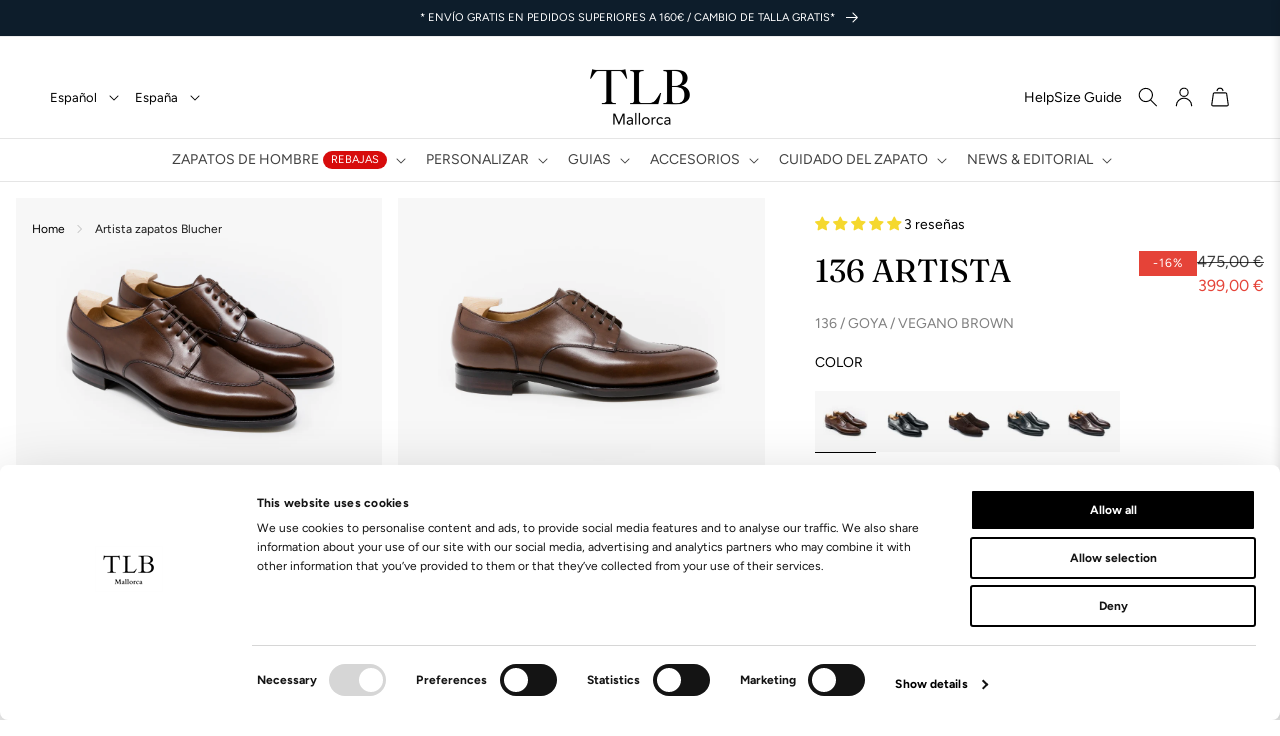

--- FILE ---
content_type: text/html; charset=utf-8
request_url: https://www.tlbmallorca.com/es/products/derby-goya-vegano-brown-136
body_size: 81231
content:
<!doctype html>
<html class="no-js" lang="es">
  <head>
    

    <script data-cookieconsent="ignore">
      window.dataLayer = window.dataLayer || [];
      function gtag() {
        dataLayer.push(arguments);
      }
      gtag('consent', 'default', {
        ad_personalization: 'denied',
        ad_storage: 'denied',
        ad_user_data: 'denied',
        analytics_storage: 'denied',
        functionality_storage: 'denied',
        personalization_storage: 'denied',
        security_storage: 'granted',
        wait_for_update: 500,
      });
      gtag('set', 'ads_data_redaction', true);
      gtag('set', 'url_passthrough', true);
    </script>

    <script
      id="Cookiebot"
      src="https://consent.cookiebot.com/uc.js"
      data-cbid="d61a922e-86b0-438e-99c3-17d2cbe47428"
      data-blockingmode="auto"
      type="text/javascript"
    ></script>

    


    <meta charset="utf-8">
    <meta http-equiv="X-UA-Compatible" content="IE=edge">
    <meta name="viewport" content="width=device-width,initial-scale=1">
    <meta name="theme-color" content="">
    <link rel="canonical" href="https://www.tlbmallorca.com/es/products/derby-goya-vegano-brown-136">
    <link rel="preconnect" href="https://cdn.shopify.com" crossorigin>

    <!-- Google Tag Manager -->
    <script>
      (function (w, d, s, l, i) {
        w[l] = w[l] || [];
        w[l].push({ 'gtm.start': new Date().getTime(), event: 'gtm.js' });
        var f = d.getElementsByTagName(s)[0],
          j = d.createElement(s),
          dl = l != 'dataLayer' ? '&l=' + l : '';
        j.async = true;
        j.src = 'https://www.googletagmanager.com/gtm.js?id=' + i + dl;
        f.parentNode.insertBefore(j, f);
      })(window, document, 'script', 'dataLayer', 'GTM-WRVFPHZ');
    </script>
    <!-- End Google Tag Manager --><link rel="icon" type="image/png" href="//www.tlbmallorca.com/cdn/shop/files/tlb_favicon.png?crop=center&height=32&v=1677493288&width=32"><link rel="preconnect" href="https://fonts.shopifycdn.com" crossorigin><title>
      TLB Mallorca | Zapatos de hombre hechos en piel | Zapatos Oxford Colección Artista | Modelo Goya vegano marrón 136
</title>

    
      <meta name="description" content="TLB Mallorca ofrece una amplia colección de zapatos de hombre hechos en piel. Descubre nuestro modelo Artista Derby Goya vegano marrón 136">
    

    

<meta property="og:site_name" content="TLB Mallorca">
<meta property="og:url" content="https://www.tlbmallorca.com/es/products/derby-goya-vegano-brown-136">
<meta property="og:title" content="TLB Mallorca | Zapatos de hombre hechos en piel | Zapatos Oxford Colección Artista | Modelo Goya vegano marrón 136">
<meta property="og:type" content="product">
<meta property="og:description" content="TLB Mallorca ofrece una amplia colección de zapatos de hombre hechos en piel. Descubre nuestro modelo Artista Derby Goya vegano marrón 136"><meta property="og:image" content="http://www.tlbmallorca.com/cdn/shop/products/136-GOYA-VEGANO-BROWN-PAIR-SIDE_L.png?v=1676628611">
  <meta property="og:image:secure_url" content="https://www.tlbmallorca.com/cdn/shop/products/136-GOYA-VEGANO-BROWN-PAIR-SIDE_L.png?v=1676628611">
  <meta property="og:image:width" content="2048">
  <meta property="og:image:height" content="2048"><meta property="og:price:amount" content="329,75">
  <meta property="og:price:currency" content="EUR"><meta name="twitter:card" content="summary_large_image">
<meta name="twitter:title" content="TLB Mallorca | Zapatos de hombre hechos en piel | Zapatos Oxford Colección Artista | Modelo Goya vegano marrón 136">
<meta name="twitter:description" content="TLB Mallorca ofrece una amplia colección de zapatos de hombre hechos en piel. Descubre nuestro modelo Artista Derby Goya vegano marrón 136">


    <script src="//www.tlbmallorca.com/cdn/shop/t/44/assets/global.js?v=135566827545456846351763464316" defer="defer"></script>
    
      <script>
        // Pass available countries from Shopify to JavaScript
        window.shopifyAvailableCountries = [{
              code: 'AF',
              name: 'Afganistán'
            },{
              code: 'AL',
              name: 'Albania'
            },{
              code: 'DE',
              name: 'Alemania'
            },{
              code: 'AD',
              name: 'Andorra'
            },{
              code: 'AO',
              name: 'Angola'
            },{
              code: 'AI',
              name: 'Anguila'
            },{
              code: 'AG',
              name: 'Antigua y Barbuda'
            },{
              code: 'SA',
              name: 'Arabia Saudí'
            },{
              code: 'DZ',
              name: 'Argelia'
            },{
              code: 'AR',
              name: 'Argentina'
            },{
              code: 'AM',
              name: 'Armenia'
            },{
              code: 'AW',
              name: 'Aruba'
            },{
              code: 'AU',
              name: 'Australia'
            },{
              code: 'AT',
              name: 'Austria'
            },{
              code: 'AZ',
              name: 'Azerbaiyán'
            },{
              code: 'BS',
              name: 'Bahamas'
            },{
              code: 'BD',
              name: 'Bangladés'
            },{
              code: 'BB',
              name: 'Barbados'
            },{
              code: 'BH',
              name: 'Baréin'
            },{
              code: 'BE',
              name: 'Bélgica'
            },{
              code: 'BZ',
              name: 'Belice'
            },{
              code: 'BJ',
              name: 'Benín'
            },{
              code: 'BM',
              name: 'Bermudas'
            },{
              code: 'BY',
              name: 'Bielorrusia'
            },{
              code: 'BO',
              name: 'Bolivia'
            },{
              code: 'BA',
              name: 'Bosnia y Herzegovina'
            },{
              code: 'BW',
              name: 'Botsuana'
            },{
              code: 'BR',
              name: 'Brasil'
            },{
              code: 'BN',
              name: 'Brunéi'
            },{
              code: 'BG',
              name: 'Bulgaria'
            },{
              code: 'BF',
              name: 'Burkina Faso'
            },{
              code: 'BI',
              name: 'Burundi'
            },{
              code: 'BT',
              name: 'Bután'
            },{
              code: 'CV',
              name: 'Cabo Verde'
            },{
              code: 'KH',
              name: 'Camboya'
            },{
              code: 'CM',
              name: 'Camerún'
            },{
              code: 'CA',
              name: 'Canadá'
            },{
              code: 'BQ',
              name: 'Caribe neerlandés'
            },{
              code: 'QA',
              name: 'Catar'
            },{
              code: 'TD',
              name: 'Chad'
            },{
              code: 'CZ',
              name: 'Chequia'
            },{
              code: 'CL',
              name: 'Chile'
            },{
              code: 'CN',
              name: 'China'
            },{
              code: 'CY',
              name: 'Chipre'
            },{
              code: 'VA',
              name: 'Ciudad del Vaticano'
            },{
              code: 'CO',
              name: 'Colombia'
            },{
              code: 'KM',
              name: 'Comoras'
            },{
              code: 'CG',
              name: 'Congo'
            },{
              code: 'KR',
              name: 'Corea del Sur'
            },{
              code: 'CR',
              name: 'Costa Rica'
            },{
              code: 'CI',
              name: 'Côte d’Ivoire'
            },{
              code: 'HR',
              name: 'Croacia'
            },{
              code: 'CW',
              name: 'Curazao'
            },{
              code: 'DK',
              name: 'Dinamarca'
            },{
              code: 'DM',
              name: 'Dominica'
            },{
              code: 'EC',
              name: 'Ecuador'
            },{
              code: 'EG',
              name: 'Egipto'
            },{
              code: 'SV',
              name: 'El Salvador'
            },{
              code: 'AE',
              name: 'Emiratos Árabes Unidos'
            },{
              code: 'ER',
              name: 'Eritrea'
            },{
              code: 'SK',
              name: 'Eslovaquia'
            },{
              code: 'SI',
              name: 'Eslovenia'
            },{
              code: 'ES',
              name: 'España'
            },{
              code: 'US',
              name: 'Estados Unidos'
            },{
              code: 'EE',
              name: 'Estonia'
            },{
              code: 'SZ',
              name: 'Esuatini'
            },{
              code: 'ET',
              name: 'Etiopía'
            },{
              code: 'PH',
              name: 'Filipinas'
            },{
              code: 'FI',
              name: 'Finlandia'
            },{
              code: 'FJ',
              name: 'Fiyi'
            },{
              code: 'FR',
              name: 'Francia'
            },{
              code: 'GA',
              name: 'Gabón'
            },{
              code: 'GM',
              name: 'Gambia'
            },{
              code: 'GE',
              name: 'Georgia'
            },{
              code: 'GH',
              name: 'Ghana'
            },{
              code: 'GI',
              name: 'Gibraltar'
            },{
              code: 'GD',
              name: 'Granada'
            },{
              code: 'GR',
              name: 'Grecia'
            },{
              code: 'GL',
              name: 'Groenlandia'
            },{
              code: 'GP',
              name: 'Guadalupe'
            },{
              code: 'GT',
              name: 'Guatemala'
            },{
              code: 'GF',
              name: 'Guayana Francesa'
            },{
              code: 'GG',
              name: 'Guernesey'
            },{
              code: 'GN',
              name: 'Guinea'
            },{
              code: 'GQ',
              name: 'Guinea Ecuatorial'
            },{
              code: 'GW',
              name: 'Guinea-Bisáu'
            },{
              code: 'GY',
              name: 'Guyana'
            },{
              code: 'HT',
              name: 'Haití'
            },{
              code: 'HN',
              name: 'Honduras'
            },{
              code: 'HU',
              name: 'Hungría'
            },{
              code: 'IN',
              name: 'India'
            },{
              code: 'ID',
              name: 'Indonesia'
            },{
              code: 'IQ',
              name: 'Irak'
            },{
              code: 'IE',
              name: 'Irlanda'
            },{
              code: 'NF',
              name: 'Isla Norfolk'
            },{
              code: 'IM',
              name: 'Isla de Man'
            },{
              code: 'CX',
              name: 'Isla de Navidad'
            },{
              code: 'AC',
              name: 'Isla de la Ascensión'
            },{
              code: 'IS',
              name: 'Islandia'
            },{
              code: 'AX',
              name: 'Islas Aland'
            },{
              code: 'KY',
              name: 'Islas Caimán'
            },{
              code: 'CC',
              name: 'Islas Cocos'
            },{
              code: 'CK',
              name: 'Islas Cook'
            },{
              code: 'FO',
              name: 'Islas Feroe'
            },{
              code: 'GS',
              name: 'Islas Georgia del Sur y Sandwich del Sur'
            },{
              code: 'FK',
              name: 'Islas Malvinas'
            },{
              code: 'PN',
              name: 'Islas Pitcairn'
            },{
              code: 'SB',
              name: 'Islas Salomón'
            },{
              code: 'TC',
              name: 'Islas Turcas y Caicos'
            },{
              code: 'VG',
              name: 'Islas Vírgenes Británicas'
            },{
              code: 'UM',
              name: 'Islas menores alejadas de EE. UU.'
            },{
              code: 'IL',
              name: 'Israel'
            },{
              code: 'IT',
              name: 'Italia'
            },{
              code: 'JM',
              name: 'Jamaica'
            },{
              code: 'JP',
              name: 'Japón'
            },{
              code: 'JE',
              name: 'Jersey'
            },{
              code: 'JO',
              name: 'Jordania'
            },{
              code: 'KZ',
              name: 'Kazajistán'
            },{
              code: 'KE',
              name: 'Kenia'
            },{
              code: 'KG',
              name: 'Kirguistán'
            },{
              code: 'KI',
              name: 'Kiribati'
            },{
              code: 'XK',
              name: 'Kosovo'
            },{
              code: 'KW',
              name: 'Kuwait'
            },{
              code: 'LA',
              name: 'Laos'
            },{
              code: 'LS',
              name: 'Lesoto'
            },{
              code: 'LV',
              name: 'Letonia'
            },{
              code: 'LB',
              name: 'Líbano'
            },{
              code: 'LR',
              name: 'Liberia'
            },{
              code: 'LY',
              name: 'Libia'
            },{
              code: 'LI',
              name: 'Liechtenstein'
            },{
              code: 'LT',
              name: 'Lituania'
            },{
              code: 'LU',
              name: 'Luxemburgo'
            },{
              code: 'MK',
              name: 'Macedonia del Norte'
            },{
              code: 'MG',
              name: 'Madagascar'
            },{
              code: 'MY',
              name: 'Malasia'
            },{
              code: 'MW',
              name: 'Malaui'
            },{
              code: 'MV',
              name: 'Maldivas'
            },{
              code: 'ML',
              name: 'Mali'
            },{
              code: 'MT',
              name: 'Malta'
            },{
              code: 'MA',
              name: 'Marruecos'
            },{
              code: 'MQ',
              name: 'Martinica'
            },{
              code: 'MU',
              name: 'Mauricio'
            },{
              code: 'MR',
              name: 'Mauritania'
            },{
              code: 'YT',
              name: 'Mayotte'
            },{
              code: 'MX',
              name: 'México'
            },{
              code: 'MD',
              name: 'Moldavia'
            },{
              code: 'MC',
              name: 'Mónaco'
            },{
              code: 'MN',
              name: 'Mongolia'
            },{
              code: 'ME',
              name: 'Montenegro'
            },{
              code: 'MS',
              name: 'Montserrat'
            },{
              code: 'MZ',
              name: 'Mozambique'
            },{
              code: 'MM',
              name: 'Myanmar (Birmania)'
            },{
              code: 'NA',
              name: 'Namibia'
            },{
              code: 'NR',
              name: 'Nauru'
            },{
              code: 'NP',
              name: 'Nepal'
            },{
              code: 'NI',
              name: 'Nicaragua'
            },{
              code: 'NE',
              name: 'Níger'
            },{
              code: 'NG',
              name: 'Nigeria'
            },{
              code: 'NU',
              name: 'Niue'
            },{
              code: 'NO',
              name: 'Noruega'
            },{
              code: 'NC',
              name: 'Nueva Caledonia'
            },{
              code: 'NZ',
              name: 'Nueva Zelanda'
            },{
              code: 'OM',
              name: 'Omán'
            },{
              code: 'NL',
              name: 'Países Bajos'
            },{
              code: 'PK',
              name: 'Pakistán'
            },{
              code: 'PA',
              name: 'Panamá'
            },{
              code: 'PG',
              name: 'Papúa Nueva Guinea'
            },{
              code: 'PY',
              name: 'Paraguay'
            },{
              code: 'PE',
              name: 'Perú'
            },{
              code: 'PF',
              name: 'Polinesia Francesa'
            },{
              code: 'PL',
              name: 'Polonia'
            },{
              code: 'PT',
              name: 'Portugal'
            },{
              code: 'HK',
              name: 'RAE de Hong Kong (China)'
            },{
              code: 'MO',
              name: 'RAE de Macao (China)'
            },{
              code: 'GB',
              name: 'Reino Unido'
            },{
              code: 'CF',
              name: 'República Centroafricana'
            },{
              code: 'CD',
              name: 'República Democrática del Congo'
            },{
              code: 'DO',
              name: 'República Dominicana'
            },{
              code: 'RE',
              name: 'Reunión'
            },{
              code: 'RW',
              name: 'Ruanda'
            },{
              code: 'RO',
              name: 'Rumanía'
            },{
              code: 'RU',
              name: 'Rusia'
            },{
              code: 'EH',
              name: 'Sáhara Occidental'
            },{
              code: 'WS',
              name: 'Samoa'
            },{
              code: 'BL',
              name: 'San Bartolomé'
            },{
              code: 'KN',
              name: 'San Cristóbal y Nieves'
            },{
              code: 'SM',
              name: 'San Marino'
            },{
              code: 'MF',
              name: 'San Martín'
            },{
              code: 'PM',
              name: 'San Pedro y Miquelón'
            },{
              code: 'VC',
              name: 'San Vicente y las Granadinas'
            },{
              code: 'SH',
              name: 'Santa Elena'
            },{
              code: 'LC',
              name: 'Santa Lucía'
            },{
              code: 'ST',
              name: 'Santo Tomé y Príncipe'
            },{
              code: 'SN',
              name: 'Senegal'
            },{
              code: 'RS',
              name: 'Serbia'
            },{
              code: 'SC',
              name: 'Seychelles'
            },{
              code: 'SL',
              name: 'Sierra Leona'
            },{
              code: 'SG',
              name: 'Singapur'
            },{
              code: 'SX',
              name: 'Sint Maarten'
            },{
              code: 'SO',
              name: 'Somalia'
            },{
              code: 'LK',
              name: 'Sri Lanka'
            },{
              code: 'ZA',
              name: 'Sudáfrica'
            },{
              code: 'SD',
              name: 'Sudán'
            },{
              code: 'SS',
              name: 'Sudán del Sur'
            },{
              code: 'SE',
              name: 'Suecia'
            },{
              code: 'CH',
              name: 'Suiza'
            },{
              code: 'SR',
              name: 'Surinam'
            },{
              code: 'SJ',
              name: 'Svalbard y Jan Mayen'
            },{
              code: 'TH',
              name: 'Tailandia'
            },{
              code: 'TW',
              name: 'Taiwán'
            },{
              code: 'TZ',
              name: 'Tanzania'
            },{
              code: 'TJ',
              name: 'Tayikistán'
            },{
              code: 'IO',
              name: 'Territorio Británico del Océano Índico'
            },{
              code: 'TF',
              name: 'Territorios Australes Franceses'
            },{
              code: 'PS',
              name: 'Territorios Palestinos'
            },{
              code: 'TL',
              name: 'Timor-Leste'
            },{
              code: 'TG',
              name: 'Togo'
            },{
              code: 'TK',
              name: 'Tokelau'
            },{
              code: 'TO',
              name: 'Tonga'
            },{
              code: 'TT',
              name: 'Trinidad y Tobago'
            },{
              code: 'TA',
              name: 'Tristán de Acuña'
            },{
              code: 'TN',
              name: 'Túnez'
            },{
              code: 'TM',
              name: 'Turkmenistán'
            },{
              code: 'TR',
              name: 'Turquía'
            },{
              code: 'TV',
              name: 'Tuvalu'
            },{
              code: 'UA',
              name: 'Ucrania'
            },{
              code: 'UG',
              name: 'Uganda'
            },{
              code: 'UY',
              name: 'Uruguay'
            },{
              code: 'UZ',
              name: 'Uzbekistán'
            },{
              code: 'VU',
              name: 'Vanuatu'
            },{
              code: 'VE',
              name: 'Venezuela'
            },{
              code: 'VN',
              name: 'Vietnam'
            },{
              code: 'WF',
              name: 'Wallis y Futuna'
            },{
              code: 'YE',
              name: 'Yemen'
            },{
              code: 'DJ',
              name: 'Yibuti'
            },{
              code: 'ZM',
              name: 'Zambia'
            },{
              code: 'ZW',
              name: 'Zimbabue'
            }];
      </script>
      <script src="//www.tlbmallorca.com/cdn/shop/t/44/assets/country-detection-popup.js?v=86916449814959515491758657289" defer="defer"></script>
    
    <script>window.performance && window.performance.mark && window.performance.mark('shopify.content_for_header.start');</script><meta name="facebook-domain-verification" content="0ygzg73yftwqzijes2v3qrnxdggvhu">
<meta name="google-site-verification" content="Vg5HezHCTeNVgFYWxPcP3uVRZKRdCBKn40dIFnkT3TQ">
<meta id="shopify-digital-wallet" name="shopify-digital-wallet" content="/71872512301/digital_wallets/dialog">
<meta name="shopify-checkout-api-token" content="b57a30d0dad7d74d2d67edeb5706c3c8">
<meta id="in-context-paypal-metadata" data-shop-id="71872512301" data-venmo-supported="false" data-environment="production" data-locale="es_ES" data-paypal-v4="true" data-currency="EUR">
<link rel="alternate" hreflang="x-default" href="https://www.tlbmallorca.com/products/derby-goya-vegano-brown-136">
<link rel="alternate" hreflang="es" href="https://www.tlbmallorca.com/es/products/derby-goya-vegano-brown-136">
<link rel="alternate" type="application/json+oembed" href="https://www.tlbmallorca.com/es/products/derby-goya-vegano-brown-136.oembed">
<script async="async" src="/checkouts/internal/preloads.js?locale=es-ES"></script>
<link rel="preconnect" href="https://shop.app" crossorigin="anonymous">
<script async="async" src="https://shop.app/checkouts/internal/preloads.js?locale=es-ES&shop_id=71872512301" crossorigin="anonymous"></script>
<script id="apple-pay-shop-capabilities" type="application/json">{"shopId":71872512301,"countryCode":"ES","currencyCode":"EUR","merchantCapabilities":["supports3DS"],"merchantId":"gid:\/\/shopify\/Shop\/71872512301","merchantName":"TLB Mallorca","requiredBillingContactFields":["postalAddress","email","phone"],"requiredShippingContactFields":["postalAddress","email","phone"],"shippingType":"shipping","supportedNetworks":["visa","maestro","masterCard","amex"],"total":{"type":"pending","label":"TLB Mallorca","amount":"1.00"},"shopifyPaymentsEnabled":true,"supportsSubscriptions":true}</script>
<script id="shopify-features" type="application/json">{"accessToken":"b57a30d0dad7d74d2d67edeb5706c3c8","betas":["rich-media-storefront-analytics"],"domain":"www.tlbmallorca.com","predictiveSearch":true,"shopId":71872512301,"locale":"es"}</script>
<script>var Shopify = Shopify || {};
Shopify.shop = "tlb-mallorca.myshopify.com";
Shopify.locale = "es";
Shopify.currency = {"active":"EUR","rate":"1.0"};
Shopify.country = "ES";
Shopify.theme = {"name":"Shopify-Theme-TLB-Mallorca\/main","id":169158377806,"schema_name":"Dawn","schema_version":"7.0.1","theme_store_id":null,"role":"main"};
Shopify.theme.handle = "null";
Shopify.theme.style = {"id":null,"handle":null};
Shopify.cdnHost = "www.tlbmallorca.com/cdn";
Shopify.routes = Shopify.routes || {};
Shopify.routes.root = "/es/";</script>
<script type="module">!function(o){(o.Shopify=o.Shopify||{}).modules=!0}(window);</script>
<script>!function(o){function n(){var o=[];function n(){o.push(Array.prototype.slice.apply(arguments))}return n.q=o,n}var t=o.Shopify=o.Shopify||{};t.loadFeatures=n(),t.autoloadFeatures=n()}(window);</script>
<script>
  window.ShopifyPay = window.ShopifyPay || {};
  window.ShopifyPay.apiHost = "shop.app\/pay";
  window.ShopifyPay.redirectState = null;
</script>
<script id="shop-js-analytics" type="application/json">{"pageType":"product"}</script>
<script defer="defer" async type="module" src="//www.tlbmallorca.com/cdn/shopifycloud/shop-js/modules/v2/client.init-shop-cart-sync_DaR8I8JV.es.esm.js"></script>
<script defer="defer" async type="module" src="//www.tlbmallorca.com/cdn/shopifycloud/shop-js/modules/v2/chunk.common_CvUpgQgQ.esm.js"></script>
<script type="module">
  await import("//www.tlbmallorca.com/cdn/shopifycloud/shop-js/modules/v2/client.init-shop-cart-sync_DaR8I8JV.es.esm.js");
await import("//www.tlbmallorca.com/cdn/shopifycloud/shop-js/modules/v2/chunk.common_CvUpgQgQ.esm.js");

  window.Shopify.SignInWithShop?.initShopCartSync?.({"fedCMEnabled":true,"windoidEnabled":true});

</script>
<script>
  window.Shopify = window.Shopify || {};
  if (!window.Shopify.featureAssets) window.Shopify.featureAssets = {};
  window.Shopify.featureAssets['shop-js'] = {"shop-cart-sync":["modules/v2/client.shop-cart-sync_CUTu4K69.es.esm.js","modules/v2/chunk.common_CvUpgQgQ.esm.js"],"init-fed-cm":["modules/v2/client.init-fed-cm_BCfYuMSp.es.esm.js","modules/v2/chunk.common_CvUpgQgQ.esm.js"],"init-shop-email-lookup-coordinator":["modules/v2/client.init-shop-email-lookup-coordinator_zErLWnRU.es.esm.js","modules/v2/chunk.common_CvUpgQgQ.esm.js"],"shop-cash-offers":["modules/v2/client.shop-cash-offers_CK8yhob9.es.esm.js","modules/v2/chunk.common_CvUpgQgQ.esm.js","modules/v2/chunk.modal_DW7472zx.esm.js"],"init-shop-cart-sync":["modules/v2/client.init-shop-cart-sync_DaR8I8JV.es.esm.js","modules/v2/chunk.common_CvUpgQgQ.esm.js"],"init-windoid":["modules/v2/client.init-windoid_Bqs7JXPF.es.esm.js","modules/v2/chunk.common_CvUpgQgQ.esm.js"],"shop-toast-manager":["modules/v2/client.shop-toast-manager_CZRxq6Il.es.esm.js","modules/v2/chunk.common_CvUpgQgQ.esm.js"],"pay-button":["modules/v2/client.pay-button_Dudga-qW.es.esm.js","modules/v2/chunk.common_CvUpgQgQ.esm.js"],"shop-button":["modules/v2/client.shop-button_DyeoafdV.es.esm.js","modules/v2/chunk.common_CvUpgQgQ.esm.js"],"shop-login-button":["modules/v2/client.shop-login-button_DJe09KYg.es.esm.js","modules/v2/chunk.common_CvUpgQgQ.esm.js","modules/v2/chunk.modal_DW7472zx.esm.js"],"avatar":["modules/v2/client.avatar_BTnouDA3.es.esm.js"],"shop-follow-button":["modules/v2/client.shop-follow-button_Brr0mnY8.es.esm.js","modules/v2/chunk.common_CvUpgQgQ.esm.js","modules/v2/chunk.modal_DW7472zx.esm.js"],"init-customer-accounts-sign-up":["modules/v2/client.init-customer-accounts-sign-up_Bb5S8Ksx.es.esm.js","modules/v2/client.shop-login-button_DJe09KYg.es.esm.js","modules/v2/chunk.common_CvUpgQgQ.esm.js","modules/v2/chunk.modal_DW7472zx.esm.js"],"init-shop-for-new-customer-accounts":["modules/v2/client.init-shop-for-new-customer-accounts_CbnLKALH.es.esm.js","modules/v2/client.shop-login-button_DJe09KYg.es.esm.js","modules/v2/chunk.common_CvUpgQgQ.esm.js","modules/v2/chunk.modal_DW7472zx.esm.js"],"init-customer-accounts":["modules/v2/client.init-customer-accounts_C7Af_7WA.es.esm.js","modules/v2/client.shop-login-button_DJe09KYg.es.esm.js","modules/v2/chunk.common_CvUpgQgQ.esm.js","modules/v2/chunk.modal_DW7472zx.esm.js"],"checkout-modal":["modules/v2/client.checkout-modal_DTKtEfAb.es.esm.js","modules/v2/chunk.common_CvUpgQgQ.esm.js","modules/v2/chunk.modal_DW7472zx.esm.js"],"lead-capture":["modules/v2/client.lead-capture_C-JhaYRG.es.esm.js","modules/v2/chunk.common_CvUpgQgQ.esm.js","modules/v2/chunk.modal_DW7472zx.esm.js"],"shop-login":["modules/v2/client.shop-login_Cn_x-H9c.es.esm.js","modules/v2/chunk.common_CvUpgQgQ.esm.js","modules/v2/chunk.modal_DW7472zx.esm.js"],"payment-terms":["modules/v2/client.payment-terms_DNGzIZyn.es.esm.js","modules/v2/chunk.common_CvUpgQgQ.esm.js","modules/v2/chunk.modal_DW7472zx.esm.js"]};
</script>
<script>(function() {
  var isLoaded = false;
  function asyncLoad() {
    if (isLoaded) return;
    isLoaded = true;
    var urls = ["https:\/\/cdn.nfcube.com\/instafeed-066003e18a3d80db479e7fa3901ec094.js?shop=tlb-mallorca.myshopify.com"];
    for (var i = 0; i < urls.length; i++) {
      var s = document.createElement('script');
      s.type = 'text/javascript';
      s.async = true;
      s.src = urls[i];
      var x = document.getElementsByTagName('script')[0];
      x.parentNode.insertBefore(s, x);
    }
  };
  if(window.attachEvent) {
    window.attachEvent('onload', asyncLoad);
  } else {
    window.addEventListener('load', asyncLoad, false);
  }
})();</script>
<script id="__st">var __st={"a":71872512301,"offset":3600,"reqid":"7796c11f-e059-477c-a802-36861f078788-1763995479","pageurl":"www.tlbmallorca.com\/es\/products\/derby-goya-vegano-brown-136","u":"724bd795802a","p":"product","rtyp":"product","rid":8168098922797};</script>
<script>window.ShopifyPaypalV4VisibilityTracking = true;</script>
<script id="captcha-bootstrap">!function(){'use strict';const t='contact',e='account',n='new_comment',o=[[t,t],['blogs',n],['comments',n],[t,'customer']],c=[[e,'customer_login'],[e,'guest_login'],[e,'recover_customer_password'],[e,'create_customer']],r=t=>t.map((([t,e])=>`form[action*='/${t}']:not([data-nocaptcha='true']) input[name='form_type'][value='${e}']`)).join(','),a=t=>()=>t?[...document.querySelectorAll(t)].map((t=>t.form)):[];function s(){const t=[...o],e=r(t);return a(e)}const i='password',u='form_key',d=['recaptcha-v3-token','g-recaptcha-response','h-captcha-response',i],f=()=>{try{return window.sessionStorage}catch{return}},m='__shopify_v',_=t=>t.elements[u];function p(t,e,n=!1){try{const o=window.sessionStorage,c=JSON.parse(o.getItem(e)),{data:r}=function(t){const{data:e,action:n}=t;return t[m]||n?{data:e,action:n}:{data:t,action:n}}(c);for(const[e,n]of Object.entries(r))t.elements[e]&&(t.elements[e].value=n);n&&o.removeItem(e)}catch(o){console.error('form repopulation failed',{error:o})}}const l='form_type',E='cptcha';function T(t){t.dataset[E]=!0}const w=window,h=w.document,L='Shopify',v='ce_forms',y='captcha';let A=!1;((t,e)=>{const n=(g='f06e6c50-85a8-45c8-87d0-21a2b65856fe',I='https://cdn.shopify.com/shopifycloud/storefront-forms-hcaptcha/ce_storefront_forms_captcha_hcaptcha.v1.5.2.iife.js',D={infoText:'Protegido por hCaptcha',privacyText:'Privacidad',termsText:'Términos'},(t,e,n)=>{const o=w[L][v],c=o.bindForm;if(c)return c(t,g,e,D).then(n);var r;o.q.push([[t,g,e,D],n]),r=I,A||(h.body.append(Object.assign(h.createElement('script'),{id:'captcha-provider',async:!0,src:r})),A=!0)});var g,I,D;w[L]=w[L]||{},w[L][v]=w[L][v]||{},w[L][v].q=[],w[L][y]=w[L][y]||{},w[L][y].protect=function(t,e){n(t,void 0,e),T(t)},Object.freeze(w[L][y]),function(t,e,n,w,h,L){const[v,y,A,g]=function(t,e,n){const i=e?o:[],u=t?c:[],d=[...i,...u],f=r(d),m=r(i),_=r(d.filter((([t,e])=>n.includes(e))));return[a(f),a(m),a(_),s()]}(w,h,L),I=t=>{const e=t.target;return e instanceof HTMLFormElement?e:e&&e.form},D=t=>v().includes(t);t.addEventListener('submit',(t=>{const e=I(t);if(!e)return;const n=D(e)&&!e.dataset.hcaptchaBound&&!e.dataset.recaptchaBound,o=_(e),c=g().includes(e)&&(!o||!o.value);(n||c)&&t.preventDefault(),c&&!n&&(function(t){try{if(!f())return;!function(t){const e=f();if(!e)return;const n=_(t);if(!n)return;const o=n.value;o&&e.removeItem(o)}(t);const e=Array.from(Array(32),(()=>Math.random().toString(36)[2])).join('');!function(t,e){_(t)||t.append(Object.assign(document.createElement('input'),{type:'hidden',name:u})),t.elements[u].value=e}(t,e),function(t,e){const n=f();if(!n)return;const o=[...t.querySelectorAll(`input[type='${i}']`)].map((({name:t})=>t)),c=[...d,...o],r={};for(const[a,s]of new FormData(t).entries())c.includes(a)||(r[a]=s);n.setItem(e,JSON.stringify({[m]:1,action:t.action,data:r}))}(t,e)}catch(e){console.error('failed to persist form',e)}}(e),e.submit())}));const S=(t,e)=>{t&&!t.dataset[E]&&(n(t,e.some((e=>e===t))),T(t))};for(const o of['focusin','change'])t.addEventListener(o,(t=>{const e=I(t);D(e)&&S(e,y())}));const B=e.get('form_key'),M=e.get(l),P=B&&M;t.addEventListener('DOMContentLoaded',(()=>{const t=y();if(P)for(const e of t)e.elements[l].value===M&&p(e,B);[...new Set([...A(),...v().filter((t=>'true'===t.dataset.shopifyCaptcha))])].forEach((e=>S(e,t)))}))}(h,new URLSearchParams(w.location.search),n,t,e,['guest_login'])})(!0,!0)}();</script>
<script integrity="sha256-52AcMU7V7pcBOXWImdc/TAGTFKeNjmkeM1Pvks/DTgc=" data-source-attribution="shopify.loadfeatures" defer="defer" src="//www.tlbmallorca.com/cdn/shopifycloud/storefront/assets/storefront/load_feature-81c60534.js" crossorigin="anonymous"></script>
<script crossorigin="anonymous" defer="defer" src="//www.tlbmallorca.com/cdn/shopifycloud/storefront/assets/shopify_pay/storefront-65b4c6d7.js?v=20250812"></script>
<script data-source-attribution="shopify.dynamic_checkout.dynamic.init">var Shopify=Shopify||{};Shopify.PaymentButton=Shopify.PaymentButton||{isStorefrontPortableWallets:!0,init:function(){window.Shopify.PaymentButton.init=function(){};var t=document.createElement("script");t.src="https://www.tlbmallorca.com/cdn/shopifycloud/portable-wallets/latest/portable-wallets.es.js",t.type="module",document.head.appendChild(t)}};
</script>
<script data-source-attribution="shopify.dynamic_checkout.buyer_consent">
  function portableWalletsHideBuyerConsent(e){var t=document.getElementById("shopify-buyer-consent"),n=document.getElementById("shopify-subscription-policy-button");t&&n&&(t.classList.add("hidden"),t.setAttribute("aria-hidden","true"),n.removeEventListener("click",e))}function portableWalletsShowBuyerConsent(e){var t=document.getElementById("shopify-buyer-consent"),n=document.getElementById("shopify-subscription-policy-button");t&&n&&(t.classList.remove("hidden"),t.removeAttribute("aria-hidden"),n.addEventListener("click",e))}window.Shopify?.PaymentButton&&(window.Shopify.PaymentButton.hideBuyerConsent=portableWalletsHideBuyerConsent,window.Shopify.PaymentButton.showBuyerConsent=portableWalletsShowBuyerConsent);
</script>
<script data-source-attribution="shopify.dynamic_checkout.cart.bootstrap">document.addEventListener("DOMContentLoaded",(function(){function t(){return document.querySelector("shopify-accelerated-checkout-cart, shopify-accelerated-checkout")}if(t())Shopify.PaymentButton.init();else{new MutationObserver((function(e,n){t()&&(Shopify.PaymentButton.init(),n.disconnect())})).observe(document.body,{childList:!0,subtree:!0})}}));
</script>
<link id="shopify-accelerated-checkout-styles" rel="stylesheet" media="screen" href="https://www.tlbmallorca.com/cdn/shopifycloud/portable-wallets/latest/accelerated-checkout-backwards-compat.css" crossorigin="anonymous">
<style id="shopify-accelerated-checkout-cart">
        #shopify-buyer-consent {
  margin-top: 1em;
  display: inline-block;
  width: 100%;
}

#shopify-buyer-consent.hidden {
  display: none;
}

#shopify-subscription-policy-button {
  background: none;
  border: none;
  padding: 0;
  text-decoration: underline;
  font-size: inherit;
  cursor: pointer;
}

#shopify-subscription-policy-button::before {
  box-shadow: none;
}

      </style>
<script id="sections-script" data-sections="footer" defer="defer" src="//www.tlbmallorca.com/cdn/shop/t/44/compiled_assets/scripts.js?20043"></script>
<script>window.performance && window.performance.mark && window.performance.mark('shopify.content_for_header.end');</script>

    <script>
function feedback() {
  const p = window.Shopify.customerPrivacy;
  console.log(`Tracking ${p.userCanBeTracked() ? "en" : "dis"}abled`);
}
window.Shopify.loadFeatures(
  [
    {
      name: "consent-tracking-api",
      version: "0.1",
    },
  ],
  function (error) {
    if (error) throw error;
    if ("Cookiebot" in window)
      window.Shopify.customerPrivacy.setTrackingConsent({
        "analytics": false,
        "marketing": false,
        "preferences": false,
        "sale_of_data": false,
      }, () => console.log("Awaiting consent")
    );
  }
);
window.addEventListener("CookiebotOnConsentReady", function () {
  const C = Cookiebot.consent;
  window.Shopify.customerPrivacy.setTrackingConsent({
      "analytics": C["statistics"],
      "marketing": C["marketing"],
      "preferences": C["preferences"],
      "sale_of_data": C["marketing"],
    }, () => console.log("Consent captured")
  );
});
</script>


    <style data-shopify>
      
          :root,
          .color-scheme-1 {
            --color-background: 255,255,255;
          
            --gradient-background: #ffffff;
          

          

          --color-foreground: 0,0,0;
          --color-background-contrast: 191,191,191;
          --color-shadow: 46,42,57;
          --color-button: 0,0,0;
          --color-button-text: 255,255,255;
          --color-secondary-button: 255,255,255;
          --color-secondary-button-text: 0,0,0;
          --color-link: 0,0,0;
          --color-badge-foreground: 0,0,0;
          --color-badge-background: 255,255,255;
          --color-badge-border: 0,0,0;
          --payment-terms-background-color: rgb(255 255 255);
        }
        
          
          .color-scheme-2 {
            --color-background: 13,29,43;
          
            --gradient-background: #0d1d2b;
          

          

          --color-foreground: 255,255,255;
          --color-background-contrast: 102,159,209;
          --color-shadow: 46,42,57;
          --color-button: 255,255,255;
          --color-button-text: 0,0,0;
          --color-secondary-button: 18,18,18;
          --color-secondary-button-text: 255,255,255;
          --color-link: 255,255,255;
          --color-badge-foreground: 255,255,255;
          --color-badge-background: 13,29,43;
          --color-badge-border: 255,255,255;
          --payment-terms-background-color: rgb(13 29 43);
        }
        
          
          .color-scheme-3 {
            --color-background: 0,0,0;
          
            --gradient-background: rgba(0,0,0,0);
          

          

          --color-foreground: 255,255,255;
          --color-background-contrast: 128,128,128;
          --color-shadow: 46,42,57;
          --color-button: 255,255,255;
          --color-button-text: 0,0,0;
          --color-secondary-button: 0,0,0;
          --color-secondary-button-text: 255,255,255;
          --color-link: 255,255,255;
          --color-badge-foreground: 255,255,255;
          --color-badge-background: 0,0,0;
          --color-badge-border: 255,255,255;
          --payment-terms-background-color: rgb(0 0 0);
        }
        
          
          .color-scheme-4 {
            --color-background: 247,243,240;
          
            --gradient-background: #f7f3f0;
          

          

          --color-foreground: 0,0,0;
          --color-background-contrast: 203,176,157;
          --color-shadow: 46,42,57;
          --color-button: 255,255,255;
          --color-button-text: 13,29,43;
          --color-secondary-button: 18,18,18;
          --color-secondary-button-text: 0,0,0;
          --color-link: 0,0,0;
          --color-badge-foreground: 0,0,0;
          --color-badge-background: 247,243,240;
          --color-badge-border: 0,0,0;
          --payment-terms-background-color: rgb(247 243 240);
        }
        
          
          .color-scheme-5 {
            --color-background: 0,0,0;
          
            --gradient-background: rgba(0,0,0,0);
          

          

          --color-foreground: 0,0,0;
          --color-background-contrast: 128,128,128;
          --color-shadow: 255,255,255;
          --color-button: 255,255,255;
          --color-button-text: 0,0,0;
          --color-secondary-button: 255,255,255;
          --color-secondary-button-text: 0,0,0;
          --color-link: 0,0,0;
          --color-badge-foreground: 0,0,0;
          --color-badge-background: 0,0,0;
          --color-badge-border: 0,0,0;
          --payment-terms-background-color: rgb(0 0 0);
        }
        
          
          .color-scheme-aaf69447-b9bd-44a4-bb11-c4dde32b02bd {
            --color-background: 0,0,0;
          
            --gradient-background: rgba(0,0,0,0);
          

          

          --color-foreground: 0,0,0;
          --color-background-contrast: 128,128,128;
          --color-shadow: 46,42,57;
          --color-button: 0,0,0;
          --color-button-text: 255,255,255;
          --color-secondary-button: 18,18,18;
          --color-secondary-button-text: 255,255,255;
          --color-link: 255,255,255;
          --color-badge-foreground: 0,0,0;
          --color-badge-background: 0,0,0;
          --color-badge-border: 0,0,0;
          --payment-terms-background-color: rgb(0 0 0);
        }
        
          
          .color-scheme-6995cce5-3a10-4851-bf29-1a6a4ffc1ed6 {
            --color-background: 255,255,255;
          
            --gradient-background: #ffffff;
          

          

          --color-foreground: 239,168,48;
          --color-background-contrast: 191,191,191;
          --color-shadow: 46,42,57;
          --color-button: 0,0,0;
          --color-button-text: 255,255,255;
          --color-secondary-button: 18,18,18;
          --color-secondary-button-text: 0,0,0;
          --color-link: 0,0,0;
          --color-badge-foreground: 239,168,48;
          --color-badge-background: 255,255,255;
          --color-badge-border: 239,168,48;
          --payment-terms-background-color: rgb(255 255 255);
        }
        
          
          .color-scheme-5b7bee4a-a7cb-4b5b-ae85-a70c4d67ae38 {
            --color-background: 0,0,0;
          
            --gradient-background: rgba(0,0,0,0);
          

          

          --color-foreground: 18,18,18;
          --color-background-contrast: 128,128,128;
          --color-shadow: 46,42,57;
          --color-button: 255,255,255;
          --color-button-text: 255,255,255;
          --color-secondary-button: 255,255,255;
          --color-secondary-button-text: 0,0,0;
          --color-link: 0,0,0;
          --color-badge-foreground: 18,18,18;
          --color-badge-background: 0,0,0;
          --color-badge-border: 18,18,18;
          --payment-terms-background-color: rgb(0 0 0);
        }
        
          
          .color-scheme-729867da-bbe4-48e9-b1d8-6ff0f10f5103 {
            --color-background: 33,46,60;
          
            --gradient-background: #212e3c;
          

          

          --color-foreground: 250,250,250;
          --color-background-contrast: 42,59,76;
          --color-shadow: 46,42,57;
          --color-button: 0,0,0;
          --color-button-text: 255,255,255;
          --color-secondary-button: 255,255,255;
          --color-secondary-button-text: 250,250,250;
          --color-link: 250,250,250;
          --color-badge-foreground: 250,250,250;
          --color-badge-background: 33,46,60;
          --color-badge-border: 250,250,250;
          --payment-terms-background-color: rgb(33 46 60);
        }
        
          
          .color-scheme-1442541c-a812-4c96-bc24-311d41f4ad71 {
            --color-background: 239,168,48;
          
            --gradient-background: #efa830;
          

          

          --color-foreground: 0,0,0;
          --color-background-contrast: 148,97,11;
          --color-shadow: 46,42,57;
          --color-button: 239,168,48;
          --color-button-text: 239,168,48;
          --color-secondary-button: 239,168,48;
          --color-secondary-button-text: 247,243,240;
          --color-link: 247,243,240;
          --color-badge-foreground: 0,0,0;
          --color-badge-background: 239,168,48;
          --color-badge-border: 0,0,0;
          --payment-terms-background-color: rgb(239 168 48);
        }
        

        body, .color-scheme-1, .color-scheme-2, .color-scheme-3, .color-scheme-4, .color-scheme-5, .color-scheme-aaf69447-b9bd-44a4-bb11-c4dde32b02bd, .color-scheme-6995cce5-3a10-4851-bf29-1a6a4ffc1ed6, .color-scheme-5b7bee4a-a7cb-4b5b-ae85-a70c4d67ae38, .color-scheme-729867da-bbe4-48e9-b1d8-6ff0f10f5103, .color-scheme-1442541c-a812-4c96-bc24-311d41f4ad71 {
          color: rgba(var(--color-foreground), 1);
          background-color: rgb(var(--color-background));
        }

        @font-face {
  font-family: Figtree;
  font-weight: 400;
  font-style: normal;
  font-display: swap;
  src: url("//www.tlbmallorca.com/cdn/fonts/figtree/figtree_n4.3c0838aba1701047e60be6a99a1b0a40ce9b8419.woff2") format("woff2"),
       url("//www.tlbmallorca.com/cdn/fonts/figtree/figtree_n4.c0575d1db21fc3821f17fd6617d3dee552312137.woff") format("woff");
}

        @font-face {
  font-family: Figtree;
  font-weight: 700;
  font-style: normal;
  font-display: swap;
  src: url("//www.tlbmallorca.com/cdn/fonts/figtree/figtree_n7.2fd9bfe01586148e644724096c9d75e8c7a90e55.woff2") format("woff2"),
       url("//www.tlbmallorca.com/cdn/fonts/figtree/figtree_n7.ea05de92d862f9594794ab281c4c3a67501ef5fc.woff") format("woff");
}

        @font-face {
  font-family: Figtree;
  font-weight: 400;
  font-style: italic;
  font-display: swap;
  src: url("//www.tlbmallorca.com/cdn/fonts/figtree/figtree_i4.89f7a4275c064845c304a4cf8a4a586060656db2.woff2") format("woff2"),
       url("//www.tlbmallorca.com/cdn/fonts/figtree/figtree_i4.6f955aaaafc55a22ffc1f32ecf3756859a5ad3e2.woff") format("woff");
}

        @font-face {
  font-family: Figtree;
  font-weight: 700;
  font-style: italic;
  font-display: swap;
  src: url("//www.tlbmallorca.com/cdn/fonts/figtree/figtree_i7.06add7096a6f2ab742e09ec7e498115904eda1fe.woff2") format("woff2"),
       url("//www.tlbmallorca.com/cdn/fonts/figtree/figtree_i7.ee584b5fcaccdbb5518c0228158941f8df81b101.woff") format("woff");
}

        @font-face {
  font-family: Fraunces;
  font-weight: 400;
  font-style: normal;
  font-display: swap;
  src: url("//www.tlbmallorca.com/cdn/fonts/fraunces/fraunces_n4.8e6986daad4907c36a536fb8d55aaf5318c974ca.woff2") format("woff2"),
       url("//www.tlbmallorca.com/cdn/fonts/fraunces/fraunces_n4.879060358fafcf2c4c4b6df76c608dc301ced93b.woff") format("woff");
}


        :root {
          --font-body-family: Figtree, sans-serif;
          --font-body-style: normal;
          --font-body-weight: 400;
          --font-body-weight-bold: 700;

          --font-heading-family: Fraunces, serif;
          --font-heading-style: normal;
          --font-heading-weight: 400;

          --font-body-scale: 1.0;
          --font-heading-scale: 1.0;

          --color-base-text: 18, 18, 18;
          --color-shadow: 18, 18, 18;
          --color-base-background-1: 255, 255, 255;
          --color-base-background-2: 250, 250, 250;
          --color-base-solid-button-labels: 255, 255, 255;
          --color-base-outline-button-labels: 18, 18, 18;
          --color-base-accent-1: 0, 0, 0;
          --color-base-accent-2: 0, 0, 0;
          --payment-terms-background-color: #ffffff;

          --gradient-base-background-1: #ffffff;
          --gradient-base-background-2: #fafafa;
          --gradient-base-accent-1: #000000;
          --gradient-base-accent-2: #000000;

          --media-padding: px;
          --media-border-opacity: 0.05;
          --media-border-width: 0px;
          --media-radius: 0px;
          --media-shadow-opacity: 0.0;
          --media-shadow-horizontal-offset: 0px;
          --media-shadow-vertical-offset: 4px;
          --media-shadow-blur-radius: 5px;
          --media-shadow-visible: 0;

          --page-width: 150rem;
          /* --page-width: 100%; */
          --page-width-margin: 0rem;

          --product-card-image-padding: 0.0rem;
          --product-card-corner-radius: 0.0rem;
          --product-card-text-alignment: center;
          --product-card-border-width: 0.0rem;
          --product-card-border-opacity: 0.1;
          --product-card-shadow-opacity: 0.0;
          --product-card-shadow-visible: 0;
          --product-card-shadow-horizontal-offset: 0.0rem;
          --product-card-shadow-vertical-offset: 0.4rem;
          --product-card-shadow-blur-radius: 0.5rem;

          --collection-card-image-padding: 0.0rem;
          --collection-card-corner-radius: 0.0rem;
          --collection-card-text-alignment: left;
          --collection-card-border-width: 0.0rem;
          --collection-card-border-opacity: 0.1;
          --collection-card-shadow-opacity: 0.0;
          --collection-card-shadow-visible: 0;
          --collection-card-shadow-horizontal-offset: 0.0rem;
          --collection-card-shadow-vertical-offset: 0.4rem;
          --collection-card-shadow-blur-radius: 0.5rem;

          --blog-card-image-padding: 0.0rem;
          --blog-card-corner-radius: 0.0rem;
          --blog-card-text-alignment: left;
          --blog-card-border-width: 0.0rem;
          --blog-card-border-opacity: 0.1;
          --blog-card-shadow-opacity: 0.0;
          --blog-card-shadow-visible: 0;
          --blog-card-shadow-horizontal-offset: 0.0rem;
          --blog-card-shadow-vertical-offset: 0.4rem;
          --blog-card-shadow-blur-radius: 0.5rem;

          --badge-corner-radius: 0.0rem;

          --popup-border-width: 1px;
          --popup-border-opacity: 0.1;
          --popup-corner-radius: 0px;
          --popup-shadow-opacity: 0.0;
          --popup-shadow-horizontal-offset: 0px;
          --popup-shadow-vertical-offset: 4px;
          --popup-shadow-blur-radius: 5px;

          --drawer-border-width: 1px;
          --drawer-border-opacity: 0.1;
          --drawer-shadow-opacity: 0.0;
          --drawer-shadow-horizontal-offset: 0px;
          --drawer-shadow-vertical-offset: 4px;
          --drawer-shadow-blur-radius: 5px;

          --spacing-sections-desktop: 0px;
          --spacing-sections-mobile: 0px;

          --grid-desktop-vertical-spacing: 24px;
          --grid-desktop-horizontal-spacing: 24px;
          --grid-mobile-vertical-spacing: 12px;
          --grid-mobile-horizontal-spacing: 12px;

          --text-boxes-border-opacity: 0.1;
          --text-boxes-border-width: 0px;
          --text-boxes-radius: 0px;
          --text-boxes-shadow-opacity: 0.0;
          --text-boxes-shadow-visible: 0;
          --text-boxes-shadow-horizontal-offset: 0px;
          --text-boxes-shadow-vertical-offset: 4px;
          --text-boxes-shadow-blur-radius: 5px;

          --buttons-radius: 0px;
          --buttons-radius-outset: 0px;
          --buttons-border-width: 1px;
          --buttons-border-opacity: 1.0;
          --buttons-shadow-opacity: 0.0;
          --buttons-shadow-visible: 0;
          --buttons-shadow-horizontal-offset: 0px;
          --buttons-shadow-vertical-offset: 4px;
          --buttons-shadow-blur-radius: 5px;
          --buttons-border-offset: 0px;

          --inputs-radius: 0px;
          --inputs-border-width: 1px;
          --inputs-border-opacity: 0.55;
          --inputs-shadow-opacity: 0.0;
          --inputs-shadow-horizontal-offset: 0px;
          --inputs-margin-offset: 0px;
          --inputs-shadow-vertical-offset: 4px;
          --inputs-shadow-blur-radius: 5px;
          --inputs-radius-outset: 0px;

          --variant-pills-radius: 0px;
          --variant-pills-border-width: 1px;
          --variant-pills-border-opacity: 0.1;
          --variant-pills-shadow-opacity: 0.0;
          --variant-pills-shadow-horizontal-offset: 0px;
          --variant-pills-shadow-vertical-offset: 4px;
          --variant-pills-shadow-blur-radius: 5px;
        }

        *,
        *::before,
        *::after {
          box-sizing: inherit;
        }

        html {
          box-sizing: border-box;
          font-size: calc(var(--font-body-scale) * 62.5%);
          height: 100%;
        }

        body {
          display: grid;
          grid-template-rows: auto auto 1fr auto;
          grid-template-columns: 100%;
          min-height: 100%;
          margin: 0;
          font-size: 1.5rem;
          line-height: calc(1 + 0.8 / var(--font-body-scale));
          font-family: var(--font-body-family);
          font-style: var(--font-body-style);
          font-weight: var(--font-body-weight);
        }

        @media screen and (min-width: 750px) {
          body {
            font-size: 1.6rem;
          }
        }
    </style>

    <link href="//www.tlbmallorca.com/cdn/shop/t/44/assets/base.css?v=128768425421968981291756731715" rel="stylesheet" type="text/css" media="all" />
    
      <link href="//www.tlbmallorca.com/cdn/shop/t/44/assets/country-detection-popup.css?v=132198841718029964711758705791" rel="stylesheet" type="text/css" media="all" />
    
<link rel="preload" as="font" href="//www.tlbmallorca.com/cdn/fonts/figtree/figtree_n4.3c0838aba1701047e60be6a99a1b0a40ce9b8419.woff2" type="font/woff2" crossorigin><link rel="preload" as="font" href="//www.tlbmallorca.com/cdn/fonts/fraunces/fraunces_n4.8e6986daad4907c36a536fb8d55aaf5318c974ca.woff2" type="font/woff2" crossorigin><link
        rel="stylesheet"
        href="//www.tlbmallorca.com/cdn/shop/t/44/assets/component-predictive-search.css?v=42896348507822813051728469869"
        media="print"
        onload="this.media='all'"
      ><script>
      document.documentElement.className = document.documentElement.className.replace('no-js', 'js');
      if (Shopify.designMode) {
        document.documentElement.classList.add('shopify-design-mode');
      }
    </script>

    <script type="text/javascript">
      (function (c, l, a, r, i, t, y) {
        c[a] =
          c[a] ||
          function () {
            (c[a].q = c[a].q || []).push(arguments);
          };
        t = l.createElement(r);
        t.async = 1;
        t.src = 'https://www.clarity.ms/tag/' + i;
        y = l.getElementsByTagName(r)[0];
        y.parentNode.insertBefore(t, y);
      })(window, document, 'clarity', 'script', 'mgy0dszpwz');
    </script>
    <script src="//www.tlbmallorca.com/cdn/shop/t/44/assets/disable-right-click.js?v=140480621540729243691737027138" defer="defer"></script>
    <link rel="stylesheet" href="//www.tlbmallorca.com/cdn/shop/t/44/assets/quick-add.css?v=65807044095502290211733998024" media="print" onload="this.media='all'">
    <script src="//www.tlbmallorca.com/cdn/shop/t/44/assets/quick-add.js?v=35174220065818246271728469865" defer="defer"></script>
    <script src="//www.tlbmallorca.com/cdn/shop/t/44/assets/product-form.js?v=162353456602916214571733998023" defer="defer"></script>

    <!-- Swiper CSS and JS for mobile gallery -->
    <link rel="stylesheet" href="https://cdn.jsdelivr.net/npm/swiper@11/swiper-bundle.min.css">
    <script src="https://cdn.jsdelivr.net/npm/swiper@11/swiper-bundle.min.js" defer></script>
  <!-- BEGIN app block: shopify://apps/klaviyo-email-marketing-sms/blocks/klaviyo-onsite-embed/2632fe16-c075-4321-a88b-50b567f42507 -->












  <script async src="https://static.klaviyo.com/onsite/js/Rata9L/klaviyo.js?company_id=Rata9L"></script>
  <script>!function(){if(!window.klaviyo){window._klOnsite=window._klOnsite||[];try{window.klaviyo=new Proxy({},{get:function(n,i){return"push"===i?function(){var n;(n=window._klOnsite).push.apply(n,arguments)}:function(){for(var n=arguments.length,o=new Array(n),w=0;w<n;w++)o[w]=arguments[w];var t="function"==typeof o[o.length-1]?o.pop():void 0,e=new Promise((function(n){window._klOnsite.push([i].concat(o,[function(i){t&&t(i),n(i)}]))}));return e}}})}catch(n){window.klaviyo=window.klaviyo||[],window.klaviyo.push=function(){var n;(n=window._klOnsite).push.apply(n,arguments)}}}}();</script>

  
    <script id="viewed_product">
      if (item == null) {
        var _learnq = _learnq || [];

        var MetafieldReviews = null
        var MetafieldYotpoRating = null
        var MetafieldYotpoCount = null
        var MetafieldLooxRating = null
        var MetafieldLooxCount = null
        var okendoProduct = null
        var okendoProductReviewCount = null
        var okendoProductReviewAverageValue = null
        try {
          // The following fields are used for Customer Hub recently viewed in order to add reviews.
          // This information is not part of __kla_viewed. Instead, it is part of __kla_viewed_reviewed_items
          MetafieldReviews = {"rating":{"scale_min":"1.0","scale_max":"5.0","value":"5.0"},"rating_count":3};
          MetafieldYotpoRating = null
          MetafieldYotpoCount = null
          MetafieldLooxRating = null
          MetafieldLooxCount = null

          okendoProduct = null
          // If the okendo metafield is not legacy, it will error, which then requires the new json formatted data
          if (okendoProduct && 'error' in okendoProduct) {
            okendoProduct = null
          }
          okendoProductReviewCount = okendoProduct ? okendoProduct.reviewCount : null
          okendoProductReviewAverageValue = okendoProduct ? okendoProduct.reviewAverageValue : null
        } catch (error) {
          console.error('Error in Klaviyo onsite reviews tracking:', error);
        }

        var item = {
          Name: "136 ARTISTA",
          ProductID: 8168098922797,
          Categories: ["ARTISTA","Artista zapatos Blucher","Black Friday 15%","Colección de estilo Blucher","Cuidado del calzado - Boxcalf \u0026 Vegano","Ready to wear","Zapatos de hombre","Zapatos en piel Vegano","Zapatos hechos en la horma Goya"],
          ImageURL: "https://www.tlbmallorca.com/cdn/shop/products/136-GOYA-VEGANO-BROWN-PAIR-SIDE_L_grande.png?v=1676628611",
          URL: "https://www.tlbmallorca.com/es/products/derby-goya-vegano-brown-136",
          Brand: "TLB Mallorca",
          Price: "329,75 €",
          Value: "329,75",
          CompareAtPrice: "392,56 €"
        };
        _learnq.push(['track', 'Viewed Product', item]);
        _learnq.push(['trackViewedItem', {
          Title: item.Name,
          ItemId: item.ProductID,
          Categories: item.Categories,
          ImageUrl: item.ImageURL,
          Url: item.URL,
          Metadata: {
            Brand: item.Brand,
            Price: item.Price,
            Value: item.Value,
            CompareAtPrice: item.CompareAtPrice
          },
          metafields:{
            reviews: MetafieldReviews,
            yotpo:{
              rating: MetafieldYotpoRating,
              count: MetafieldYotpoCount,
            },
            loox:{
              rating: MetafieldLooxRating,
              count: MetafieldLooxCount,
            },
            okendo: {
              rating: okendoProductReviewAverageValue,
              count: okendoProductReviewCount,
            }
          }
        }]);
      }
    </script>
  




  <script>
    window.klaviyoReviewsProductDesignMode = false
  </script>







<!-- END app block --><!-- BEGIN app block: shopify://apps/judge-me-reviews/blocks/judgeme_core/61ccd3b1-a9f2-4160-9fe9-4fec8413e5d8 --><!-- Start of Judge.me Core -->




<link rel="dns-prefetch" href="https://cdnwidget.judge.me">
<link rel="dns-prefetch" href="https://cdn.judge.me">
<link rel="dns-prefetch" href="https://cdn1.judge.me">
<link rel="dns-prefetch" href="https://api.judge.me">

<script data-cfasync='false' class='jdgm-settings-script'>window.jdgmSettings={"pagination":5,"disable_web_reviews":true,"badge_no_review_text":"Sin reseñas","badge_n_reviews_text":"{{ n }} reseña/reseñas","badge_star_color":"#F5D82E","hide_badge_preview_if_no_reviews":true,"badge_hide_text":false,"enforce_center_preview_badge":false,"widget_title":"Reseñas de Clientes","widget_open_form_text":"Escribir una reseña","widget_close_form_text":"Cancelar reseña","widget_refresh_page_text":"Actualizar página","widget_summary_text":"Basado en {{ number_of_reviews }} reseña/reseñas","widget_no_review_text":"Sé el primero en escribir una reseña","widget_name_field_text":"Nombre","widget_verified_name_field_text":"Nombre Verificado (público)","widget_name_placeholder_text":"Nombre","widget_required_field_error_text":"Este campo es obligatorio.","widget_email_field_text":"Dirección de correo electrónico","widget_verified_email_field_text":"Correo electrónico Verificado (privado, no se puede editar)","widget_email_placeholder_text":"Tu dirección de correo electrónico","widget_email_field_error_text":"Por favor, ingresa una dirección de correo electrónico válida.","widget_rating_field_text":"Calificación","widget_review_title_field_text":"Título de la Reseña","widget_review_title_placeholder_text":"Da un título a tu reseña","widget_review_body_field_text":"Contenido de la reseña","widget_review_body_placeholder_text":"Empieza a escribir aquí...","widget_pictures_field_text":"Imagen/Video (opcional)","widget_submit_review_text":"Enviar Reseña","widget_submit_verified_review_text":"Enviar Reseña Verificada","widget_submit_success_msg_with_auto_publish":"¡Gracias! Por favor, actualiza la página en unos momentos para ver tu reseña. Puedes eliminar o editar tu reseña iniciando sesión en \u003ca href='https://judge.me/login' target='_blank' rel='nofollow noopener'\u003eJudge.me\u003c/a\u003e","widget_submit_success_msg_no_auto_publish":"¡Gracias! Tu reseña se publicará tan pronto como sea aprobada por el administrador de la tienda. Puedes eliminar o editar tu reseña iniciando sesión en \u003ca href='https://judge.me/login' target='_blank' rel='nofollow noopener'\u003eJudge.me\u003c/a\u003e","widget_show_default_reviews_out_of_total_text":"Mostrando {{ n_reviews_shown }} de {{ n_reviews }} reseñas.","widget_show_all_link_text":"Mostrar todas","widget_show_less_link_text":"Mostrar menos","widget_author_said_text":"{{ reviewer_name }} dijo:","widget_days_text":"hace {{ n }} día/días","widget_weeks_text":"hace {{ n }} semana/semanas","widget_months_text":"hace {{ n }} mes/meses","widget_years_text":"hace {{ n }} año/años","widget_yesterday_text":"Ayer","widget_today_text":"Hoy","widget_replied_text":"\u003e\u003e {{ shop_name }} respondió:","widget_read_more_text":"Leer más","widget_reviewer_name_as_initial":"","widget_rating_filter_color":"","widget_rating_filter_see_all_text":"Ver todas las reseñas","widget_sorting_most_recent_text":"Más Recientes","widget_sorting_highest_rating_text":"Mayor Calificación","widget_sorting_lowest_rating_text":"Menor Calificación","widget_sorting_with_pictures_text":"Solo Imágenes","widget_sorting_most_helpful_text":"Más Útiles","widget_open_question_form_text":"Hacer una pregunta","widget_reviews_subtab_text":"Reseñas","widget_questions_subtab_text":"Preguntas","widget_question_label_text":"Pregunta","widget_answer_label_text":"Respuesta","widget_question_placeholder_text":"Escribe tu pregunta aquí","widget_submit_question_text":"Enviar Pregunta","widget_question_submit_success_text":"¡Gracias por tu pregunta! Te notificaremos una vez que sea respondida.","widget_star_color":"#F5D82E","verified_badge_text":"Verificado","verified_badge_bg_color":"","verified_badge_text_color":"","verified_badge_placement":"left-of-reviewer-name","widget_review_max_height":"","widget_hide_border":false,"widget_social_share":false,"widget_thumb":false,"widget_review_location_show":false,"widget_location_format":"","all_reviews_include_out_of_store_products":true,"all_reviews_out_of_store_text":"(fuera de la tienda)","all_reviews_pagination":100,"all_reviews_product_name_prefix_text":"sobre","enable_review_pictures":false,"enable_question_anwser":false,"widget_theme":"","review_date_format":"dd/mm/yyyy","default_sort_method":"most-recent","widget_product_reviews_subtab_text":"Reseñas de Productos","widget_shop_reviews_subtab_text":"Reseñas de la Tienda","widget_other_products_reviews_text":"Reseñas para otros productos","widget_store_reviews_subtab_text":"Reseñas de la tienda","widget_no_store_reviews_text":"Esta tienda no ha recibido ninguna reseña todavía","widget_web_restriction_product_reviews_text":"Este producto no ha recibido ninguna reseña todavía","widget_no_items_text":"No se encontraron elementos","widget_show_more_text":"Mostrar más","widget_write_a_store_review_text":"Escribir una Reseña de la Tienda","widget_other_languages_heading":"Reseñas en Otros Idiomas","widget_translate_review_text":"Traducir reseña a {{ language }}","widget_translating_review_text":"Traduciendo...","widget_show_original_translation_text":"Mostrar original ({{ language }})","widget_translate_review_failed_text":"No se pudo traducir la reseña.","widget_translate_review_retry_text":"Reintentar","widget_translate_review_try_again_later_text":"Intentar más tarde","show_product_url_for_grouped_product":false,"widget_sorting_pictures_first_text":"Imágenes Primero","show_pictures_on_all_rev_page_mobile":false,"show_pictures_on_all_rev_page_desktop":false,"floating_tab_hide_mobile_install_preference":false,"floating_tab_button_name":"★ Reseñas","floating_tab_title":"Deja que los clientes hablen por nosotros","floating_tab_button_color":"","floating_tab_button_background_color":"","floating_tab_url":"","floating_tab_url_enabled":false,"floating_tab_tab_style":"text","all_reviews_text_badge_text":"Los clientes nos califican {{ shop.metafields.judgeme.all_reviews_rating | round: 1 }}/5 basado en {{ shop.metafields.judgeme.all_reviews_count }} reseñas.","all_reviews_text_badge_text_branded_style":"{{ shop.metafields.judgeme.all_reviews_rating | round: 1 }} de 5 estrellas basado en {{ shop.metafields.judgeme.all_reviews_count }} reseñas","is_all_reviews_text_badge_a_link":false,"show_stars_for_all_reviews_text_badge":false,"all_reviews_text_badge_url":"","all_reviews_text_style":"text","all_reviews_text_color_style":"judgeme_brand_color","all_reviews_text_color":"#108474","all_reviews_text_show_jm_brand":true,"featured_carousel_show_header":false,"featured_carousel_title":"Customer Reviews","testimonials_carousel_title":"Los clientes nos dicen","videos_carousel_title":"Historias de clientes reales","cards_carousel_title":"Los clientes nos dicen","featured_carousel_count_text":"de {{ n }} reseñas","featured_carousel_add_link_to_all_reviews_page":false,"featured_carousel_url":"","featured_carousel_show_images":false,"featured_carousel_autoslide_interval":6,"featured_carousel_arrows_on_the_sides":false,"featured_carousel_height":250,"featured_carousel_width":100,"featured_carousel_image_size":0,"featured_carousel_image_height":250,"featured_carousel_arrow_color":"#eeeeee","verified_count_badge_style":"vintage","verified_count_badge_orientation":"horizontal","verified_count_badge_color_style":"judgeme_brand_color","verified_count_badge_color":"#108474","is_verified_count_badge_a_link":false,"verified_count_badge_url":"","verified_count_badge_show_jm_brand":true,"widget_rating_preset_default":5,"widget_first_sub_tab":"product-reviews","widget_show_histogram":true,"widget_histogram_use_custom_color":false,"widget_pagination_use_custom_color":false,"widget_star_use_custom_color":false,"widget_verified_badge_use_custom_color":false,"widget_write_review_use_custom_color":false,"picture_reminder_submit_button":"Subir Imágenes","enable_review_videos":false,"mute_video_by_default":false,"widget_sorting_videos_first_text":"Videos Primero","widget_review_pending_text":"Pendiente","featured_carousel_items_for_large_screen":4,"social_share_options_order":"Facebook,Twitter","remove_microdata_snippet":true,"disable_json_ld":false,"enable_json_ld_products":false,"preview_badge_show_question_text":false,"preview_badge_no_question_text":"Sin preguntas","preview_badge_n_question_text":"{{ number_of_questions }} pregunta/preguntas","qa_badge_show_icon":false,"qa_badge_position":"same-row","remove_judgeme_branding":false,"widget_add_search_bar":false,"widget_search_bar_placeholder":"Buscar","widget_sorting_verified_only_text":"Solo verificadas","featured_carousel_theme":"default","featured_carousel_show_rating":true,"featured_carousel_show_title":true,"featured_carousel_show_body":true,"featured_carousel_show_date":false,"featured_carousel_show_reviewer":true,"featured_carousel_show_product":true,"featured_carousel_header_background_color":"#108474","featured_carousel_header_text_color":"#ffffff","featured_carousel_name_product_separator":"reviewed","featured_carousel_full_star_background":"#108474","featured_carousel_empty_star_background":"#dadada","featured_carousel_vertical_theme_background":"#f9fafb","featured_carousel_verified_badge_enable":false,"featured_carousel_verified_badge_color":"true","featured_carousel_border_style":"round","featured_carousel_review_line_length_limit":3,"featured_carousel_more_reviews_button_text":"Leer más reseñas","featured_carousel_view_product_button_text":"Ver producto","all_reviews_page_load_reviews_on":"scroll","all_reviews_page_load_more_text":"Cargar Más Reseñas","disable_fb_tab_reviews":false,"enable_ajax_cdn_cache":false,"widget_advanced_speed_features":5,"widget_public_name_text":"mostrado públicamente como","default_reviewer_name":"John Smith","default_reviewer_name_has_non_latin":true,"widget_reviewer_anonymous":"Anónimo","medals_widget_title":"Medallas de Reseñas Judge.me","medals_widget_background_color":"#f9fafb","medals_widget_position":"footer_all_pages","medals_widget_border_color":"#f9fafb","medals_widget_verified_text_position":"left","medals_widget_use_monochromatic_version":false,"medals_widget_elements_color":"#108474","show_reviewer_avatar":true,"widget_invalid_yt_video_url_error_text":"No es una URL de video de YouTube","widget_max_length_field_error_text":"Por favor, ingresa no más de {0} caracteres.","widget_show_country_flag":false,"widget_show_collected_via_shop_app":true,"widget_verified_by_shop_badge_style":"light","widget_verified_by_shop_text":"Verificado por la Tienda","widget_show_photo_gallery":false,"widget_load_with_code_splitting":true,"widget_ugc_install_preference":false,"widget_ugc_title":"Hecho por nosotros, Compartido por ti","widget_ugc_subtitle":"Etiquétanos para ver tu imagen destacada en nuestra página","widget_ugc_arrows_color":"#ffffff","widget_ugc_primary_button_text":"Comprar Ahora","widget_ugc_primary_button_background_color":"#108474","widget_ugc_primary_button_text_color":"#ffffff","widget_ugc_primary_button_border_width":"0","widget_ugc_primary_button_border_style":"none","widget_ugc_primary_button_border_color":"#108474","widget_ugc_primary_button_border_radius":"25","widget_ugc_secondary_button_text":"Cargar Más","widget_ugc_secondary_button_background_color":"#ffffff","widget_ugc_secondary_button_text_color":"#108474","widget_ugc_secondary_button_border_width":"2","widget_ugc_secondary_button_border_style":"solid","widget_ugc_secondary_button_border_color":"#108474","widget_ugc_secondary_button_border_radius":"25","widget_ugc_reviews_button_text":"Ver Reseñas","widget_ugc_reviews_button_background_color":"#ffffff","widget_ugc_reviews_button_text_color":"#108474","widget_ugc_reviews_button_border_width":"2","widget_ugc_reviews_button_border_style":"solid","widget_ugc_reviews_button_border_color":"#108474","widget_ugc_reviews_button_border_radius":"25","widget_ugc_reviews_button_link_to":"judgeme-reviews-page","widget_ugc_show_post_date":true,"widget_ugc_max_width":"800","widget_rating_metafield_value_type":true,"widget_primary_color":"#0E0E10","widget_enable_secondary_color":false,"widget_secondary_color":"#edf5f5","widget_summary_average_rating_text":"{{ average_rating }} de 5","widget_media_grid_title":"Fotos y videos de clientes","widget_media_grid_see_more_text":"Ver más","widget_round_style":false,"widget_show_product_medals":false,"widget_verified_by_judgeme_text":"Verificado por Judge.me","widget_show_store_medals":true,"widget_verified_by_judgeme_text_in_store_medals":"Verificado por Judge.me","widget_media_field_exceed_quantity_message":"Lo sentimos, solo podemos aceptar {{ max_media }} para una reseña.","widget_media_field_exceed_limit_message":"{{ file_name }} es demasiado grande, por favor selecciona un {{ media_type }} menor a {{ size_limit }}MB.","widget_review_submitted_text":"¡Reseña Enviada!","widget_question_submitted_text":"¡Pregunta Enviada!","widget_close_form_text_question":"Cancelar","widget_write_your_answer_here_text":"Escribe tu respuesta aquí","widget_enabled_branded_link":true,"widget_show_collected_by_judgeme":false,"widget_reviewer_name_color":"","widget_write_review_text_color":"","widget_write_review_bg_color":"","widget_collected_by_judgeme_text":"recopilado por Judge.me","widget_pagination_type":"standard","widget_load_more_text":"Cargar Más","widget_load_more_color":"#108474","widget_full_review_text":"Reseña Completa","widget_read_more_reviews_text":"Leer Más Reseñas","widget_read_questions_text":"Leer Preguntas","widget_questions_and_answers_text":"Preguntas y Respuestas","widget_verified_by_text":"Verificado por","widget_verified_text":"Verificado","widget_number_of_reviews_text":"{{ number_of_reviews }} reseñas","widget_back_button_text":"Atrás","widget_next_button_text":"Siguiente","widget_custom_forms_filter_button":"Filtros","custom_forms_style":"horizontal","widget_show_review_information":false,"how_reviews_are_collected":"¿Cómo se recopilan las reseñas?","widget_show_review_keywords":false,"widget_gdpr_statement":"Cómo usamos tus datos: Solo te contactaremos sobre la reseña que dejaste, y solo si es necesario. Al enviar tu reseña, aceptas los \u003ca href='https://judge.me/terms' target='_blank' rel='nofollow noopener'\u003etérminos\u003c/a\u003e, \u003ca href='https://judge.me/privacy' target='_blank' rel='nofollow noopener'\u003eprivacidad\u003c/a\u003e y \u003ca href='https://judge.me/content-policy' target='_blank' rel='nofollow noopener'\u003epolíticas de contenido\u003c/a\u003e de Judge.me.","widget_multilingual_sorting_enabled":false,"widget_translate_review_content_enabled":false,"widget_translate_review_content_method":"manual","popup_widget_review_selection":"automatically_with_pictures","popup_widget_round_border_style":true,"popup_widget_show_title":true,"popup_widget_show_body":true,"popup_widget_show_reviewer":false,"popup_widget_show_product":true,"popup_widget_show_pictures":true,"popup_widget_use_review_picture":true,"popup_widget_show_on_home_page":true,"popup_widget_show_on_product_page":true,"popup_widget_show_on_collection_page":true,"popup_widget_show_on_cart_page":true,"popup_widget_position":"bottom_left","popup_widget_first_review_delay":5,"popup_widget_duration":5,"popup_widget_interval":5,"popup_widget_review_count":5,"popup_widget_hide_on_mobile":true,"review_snippet_widget_round_border_style":true,"review_snippet_widget_card_color":"#FFFFFF","review_snippet_widget_slider_arrows_background_color":"#FFFFFF","review_snippet_widget_slider_arrows_color":"#000000","review_snippet_widget_star_color":"#108474","show_product_variant":false,"all_reviews_product_variant_label_text":"Variante: ","widget_show_verified_branding":false,"widget_ai_summary_title":"Los clientes dicen","widget_ai_summary_disclaimer":"Generado por IA basándose en reseñas recientes de clientes","widget_show_ai_summary":false,"widget_show_ai_summary_bg":false,"widget_show_review_title_input":true,"redirect_reviewers_invited_via_email":"review_widget","request_store_review_after_product_review":true,"request_review_other_products_in_order":true,"review_form_color_scheme":"default","review_form_corner_style":"square","review_form_star_color":{},"review_form_text_color":"#333333","review_form_background_color":"#ffffff","review_form_field_background_color":"#fafafa","review_form_button_color":{},"review_form_button_text_color":"#ffffff","review_form_modal_overlay_color":"#000000","review_content_screen_title_text":"¿Cómo calificarías este producto?","review_content_introduction_text":"Nos encantaría que compartieras un poco sobre tu experiencia.","show_review_guidance_text":true,"one_star_review_guidance_text":"Pobre","five_star_review_guidance_text":"Excelente","customer_information_screen_title_text":"Sobre ti","customer_information_introduction_text":"Por favor, cuéntanos más sobre ti.","custom_questions_screen_title_text":"Tu experiencia en más detalle","custom_questions_introduction_text":"Aquí hay algunas preguntas para ayudarnos a entender más sobre tu experiencia.","review_submitted_screen_title_text":"¡Gracias por tu reseña!","review_submitted_screen_thank_you_text":"La estamos procesando y aparecerá en la tienda pronto.","review_submitted_screen_email_verification_text":"Por favor, confirma tu correo electrónico haciendo clic en el enlace que acabamos de enviarte. Esto nos ayuda a mantener las reseñas auténticas.","review_submitted_request_store_review_text":"¿Te gustaría compartir tu experiencia de compra con nosotros?","review_submitted_review_other_products_text":"¿Te gustaría reseñar estos productos?","store_review_screen_title_text":"¿Te gustaría compartir tu experiencia de compra con nosotros?","store_review_introduction_text":"Valoramos tu opinión y la utilizamos para mejorar. Por favor, comparte cualquier pensamiento o sugerencia que tengas.","reviewer_media_screen_title_picture_text":"Compartir una foto","reviewer_media_introduction_picture_text":"Sube una foto para apoyar tu reseña.","reviewer_media_screen_title_video_text":"Compartir un video","reviewer_media_introduction_video_text":"Sube un video para apoyar tu reseña.","reviewer_media_screen_title_picture_or_video_text":"Compartir una foto o video","reviewer_media_introduction_picture_or_video_text":"Sube una foto o video para apoyar tu reseña.","reviewer_media_youtube_url_text":"Pega tu URL de Youtube aquí","advanced_settings_next_step_button_text":"Siguiente","advanced_settings_close_review_button_text":"Cerrar","modal_write_review_flow":false,"write_review_flow_required_text":"Obligatorio","write_review_flow_privacy_message_text":"Respetamos tu privacidad.","write_review_flow_anonymous_text":"Reseña como anónimo","write_review_flow_visibility_text":"No será visible para otros clientes.","write_review_flow_multiple_selection_help_text":"Selecciona tantos como quieras","write_review_flow_single_selection_help_text":"Selecciona una opción","write_review_flow_required_field_error_text":"Este campo es obligatorio","write_review_flow_invalid_email_error_text":"Por favor ingresa una dirección de correo válida","write_review_flow_max_length_error_text":"Máx. {{ max_length }} caracteres.","write_review_flow_media_upload_text":"\u003cb\u003eHaz clic para subir\u003c/b\u003e o arrastrar y soltar","write_review_flow_gdpr_statement":"Solo te contactaremos sobre tu reseña si es necesario. Al enviar tu reseña, aceptas nuestros \u003ca href='https://judge.me/terms' target='_blank' rel='nofollow noopener'\u003etérminos y condiciones\u003c/a\u003e y \u003ca href='https://judge.me/privacy' target='_blank' rel='nofollow noopener'\u003epolítica de privacidad\u003c/a\u003e.","rating_only_reviews_enabled":false,"show_negative_reviews_help_screen":false,"new_review_flow_help_screen_rating_threshold":3,"negative_review_resolution_screen_title_text":"Cuéntanos más","negative_review_resolution_text":"Tu experiencia es importante para nosotros. Si hubo problemas con tu compra, estamos aquí para ayudar. No dudes en contactarnos, nos encantaría la oportunidad de arreglar las cosas.","negative_review_resolution_button_text":"Contáctanos","negative_review_resolution_proceed_with_review_text":"Deja una reseña","negative_review_resolution_subject":"Problema con la compra de {{ shop_name }}.{{ order_name }}","preview_badge_collection_page_install_status":false,"widget_review_custom_css":"#judgeme_product_reviews {\n    width: 70%!important;\n    margin: 10 auto!important;\n}","preview_badge_custom_css":"","preview_badge_stars_count":"5-stars","featured_carousel_custom_css":"","floating_tab_custom_css":"","all_reviews_widget_custom_css":"","medals_widget_custom_css":"","verified_badge_custom_css":"","all_reviews_text_custom_css":"","transparency_badges_collected_via_store_invite":false,"transparency_badges_from_another_provider":false,"transparency_badges_collected_from_store_visitor":false,"transparency_badges_collected_by_verified_review_provider":false,"transparency_badges_earned_reward":false,"transparency_badges_collected_via_store_invite_text":"Reseña recopilada a través de una invitación al negocio","transparency_badges_from_another_provider_text":"Reseña recopilada de otro proveedor","transparency_badges_collected_from_store_visitor_text":"Reseña recopilada de un visitante del negocio","transparency_badges_written_in_google_text":"Reseña escrita en Google","transparency_badges_written_in_etsy_text":"Reseña escrita en Etsy","transparency_badges_written_in_shop_app_text":"Reseña escrita en Shop App","transparency_badges_earned_reward_text":"Reseña ganó una recompensa para una futura compra","checkout_comment_extension_title_on_product_page":"Customer Comments","checkout_comment_extension_num_latest_comment_show":5,"checkout_comment_extension_format":"name_and_timestamp","checkout_comment_customer_name":"last_initial","checkout_comment_comment_notification":true,"preview_badge_collection_page_install_preference":true,"preview_badge_home_page_install_preference":false,"preview_badge_product_page_install_preference":true,"review_widget_install_preference":"","review_carousel_install_preference":false,"floating_reviews_tab_install_preference":"none","verified_reviews_count_badge_install_preference":false,"all_reviews_text_install_preference":false,"review_widget_best_location":true,"judgeme_medals_install_preference":false,"review_widget_revamp_enabled":false,"review_widget_qna_enabled":false,"review_widget_header_theme":"default","review_widget_widget_title_enabled":true,"review_widget_header_text_size":"medium","review_widget_header_text_weight":"regular","review_widget_average_rating_style":"compact","review_widget_bar_chart_enabled":true,"review_widget_bar_chart_type":"numbers","review_widget_bar_chart_style":"standard","review_widget_expanded_media_gallery_enabled":false,"review_widget_reviews_section_theme":"default","review_widget_image_style":"thumbnails","review_widget_review_image_ratio":"square","review_widget_stars_size":"medium","review_widget_verified_badge":"bold_badge","review_widget_review_title_text_size":"medium","review_widget_review_text_size":"medium","review_widget_review_text_length":"medium","review_widget_number_of_columns_desktop":3,"review_widget_carousel_transition_speed":5,"review_widget_custom_questions_answers_display":"always","review_widget_button_text_color":"#FFFFFF","review_widget_text_color":"#000000","review_widget_lighter_text_color":"#7B7B7B","review_widget_corner_styling":"soft","review_widget_review_word_singular":"reseña","review_widget_review_word_plural":"reseñas","review_widget_voting_label":"¿Útil?","review_widget_shop_reply_label":"Respuesta de {{ shop_name }}:","review_widget_filters_title":"Filtros","qna_widget_question_word_singular":"Pregunta","qna_widget_question_word_plural":"Preguntas","qna_widget_answer_reply_label":"Respuesta de {{ answerer_name }}:","qna_content_screen_title_text":"Preguntar sobre este producto","qna_widget_question_required_field_error_text":"Por favor, ingrese su pregunta.","qna_widget_flow_gdpr_statement":"Solo te contactaremos sobre tu pregunta si es necesario. Al enviar tu pregunta, aceptas nuestros \u003ca href='https://judge.me/terms' target='_blank' rel='nofollow noopener'\u003etérminos y condiciones\u003c/a\u003e y \u003ca href='https://judge.me/privacy' target='_blank' rel='nofollow noopener'\u003epolítica de privacidad\u003c/a\u003e.","qna_widget_question_submitted_text":"¡Gracias por tu pregunta!","qna_widget_close_form_text_question":"Cerrar","qna_widget_question_submit_success_text":"Te informaremos por correo electrónico cuando te respondamos tu pregunta.","platform":"shopify","branding_url":"https://app.judge.me/reviews","branding_text":"Desarrollado por Judge.me","locale":"es","reply_name":"TLB Mallorca","widget_version":"3.0","footer":true,"autopublish":false,"review_dates":true,"enable_custom_form":false,"shop_use_review_site":false,"shop_locale":"es","enable_multi_locales_translations":true,"show_review_title_input":true,"review_verification_email_status":"always","can_be_branded":true,"reply_name_text":"TLB Mallorca"};</script> <style class='jdgm-settings-style'>﻿.jdgm-xx{left:0}:root{--jdgm-primary-color: #0E0E10;--jdgm-secondary-color: rgba(14,14,16,0.1);--jdgm-star-color: #F5D82E;--jdgm-write-review-text-color: white;--jdgm-write-review-bg-color: #0E0E10;--jdgm-paginate-color: #0E0E10;--jdgm-border-radius: 0;--jdgm-reviewer-name-color: #0E0E10}.jdgm-histogram__bar-content{background-color:#0E0E10}.jdgm-rev[data-verified-buyer=true] .jdgm-rev__icon.jdgm-rev__icon:after,.jdgm-rev__buyer-badge.jdgm-rev__buyer-badge{color:white;background-color:#0E0E10}.jdgm-review-widget--small .jdgm-gallery.jdgm-gallery .jdgm-gallery__thumbnail-link:nth-child(8) .jdgm-gallery__thumbnail-wrapper.jdgm-gallery__thumbnail-wrapper:before{content:"Ver más"}@media only screen and (min-width: 768px){.jdgm-gallery.jdgm-gallery .jdgm-gallery__thumbnail-link:nth-child(8) .jdgm-gallery__thumbnail-wrapper.jdgm-gallery__thumbnail-wrapper:before{content:"Ver más"}}.jdgm-preview-badge .jdgm-star.jdgm-star{color:#F5D82E}.jdgm-widget .jdgm-write-rev-link{display:none}.jdgm-widget .jdgm-rev-widg[data-number-of-reviews='0']{display:none}.jdgm-prev-badge[data-average-rating='0.00']{display:none !important}.jdgm-author-all-initials{display:none !important}.jdgm-author-last-initial{display:none !important}.jdgm-rev-widg__title{visibility:hidden}.jdgm-rev-widg__summary-text{visibility:hidden}.jdgm-prev-badge__text{visibility:hidden}.jdgm-rev__prod-link-prefix:before{content:'sobre'}.jdgm-rev__variant-label:before{content:'Variante: '}.jdgm-rev__out-of-store-text:before{content:'(fuera de la tienda)'}@media only screen and (min-width: 768px){.jdgm-rev__pics .jdgm-rev_all-rev-page-picture-separator,.jdgm-rev__pics .jdgm-rev__product-picture{display:none}}@media only screen and (max-width: 768px){.jdgm-rev__pics .jdgm-rev_all-rev-page-picture-separator,.jdgm-rev__pics .jdgm-rev__product-picture{display:none}}.jdgm-preview-badge[data-template="index"]{display:none !important}.jdgm-verified-count-badget[data-from-snippet="true"]{display:none !important}.jdgm-carousel-wrapper[data-from-snippet="true"]{display:none !important}.jdgm-all-reviews-text[data-from-snippet="true"]{display:none !important}.jdgm-medals-section[data-from-snippet="true"]{display:none !important}.jdgm-ugc-media-wrapper[data-from-snippet="true"]{display:none !important}.jdgm-review-snippet-widget .jdgm-rev-snippet-widget__cards-container .jdgm-rev-snippet-card{border-radius:8px;background:#fff}.jdgm-review-snippet-widget .jdgm-rev-snippet-widget__cards-container .jdgm-rev-snippet-card__rev-rating .jdgm-star{color:#108474}.jdgm-review-snippet-widget .jdgm-rev-snippet-widget__prev-btn,.jdgm-review-snippet-widget .jdgm-rev-snippet-widget__next-btn{border-radius:50%;background:#fff}.jdgm-review-snippet-widget .jdgm-rev-snippet-widget__prev-btn>svg,.jdgm-review-snippet-widget .jdgm-rev-snippet-widget__next-btn>svg{fill:#000}.jdgm-full-rev-modal.rev-snippet-widget .jm-mfp-container .jm-mfp-content,.jdgm-full-rev-modal.rev-snippet-widget .jm-mfp-container .jdgm-full-rev__icon,.jdgm-full-rev-modal.rev-snippet-widget .jm-mfp-container .jdgm-full-rev__pic-img,.jdgm-full-rev-modal.rev-snippet-widget .jm-mfp-container .jdgm-full-rev__reply{border-radius:8px}.jdgm-full-rev-modal.rev-snippet-widget .jm-mfp-container .jdgm-full-rev[data-verified-buyer="true"] .jdgm-full-rev__icon::after{border-radius:8px}.jdgm-full-rev-modal.rev-snippet-widget .jm-mfp-container .jdgm-full-rev .jdgm-rev__buyer-badge{border-radius:calc( 8px / 2 )}.jdgm-full-rev-modal.rev-snippet-widget .jm-mfp-container .jdgm-full-rev .jdgm-full-rev__replier::before{content:'TLB Mallorca'}.jdgm-full-rev-modal.rev-snippet-widget .jm-mfp-container .jdgm-full-rev .jdgm-full-rev__product-button{border-radius:calc( 8px * 6 )}
</style> <style class='jdgm-settings-style'>.jdgm-review-widget #judgeme_product_reviews{width:70% !important;margin:10 auto !important}
</style>

  
  
  
  <style class='jdgm-miracle-styles'>
  @-webkit-keyframes jdgm-spin{0%{-webkit-transform:rotate(0deg);-ms-transform:rotate(0deg);transform:rotate(0deg)}100%{-webkit-transform:rotate(359deg);-ms-transform:rotate(359deg);transform:rotate(359deg)}}@keyframes jdgm-spin{0%{-webkit-transform:rotate(0deg);-ms-transform:rotate(0deg);transform:rotate(0deg)}100%{-webkit-transform:rotate(359deg);-ms-transform:rotate(359deg);transform:rotate(359deg)}}@font-face{font-family:'JudgemeStar';src:url("[data-uri]") format("woff");font-weight:normal;font-style:normal}.jdgm-star{font-family:'JudgemeStar';display:inline !important;text-decoration:none !important;padding:0 4px 0 0 !important;margin:0 !important;font-weight:bold;opacity:1;-webkit-font-smoothing:antialiased;-moz-osx-font-smoothing:grayscale}.jdgm-star:hover{opacity:1}.jdgm-star:last-of-type{padding:0 !important}.jdgm-star.jdgm--on:before{content:"\e000"}.jdgm-star.jdgm--off:before{content:"\e001"}.jdgm-star.jdgm--half:before{content:"\e002"}.jdgm-widget *{margin:0;line-height:1.4;-webkit-box-sizing:border-box;-moz-box-sizing:border-box;box-sizing:border-box;-webkit-overflow-scrolling:touch}.jdgm-hidden{display:none !important;visibility:hidden !important}.jdgm-temp-hidden{display:none}.jdgm-spinner{width:40px;height:40px;margin:auto;border-radius:50%;border-top:2px solid #eee;border-right:2px solid #eee;border-bottom:2px solid #eee;border-left:2px solid #ccc;-webkit-animation:jdgm-spin 0.8s infinite linear;animation:jdgm-spin 0.8s infinite linear}.jdgm-spinner:empty{display:block}.jdgm-prev-badge{display:block !important}

</style>


  
  
   


<script data-cfasync='false' class='jdgm-script'>
!function(e){window.jdgm=window.jdgm||{},jdgm.CDN_HOST="https://cdnwidget.judge.me/",jdgm.API_HOST="https://api.judge.me/",jdgm.CDN_BASE_URL="https://cdn.shopify.com/extensions/019ab54d-9217-7ba8-b48c-700472414c3e/judgeme-extensions-233/assets/",
jdgm.docReady=function(d){(e.attachEvent?"complete"===e.readyState:"loading"!==e.readyState)?
setTimeout(d,0):e.addEventListener("DOMContentLoaded",d)},jdgm.loadCSS=function(d,t,o,a){
!o&&jdgm.loadCSS.requestedUrls.indexOf(d)>=0||(jdgm.loadCSS.requestedUrls.push(d),
(a=e.createElement("link")).rel="stylesheet",a.class="jdgm-stylesheet",a.media="nope!",
a.href=d,a.onload=function(){this.media="all",t&&setTimeout(t)},e.body.appendChild(a))},
jdgm.loadCSS.requestedUrls=[],jdgm.loadJS=function(e,d){var t=new XMLHttpRequest;
t.onreadystatechange=function(){4===t.readyState&&(Function(t.response)(),d&&d(t.response))},
t.open("GET",e),t.send()},jdgm.docReady((function(){(window.jdgmLoadCSS||e.querySelectorAll(
".jdgm-widget, .jdgm-all-reviews-page").length>0)&&(jdgmSettings.widget_load_with_code_splitting?
parseFloat(jdgmSettings.widget_version)>=3?jdgm.loadCSS(jdgm.CDN_HOST+"widget_v3/base.css"):
jdgm.loadCSS(jdgm.CDN_HOST+"widget/base.css"):jdgm.loadCSS(jdgm.CDN_HOST+"shopify_v2.css"),
jdgm.loadJS(jdgm.CDN_HOST+"loader.js"))}))}(document);
</script>
<noscript><link rel="stylesheet" type="text/css" media="all" href="https://cdnwidget.judge.me/shopify_v2.css"></noscript>

<!-- BEGIN app snippet: theme_fix_tags --><script>
  (function() {
    var jdgmThemeFixes = {"144281207085":{"html":"","css":"","js":"setInterval(function() {\n  if (window.location.href.includes('\/es')) {\n    \n      document.querySelectorAll('.jdgm-rev__read-full').forEach(element =\u003e{\n            \n        if (element) {\n      element.textContent = 'Reseña completa';\n    }\n            });\n    \n  \n  }\n}, 50);"},"169158377806":{"html":"","css":".jdgm-carousel-item__review-rating .jdgm-star {\n    color: \t#F4C42D !important;\n}\n\n.jdgm-carousel-item__review-content {\n    margin-top: -4% !important;\n}\n\n.jdgm-carousel-item__review {\n    margin-bottom: -5% !important;\n}\n\n.jdgm-carousel-item__review-rating {\n    font-size: 90% !important;\n}\n\n.jdgm-carousel__arrows {\n    display: none !important;\n}\n.jdgm-btn--solid, input[type=submit].jdgm-btn--solid {\n    color: black !important;\n    background-color: white !important;\n  font-weight: unset !important;\n  border: 1px solid !important;\n}","js":"document.addEventListener(\"DOMContentLoaded\", function () {\n  const isSpanishSite = window.location.href.includes(\"https:\/\/www.tlbmallorca.com\/es\");\n  const subtitleText = isSpanishSite ? \"700+ opiniones verificadas\" : \"700+ reviews and counting!\";\n\n  \/\/ Add subtitle to .jdgm-rev-widg__title\n  const reviewTitle = document.querySelector('.jdgm-rev-widg__title');\n  if (reviewTitle \u0026\u0026 !document.querySelector('.jdgm-subtitle')) {\n    const subtitle = document.createElement('div');\n    subtitle.className = 'jdgm-subtitle';\n    subtitle.textContent = subtitleText;\n    subtitle.style.fontSize = '14px';\n    subtitle.style.color = '#555';\n    subtitle.style.marginTop = '2px';\n    reviewTitle.insertAdjacentElement('afterend', subtitle);\n  }\n\n  \/\/ Add subtitle to .jdgm-carousel-title\n  const carouselTitle = document.querySelector('.jdgm-carousel-title');\n  if (carouselTitle \u0026\u0026 !document.querySelector('.jdgm-carousel-subtitle')) {\n    const subtitle = document.createElement('div');\n    subtitle.className = 'jdgm-carousel-subtitle';\n    subtitle.textContent = subtitleText;\n    subtitle.style.fontSize = '16px';\n    subtitle.style.color = '#555';\n    subtitle.style.marginTop = '4px';\n    subtitle.style.fontWeight = 'normal';\n    subtitle.style.textAlign = 'center';\n    subtitle.style.width = '100%';\n    carouselTitle.insertAdjacentElement('afterend', subtitle);\n  }\n});\n\ndocument.addEventListener('DOMContentLoaded', function() {\n  var element = document.getElementById('judgeme_product_reviews');\n  if (element) {\n    element.classList.add('page-width');\n  }\n});\n\n\n\n\n\n\n\n\n\n\n\nlet count = 0\nconst temp = setInterval(() =\u003e {\n\tconst btnReadMores = document.querySelectorAll(\".jdgm-btn.jdgm-btn--solid.jdgm-paginate__load-more\")\n    \n\tbtnReadMores.forEach(btn =\u003e {\n    \tbtn.textContent = \"Load more\"\n\t})\n    \n\tif (count \u003c= 40) {\n    \tcount += 1\n\t} else {\n    \tclearInterval(temp)\n\t}\n}, 500)\n\n"}};
    if (!jdgmThemeFixes) return;
    var thisThemeFix = jdgmThemeFixes[Shopify.theme.id];
    if (!thisThemeFix) return;

    if (thisThemeFix.html) {
      document.addEventListener("DOMContentLoaded", function() {
        var htmlDiv = document.createElement('div');
        htmlDiv.classList.add('jdgm-theme-fix-html');
        htmlDiv.innerHTML = thisThemeFix.html;
        document.body.append(htmlDiv);
      });
    };

    if (thisThemeFix.css) {
      var styleTag = document.createElement('style');
      styleTag.classList.add('jdgm-theme-fix-style');
      styleTag.innerHTML = thisThemeFix.css;
      document.head.append(styleTag);
    };

    if (thisThemeFix.js) {
      var scriptTag = document.createElement('script');
      scriptTag.classList.add('jdgm-theme-fix-script');
      scriptTag.innerHTML = thisThemeFix.js;
      document.head.append(scriptTag);
    };
  })();
</script>
<!-- END app snippet -->
<!-- End of Judge.me Core -->



<!-- END app block --><script src="https://cdn.shopify.com/extensions/019ab54d-9217-7ba8-b48c-700472414c3e/judgeme-extensions-233/assets/loader.js" type="text/javascript" defer="defer"></script>
<link href="https://monorail-edge.shopifysvc.com" rel="dns-prefetch">
<script>(function(){if ("sendBeacon" in navigator && "performance" in window) {try {var session_token_from_headers = performance.getEntriesByType('navigation')[0].serverTiming.find(x => x.name == '_s').description;} catch {var session_token_from_headers = undefined;}var session_cookie_matches = document.cookie.match(/_shopify_s=([^;]*)/);var session_token_from_cookie = session_cookie_matches && session_cookie_matches.length === 2 ? session_cookie_matches[1] : "";var session_token = session_token_from_headers || session_token_from_cookie || "";function handle_abandonment_event(e) {var entries = performance.getEntries().filter(function(entry) {return /monorail-edge.shopifysvc.com/.test(entry.name);});if (!window.abandonment_tracked && entries.length === 0) {window.abandonment_tracked = true;var currentMs = Date.now();var navigation_start = performance.timing.navigationStart;var payload = {shop_id: 71872512301,url: window.location.href,navigation_start,duration: currentMs - navigation_start,session_token,page_type: "product"};window.navigator.sendBeacon("https://monorail-edge.shopifysvc.com/v1/produce", JSON.stringify({schema_id: "online_store_buyer_site_abandonment/1.1",payload: payload,metadata: {event_created_at_ms: currentMs,event_sent_at_ms: currentMs}}));}}window.addEventListener('pagehide', handle_abandonment_event);}}());</script>
<script id="web-pixels-manager-setup">(function e(e,d,r,n,o){if(void 0===o&&(o={}),!Boolean(null===(a=null===(i=window.Shopify)||void 0===i?void 0:i.analytics)||void 0===a?void 0:a.replayQueue)){var i,a;window.Shopify=window.Shopify||{};var t=window.Shopify;t.analytics=t.analytics||{};var s=t.analytics;s.replayQueue=[],s.publish=function(e,d,r){return s.replayQueue.push([e,d,r]),!0};try{self.performance.mark("wpm:start")}catch(e){}var l=function(){var e={modern:/Edge?\/(1{2}[4-9]|1[2-9]\d|[2-9]\d{2}|\d{4,})\.\d+(\.\d+|)|Firefox\/(1{2}[4-9]|1[2-9]\d|[2-9]\d{2}|\d{4,})\.\d+(\.\d+|)|Chrom(ium|e)\/(9{2}|\d{3,})\.\d+(\.\d+|)|(Maci|X1{2}).+ Version\/(15\.\d+|(1[6-9]|[2-9]\d|\d{3,})\.\d+)([,.]\d+|)( \(\w+\)|)( Mobile\/\w+|) Safari\/|Chrome.+OPR\/(9{2}|\d{3,})\.\d+\.\d+|(CPU[ +]OS|iPhone[ +]OS|CPU[ +]iPhone|CPU IPhone OS|CPU iPad OS)[ +]+(15[._]\d+|(1[6-9]|[2-9]\d|\d{3,})[._]\d+)([._]\d+|)|Android:?[ /-](13[3-9]|1[4-9]\d|[2-9]\d{2}|\d{4,})(\.\d+|)(\.\d+|)|Android.+Firefox\/(13[5-9]|1[4-9]\d|[2-9]\d{2}|\d{4,})\.\d+(\.\d+|)|Android.+Chrom(ium|e)\/(13[3-9]|1[4-9]\d|[2-9]\d{2}|\d{4,})\.\d+(\.\d+|)|SamsungBrowser\/([2-9]\d|\d{3,})\.\d+/,legacy:/Edge?\/(1[6-9]|[2-9]\d|\d{3,})\.\d+(\.\d+|)|Firefox\/(5[4-9]|[6-9]\d|\d{3,})\.\d+(\.\d+|)|Chrom(ium|e)\/(5[1-9]|[6-9]\d|\d{3,})\.\d+(\.\d+|)([\d.]+$|.*Safari\/(?![\d.]+ Edge\/[\d.]+$))|(Maci|X1{2}).+ Version\/(10\.\d+|(1[1-9]|[2-9]\d|\d{3,})\.\d+)([,.]\d+|)( \(\w+\)|)( Mobile\/\w+|) Safari\/|Chrome.+OPR\/(3[89]|[4-9]\d|\d{3,})\.\d+\.\d+|(CPU[ +]OS|iPhone[ +]OS|CPU[ +]iPhone|CPU IPhone OS|CPU iPad OS)[ +]+(10[._]\d+|(1[1-9]|[2-9]\d|\d{3,})[._]\d+)([._]\d+|)|Android:?[ /-](13[3-9]|1[4-9]\d|[2-9]\d{2}|\d{4,})(\.\d+|)(\.\d+|)|Mobile Safari.+OPR\/([89]\d|\d{3,})\.\d+\.\d+|Android.+Firefox\/(13[5-9]|1[4-9]\d|[2-9]\d{2}|\d{4,})\.\d+(\.\d+|)|Android.+Chrom(ium|e)\/(13[3-9]|1[4-9]\d|[2-9]\d{2}|\d{4,})\.\d+(\.\d+|)|Android.+(UC? ?Browser|UCWEB|U3)[ /]?(15\.([5-9]|\d{2,})|(1[6-9]|[2-9]\d|\d{3,})\.\d+)\.\d+|SamsungBrowser\/(5\.\d+|([6-9]|\d{2,})\.\d+)|Android.+MQ{2}Browser\/(14(\.(9|\d{2,})|)|(1[5-9]|[2-9]\d|\d{3,})(\.\d+|))(\.\d+|)|K[Aa][Ii]OS\/(3\.\d+|([4-9]|\d{2,})\.\d+)(\.\d+|)/},d=e.modern,r=e.legacy,n=navigator.userAgent;return n.match(d)?"modern":n.match(r)?"legacy":"unknown"}(),u="modern"===l?"modern":"legacy",c=(null!=n?n:{modern:"",legacy:""})[u],f=function(e){return[e.baseUrl,"/wpm","/b",e.hashVersion,"modern"===e.buildTarget?"m":"l",".js"].join("")}({baseUrl:d,hashVersion:r,buildTarget:u}),m=function(e){var d=e.version,r=e.bundleTarget,n=e.surface,o=e.pageUrl,i=e.monorailEndpoint;return{emit:function(e){var a=e.status,t=e.errorMsg,s=(new Date).getTime(),l=JSON.stringify({metadata:{event_sent_at_ms:s},events:[{schema_id:"web_pixels_manager_load/3.1",payload:{version:d,bundle_target:r,page_url:o,status:a,surface:n,error_msg:t},metadata:{event_created_at_ms:s}}]});if(!i)return console&&console.warn&&console.warn("[Web Pixels Manager] No Monorail endpoint provided, skipping logging."),!1;try{return self.navigator.sendBeacon.bind(self.navigator)(i,l)}catch(e){}var u=new XMLHttpRequest;try{return u.open("POST",i,!0),u.setRequestHeader("Content-Type","text/plain"),u.send(l),!0}catch(e){return console&&console.warn&&console.warn("[Web Pixels Manager] Got an unhandled error while logging to Monorail."),!1}}}}({version:r,bundleTarget:l,surface:e.surface,pageUrl:self.location.href,monorailEndpoint:e.monorailEndpoint});try{o.browserTarget=l,function(e){var d=e.src,r=e.async,n=void 0===r||r,o=e.onload,i=e.onerror,a=e.sri,t=e.scriptDataAttributes,s=void 0===t?{}:t,l=document.createElement("script"),u=document.querySelector("head"),c=document.querySelector("body");if(l.async=n,l.src=d,a&&(l.integrity=a,l.crossOrigin="anonymous"),s)for(var f in s)if(Object.prototype.hasOwnProperty.call(s,f))try{l.dataset[f]=s[f]}catch(e){}if(o&&l.addEventListener("load",o),i&&l.addEventListener("error",i),u)u.appendChild(l);else{if(!c)throw new Error("Did not find a head or body element to append the script");c.appendChild(l)}}({src:f,async:!0,onload:function(){if(!function(){var e,d;return Boolean(null===(d=null===(e=window.Shopify)||void 0===e?void 0:e.analytics)||void 0===d?void 0:d.initialized)}()){var d=window.webPixelsManager.init(e)||void 0;if(d){var r=window.Shopify.analytics;r.replayQueue.forEach((function(e){var r=e[0],n=e[1],o=e[2];d.publishCustomEvent(r,n,o)})),r.replayQueue=[],r.publish=d.publishCustomEvent,r.visitor=d.visitor,r.initialized=!0}}},onerror:function(){return m.emit({status:"failed",errorMsg:"".concat(f," has failed to load")})},sri:function(e){var d=/^sha384-[A-Za-z0-9+/=]+$/;return"string"==typeof e&&d.test(e)}(c)?c:"",scriptDataAttributes:o}),m.emit({status:"loading"})}catch(e){m.emit({status:"failed",errorMsg:(null==e?void 0:e.message)||"Unknown error"})}}})({shopId: 71872512301,storefrontBaseUrl: "https://www.tlbmallorca.com",extensionsBaseUrl: "https://extensions.shopifycdn.com/cdn/shopifycloud/web-pixels-manager",monorailEndpoint: "https://monorail-edge.shopifysvc.com/unstable/produce_batch",surface: "storefront-renderer",enabledBetaFlags: ["2dca8a86"],webPixelsConfigList: [{"id":"2679308622","configuration":"{\"webPixelName\":\"Judge.me\"}","eventPayloadVersion":"v1","runtimeContext":"STRICT","scriptVersion":"34ad157958823915625854214640f0bf","type":"APP","apiClientId":683015,"privacyPurposes":["ANALYTICS"],"dataSharingAdjustments":{"protectedCustomerApprovalScopes":["read_customer_email","read_customer_name","read_customer_personal_data","read_customer_phone"]}},{"id":"2561343822","configuration":"{\"accountID\":\"Rata9L\",\"webPixelConfig\":\"eyJlbmFibGVBZGRlZFRvQ2FydEV2ZW50cyI6IHRydWV9\"}","eventPayloadVersion":"v1","runtimeContext":"STRICT","scriptVersion":"9a3e1117c25e3d7955a2b89bcfe1cdfd","type":"APP","apiClientId":123074,"privacyPurposes":["ANALYTICS","MARKETING"],"dataSharingAdjustments":{"protectedCustomerApprovalScopes":["read_customer_address","read_customer_email","read_customer_name","read_customer_personal_data","read_customer_phone"]}},{"id":"1986855246","configuration":"{\"pixelCode\":\"CVVQBJ3C77UBMD8HDNA0\"}","eventPayloadVersion":"v1","runtimeContext":"STRICT","scriptVersion":"22e92c2ad45662f435e4801458fb78cc","type":"APP","apiClientId":4383523,"privacyPurposes":["ANALYTICS","MARKETING","SALE_OF_DATA"],"dataSharingAdjustments":{"protectedCustomerApprovalScopes":["read_customer_address","read_customer_email","read_customer_name","read_customer_personal_data","read_customer_phone"]}},{"id":"1082589518","configuration":"{\"config\":\"{\\\"pixel_id\\\":\\\"G-73JT8Q117H\\\",\\\"target_country\\\":\\\"ES\\\",\\\"gtag_events\\\":[{\\\"type\\\":\\\"begin_checkout\\\",\\\"action_label\\\":[\\\"G-73JT8Q117H\\\",\\\"AW-712730284\\\/F6xqCPer9KUYEKzN7dMC\\\"]},{\\\"type\\\":\\\"search\\\",\\\"action_label\\\":[\\\"G-73JT8Q117H\\\",\\\"AW-712730284\\\/ry8xCPGr9KUYEKzN7dMC\\\"]},{\\\"type\\\":\\\"view_item\\\",\\\"action_label\\\":[\\\"G-73JT8Q117H\\\",\\\"AW-712730284\\\/y1RlCO6r9KUYEKzN7dMC\\\",\\\"MC-R2E08SD1VG\\\"]},{\\\"type\\\":\\\"purchase\\\",\\\"action_label\\\":[\\\"G-73JT8Q117H\\\",\\\"AW-712730284\\\/P63xCOir9KUYEKzN7dMC\\\",\\\"MC-R2E08SD1VG\\\"]},{\\\"type\\\":\\\"page_view\\\",\\\"action_label\\\":[\\\"G-73JT8Q117H\\\",\\\"AW-712730284\\\/s7XoCOur9KUYEKzN7dMC\\\",\\\"MC-R2E08SD1VG\\\"]},{\\\"type\\\":\\\"add_payment_info\\\",\\\"action_label\\\":[\\\"G-73JT8Q117H\\\",\\\"AW-712730284\\\/9PvTCPqr9KUYEKzN7dMC\\\"]},{\\\"type\\\":\\\"add_to_cart\\\",\\\"action_label\\\":[\\\"G-73JT8Q117H\\\",\\\"AW-712730284\\\/5eMfCPSr9KUYEKzN7dMC\\\"]}],\\\"enable_monitoring_mode\\\":false}\"}","eventPayloadVersion":"v1","runtimeContext":"OPEN","scriptVersion":"b2a88bafab3e21179ed38636efcd8a93","type":"APP","apiClientId":1780363,"privacyPurposes":[],"dataSharingAdjustments":{"protectedCustomerApprovalScopes":["read_customer_address","read_customer_email","read_customer_name","read_customer_personal_data","read_customer_phone"]}},{"id":"282853710","configuration":"{\"pixel_id\":\"1442621176194916\",\"pixel_type\":\"facebook_pixel\",\"metaapp_system_user_token\":\"-\"}","eventPayloadVersion":"v1","runtimeContext":"OPEN","scriptVersion":"ca16bc87fe92b6042fbaa3acc2fbdaa6","type":"APP","apiClientId":2329312,"privacyPurposes":["ANALYTICS","MARKETING","SALE_OF_DATA"],"dataSharingAdjustments":{"protectedCustomerApprovalScopes":["read_customer_address","read_customer_email","read_customer_name","read_customer_personal_data","read_customer_phone"]}},{"id":"161939790","configuration":"{\"tagID\":\"2612793125428\"}","eventPayloadVersion":"v1","runtimeContext":"STRICT","scriptVersion":"18031546ee651571ed29edbe71a3550b","type":"APP","apiClientId":3009811,"privacyPurposes":["ANALYTICS","MARKETING","SALE_OF_DATA"],"dataSharingAdjustments":{"protectedCustomerApprovalScopes":["read_customer_address","read_customer_email","read_customer_name","read_customer_personal_data","read_customer_phone"]}},{"id":"202670414","eventPayloadVersion":"1","runtimeContext":"LAX","scriptVersion":"1","type":"CUSTOM","privacyPurposes":["ANALYTICS","MARKETING","SALE_OF_DATA"],"name":"Clarity"},{"id":"202703182","eventPayloadVersion":"1","runtimeContext":"LAX","scriptVersion":"9","type":"CUSTOM","privacyPurposes":[],"name":"Google Tag Manager"},{"id":"shopify-app-pixel","configuration":"{}","eventPayloadVersion":"v1","runtimeContext":"STRICT","scriptVersion":"0450","apiClientId":"shopify-pixel","type":"APP","privacyPurposes":["ANALYTICS","MARKETING"]},{"id":"shopify-custom-pixel","eventPayloadVersion":"v1","runtimeContext":"LAX","scriptVersion":"0450","apiClientId":"shopify-pixel","type":"CUSTOM","privacyPurposes":["ANALYTICS","MARKETING"]}],isMerchantRequest: false,initData: {"shop":{"name":"TLB Mallorca","paymentSettings":{"currencyCode":"EUR"},"myshopifyDomain":"tlb-mallorca.myshopify.com","countryCode":"ES","storefrontUrl":"https:\/\/www.tlbmallorca.com\/es"},"customer":null,"cart":null,"checkout":null,"productVariants":[{"price":{"amount":329.75,"currencyCode":"EUR"},"product":{"title":"136 ARTISTA","vendor":"TLB Mallorca","id":"8168098922797","untranslatedTitle":"136 ARTISTA","url":"\/es\/products\/derby-goya-vegano-brown-136","type":"Zapato"},"id":"44510197776685","image":{"src":"\/\/www.tlbmallorca.com\/cdn\/shop\/products\/136-GOYA-VEGANO-BROWN-PAIR-SIDE_L.png?v=1676628611"},"sku":"136 \/ GOYA \/ VEGANO BROWN","title":"5","untranslatedTitle":"5"},{"price":{"amount":329.75,"currencyCode":"EUR"},"product":{"title":"136 ARTISTA","vendor":"TLB Mallorca","id":"8168098922797","untranslatedTitle":"136 ARTISTA","url":"\/es\/products\/derby-goya-vegano-brown-136","type":"Zapato"},"id":"44510197809453","image":{"src":"\/\/www.tlbmallorca.com\/cdn\/shop\/products\/136-GOYA-VEGANO-BROWN-PAIR-SIDE_L.png?v=1676628611"},"sku":"136 \/ GOYA \/ VEGANO BROWN","title":"5½","untranslatedTitle":"5½"},{"price":{"amount":329.75,"currencyCode":"EUR"},"product":{"title":"136 ARTISTA","vendor":"TLB Mallorca","id":"8168098922797","untranslatedTitle":"136 ARTISTA","url":"\/es\/products\/derby-goya-vegano-brown-136","type":"Zapato"},"id":"44510197842221","image":{"src":"\/\/www.tlbmallorca.com\/cdn\/shop\/products\/136-GOYA-VEGANO-BROWN-PAIR-SIDE_L.png?v=1676628611"},"sku":"136 \/ GOYA \/ VEGANO BROWN","title":"6","untranslatedTitle":"6"},{"price":{"amount":329.75,"currencyCode":"EUR"},"product":{"title":"136 ARTISTA","vendor":"TLB Mallorca","id":"8168098922797","untranslatedTitle":"136 ARTISTA","url":"\/es\/products\/derby-goya-vegano-brown-136","type":"Zapato"},"id":"44510197874989","image":{"src":"\/\/www.tlbmallorca.com\/cdn\/shop\/products\/136-GOYA-VEGANO-BROWN-PAIR-SIDE_L.png?v=1676628611"},"sku":"136 \/ GOYA \/ VEGANO BROWN","title":"6½","untranslatedTitle":"6½"},{"price":{"amount":329.75,"currencyCode":"EUR"},"product":{"title":"136 ARTISTA","vendor":"TLB Mallorca","id":"8168098922797","untranslatedTitle":"136 ARTISTA","url":"\/es\/products\/derby-goya-vegano-brown-136","type":"Zapato"},"id":"44510197907757","image":{"src":"\/\/www.tlbmallorca.com\/cdn\/shop\/products\/136-GOYA-VEGANO-BROWN-PAIR-SIDE_L.png?v=1676628611"},"sku":"136 \/ GOYA \/ VEGANO BROWN","title":"7","untranslatedTitle":"7"},{"price":{"amount":329.75,"currencyCode":"EUR"},"product":{"title":"136 ARTISTA","vendor":"TLB Mallorca","id":"8168098922797","untranslatedTitle":"136 ARTISTA","url":"\/es\/products\/derby-goya-vegano-brown-136","type":"Zapato"},"id":"44510197940525","image":{"src":"\/\/www.tlbmallorca.com\/cdn\/shop\/products\/136-GOYA-VEGANO-BROWN-PAIR-SIDE_L.png?v=1676628611"},"sku":"136 \/ GOYA \/ VEGANO BROWN","title":"7½","untranslatedTitle":"7½"},{"price":{"amount":329.75,"currencyCode":"EUR"},"product":{"title":"136 ARTISTA","vendor":"TLB Mallorca","id":"8168098922797","untranslatedTitle":"136 ARTISTA","url":"\/es\/products\/derby-goya-vegano-brown-136","type":"Zapato"},"id":"44510197973293","image":{"src":"\/\/www.tlbmallorca.com\/cdn\/shop\/products\/136-GOYA-VEGANO-BROWN-PAIR-SIDE_L.png?v=1676628611"},"sku":"136 \/ GOYA \/ VEGANO BROWN","title":"8","untranslatedTitle":"8"},{"price":{"amount":329.75,"currencyCode":"EUR"},"product":{"title":"136 ARTISTA","vendor":"TLB Mallorca","id":"8168098922797","untranslatedTitle":"136 ARTISTA","url":"\/es\/products\/derby-goya-vegano-brown-136","type":"Zapato"},"id":"44510198006061","image":{"src":"\/\/www.tlbmallorca.com\/cdn\/shop\/products\/136-GOYA-VEGANO-BROWN-PAIR-SIDE_L.png?v=1676628611"},"sku":"136 \/ GOYA \/ VEGANO BROWN","title":"8½","untranslatedTitle":"8½"},{"price":{"amount":329.75,"currencyCode":"EUR"},"product":{"title":"136 ARTISTA","vendor":"TLB Mallorca","id":"8168098922797","untranslatedTitle":"136 ARTISTA","url":"\/es\/products\/derby-goya-vegano-brown-136","type":"Zapato"},"id":"44510198038829","image":{"src":"\/\/www.tlbmallorca.com\/cdn\/shop\/products\/136-GOYA-VEGANO-BROWN-PAIR-SIDE_L.png?v=1676628611"},"sku":"136 \/ GOYA \/ VEGANO BROWN","title":"9","untranslatedTitle":"9"},{"price":{"amount":329.75,"currencyCode":"EUR"},"product":{"title":"136 ARTISTA","vendor":"TLB Mallorca","id":"8168098922797","untranslatedTitle":"136 ARTISTA","url":"\/es\/products\/derby-goya-vegano-brown-136","type":"Zapato"},"id":"44510198104365","image":{"src":"\/\/www.tlbmallorca.com\/cdn\/shop\/products\/136-GOYA-VEGANO-BROWN-PAIR-SIDE_L.png?v=1676628611"},"sku":"136 \/ GOYA \/ VEGANO BROWN","title":"9½","untranslatedTitle":"9½"},{"price":{"amount":329.75,"currencyCode":"EUR"},"product":{"title":"136 ARTISTA","vendor":"TLB Mallorca","id":"8168098922797","untranslatedTitle":"136 ARTISTA","url":"\/es\/products\/derby-goya-vegano-brown-136","type":"Zapato"},"id":"44510198137133","image":{"src":"\/\/www.tlbmallorca.com\/cdn\/shop\/products\/136-GOYA-VEGANO-BROWN-PAIR-SIDE_L.png?v=1676628611"},"sku":"136 \/ GOYA \/ VEGANO BROWN","title":"10","untranslatedTitle":"10"},{"price":{"amount":329.75,"currencyCode":"EUR"},"product":{"title":"136 ARTISTA","vendor":"TLB Mallorca","id":"8168098922797","untranslatedTitle":"136 ARTISTA","url":"\/es\/products\/derby-goya-vegano-brown-136","type":"Zapato"},"id":"44510198169901","image":{"src":"\/\/www.tlbmallorca.com\/cdn\/shop\/products\/136-GOYA-VEGANO-BROWN-PAIR-SIDE_L.png?v=1676628611"},"sku":"136 \/ GOYA \/ VEGANO BROWN","title":"10½","untranslatedTitle":"10½"},{"price":{"amount":329.75,"currencyCode":"EUR"},"product":{"title":"136 ARTISTA","vendor":"TLB Mallorca","id":"8168098922797","untranslatedTitle":"136 ARTISTA","url":"\/es\/products\/derby-goya-vegano-brown-136","type":"Zapato"},"id":"44510198202669","image":{"src":"\/\/www.tlbmallorca.com\/cdn\/shop\/products\/136-GOYA-VEGANO-BROWN-PAIR-SIDE_L.png?v=1676628611"},"sku":"136 \/ GOYA \/ VEGANO BROWN","title":"11","untranslatedTitle":"11"},{"price":{"amount":329.75,"currencyCode":"EUR"},"product":{"title":"136 ARTISTA","vendor":"TLB Mallorca","id":"8168098922797","untranslatedTitle":"136 ARTISTA","url":"\/es\/products\/derby-goya-vegano-brown-136","type":"Zapato"},"id":"44510198235437","image":{"src":"\/\/www.tlbmallorca.com\/cdn\/shop\/products\/136-GOYA-VEGANO-BROWN-PAIR-SIDE_L.png?v=1676628611"},"sku":"136 \/ GOYA \/ VEGANO BROWN","title":"11½","untranslatedTitle":"11½"},{"price":{"amount":329.75,"currencyCode":"EUR"},"product":{"title":"136 ARTISTA","vendor":"TLB Mallorca","id":"8168098922797","untranslatedTitle":"136 ARTISTA","url":"\/es\/products\/derby-goya-vegano-brown-136","type":"Zapato"},"id":"44510198268205","image":{"src":"\/\/www.tlbmallorca.com\/cdn\/shop\/products\/136-GOYA-VEGANO-BROWN-PAIR-SIDE_L.png?v=1676628611"},"sku":"136 \/ GOYA \/ VEGANO BROWN","title":"12","untranslatedTitle":"12"}],"purchasingCompany":null},},"https://www.tlbmallorca.com/cdn","ae1676cfwd2530674p4253c800m34e853cb",{"modern":"","legacy":""},{"shopId":"71872512301","storefrontBaseUrl":"https:\/\/www.tlbmallorca.com","extensionBaseUrl":"https:\/\/extensions.shopifycdn.com\/cdn\/shopifycloud\/web-pixels-manager","surface":"storefront-renderer","enabledBetaFlags":"[\"2dca8a86\"]","isMerchantRequest":"false","hashVersion":"ae1676cfwd2530674p4253c800m34e853cb","publish":"custom","events":"[[\"page_viewed\",{}],[\"product_viewed\",{\"productVariant\":{\"price\":{\"amount\":329.75,\"currencyCode\":\"EUR\"},\"product\":{\"title\":\"136 ARTISTA\",\"vendor\":\"TLB Mallorca\",\"id\":\"8168098922797\",\"untranslatedTitle\":\"136 ARTISTA\",\"url\":\"\/es\/products\/derby-goya-vegano-brown-136\",\"type\":\"Zapato\"},\"id\":\"44510197776685\",\"image\":{\"src\":\"\/\/www.tlbmallorca.com\/cdn\/shop\/products\/136-GOYA-VEGANO-BROWN-PAIR-SIDE_L.png?v=1676628611\"},\"sku\":\"136 \/ GOYA \/ VEGANO BROWN\",\"title\":\"5\",\"untranslatedTitle\":\"5\"}}]]"});</script><script>
  window.ShopifyAnalytics = window.ShopifyAnalytics || {};
  window.ShopifyAnalytics.meta = window.ShopifyAnalytics.meta || {};
  window.ShopifyAnalytics.meta.currency = 'EUR';
  var meta = {"product":{"id":8168098922797,"gid":"gid:\/\/shopify\/Product\/8168098922797","vendor":"TLB Mallorca","type":"Zapato","variants":[{"id":44510197776685,"price":32975,"name":"136 ARTISTA - 5","public_title":"5","sku":"136 \/ GOYA \/ VEGANO BROWN"},{"id":44510197809453,"price":32975,"name":"136 ARTISTA - 5½","public_title":"5½","sku":"136 \/ GOYA \/ VEGANO BROWN"},{"id":44510197842221,"price":32975,"name":"136 ARTISTA - 6","public_title":"6","sku":"136 \/ GOYA \/ VEGANO BROWN"},{"id":44510197874989,"price":32975,"name":"136 ARTISTA - 6½","public_title":"6½","sku":"136 \/ GOYA \/ VEGANO BROWN"},{"id":44510197907757,"price":32975,"name":"136 ARTISTA - 7","public_title":"7","sku":"136 \/ GOYA \/ VEGANO BROWN"},{"id":44510197940525,"price":32975,"name":"136 ARTISTA - 7½","public_title":"7½","sku":"136 \/ GOYA \/ VEGANO BROWN"},{"id":44510197973293,"price":32975,"name":"136 ARTISTA - 8","public_title":"8","sku":"136 \/ GOYA \/ VEGANO BROWN"},{"id":44510198006061,"price":32975,"name":"136 ARTISTA - 8½","public_title":"8½","sku":"136 \/ GOYA \/ VEGANO BROWN"},{"id":44510198038829,"price":32975,"name":"136 ARTISTA - 9","public_title":"9","sku":"136 \/ GOYA \/ VEGANO BROWN"},{"id":44510198104365,"price":32975,"name":"136 ARTISTA - 9½","public_title":"9½","sku":"136 \/ GOYA \/ VEGANO BROWN"},{"id":44510198137133,"price":32975,"name":"136 ARTISTA - 10","public_title":"10","sku":"136 \/ GOYA \/ VEGANO BROWN"},{"id":44510198169901,"price":32975,"name":"136 ARTISTA - 10½","public_title":"10½","sku":"136 \/ GOYA \/ VEGANO BROWN"},{"id":44510198202669,"price":32975,"name":"136 ARTISTA - 11","public_title":"11","sku":"136 \/ GOYA \/ VEGANO BROWN"},{"id":44510198235437,"price":32975,"name":"136 ARTISTA - 11½","public_title":"11½","sku":"136 \/ GOYA \/ VEGANO BROWN"},{"id":44510198268205,"price":32975,"name":"136 ARTISTA - 12","public_title":"12","sku":"136 \/ GOYA \/ VEGANO BROWN"}],"remote":false},"page":{"pageType":"product","resourceType":"product","resourceId":8168098922797}};
  for (var attr in meta) {
    window.ShopifyAnalytics.meta[attr] = meta[attr];
  }
</script>
<script class="analytics">
  (function () {
    var customDocumentWrite = function(content) {
      var jquery = null;

      if (window.jQuery) {
        jquery = window.jQuery;
      } else if (window.Checkout && window.Checkout.$) {
        jquery = window.Checkout.$;
      }

      if (jquery) {
        jquery('body').append(content);
      }
    };

    var hasLoggedConversion = function(token) {
      if (token) {
        return document.cookie.indexOf('loggedConversion=' + token) !== -1;
      }
      return false;
    }

    var setCookieIfConversion = function(token) {
      if (token) {
        var twoMonthsFromNow = new Date(Date.now());
        twoMonthsFromNow.setMonth(twoMonthsFromNow.getMonth() + 2);

        document.cookie = 'loggedConversion=' + token + '; expires=' + twoMonthsFromNow;
      }
    }

    var trekkie = window.ShopifyAnalytics.lib = window.trekkie = window.trekkie || [];
    if (trekkie.integrations) {
      return;
    }
    trekkie.methods = [
      'identify',
      'page',
      'ready',
      'track',
      'trackForm',
      'trackLink'
    ];
    trekkie.factory = function(method) {
      return function() {
        var args = Array.prototype.slice.call(arguments);
        args.unshift(method);
        trekkie.push(args);
        return trekkie;
      };
    };
    for (var i = 0; i < trekkie.methods.length; i++) {
      var key = trekkie.methods[i];
      trekkie[key] = trekkie.factory(key);
    }
    trekkie.load = function(config) {
      trekkie.config = config || {};
      trekkie.config.initialDocumentCookie = document.cookie;
      var first = document.getElementsByTagName('script')[0];
      var script = document.createElement('script');
      script.type = 'text/javascript';
      script.onerror = function(e) {
        var scriptFallback = document.createElement('script');
        scriptFallback.type = 'text/javascript';
        scriptFallback.onerror = function(error) {
                var Monorail = {
      produce: function produce(monorailDomain, schemaId, payload) {
        var currentMs = new Date().getTime();
        var event = {
          schema_id: schemaId,
          payload: payload,
          metadata: {
            event_created_at_ms: currentMs,
            event_sent_at_ms: currentMs
          }
        };
        return Monorail.sendRequest("https://" + monorailDomain + "/v1/produce", JSON.stringify(event));
      },
      sendRequest: function sendRequest(endpointUrl, payload) {
        // Try the sendBeacon API
        if (window && window.navigator && typeof window.navigator.sendBeacon === 'function' && typeof window.Blob === 'function' && !Monorail.isIos12()) {
          var blobData = new window.Blob([payload], {
            type: 'text/plain'
          });

          if (window.navigator.sendBeacon(endpointUrl, blobData)) {
            return true;
          } // sendBeacon was not successful

        } // XHR beacon

        var xhr = new XMLHttpRequest();

        try {
          xhr.open('POST', endpointUrl);
          xhr.setRequestHeader('Content-Type', 'text/plain');
          xhr.send(payload);
        } catch (e) {
          console.log(e);
        }

        return false;
      },
      isIos12: function isIos12() {
        return window.navigator.userAgent.lastIndexOf('iPhone; CPU iPhone OS 12_') !== -1 || window.navigator.userAgent.lastIndexOf('iPad; CPU OS 12_') !== -1;
      }
    };
    Monorail.produce('monorail-edge.shopifysvc.com',
      'trekkie_storefront_load_errors/1.1',
      {shop_id: 71872512301,
      theme_id: 169158377806,
      app_name: "storefront",
      context_url: window.location.href,
      source_url: "//www.tlbmallorca.com/cdn/s/trekkie.storefront.3c703df509f0f96f3237c9daa54e2777acf1a1dd.min.js"});

        };
        scriptFallback.async = true;
        scriptFallback.src = '//www.tlbmallorca.com/cdn/s/trekkie.storefront.3c703df509f0f96f3237c9daa54e2777acf1a1dd.min.js';
        first.parentNode.insertBefore(scriptFallback, first);
      };
      script.async = true;
      script.src = '//www.tlbmallorca.com/cdn/s/trekkie.storefront.3c703df509f0f96f3237c9daa54e2777acf1a1dd.min.js';
      first.parentNode.insertBefore(script, first);
    };
    trekkie.load(
      {"Trekkie":{"appName":"storefront","development":false,"defaultAttributes":{"shopId":71872512301,"isMerchantRequest":null,"themeId":169158377806,"themeCityHash":"9423906534093056120","contentLanguage":"es","currency":"EUR","eventMetadataId":"8511b997-3174-427b-a422-62a827be2186"},"isServerSideCookieWritingEnabled":true,"monorailRegion":"shop_domain","enabledBetaFlags":["f0df213a"]},"Session Attribution":{},"S2S":{"facebookCapiEnabled":true,"source":"trekkie-storefront-renderer","apiClientId":580111}}
    );

    var loaded = false;
    trekkie.ready(function() {
      if (loaded) return;
      loaded = true;

      window.ShopifyAnalytics.lib = window.trekkie;

      var originalDocumentWrite = document.write;
      document.write = customDocumentWrite;
      try { window.ShopifyAnalytics.merchantGoogleAnalytics.call(this); } catch(error) {};
      document.write = originalDocumentWrite;

      window.ShopifyAnalytics.lib.page(null,{"pageType":"product","resourceType":"product","resourceId":8168098922797,"shopifyEmitted":true});

      var match = window.location.pathname.match(/checkouts\/(.+)\/(thank_you|post_purchase)/)
      var token = match? match[1]: undefined;
      if (!hasLoggedConversion(token)) {
        setCookieIfConversion(token);
        window.ShopifyAnalytics.lib.track("Viewed Product",{"currency":"EUR","variantId":44510197776685,"productId":8168098922797,"productGid":"gid:\/\/shopify\/Product\/8168098922797","name":"136 ARTISTA - 5","price":"329.75","sku":"136 \/ GOYA \/ VEGANO BROWN","brand":"TLB Mallorca","variant":"5","category":"Zapato","nonInteraction":true,"remote":false},undefined,undefined,{"shopifyEmitted":true});
      window.ShopifyAnalytics.lib.track("monorail:\/\/trekkie_storefront_viewed_product\/1.1",{"currency":"EUR","variantId":44510197776685,"productId":8168098922797,"productGid":"gid:\/\/shopify\/Product\/8168098922797","name":"136 ARTISTA - 5","price":"329.75","sku":"136 \/ GOYA \/ VEGANO BROWN","brand":"TLB Mallorca","variant":"5","category":"Zapato","nonInteraction":true,"remote":false,"referer":"https:\/\/www.tlbmallorca.com\/es\/products\/derby-goya-vegano-brown-136"});
      }
    });


        var eventsListenerScript = document.createElement('script');
        eventsListenerScript.async = true;
        eventsListenerScript.src = "//www.tlbmallorca.com/cdn/shopifycloud/storefront/assets/shop_events_listener-3da45d37.js";
        document.getElementsByTagName('head')[0].appendChild(eventsListenerScript);

})();</script>
  <script>
  if (!window.ga || (window.ga && typeof window.ga !== 'function')) {
    window.ga = function ga() {
      (window.ga.q = window.ga.q || []).push(arguments);
      if (window.Shopify && window.Shopify.analytics && typeof window.Shopify.analytics.publish === 'function') {
        window.Shopify.analytics.publish("ga_stub_called", {}, {sendTo: "google_osp_migration"});
      }
      console.error("Shopify's Google Analytics stub called with:", Array.from(arguments), "\nSee https://help.shopify.com/manual/promoting-marketing/pixels/pixel-migration#google for more information.");
    };
    if (window.Shopify && window.Shopify.analytics && typeof window.Shopify.analytics.publish === 'function') {
      window.Shopify.analytics.publish("ga_stub_initialized", {}, {sendTo: "google_osp_migration"});
    }
  }
</script>
<script
  defer
  src="https://www.tlbmallorca.com/cdn/shopifycloud/perf-kit/shopify-perf-kit-2.1.2.min.js"
  data-application="storefront-renderer"
  data-shop-id="71872512301"
  data-render-region="gcp-us-east1"
  data-page-type="product"
  data-theme-instance-id="169158377806"
  data-theme-name="Dawn"
  data-theme-version="7.0.1"
  data-monorail-region="shop_domain"
  data-resource-timing-sampling-rate="10"
  data-shs="true"
  data-shs-beacon="true"
  data-shs-export-with-fetch="true"
  data-shs-logs-sample-rate="1"
></script>
</head>

  <body class="gradient ">
    <!-- Google Tag Manager (noscript) -->
    <noscript
      ><iframe
        src="https://www.googletagmanager.com/ns.html?id=GTM-WRVFPHZ"
        height="0"
        width="0"
        style="display:none;visibility:hidden"
      ></iframe
    ></noscript>
    <!-- End Google Tag Manager (noscript) -->

    <a class="skip-to-content-link button visually-hidden" href="#MainContent">
      Ir al contenido
    </a>

    
    <div id="shopify-section-cart-drawer" class="shopify-section cart-drawer-section">




<script src="//www.tlbmallorca.com/cdn/shop/t/44/assets/cart.js?v=148516063279091638001733998018" defer="defer"></script>

<style>
  .drawer {
    visibility: hidden;
  }

  .side-drawer__gift-variant-select {
    width: 100%;
    padding: 8px 12px;
    margin-top: 8px;
    margin-bottom: 8px;
    border: 1px solid #e8e8e8;
    border-radius: 4px;
    background-color: white;
    font-size: 14px;
    appearance: none;
    background-image: url("data:image/svg+xml,%3Csvg width='10' height='6' viewBox='0 0 10 6' fill='none' xmlns='http://www.w3.org/2000/svg'%3E%3Cpath d='M1 1L5 5L9 1' stroke='%23333' stroke-width='1.5' stroke-linecap='round' stroke-linejoin='round'/%3E%3C/svg%3E");
    background-repeat: no-repeat;
    background-position: right 12px center;
    cursor: pointer;
  }

  .side-drawer__gift-variant-select:focus {
    outline: none;
    border-color: #666;
  }
</style>

<cart-drawer
  class="drawer is-empty"
  data-gifts-combinable="false"
>
  <div id="CartDrawer" class="cart-drawer">
    <div id="CartDrawer-Overlay" class="cart-drawer__overlay"></div>
    <div
      class="drawer__inner"
      role="dialog"
      aria-modal="true"
      aria-label="Tu carrito"
      tabindex="-1"
    ><div class="drawer__inner-empty">
          <div class="cart-drawer__warnings center">
            <div class="cart-drawer__empty-content">
              <h2 class="cart__empty-text">Tu carrito esta vacío</h2>
              <button
                class="drawer__close"
                type="button"
                onclick="this.closest('cart-drawer').close()"
                aria-label="Cerrar"
              >
                <svg
  xmlns="http://www.w3.org/2000/svg"
  aria-hidden="true"
  focusable="false"
  class="icon icon-close"
  fill="none"
  viewBox="0 0 18 17"
>
  <path d="M.865 15.978a.5.5 0 00.707.707l7.433-7.431 7.579 7.282a.501.501 0 00.846-.37.5.5 0 00-.153-.351L9.712 8.546l7.417-7.416a.5.5 0 10-.707-.708L8.991 7.853 1.413.573a.5.5 0 10-.693.72l7.563 7.268-7.418 7.417z" fill="currentColor">
</svg>

              </button>
              <a href="/es/collections/all" class="button">
                Seguir comprando
              </a><p class="cart__login-title h3">¿Tienes una cuenta?</p>
                <p class="cart__login-paragraph">
                  <a href="/es/account/login" class="link underlined-link">Inicia sesión</a> para finalizar tus compras con mayor rapidez.
                </p></div>
          </div></div><div class="drawer__header">
        <h2 class="drawer__heading">Tu carrito</h2>
        <button
          class="drawer__close"
          type="button"
          onclick="this.closest('cart-drawer').close()"
          aria-label="Cerrar"
        >
          <svg
  xmlns="http://www.w3.org/2000/svg"
  aria-hidden="true"
  focusable="false"
  class="icon icon-close"
  fill="none"
  viewBox="0 0 18 17"
>
  <path d="M.865 15.978a.5.5 0 00.707.707l7.433-7.431 7.579 7.282a.501.501 0 00.846-.37.5.5 0 00-.153-.351L9.712 8.546l7.417-7.416a.5.5 0 10-.707-.708L8.991 7.853 1.413.573a.5.5 0 10-.693.72l7.563 7.268-7.418 7.417z" fill="currentColor">
</svg>

        </button>
      </div>

      <cart-drawer-items
        
          class=" is-empty"
        
      >
        
        <form
          action="/es/cart"
          id="CartDrawer-Form"
          class="cart__contents cart-drawer__form"
          method="post"
        >
          <div id="CartDrawer-CartItems" class="drawer__contents js-contents"><p id="CartDrawer-LiveRegionText" class="visually-hidden" role="status"></p>
            <p id="CartDrawer-LineItemStatus" class="visually-hidden" aria-hidden="true" role="status">
              Cargando...
            </p>
          </div>
          <div id="CartDrawer-CartErrors" role="alert"></div>
        </form>
      </cart-drawer-items>
      <div class="drawer__footer">
        

        
        

        
          <product-recommendations
            class="related-products page-width section-cart-drawer-padding isolate"
            data-url="/es/recommendations/products?section_id=cart-drawer&product_id=&limit=3&intent=complementary"
          >
            
          </product-recommendations>
        

        <div class="drawer__footer-bottom">
            <cart-note class="cart__note field">
              
              <textarea
                id="CartDrawer-Note"
                class="text-area text-area--resize-vertical field__input"
                name="note"
                placeholder="Instrucciones especiales del pedido"
              ></textarea>
            </cart-note><!-- Start blocks -->
          <!-- Subtotals -->

          <div class="cart-drawer__footer" >
            <div class="totals" role="status">
              <h2 class="totals__subtotal">Subtotal</h2>
              <p class="totals__subtotal-value">
                <span class=money>0,00 €</span>

              </p>
            </div>

            <div></div>

            <small class="tax-note caption-large rte">Los impuestos y gastos de envío se calculan en la pantalla de pago
</small>
          </div>

          <!-- CTAs -->

          <div class="cart__ctas" >
            <noscript>
              <button type="submit" class="cart__update-button button button--secondary" form="CartDrawer-Form">
                Actualizar
              </button>
            </noscript>

            <button
              type="submit"
              id="CartDrawer-Checkout"
              class="cart__checkout-button button"
              name="checkout"
              form="CartDrawer-Form"
              
                disabled
              
            >
              Pagar pedido
            </button>
          </div>
        </div>
      </div>
    </div>
  </div>
</cart-drawer>

<div class="side-drawer">
  <div class="side-drawer__overlay"></div>
  <div class="side-drawer__content">
    <div class="side-drawer__header">
      <button
        class="side-drawer__close"
        type="button"
        onclick="this.closest('cart-drawer').close()"
        aria-label="Cerrar"
      >
        <svg aria-hidden="true" focusable="false" class="icon icon-caret" viewBox="0 0 10 6">
  <path fill-rule="evenodd" clip-rule="evenodd" d="M9.354.646a.5.5 0 00-.708 0L5 4.293 1.354.646a.5.5 0 00-.708.708l4 4a.5.5 0 00.708 0l4-4a.5.5 0 000-.708z" fill="currentColor">
</svg>

        <span class="side-drawer__heading">Back</span>
      </button>
    </div>

    <div class="side-drawer__body">
      <div data-drawer-content="gifts" class="drawer-content" hidden>
        <div class="side-drawer__gifts-heading">
          <p class="side-drawer__heading">
            Select your gift
          </p>
          <p class="side-drawer__gifts-count">
            <span class="gifts-selected">0</span>
            <span class="gifts-separator">/</span>
            <span class="gifts-total">2</span>
          </p>
        </div>
        <div class="side-drawer__gifts-grid">
          
            <div class="side-drawer__gift">
              <div class="side-drawer__gift-image">
                <img
                  src="//www.tlbmallorca.com/cdn/shop/files/FormaFustaSIDE_470x470_b18621f7-d7f9-4c42-b1b9-d6f90169c06d.jpg?v=1762437009&width=300"
                  alt="PERNITO - El indicado para tu par"
                  width="300"
                  height="300"
                >
              </div>
              <div class="side-drawer__gift-content">
                <div class="side-drawer__gift-title-wrapper">
                  <p class="side-drawer__gift-title">PERNITO - El indicado para tu par</p>
                  <span class="side-drawer__gift-tag">
                    <span>Free gift</span>
                  </span>
                </div>
                <form class="side-drawer__gift-form" action="/es/cart/add" method="post">
                  <input
                    type="hidden"
                    name="gift_id"
                    value="46678777594190"
                  >
                  <input type="hidden" name="gift_product_id" value="8389039948110">
                  <label class="side-drawer__gift-variant-label">Select size:</label>
                  <select class="side-drawer__gift-variant-select" onchange="this.form.gift_id.value = this.value">
                    
                      
                        <option
                          value="46678777594190"
                          
                            selected
                          
                        >
                          5
                        </option>
                      
                    
                      
                        <option
                          value="46678777626958"
                          
                        >
                          6
                        </option>
                      
                    
                      
                        <option
                          value="46678777659726"
                          
                        >
                          7
                        </option>
                      
                    
                      
                        <option
                          value="46678777692494"
                          
                        >
                          8
                        </option>
                      
                    
                      
                        <option
                          value="46678777725262"
                          
                        >
                          9
                        </option>
                      
                    
                      
                        <option
                          value="46678777758030"
                          
                        >
                          10
                        </option>
                      
                    
                      
                        <option
                          value="46678777790798"
                          
                        >
                          11
                        </option>
                      
                    
                      
                        <option
                          value="46678777823566"
                          
                        >
                          12
                        </option>
                      
                    
                      
                        <option
                          value="46678777856334"
                          
                        >
                          13
                        </option>
                      
                    
                  </select>
                  <input type="hidden" name="gift_quantity" value="1">
                  <div class="side-drawer__gift-controls">
                    <button class="button button--primary side-drawer__gift-add">Select gift</button>
                    <span
                      class="side-drawer__gift-quantity"
                      style="display: none; margin-left: 8px; font-size: 14px; color: #666;"
                      >Qty: 0</span
                    >
                  </div>
                </form>
              </div>
            </div>
          
            <div class="side-drawer__gift">
              <div class="side-drawer__gift-image">
                <img
                  src="//www.tlbmallorca.com/cdn/shop/files/1-BELT_BOXCALF-NEGRO_L_2edb0261-a21d-432a-ae4f-767c94089708.jpg?v=1700561487&width=300"
                  alt="FREELANCE TRAPADO 35mm"
                  width="300"
                  height="300"
                >
              </div>
              <div class="side-drawer__gift-content">
                <div class="side-drawer__gift-title-wrapper">
                  <p class="side-drawer__gift-title">FREELANCE TRAPADO 35mm</p>
                  <span class="side-drawer__gift-tag">
                    <span>Free gift</span>
                  </span>
                </div>
                <form class="side-drawer__gift-form" action="/es/cart/add" method="post">
                  <input
                    type="hidden"
                    name="gift_id"
                    value="47253861138766"
                  >
                  <input type="hidden" name="gift_product_id" value="8603581186382">
                  <label class="side-drawer__gift-variant-label">Select size:</label>
                  <select class="side-drawer__gift-variant-select" onchange="this.form.gift_id.value = this.value">
                    
                      
                        <option
                          value="47253861138766"
                          
                            selected
                          
                        >
                          80
                        </option>
                      
                    
                      
                        <option
                          value="47253861171534"
                          
                        >
                          85
                        </option>
                      
                    
                      
                        <option
                          value="47253861204302"
                          
                        >
                          90
                        </option>
                      
                    
                      
                        <option
                          value="47253861237070"
                          
                        >
                          95
                        </option>
                      
                    
                      
                        <option
                          value="47253861269838"
                          
                        >
                          100
                        </option>
                      
                    
                      
                        <option
                          value="47253861302606"
                          
                        >
                          105
                        </option>
                      
                    
                      
                        <option
                          value="47253861335374"
                          
                        >
                          110
                        </option>
                      
                    
                      
                        <option
                          value="47253861368142"
                          
                        >
                          115
                        </option>
                      
                    
                      
                        <option
                          value="47253861400910"
                          
                        >
                          120
                        </option>
                      
                    
                  </select>
                  <input type="hidden" name="gift_quantity" value="1">
                  <div class="side-drawer__gift-controls">
                    <button class="button button--primary side-drawer__gift-add">Select gift</button>
                    <span
                      class="side-drawer__gift-quantity"
                      style="display: none; margin-left: 8px; font-size: 14px; color: #666;"
                      >Qty: 0</span
                    >
                  </div>
                </form>
              </div>
            </div>
          
        </div>
      </div>

      <!-- Add other drawer contents as needed -->
      <div data-drawer-content="other-type" class="drawer-content" hidden>
        <!-- Other drawer content -->
      </div>
    </div>
  </div>
</div>

<script>
  document.addEventListener('DOMContentLoaded', function () {
    // Attach the main input event listener to document.body
    const eventListeningRoot = document.body;

    let saveButton;
    let previousValue = ''; // Initialize previousValue

    // Function to initialize or re-initialize note functionality
    function initializeNoteFunctionality() {
      const textarea = document.getElementById('CartDrawer-Note');
      const checkoutButton = document.getElementById('CartDrawer-Checkout');

      if (!textarea || !checkoutButton) {
        return;
      }

      previousValue = textarea.value;

      if (saveButton && saveButton.parentNode) {
        saveButton.remove();
        saveButton = null;
      }
      if (checkoutButton) {
        checkoutButton.style.display = '';
      }
    }

    initializeNoteFunctionality();

    // Use event delegation for the input event, attached to the body
    eventListeningRoot.addEventListener('input', function (event) {
      const textarea = document.getElementById('CartDrawer-Note');
      const checkoutButton = document.getElementById('CartDrawer-Checkout');

      if (!textarea || !checkoutButton) return;

      if (event.target.id === 'CartDrawer-Note') {
        const currentValue = textarea.value.trim();

        if (currentValue !== previousValue) {
          if (!saveButton || !saveButton.parentNode) {
            saveButton = document.createElement('button');
            saveButton.type = 'button';
            saveButton.className = 'button button--secondary button--save-note';
            saveButton.textContent = 'Guardar nota';
            saveButton.onclick = function() {
              const currentTextarea = document.getElementById('CartDrawer-Note');
              const currentCheckoutButton = document.getElementById('CartDrawer-Checkout');
              if (!currentTextarea || !currentCheckoutButton) return;

              const note = currentTextarea.value.trim();
              previousValue = note;

              fetch('/cart/update.js', {
                method: 'POST',
                headers: {
                  'Content-Type': 'application/json',
                },
                body: JSON.stringify({ note }),
              })
                .then((response) => response.json())
                .then((data) => {
                  if (data) {
                    if (saveButton && saveButton.parentNode) {
                      saveButton.remove();
                    }
                    currentCheckoutButton.style.display = '';
                    saveButton = null;
                  }
                })
                .catch((error) => console.error('Error saving note:', error));
            };
            // Ensure checkoutButton.parentNode exists before inserting
            if (checkoutButton.parentNode) {
                checkoutButton.parentNode.insertBefore(saveButton, checkoutButton);
                checkoutButton.style.display = 'none';
            } else {
                console.error("Checkout button's parent node not found for inserting save button.");
            }
          }
        } else if (saveButton && saveButton.parentNode) {
          saveButton.remove();
          checkoutButton.style.display = '';
          saveButton = null;
        }
      }
    });

    document.addEventListener('cart:updated', function(event) {
      setTimeout(initializeNoteFunctionality, 100);
    });

    const cartItemsContainer = document.getElementById('CartDrawer-CartItems');
    if (cartItemsContainer) {
      const observer = new MutationObserver((mutationsList, observer) => {
        for (const mutation of mutationsList) {
          if (mutation.type === 'childList' || mutation.type === 'subtree') {
            if (document.getElementById('CartDrawer-Note') && document.getElementById('CartDrawer-Checkout')) {
              setTimeout(initializeNoteFunctionality, 50);
              break;
            }
          }
        }
      });
      observer.observe(cartItemsContainer, { childList: true, subtree: true });
    }

  });
</script>

<script>
  document.addEventListener('DOMContentLoaded', function () {
    function isIE() {
      const ua = window.navigator.userAgent;
      const msie = ua.indexOf('MSIE ');
      const trident = ua.indexOf('Trident/');

      return msie > 0 || trident > 0;
    }

    if (!isIE()) return;
    const cartSubmitInput = document.createElement('input');
    cartSubmitInput.setAttribute('name', 'checkout');
    cartSubmitInput.setAttribute('type', 'hidden');
    document.querySelector('#cart').appendChild(cartSubmitInput);
    document.querySelector('#checkout').addEventListener('click', function (event) {
      document.querySelector('#cart').submit();
    });
  });
</script>






</div>

    <!-- BEGIN sections: header-group -->
<div id="shopify-section-sections--22823748075854__announcement-bar" class="shopify-section shopify-section-group-header-group announcement-bar-section"><div class="announcement-bar" role="region" aria-label="Anuncio"><div
          class="color-scheme-2 gradient announcement-message "
          
        ><a
                href="/es/pages/faq"
                class="announcement-bar__link link link--text focus-inset animate-arrow"
              ><div class="page-width">
              <p class="announcement-bar__message center">
                * ENVÍO GRATIS EN PEDIDOS SUPERIORES A 160€ / CAMBIO DE TALLA GRATIS*
<svg
  viewBox="0 0 14 10"
  fill="none"
  aria-hidden="true"
  focusable="false"
  class="icon icon-arrow"
  xmlns="http://www.w3.org/2000/svg"
>
  <path fill-rule="evenodd" clip-rule="evenodd" d="M8.537.808a.5.5 0 01.817-.162l4 4a.5.5 0 010 .708l-4 4a.5.5 0 11-.708-.708L11.793 5.5H1a.5.5 0 010-1h10.793L8.646 1.354a.5.5 0 01-.109-.546z" fill="currentColor">
</svg>

</p>
            </div></a></div></div>


</div><div id="shopify-section-sections--22823748075854__header" class="shopify-section shopify-section-group-header-group section-header"><link rel="stylesheet" href="//www.tlbmallorca.com/cdn/shop/t/44/assets/component-list-menu.css?v=142602233027598439441728469866" media="print" onload="this.media='all'">
<link rel="stylesheet" href="//www.tlbmallorca.com/cdn/shop/t/44/assets/component-search.css?v=184225813856820874251728469868" media="print" onload="this.media='all'">
<link rel="stylesheet" href="//www.tlbmallorca.com/cdn/shop/t/44/assets/component-menu-drawer.css?v=182311192829367774911728469871" media="print" onload="this.media='all'">
<link rel="stylesheet" href="//www.tlbmallorca.com/cdn/shop/t/44/assets/component-cart-notification.css?v=137625604348931474661728469866" media="print" onload="this.media='all'">
<link rel="stylesheet" href="//www.tlbmallorca.com/cdn/shop/t/44/assets/component-cart-items.css?v=93280386475464884121747392336" media="print" onload="this.media='all'"><link rel="stylesheet" href="//www.tlbmallorca.com/cdn/shop/t/44/assets/component-price.css?v=79757187363426927121758872314" media="print" onload="this.media='all'">
  <link rel="stylesheet" href="//www.tlbmallorca.com/cdn/shop/t/44/assets/component-loading-overlay.css?v=167310470843593579841728469865" media="print" onload="this.media='all'"><link rel="stylesheet" href="//www.tlbmallorca.com/cdn/shop/t/44/assets/component-mega-menu.css?v=50893414248804545221728469866" media="print" onload="this.media='all'">
  <noscript><link href="//www.tlbmallorca.com/cdn/shop/t/44/assets/component-mega-menu.css?v=50893414248804545221728469866" rel="stylesheet" type="text/css" media="all" /></noscript><link href="//www.tlbmallorca.com/cdn/shop/t/44/assets/component-cart-drawer.css?v=65796686801589043701758814310" rel="stylesheet" type="text/css" media="all" />
  <link href="//www.tlbmallorca.com/cdn/shop/t/44/assets/component-cart.css?v=99351153281423749061733998019" rel="stylesheet" type="text/css" media="all" />
  <link href="//www.tlbmallorca.com/cdn/shop/t/44/assets/component-totals.css?v=86168756436424464851728469864" rel="stylesheet" type="text/css" media="all" />
  <link href="//www.tlbmallorca.com/cdn/shop/t/44/assets/component-price.css?v=79757187363426927121758872314" rel="stylesheet" type="text/css" media="all" />
  <link href="//www.tlbmallorca.com/cdn/shop/t/44/assets/component-discounts.css?v=25010883560198089131733998020" rel="stylesheet" type="text/css" media="all" />
  <link href="//www.tlbmallorca.com/cdn/shop/t/44/assets/component-loading-overlay.css?v=167310470843593579841728469865" rel="stylesheet" type="text/css" media="all" />
<noscript><link href="//www.tlbmallorca.com/cdn/shop/t/44/assets/component-list-menu.css?v=142602233027598439441728469866" rel="stylesheet" type="text/css" media="all" /></noscript>
<noscript><link href="//www.tlbmallorca.com/cdn/shop/t/44/assets/component-search.css?v=184225813856820874251728469868" rel="stylesheet" type="text/css" media="all" /></noscript>
<noscript><link href="//www.tlbmallorca.com/cdn/shop/t/44/assets/component-menu-drawer.css?v=182311192829367774911728469871" rel="stylesheet" type="text/css" media="all" /></noscript>
<noscript><link href="//www.tlbmallorca.com/cdn/shop/t/44/assets/component-cart-notification.css?v=137625604348931474661728469866" rel="stylesheet" type="text/css" media="all" /></noscript>
<noscript><link href="//www.tlbmallorca.com/cdn/shop/t/44/assets/component-cart-items.css?v=93280386475464884121747392336" rel="stylesheet" type="text/css" media="all" /></noscript>



<script>
  function toggleDropdown(e, index) {
    e.preventDefault();

    var dropdownMenu = document.getElementById('dropdown-menu-' + index);
    var chevron = document.getElementById('chevron-' + index);

    if (dropdownMenu.style.maxHeight !== '500px') {
      dropdownMenu.style.maxHeight = '500px';
      chevron.style.transform = 'rotate(180deg)';
    } else {
      dropdownMenu.style.maxHeight = '0';
      chevron.style.transform = 'rotate(0deg)';
    }
  }
</script>

<script>
  function mobileToggleDropdown(e, index) {
    e.preventDefault();

    var dropdownMenu = document.getElementById('mobile-dropdown-menu-' + index);
    var chevron = document.getElementById('mobile-chevron-' + index);

    if (dropdownMenu.style.maxHeight !== '500px') {
      dropdownMenu.style.maxHeight = '500px';
      chevron.style.transform = 'rotate(180deg)';
    } else {
      dropdownMenu.style.maxHeight = '0';
      chevron.style.transform = 'rotate(0deg)';
    }
  }
</script>


<style>
  header-drawer {
    justify-self: start;
    margin-left: -1.2rem;
  }

  .header__heading-logo {
    max-width: 100px;
  }@media screen and (min-width: 990px) {
    header-drawer {
      display: none;
    }
  }

  .menu-drawer-container {
    display: flex;
  }

  .list-menu {
    list-style: none;
    padding: 0;
    margin: 0;
  }

  .list-menu--inline {
    display: inline-flex;
    flex-wrap: wrap;
  }

  summary.list-menu__item {
    padding-right: 2.7rem;
  }

  .list-menu__item {
    display: flex;
    align-items: center;
    line-height: calc(1 + 0.3 / var(--font-body-scale));
  }

  .list-menu__item--link {
    text-decoration: none;
    padding-bottom: 1rem;
    padding-top: 1rem;
    line-height: calc(1 + 0.8 / var(--font-body-scale));
  }

  .guides-menu {
      padding: 0 8px;
      display: flex;
      justify-content: none;
      align-items: none;
      background-color: #fafafa;
      overflow-x: scroll;
      width:100%;
      flex-wrap: nowrap;
  }

  .guides-menu::-webkit-scrollbar {
    display: none;
  }
  
  /* Hide scrollbar for IE, Edge and Firefox */
  .guides-menu {
    -ms-overflow-style: none;  /* IE and Edge */
    scrollbar-width: none;  /* Firefox */
  }

  .guides-menu li {
    flex: none;
  }

  @media screen and (min-width: 750px) {
    .list-menu__item--link {
      padding-bottom: 0.5rem;
      padding-top: 0.5rem;
    }

    .guides-menu {
        flex-wrap: wrap;
        align-items: center;
        justify-content: center;
   
   
      }
  }

  @media screen and (max-width: 749px) {
    .header__heading-logo {
      max-width: 60px;
      padding-top: 8px;
      padding-bottom: 8px;
    } 
  }
   
</style><style data-shopify>.header {
    padding-top: 0;
    padding-bottom: 0px;
  }

  .section-header {
    position: sticky; /* This is for fixing a Safari z-index issue. PR #2147 */
    margin-bottom: 3px;
  }

  @media screen and (min-width: 750px) {
    .section-header {
      /* margin-bottom: 4px; */
      margin-bottom: 0;
    }
  }

  @media screen and (min-width: 990px) {
    .header {
      padding-top: 20px;
      padding-bottom: 0px;
    }
  }</style><script src="//www.tlbmallorca.com/cdn/shop/t/44/assets/details-disclosure.js?v=153497636716254413831728469866" defer="defer"></script>
<script src="//www.tlbmallorca.com/cdn/shop/t/44/assets/details-modal.js?v=4511761896672669691728469867" defer="defer"></script>
<script src="//www.tlbmallorca.com/cdn/shop/t/44/assets/cart-notification.js?v=160453272920806432391728469864" defer="defer"></script>
<script src="//www.tlbmallorca.com/cdn/shop/t/44/assets/search-form.js?v=113639710312857635801728469869" defer="defer"></script><script src="//www.tlbmallorca.com/cdn/shop/t/44/assets/cart-drawer.js?v=13126461245610939891763464315" defer="defer"></script><svg xmlns="http://www.w3.org/2000/svg" class="hidden">
  <symbol id="icon-search" viewbox="0 0 18 19" fill="none">
    <path fill-rule="evenodd" clip-rule="evenodd" d="M11.03 11.68A5.784 5.784 0 112.85 3.5a5.784 5.784 0 018.18 8.18zm.26 1.12a6.78 6.78 0 11.72-.7l5.4 5.4a.5.5 0 11-.71.7l-5.41-5.4z" fill="currentColor"/>
  </symbol>

  <symbol id="icon-reset" class="icon icon-close"  fill="none" viewBox="0 0 18 18" stroke="currentColor">
    <circle r="8.5" cy="9" cx="9" stroke-opacity="0.2"/>
    <path d="M6.82972 6.82915L1.17193 1.17097" stroke-linecap="round" stroke-linejoin="round" transform="translate(5 5)"/>
    <path d="M1.22896 6.88502L6.77288 1.11523" stroke-linecap="round" stroke-linejoin="round" transform="translate(5 5)"/>
  </symbol>

  <symbol id="icon-close" class="icon icon-close" fill="none" viewBox="0 0 18 17">
    <path d="M.865 15.978a.5.5 0 00.707.707l7.433-7.431 7.579 7.282a.501.501 0 00.846-.37.5.5 0 00-.153-.351L9.712 8.546l7.417-7.416a.5.5 0 10-.707-.708L8.991 7.853 1.413.573a.5.5 0 10-.693.72l7.563 7.268-7.418 7.417z" fill="currentColor">
  </symbol>
</svg>
<sticky-header data-sticky-type="always" class="header-wrapper color-scheme-1 gradient">
  <header class="header header--top-center header--mobile-center  header--has-menu"><header-drawer data-breakpoint="tablet">
        <details id="Details-menu-drawer-container" class="menu-drawer-container">
          <summary class="header__icon header__icon--menu header__icon--summary link focus-inset" aria-label="Menú">
            <span>
              <svg
  xmlns="http://www.w3.org/2000/svg"
  aria-hidden="true"
  focusable="false"
  class="icon icon-hamburger"
  fill="none"
  viewBox="0 0 18 16"
>
  <path d="M1 .5a.5.5 0 100 1h15.71a.5.5 0 000-1H1zM.5 8a.5.5 0 01.5-.5h15.71a.5.5 0 010 1H1A.5.5 0 01.5 8zm0 7a.5.5 0 01.5-.5h15.71a.5.5 0 010 1H1a.5.5 0 01-.5-.5z" fill="currentColor">
</svg>

              <svg
  xmlns="http://www.w3.org/2000/svg"
  aria-hidden="true"
  focusable="false"
  class="icon icon-close"
  fill="none"
  viewBox="0 0 18 17"
>
  <path d="M.865 15.978a.5.5 0 00.707.707l7.433-7.431 7.579 7.282a.501.501 0 00.846-.37.5.5 0 00-.153-.351L9.712 8.546l7.417-7.416a.5.5 0 10-.707-.708L8.991 7.853 1.413.573a.5.5 0 10-.693.72l7.563 7.268-7.418 7.417z" fill="currentColor">
</svg>

            </span>
          </summary>
          <div id="menu-drawer" class="gradient menu-drawer motion-reduce" tabindex="-1">
            <div class="menu-drawer__inner-container">
              <div class="menu-drawer__navigation-container">
                <nav class="menu-drawer__navigation">
                  <ul class="menu-drawer__menu has-submenu list-menu" role="list">
                    
                       

                      <li><details id="Details-menu-drawer-menu-item-1">
                            <summary class="menu-drawer__menu-item list-menu__item link link--text focus-inset">
                              <span  >ZAPATOS DE HOMBRE</span>
                               <span style="background-color: #d70c0c; color: #ffffff" class="header__badge">REBAJAS</span>
                              <svg
  viewBox="0 0 14 10"
  fill="none"
  aria-hidden="true"
  focusable="false"
  class="icon icon-arrow"
  xmlns="http://www.w3.org/2000/svg"
>
  <path fill-rule="evenodd" clip-rule="evenodd" d="M8.537.808a.5.5 0 01.817-.162l4 4a.5.5 0 010 .708l-4 4a.5.5 0 11-.708-.708L11.793 5.5H1a.5.5 0 010-1h10.793L8.646 1.354a.5.5 0 01-.109-.546z" fill="currentColor">
</svg>

                              <svg aria-hidden="true" focusable="false" class="icon icon-caret" viewBox="0 0 10 6">
  <path fill-rule="evenodd" clip-rule="evenodd" d="M9.354.646a.5.5 0 00-.708 0L5 4.293 1.354.646a.5.5 0 00-.708.708l4 4a.5.5 0 00.708 0l4-4a.5.5 0 000-.708z" fill="currentColor">
</svg>

                            </summary>
                            <div id="link-mens-shoes" class="menu-drawer__submenu has-submenu gradient motion-reduce" tabindex="-1">
                              <div class="menu-drawer__inner-submenu">
                                <button class="menu-drawer__close-button link link--text focus-inset" aria-expanded="true">
                                  <svg
  viewBox="0 0 14 10"
  fill="none"
  aria-hidden="true"
  focusable="false"
  class="icon icon-arrow"
  xmlns="http://www.w3.org/2000/svg"
>
  <path fill-rule="evenodd" clip-rule="evenodd" d="M8.537.808a.5.5 0 01.817-.162l4 4a.5.5 0 010 .708l-4 4a.5.5 0 11-.708-.708L11.793 5.5H1a.5.5 0 010-1h10.793L8.646 1.354a.5.5 0 01-.109-.546z" fill="currentColor">
</svg>

                                  ZAPATOS DE HOMBRE
                                </button>
                                <ul class="menu-drawer__menu list-menu" role="list" tabindex="-1">

                                    
                                    <li><details id="Details-menu-drawer-submenu-1">
                                          <summary class="menu-drawer__menu-item link link--text list-menu__item focus-inset">
                                            POR ESTILO 
                                            <svg
  viewBox="0 0 14 10"
  fill="none"
  aria-hidden="true"
  focusable="false"
  class="icon icon-arrow"
  xmlns="http://www.w3.org/2000/svg"
>
  <path fill-rule="evenodd" clip-rule="evenodd" d="M8.537.808a.5.5 0 01.817-.162l4 4a.5.5 0 010 .708l-4 4a.5.5 0 11-.708-.708L11.793 5.5H1a.5.5 0 010-1h10.793L8.646 1.354a.5.5 0 01-.109-.546z" fill="currentColor">
</svg>

                                            <svg aria-hidden="true" focusable="false" class="icon icon-caret" viewBox="0 0 10 6">
  <path fill-rule="evenodd" clip-rule="evenodd" d="M9.354.646a.5.5 0 00-.708 0L5 4.293 1.354.646a.5.5 0 00-.708.708l4 4a.5.5 0 00.708 0l4-4a.5.5 0 000-.708z" fill="currentColor">
</svg>

                                          </summary>
                                          <div id="childlink-by-style" class="menu-drawer__submenu has-submenu gradient motion-reduce">
                                            <button class="menu-drawer__close-button link link--text focus-inset" aria-expanded="true">
                                              <svg
  viewBox="0 0 14 10"
  fill="none"
  aria-hidden="true"
  focusable="false"
  class="icon icon-arrow"
  xmlns="http://www.w3.org/2000/svg"
>
  <path fill-rule="evenodd" clip-rule="evenodd" d="M8.537.808a.5.5 0 01.817-.162l4 4a.5.5 0 010 .708l-4 4a.5.5 0 11-.708-.708L11.793 5.5H1a.5.5 0 010-1h10.793L8.646 1.354a.5.5 0 01-.109-.546z" fill="currentColor">
</svg>

                                              POR ESTILO 
                                            </button>
                                            <ul class="menu-drawer__menu list-menu" role="list" tabindex="-1">
                                                
                                                

                                                
                                                
                                                

                                              
                                                 

                                                <li class="">
                                                  <a href="/es/collections/mens-oxford-style" class="menu-drawer__menu-item link link--text list-menu__item focus-inset list-menu__item focus-inset" >
                                                    <span >Oxfords</span>
                                                    
                                          
                                                    
                                                  </a>

                                                  
                                                  
                                                </li>
                                                
                                                

                                                
                                                
                                                

                                              
                                                 

                                                <li class="">
                                                  <a href="/es/collections/wingtip-leather-shoes" class="menu-drawer__menu-item link link--text list-menu__item focus-inset list-menu__item focus-inset" >
                                                    <span >Wingtip</span>
                                                    
                                          
                                                    
                                                  </a>

                                                  
                                                  
                                                </li>
                                                
                                                

                                                
                                                
                                                

                                              
                                                 

                                                <li class="">
                                                  <a href="/es/collections/mens-derbys-style" class="menu-drawer__menu-item link link--text list-menu__item focus-inset list-menu__item focus-inset" >
                                                    <span >Bluchers</span>
                                                    
                                          
                                                    
                                                  </a>

                                                  
                                                  
                                                </li>
                                                
                                                

                                                
                                                
                                                

                                              
                                                 

                                                <li class="">
                                                  <a href="/es/collections/mens-boots-collection" class="menu-drawer__menu-item link link--text list-menu__item focus-inset list-menu__item focus-inset" >
                                                    <span >Botas</span>
                                                    
                                          
                                                    
                                                  </a>

                                                  
                                                  
                                                </li>
                                                
                                                

                                                
                                                
                                                

                                              
                                                 

                                                <li class="">
                                                  <a href="/es/collections/mens-chelsea-boots-style" class="menu-drawer__menu-item link link--text list-menu__item focus-inset list-menu__item focus-inset" >
                                                    <span >Botas Chelsea</span>
                                                    
                                          
                                                    
                                                  </a>

                                                  
                                                  
                                                </li>
                                                
                                                

                                                
                                                
                                                

                                              
                                                 

                                                <li class="">
                                                  <a href="/es/collections/mens-chukka-boots-style" class="menu-drawer__menu-item link link--text list-menu__item focus-inset list-menu__item focus-inset" >
                                                    <span >Botas Chukka</span>
                                                    
                                          
                                                    
                                                  </a>

                                                  
                                                  
                                                </li>
                                                
                                                

                                                
                                                
                                                

                                              
                                                 

                                                <li class="">
                                                  <a href="/es/collections/mens-monks-style" class="menu-drawer__menu-item link link--text list-menu__item focus-inset list-menu__item focus-inset" >
                                                    <span >Con hebillas</span>
                                                    
                                          
                                                    
                                                  </a>

                                                  
                                                  
                                                </li>
                                                
                                                

                                                
                                                
                                                

                                              
                                                 

                                                <li class="">
                                                  <a href="/es/collections/mens-loafers-style" class="menu-drawer__menu-item link link--text list-menu__item focus-inset list-menu__item focus-inset" >
                                                    <span  >Mocasines</span>
                                                    
                                          
                                                    
                                                  </a>

                                                  
                                                  
                                                </li>
                                                
                                                

                                                
                                                
                                                

                                              
                                                 

                                                <li class="">
                                                  <a href="/es/collections/mens-unlined-shoes-style" class="menu-drawer__menu-item link link--text list-menu__item focus-inset list-menu__item focus-inset" >
                                                    <span >Sin forro</span>
                                                    
                                          
                                                    
                                                  </a>

                                                  
                                                  
                                                </li>
                                                
                                                

                                                
                                                
                                                

                                              
                                                 

                                                <li class="">
                                                  <a href="/es/collections/dress-men-shoes" class="menu-drawer__menu-item link link--text list-menu__item focus-inset list-menu__item focus-inset" >
                                                    <span >Ver todos</span>
                                                    
                                          
                                                    
                                                  </a>

                                                  
                                                  
                                                </li></ul>
                                          </div>
                                        </details></li>

                                    
                                    <li><details id="Details-menu-drawer-submenu-2">
                                          <summary class="menu-drawer__menu-item link link--text list-menu__item focus-inset">
                                            POR COLLECCIÓN 
                                            <svg
  viewBox="0 0 14 10"
  fill="none"
  aria-hidden="true"
  focusable="false"
  class="icon icon-arrow"
  xmlns="http://www.w3.org/2000/svg"
>
  <path fill-rule="evenodd" clip-rule="evenodd" d="M8.537.808a.5.5 0 01.817-.162l4 4a.5.5 0 010 .708l-4 4a.5.5 0 11-.708-.708L11.793 5.5H1a.5.5 0 010-1h10.793L8.646 1.354a.5.5 0 01-.109-.546z" fill="currentColor">
</svg>

                                            <svg aria-hidden="true" focusable="false" class="icon icon-caret" viewBox="0 0 10 6">
  <path fill-rule="evenodd" clip-rule="evenodd" d="M9.354.646a.5.5 0 00-.708 0L5 4.293 1.354.646a.5.5 0 00-.708.708l4 4a.5.5 0 00.708 0l4-4a.5.5 0 000-.708z" fill="currentColor">
</svg>

                                          </summary>
                                          <div id="childlink-by-collection" class="menu-drawer__submenu has-submenu gradient motion-reduce">
                                            <button class="menu-drawer__close-button link link--text focus-inset" aria-expanded="true">
                                              <svg
  viewBox="0 0 14 10"
  fill="none"
  aria-hidden="true"
  focusable="false"
  class="icon icon-arrow"
  xmlns="http://www.w3.org/2000/svg"
>
  <path fill-rule="evenodd" clip-rule="evenodd" d="M8.537.808a.5.5 0 01.817-.162l4 4a.5.5 0 010 .708l-4 4a.5.5 0 11-.708-.708L11.793 5.5H1a.5.5 0 010-1h10.793L8.646 1.354a.5.5 0 01-.109-.546z" fill="currentColor">
</svg>

                                              POR COLLECCIÓN 
                                            </button>
                                            <ul class="menu-drawer__menu list-menu" role="list" tabindex="-1">
                                                
                                                

                                                
                                                
                                                

                                              
                                                 

                                                <li class="">
                                                  <a href="/es/collections/shell-cordovan" class="menu-drawer__menu-item link link--text list-menu__item focus-inset list-menu__item focus-inset" >
                                                    <span >Shell Cordovan MTO</span>
                                                    
                                          
                                                    
                                                  </a>

                                                  
                                                  
                                                </li>
                                                
                                                

                                                
                                                
                                                

                                              
                                                 

                                                <li class="">
                                                  <a href="/es/collections/artista-mens-shoes" class="menu-drawer__menu-item link link--text list-menu__item focus-inset list-menu__item focus-inset" >
                                                    <span >Artista</span>
                                                    
                                          
                                                    
                                                  </a>

                                                  
                                                  
                                                </li>
                                                
                                                

                                                
                                                
                                                

                                              
                                                 

                                                <li class="">
                                                  <a href="/es/collections/men-shoes" class="menu-drawer__menu-item link link--text list-menu__item focus-inset list-menu__item focus-inset" >
                                                    <span >Main Collection</span>
                                                    
                                          
                                                    
                                                  </a>

                                                  
                                                  
                                                </li>
                                                
                                                

                                                
                                                
                                                

                                              
                                                 

                                                <li class="">
                                                  <a href="/es/collections/sacchetto-loafers" class="menu-drawer__menu-item link link--text list-menu__item focus-inset list-menu__item focus-inset" >
                                                    <span >Mocasines Sacchetto</span>
                                                    
                                          
                                                    
                                                  </a>

                                                  
                                                  
                                                </li>
                                                
                                                

                                                
                                                
                                                

                                              
                                                 

                                                <li class="">
                                                  <a href="/es/collections/mens-kiowa-loafers/Kiowa" class="menu-drawer__menu-item link link--text list-menu__item focus-inset list-menu__item focus-inset" >
                                                    <span  >Mocasines Kiowa</span>
                                                    
                                          
                                                    
                                                  </a>

                                                  
                                                  
                                                </li>
                                                
                                                

                                                
                                                
                                                

                                              
                                                 

                                                <li class="">
                                                  <a href="/es/collections/mens-comfort-shoes" class="menu-drawer__menu-item link link--text list-menu__item focus-inset list-menu__item focus-inset" >
                                                    <span  >Confort</span>
                                                    
                                          
                                                    
                                                  </a>

                                                  
                                                  
                                                </li>
                                                
                                                

                                                
                                                
                                                

                                              
                                                 

                                                <li class="">
                                                  <a href="/es/collections/sneakers" class="menu-drawer__menu-item link link--text list-menu__item focus-inset list-menu__item focus-inset" >
                                                    <span >Sneakers</span>
                                                    
                                          
                                                    
                                                  </a>

                                                  
                                                  
                                                </li>
                                                
                                                

                                                
                                                
                                                

                                              
                                                 

                                                <li class="">
                                                  <a href="/es/collections/dress-men-shoes" class="menu-drawer__menu-item link link--text list-menu__item focus-inset list-menu__item focus-inset" >
                                                    <span >Ver todos</span>
                                                    
                                          
                                                    
                                                  </a>

                                                  
                                                  
                                                </li></ul>
                                          </div>
                                        </details></li>

                                    
                                    <li>
                                                
                                                 

                                                <a href="/es/collections/new-models" class="menu-drawer__menu-item link link--text list-menu__item focus-inset">
                                                    <span >Novedades</span>
                                                    
                                                    
                                                </a>
                                                
                                                 

                                                <a href="/es/pages/outfits" class="menu-drawer__menu-item link link--text list-menu__item focus-inset">
                                                    <span >Style Inspiration</span>
                                                    
                                                    
                                                </a>
                                                
                                                 

                                                <a href="/es/collections/dress-shoes" class="menu-drawer__menu-item link link--text list-menu__item focus-inset">
                                                    <span >Zapatos de vestir </span>
                                                    
                                                    
                                                </a>
                                                
                                                 

                                                <a href="/es/collections/best-sellers" class="menu-drawer__menu-item link link--text list-menu__item focus-inset">
                                                    <span >Más vendidos</span>
                                                    
                                                    
                                                </a>
                                                
                                                 

                                                <a href="/es/collections/mens-wide-fit-shoes" class="menu-drawer__menu-item link link--text list-menu__item focus-inset">
                                                    <span >Ancho especial</span>
                                                    
                                                    
                                                </a>
                                                
                                                 

                                                <a href="/es/collections/black-friday-15" class="menu-drawer__menu-item link link--text list-menu__item focus-inset">
                                                    <span >Black Friday 15% </span>
                                                    
                                                    
                                                </a>
                                                
                                                 

                                                <a href="/es/collections/black-friday-20" class="menu-drawer__menu-item link link--text list-menu__item focus-inset">
                                                    <span >Black Friday 20% </span>
                                                    
                                                    
                                                </a></li></ul>
                              </div>
                            </div>
                          </details></li>
                    
                       

                      <li><details id="Details-menu-drawer-menu-item-2">
                            <summary class="menu-drawer__menu-item list-menu__item link link--text focus-inset">
                              <span  >PERSONALIZAR</span>
                              
                              <svg
  viewBox="0 0 14 10"
  fill="none"
  aria-hidden="true"
  focusable="false"
  class="icon icon-arrow"
  xmlns="http://www.w3.org/2000/svg"
>
  <path fill-rule="evenodd" clip-rule="evenodd" d="M8.537.808a.5.5 0 01.817-.162l4 4a.5.5 0 010 .708l-4 4a.5.5 0 11-.708-.708L11.793 5.5H1a.5.5 0 010-1h10.793L8.646 1.354a.5.5 0 01-.109-.546z" fill="currentColor">
</svg>

                              <svg aria-hidden="true" focusable="false" class="icon icon-caret" viewBox="0 0 10 6">
  <path fill-rule="evenodd" clip-rule="evenodd" d="M9.354.646a.5.5 0 00-.708 0L5 4.293 1.354.646a.5.5 0 00-.708.708l4 4a.5.5 0 00.708 0l4-4a.5.5 0 000-.708z" fill="currentColor">
</svg>

                            </summary>
                            <div id="link-customize" class="menu-drawer__submenu has-submenu gradient motion-reduce" tabindex="-1">
                              <div class="menu-drawer__inner-submenu">
                                <button class="menu-drawer__close-button link link--text focus-inset" aria-expanded="true">
                                  <svg
  viewBox="0 0 14 10"
  fill="none"
  aria-hidden="true"
  focusable="false"
  class="icon icon-arrow"
  xmlns="http://www.w3.org/2000/svg"
>
  <path fill-rule="evenodd" clip-rule="evenodd" d="M8.537.808a.5.5 0 01.817-.162l4 4a.5.5 0 010 .708l-4 4a.5.5 0 11-.708-.708L11.793 5.5H1a.5.5 0 010-1h10.793L8.646 1.354a.5.5 0 01-.109-.546z" fill="currentColor">
</svg>

                                  PERSONALIZAR
                                </button>
                                <ul class="menu-drawer__menu list-menu" role="list" tabindex="-1">

                                    
                                    <li><details id="Details-menu-drawer-submenu-1">
                                          <summary class="menu-drawer__menu-item link link--text list-menu__item focus-inset">
                                            MAIN COLLECTION 
                                            <svg
  viewBox="0 0 14 10"
  fill="none"
  aria-hidden="true"
  focusable="false"
  class="icon icon-arrow"
  xmlns="http://www.w3.org/2000/svg"
>
  <path fill-rule="evenodd" clip-rule="evenodd" d="M8.537.808a.5.5 0 01.817-.162l4 4a.5.5 0 010 .708l-4 4a.5.5 0 11-.708-.708L11.793 5.5H1a.5.5 0 010-1h10.793L8.646 1.354a.5.5 0 01-.109-.546z" fill="currentColor">
</svg>

                                            <svg aria-hidden="true" focusable="false" class="icon icon-caret" viewBox="0 0 10 6">
  <path fill-rule="evenodd" clip-rule="evenodd" d="M9.354.646a.5.5 0 00-.708 0L5 4.293 1.354.646a.5.5 0 00-.708.708l4 4a.5.5 0 00.708 0l4-4a.5.5 0 000-.708z" fill="currentColor">
</svg>

                                          </summary>
                                          <div id="childlink-main-collection" class="menu-drawer__submenu has-submenu gradient motion-reduce">
                                            <button class="menu-drawer__close-button link link--text focus-inset" aria-expanded="true">
                                              <svg
  viewBox="0 0 14 10"
  fill="none"
  aria-hidden="true"
  focusable="false"
  class="icon icon-arrow"
  xmlns="http://www.w3.org/2000/svg"
>
  <path fill-rule="evenodd" clip-rule="evenodd" d="M8.537.808a.5.5 0 01.817-.162l4 4a.5.5 0 010 .708l-4 4a.5.5 0 11-.708-.708L11.793 5.5H1a.5.5 0 010-1h10.793L8.646 1.354a.5.5 0 01-.109-.546z" fill="currentColor">
</svg>

                                              MAIN COLLECTION 
                                            </button>
                                            <ul class="menu-drawer__menu list-menu" role="list" tabindex="-1">
                                                
                                                

                                                
                                                
                                                

                                              
                                                 

                                                <li class="">
                                                  <a href="/es/collections/custom-oxford-shoes" class="menu-drawer__menu-item link link--text list-menu__item focus-inset list-menu__item focus-inset" >
                                                    <span >Oxfords</span>
                                                    
                                          
                                                    
                                                  </a>

                                                  
                                                  
                                                </li>
                                                
                                                

                                                
                                                
                                                

                                              
                                                 

                                                <li class="">
                                                  <a href="/es/collections/custom-derby-shoes" class="menu-drawer__menu-item link link--text list-menu__item focus-inset list-menu__item focus-inset" >
                                                    <span >Bluchers</span>
                                                    
                                          
                                                    
                                                  </a>

                                                  
                                                  
                                                </li>
                                                
                                                

                                                
                                                
                                                

                                              
                                                 

                                                <li class="">
                                                  <a href="/es/collections/custom-monk-strap-shoes" class="menu-drawer__menu-item link link--text list-menu__item focus-inset list-menu__item focus-inset" >
                                                    <span >Zapatos de hebillas</span>
                                                    
                                          
                                                    
                                                  </a>

                                                  
                                                  
                                                </li>
                                                
                                                

                                                
                                                
                                                

                                              
                                                 

                                                <li class="">
                                                  <a href="/es/collections/custom-boots" class="menu-drawer__menu-item link link--text list-menu__item focus-inset list-menu__item focus-inset" >
                                                    <span >Botas</span>
                                                    
                                          
                                                    
                                                  </a>

                                                  
                                                  
                                                </li>
                                                
                                                

                                                
                                                
                                                

                                              
                                                 

                                                <li class="">
                                                  <a href="/es/collections/custom-loafers" class="menu-drawer__menu-item link link--text list-menu__item focus-inset list-menu__item focus-inset" >
                                                    <span  >Mocasines</span>
                                                    
                                          
                                                    
                                                  </a>

                                                  
                                                  
                                                </li></ul>
                                          </div>
                                        </details></li>

                                    
                                    <li><details id="Details-menu-drawer-submenu-2">
                                          <summary class="menu-drawer__menu-item link link--text list-menu__item focus-inset">
                                            ARTISTA 
                                            <svg
  viewBox="0 0 14 10"
  fill="none"
  aria-hidden="true"
  focusable="false"
  class="icon icon-arrow"
  xmlns="http://www.w3.org/2000/svg"
>
  <path fill-rule="evenodd" clip-rule="evenodd" d="M8.537.808a.5.5 0 01.817-.162l4 4a.5.5 0 010 .708l-4 4a.5.5 0 11-.708-.708L11.793 5.5H1a.5.5 0 010-1h10.793L8.646 1.354a.5.5 0 01-.109-.546z" fill="currentColor">
</svg>

                                            <svg aria-hidden="true" focusable="false" class="icon icon-caret" viewBox="0 0 10 6">
  <path fill-rule="evenodd" clip-rule="evenodd" d="M9.354.646a.5.5 0 00-.708 0L5 4.293 1.354.646a.5.5 0 00-.708.708l4 4a.5.5 0 00.708 0l4-4a.5.5 0 000-.708z" fill="currentColor">
</svg>

                                          </summary>
                                          <div id="childlink-artista" class="menu-drawer__submenu has-submenu gradient motion-reduce">
                                            <button class="menu-drawer__close-button link link--text focus-inset" aria-expanded="true">
                                              <svg
  viewBox="0 0 14 10"
  fill="none"
  aria-hidden="true"
  focusable="false"
  class="icon icon-arrow"
  xmlns="http://www.w3.org/2000/svg"
>
  <path fill-rule="evenodd" clip-rule="evenodd" d="M8.537.808a.5.5 0 01.817-.162l4 4a.5.5 0 010 .708l-4 4a.5.5 0 11-.708-.708L11.793 5.5H1a.5.5 0 010-1h10.793L8.646 1.354a.5.5 0 01-.109-.546z" fill="currentColor">
</svg>

                                              ARTISTA 
                                            </button>
                                            <ul class="menu-drawer__menu list-menu" role="list" tabindex="-1">
                                                
                                                

                                                
                                                
                                                

                                              
                                                 

                                                <li class="">
                                                  <a href="/es/collections/artista-personalized-derby-shoes" class="menu-drawer__menu-item link link--text list-menu__item focus-inset list-menu__item focus-inset" >
                                                    <span >Bluchers</span>
                                                    
                                          
                                                    
                                                  </a>

                                                  
                                                  
                                                </li>
                                                
                                                

                                                
                                                
                                                

                                              
                                                 

                                                <li class="">
                                                  <a href="/es/collections/artista-personalized-monk-shoes" class="menu-drawer__menu-item link link--text list-menu__item focus-inset list-menu__item focus-inset" >
                                                    <span >Con hebilla</span>
                                                    
                                          
                                                    
                                                  </a>

                                                  
                                                  
                                                </li>
                                                
                                                

                                                
                                                
                                                

                                              
                                                 

                                                <li class="">
                                                  <a href="/es/collections/colecciones-artista-personalized-oxford-shoes" class="menu-drawer__menu-item link link--text list-menu__item focus-inset list-menu__item focus-inset" >
                                                    <span >Oxfords</span>
                                                    
                                          
                                                    
                                                  </a>

                                                  
                                                  
                                                </li>
                                                
                                                

                                                
                                                
                                                

                                              
                                                 

                                                <li class="">
                                                  <a href="/es/collections/colecciones-artista-personalized-loafers-shoes" class="menu-drawer__menu-item link link--text list-menu__item focus-inset list-menu__item focus-inset" >
                                                    <span  >Mocasines</span>
                                                    
                                          
                                                    
                                                  </a>

                                                  
                                                  
                                                </li>
                                                
                                                

                                                
                                                
                                                

                                              
                                                 

                                                <li class="">
                                                  <a href="/es/collections/colecciones-artista-personalized-boots-shoes" class="menu-drawer__menu-item link link--text list-menu__item focus-inset list-menu__item focus-inset" >
                                                    <span >Botas</span>
                                                    
                                          
                                                    
                                                  </a>

                                                  
                                                  
                                                </li></ul>
                                          </div>
                                        </details></li>

                                    
                                    <li><details id="Details-menu-drawer-submenu-3">
                                          <summary class="menu-drawer__menu-item link link--text list-menu__item focus-inset">
                                            SHELL CORDOVAN 
                                            <svg
  viewBox="0 0 14 10"
  fill="none"
  aria-hidden="true"
  focusable="false"
  class="icon icon-arrow"
  xmlns="http://www.w3.org/2000/svg"
>
  <path fill-rule="evenodd" clip-rule="evenodd" d="M8.537.808a.5.5 0 01.817-.162l4 4a.5.5 0 010 .708l-4 4a.5.5 0 11-.708-.708L11.793 5.5H1a.5.5 0 010-1h10.793L8.646 1.354a.5.5 0 01-.109-.546z" fill="currentColor">
</svg>

                                            <svg aria-hidden="true" focusable="false" class="icon icon-caret" viewBox="0 0 10 6">
  <path fill-rule="evenodd" clip-rule="evenodd" d="M9.354.646a.5.5 0 00-.708 0L5 4.293 1.354.646a.5.5 0 00-.708.708l4 4a.5.5 0 00.708 0l4-4a.5.5 0 000-.708z" fill="currentColor">
</svg>

                                          </summary>
                                          <div id="childlink-shell-cordovan" class="menu-drawer__submenu has-submenu gradient motion-reduce">
                                            <button class="menu-drawer__close-button link link--text focus-inset" aria-expanded="true">
                                              <svg
  viewBox="0 0 14 10"
  fill="none"
  aria-hidden="true"
  focusable="false"
  class="icon icon-arrow"
  xmlns="http://www.w3.org/2000/svg"
>
  <path fill-rule="evenodd" clip-rule="evenodd" d="M8.537.808a.5.5 0 01.817-.162l4 4a.5.5 0 010 .708l-4 4a.5.5 0 11-.708-.708L11.793 5.5H1a.5.5 0 010-1h10.793L8.646 1.354a.5.5 0 01-.109-.546z" fill="currentColor">
</svg>

                                              SHELL CORDOVAN 
                                            </button>
                                            <ul class="menu-drawer__menu list-menu" role="list" tabindex="-1">
                                                
                                                

                                                
                                                
                                                

                                              
                                                 

                                                <li class="">
                                                  <a href="/es/collections/shell-cordovan-personalized-oxford-shoes" class="menu-drawer__menu-item link link--text list-menu__item focus-inset list-menu__item focus-inset" >
                                                    <span >Oxfords</span>
                                                    
                                          
                                                    
                                                  </a>

                                                  
                                                  
                                                </li>
                                                
                                                

                                                
                                                
                                                

                                              
                                                 

                                                <li class="">
                                                  <a href="/es/collections/shell-cordovan-personalized-derby-shoes" class="menu-drawer__menu-item link link--text list-menu__item focus-inset list-menu__item focus-inset" >
                                                    <span >Bluchers</span>
                                                    
                                          
                                                    
                                                  </a>

                                                  
                                                  
                                                </li>
                                                
                                                

                                                
                                                
                                                

                                              
                                                 

                                                <li class="">
                                                  <a href="/es/collections/shell-cordovan-personalized-monks-shoes" class="menu-drawer__menu-item link link--text list-menu__item focus-inset list-menu__item focus-inset" >
                                                    <span >Con hebilla</span>
                                                    
                                          
                                                    
                                                  </a>

                                                  
                                                  
                                                </li>
                                                
                                                

                                                
                                                
                                                

                                              
                                                 

                                                <li class="">
                                                  <a href="/es/collections/shell-cordovan-personalized-loafers-shoes" class="menu-drawer__menu-item link link--text list-menu__item focus-inset list-menu__item focus-inset" >
                                                    <span  >Mocasines</span>
                                                    
                                          
                                                    
                                                  </a>

                                                  
                                                  
                                                </li></ul>
                                          </div>
                                        </details></li></ul>
                              </div>
                            </div>
                          </details></li>
                    
                       

                      <li><details id="Details-menu-drawer-menu-item-3">
                            <summary class="menu-drawer__menu-item list-menu__item link link--text focus-inset">
                              <span >GUIAS</span>
                              
                              <svg
  viewBox="0 0 14 10"
  fill="none"
  aria-hidden="true"
  focusable="false"
  class="icon icon-arrow"
  xmlns="http://www.w3.org/2000/svg"
>
  <path fill-rule="evenodd" clip-rule="evenodd" d="M8.537.808a.5.5 0 01.817-.162l4 4a.5.5 0 010 .708l-4 4a.5.5 0 11-.708-.708L11.793 5.5H1a.5.5 0 010-1h10.793L8.646 1.354a.5.5 0 01-.109-.546z" fill="currentColor">
</svg>

                              <svg aria-hidden="true" focusable="false" class="icon icon-caret" viewBox="0 0 10 6">
  <path fill-rule="evenodd" clip-rule="evenodd" d="M9.354.646a.5.5 0 00-.708 0L5 4.293 1.354.646a.5.5 0 00-.708.708l4 4a.5.5 0 00.708 0l4-4a.5.5 0 000-.708z" fill="currentColor">
</svg>

                            </summary>
                            <div id="link-guides" class="menu-drawer__submenu has-submenu gradient motion-reduce" tabindex="-1">
                              <div class="menu-drawer__inner-submenu">
                                <button class="menu-drawer__close-button link link--text focus-inset" aria-expanded="true">
                                  <svg
  viewBox="0 0 14 10"
  fill="none"
  aria-hidden="true"
  focusable="false"
  class="icon icon-arrow"
  xmlns="http://www.w3.org/2000/svg"
>
  <path fill-rule="evenodd" clip-rule="evenodd" d="M8.537.808a.5.5 0 01.817-.162l4 4a.5.5 0 010 .708l-4 4a.5.5 0 11-.708-.708L11.793 5.5H1a.5.5 0 010-1h10.793L8.646 1.354a.5.5 0 01-.109-.546z" fill="currentColor">
</svg>

                                  GUIAS
                                </button>
                                <ul class="menu-drawer__menu list-menu" role="list" tabindex="-1">

                                    
                                    <li><a href="/es/pages/guides-lasts" class="menu-drawer__menu-item link link--text list-menu__item focus-inset">
                                          <span >Guía de hormas</span>
                                          
                                        </a></li>

                                    
                                    <li><a href="/es/pages/guides-styles" class="menu-drawer__menu-item link link--text list-menu__item focus-inset">
                                          <span >Guía de estilo</span>
                                          
                                        </a></li>

                                    
                                    <li><a href="/es/pages/sole-guide" class="menu-drawer__menu-item link link--text list-menu__item focus-inset">
                                          <span >Guía de suelas</span>
                                          
                                        </a></li>

                                    
                                    <li><a href="/es/pages/material-guide" class="menu-drawer__menu-item link link--text list-menu__item focus-inset">
                                          <span >Guía de materiales</span>
                                          
                                        </a></li>

                                    
                                    <li><a href="/es/pages/fitting-guide" class="menu-drawer__menu-item link link--text list-menu__item focus-inset">
                                          <span >Guía de tallas</span>
                                          
                                        </a></li></ul>
                              </div>
                            </div>
                          </details></li>
                    
                       

                      <li><details id="Details-menu-drawer-menu-item-4">
                            <summary class="menu-drawer__menu-item list-menu__item link link--text focus-inset">
                              <span >ACCESORIOS</span>
                              
                              <svg
  viewBox="0 0 14 10"
  fill="none"
  aria-hidden="true"
  focusable="false"
  class="icon icon-arrow"
  xmlns="http://www.w3.org/2000/svg"
>
  <path fill-rule="evenodd" clip-rule="evenodd" d="M8.537.808a.5.5 0 01.817-.162l4 4a.5.5 0 010 .708l-4 4a.5.5 0 11-.708-.708L11.793 5.5H1a.5.5 0 010-1h10.793L8.646 1.354a.5.5 0 01-.109-.546z" fill="currentColor">
</svg>

                              <svg aria-hidden="true" focusable="false" class="icon icon-caret" viewBox="0 0 10 6">
  <path fill-rule="evenodd" clip-rule="evenodd" d="M9.354.646a.5.5 0 00-.708 0L5 4.293 1.354.646a.5.5 0 00-.708.708l4 4a.5.5 0 00.708 0l4-4a.5.5 0 000-.708z" fill="currentColor">
</svg>

                            </summary>
                            <div id="link-accessories" class="menu-drawer__submenu has-submenu gradient motion-reduce" tabindex="-1">
                              <div class="menu-drawer__inner-submenu">
                                <button class="menu-drawer__close-button link link--text focus-inset" aria-expanded="true">
                                  <svg
  viewBox="0 0 14 10"
  fill="none"
  aria-hidden="true"
  focusable="false"
  class="icon icon-arrow"
  xmlns="http://www.w3.org/2000/svg"
>
  <path fill-rule="evenodd" clip-rule="evenodd" d="M8.537.808a.5.5 0 01.817-.162l4 4a.5.5 0 010 .708l-4 4a.5.5 0 11-.708-.708L11.793 5.5H1a.5.5 0 010-1h10.793L8.646 1.354a.5.5 0 01-.109-.546z" fill="currentColor">
</svg>

                                  ACCESORIOS
                                </button>
                                <ul class="menu-drawer__menu list-menu" role="list" tabindex="-1">

                                    
                                    <li><a href="/es/collections/accessories-pate-de-luxe" class="menu-drawer__menu-item link link--text list-menu__item focus-inset">
                                          <span >Saphir Medaille d&#39;Or</span>
                                          
                                        </a></li>

                                    
                                    <li><a href="/es/collections/accessories-belts" class="menu-drawer__menu-item link link--text list-menu__item focus-inset">
                                          <span >Cinturones</span>
                                          
                                        </a></li>

                                    
                                    <li><a href="/es/collections/accessories-shoe-trees" class="menu-drawer__menu-item link link--text list-menu__item focus-inset">
                                          <span >Pernitos </span>
                                          
                                        </a></li>

                                    
                                    <li><a href="/es/collections/accessories" class="menu-drawer__menu-item link link--text list-menu__item focus-inset">
                                          <span >Nuestros productos</span>
                                          
                                        </a></li></ul>
                              </div>
                            </div>
                          </details></li>
                    
                       

                      <li><details id="Details-menu-drawer-menu-item-5">
                            <summary class="menu-drawer__menu-item list-menu__item link link--text focus-inset">
                              <span >CUIDADO DEL ZAPATO</span>
                              
                              <svg
  viewBox="0 0 14 10"
  fill="none"
  aria-hidden="true"
  focusable="false"
  class="icon icon-arrow"
  xmlns="http://www.w3.org/2000/svg"
>
  <path fill-rule="evenodd" clip-rule="evenodd" d="M8.537.808a.5.5 0 01.817-.162l4 4a.5.5 0 010 .708l-4 4a.5.5 0 11-.708-.708L11.793 5.5H1a.5.5 0 010-1h10.793L8.646 1.354a.5.5 0 01-.109-.546z" fill="currentColor">
</svg>

                              <svg aria-hidden="true" focusable="false" class="icon icon-caret" viewBox="0 0 10 6">
  <path fill-rule="evenodd" clip-rule="evenodd" d="M9.354.646a.5.5 0 00-.708 0L5 4.293 1.354.646a.5.5 0 00-.708.708l4 4a.5.5 0 00.708 0l4-4a.5.5 0 000-.708z" fill="currentColor">
</svg>

                            </summary>
                            <div id="link-shoe-care" class="menu-drawer__submenu has-submenu gradient motion-reduce" tabindex="-1">
                              <div class="menu-drawer__inner-submenu">
                                <button class="menu-drawer__close-button link link--text focus-inset" aria-expanded="true">
                                  <svg
  viewBox="0 0 14 10"
  fill="none"
  aria-hidden="true"
  focusable="false"
  class="icon icon-arrow"
  xmlns="http://www.w3.org/2000/svg"
>
  <path fill-rule="evenodd" clip-rule="evenodd" d="M8.537.808a.5.5 0 01.817-.162l4 4a.5.5 0 010 .708l-4 4a.5.5 0 11-.708-.708L11.793 5.5H1a.5.5 0 010-1h10.793L8.646 1.354a.5.5 0 01-.109-.546z" fill="currentColor">
</svg>

                                  CUIDADO DEL ZAPATO
                                </button>
                                <ul class="menu-drawer__menu list-menu" role="list" tabindex="-1">

                                    
                                    <li><a href="/es/pages/country-calf-hatch-grain" class="menu-drawer__menu-item link link--text list-menu__item focus-inset">
                                          <span >Country Calf &amp; Hatch Grain</span>
                                          
                                        </a></li>

                                    
                                    <li><a href="/es/pages/shoe-care-boxcalf-vegano" class="menu-drawer__menu-item link link--text list-menu__item focus-inset">
                                          <span >Boxcalf &amp; Vegano</span>
                                          
                                        </a></li>

                                    
                                    <li><a href="/es/pages/shell-cordovan-shoe-care" class="menu-drawer__menu-item link link--text list-menu__item focus-inset">
                                          <span >Shell Cordovan</span>
                                          
                                        </a></li>

                                    
                                    <li><a href="/es/pages/shoe-care-suede" class="menu-drawer__menu-item link link--text list-menu__item focus-inset">
                                          <span >Ante</span>
                                          
                                        </a></li>

                                    
                                    <li><a href="/es/collections/mens-shoe-care" class="menu-drawer__menu-item link link--text list-menu__item focus-inset">
                                          <span >Ver todos</span>
                                          
                                        </a></li></ul>
                              </div>
                            </div>
                          </details></li>
                    
                       

                      <li><details id="Details-menu-drawer-menu-item-6">
                            <summary class="menu-drawer__menu-item list-menu__item link link--text focus-inset">
                              <span >NEWS &amp; EDITORIAL</span>
                              
                              <svg
  viewBox="0 0 14 10"
  fill="none"
  aria-hidden="true"
  focusable="false"
  class="icon icon-arrow"
  xmlns="http://www.w3.org/2000/svg"
>
  <path fill-rule="evenodd" clip-rule="evenodd" d="M8.537.808a.5.5 0 01.817-.162l4 4a.5.5 0 010 .708l-4 4a.5.5 0 11-.708-.708L11.793 5.5H1a.5.5 0 010-1h10.793L8.646 1.354a.5.5 0 01-.109-.546z" fill="currentColor">
</svg>

                              <svg aria-hidden="true" focusable="false" class="icon icon-caret" viewBox="0 0 10 6">
  <path fill-rule="evenodd" clip-rule="evenodd" d="M9.354.646a.5.5 0 00-.708 0L5 4.293 1.354.646a.5.5 0 00-.708.708l4 4a.5.5 0 00.708 0l4-4a.5.5 0 000-.708z" fill="currentColor">
</svg>

                            </summary>
                            <div id="link-news-editorial" class="menu-drawer__submenu has-submenu gradient motion-reduce" tabindex="-1">
                              <div class="menu-drawer__inner-submenu">
                                <button class="menu-drawer__close-button link link--text focus-inset" aria-expanded="true">
                                  <svg
  viewBox="0 0 14 10"
  fill="none"
  aria-hidden="true"
  focusable="false"
  class="icon icon-arrow"
  xmlns="http://www.w3.org/2000/svg"
>
  <path fill-rule="evenodd" clip-rule="evenodd" d="M8.537.808a.5.5 0 01.817-.162l4 4a.5.5 0 010 .708l-4 4a.5.5 0 11-.708-.708L11.793 5.5H1a.5.5 0 010-1h10.793L8.646 1.354a.5.5 0 01-.109-.546z" fill="currentColor">
</svg>

                                  NEWS &amp; EDITORIAL
                                </button>
                                <ul class="menu-drawer__menu list-menu" role="list" tabindex="-1">

                                    
                                    <li><details id="Details-menu-drawer-submenu-1">
                                          <summary class="menu-drawer__menu-item link link--text list-menu__item focus-inset">
                                            BLOG 
                                            <svg
  viewBox="0 0 14 10"
  fill="none"
  aria-hidden="true"
  focusable="false"
  class="icon icon-arrow"
  xmlns="http://www.w3.org/2000/svg"
>
  <path fill-rule="evenodd" clip-rule="evenodd" d="M8.537.808a.5.5 0 01.817-.162l4 4a.5.5 0 010 .708l-4 4a.5.5 0 11-.708-.708L11.793 5.5H1a.5.5 0 010-1h10.793L8.646 1.354a.5.5 0 01-.109-.546z" fill="currentColor">
</svg>

                                            <svg aria-hidden="true" focusable="false" class="icon icon-caret" viewBox="0 0 10 6">
  <path fill-rule="evenodd" clip-rule="evenodd" d="M9.354.646a.5.5 0 00-.708 0L5 4.293 1.354.646a.5.5 0 00-.708.708l4 4a.5.5 0 00.708 0l4-4a.5.5 0 000-.708z" fill="currentColor">
</svg>

                                          </summary>
                                          <div id="childlink-blog" class="menu-drawer__submenu has-submenu gradient motion-reduce">
                                            <button class="menu-drawer__close-button link link--text focus-inset" aria-expanded="true">
                                              <svg
  viewBox="0 0 14 10"
  fill="none"
  aria-hidden="true"
  focusable="false"
  class="icon icon-arrow"
  xmlns="http://www.w3.org/2000/svg"
>
  <path fill-rule="evenodd" clip-rule="evenodd" d="M8.537.808a.5.5 0 01.817-.162l4 4a.5.5 0 010 .708l-4 4a.5.5 0 11-.708-.708L11.793 5.5H1a.5.5 0 010-1h10.793L8.646 1.354a.5.5 0 01-.109-.546z" fill="currentColor">
</svg>

                                              BLOG 
                                            </button>
                                            <ul class="menu-drawer__menu list-menu" role="list" tabindex="-1">
                                                
                                                

                                                
                                                
                                                

                                              
                                                 

                                                <li class="">
                                                  <a href="/es/blogs/encuentre-consejos-practicos-sobre-como-cuidar-sus-zapatos-de-piel-descubra-todas-las-novedades-del-sector-y-mantengase-al-dia-de-la-moda-masculina/unique-comfort-shoes" class="menu-drawer__menu-item link link--text list-menu__item focus-inset list-menu__item focus-inset" >
                                                    <span >Colección exclusiva de zapatos confort</span>
                                                    
                                          
                                                    
                                                  </a>

                                                  
                                                  
                                                </li>
                                                
                                                

                                                
                                                
                                                

                                              
                                                 

                                                <li class="">
                                                  <a href="/es/blogs/encuentre-consejos-practicos-sobre-como-cuidar-sus-zapatos-de-piel-descubra-todas-las-novedades-del-sector-y-mantengase-al-dia-de-la-moda-masculina/artista-vs-main-collection" class="menu-drawer__menu-item link link--text list-menu__item focus-inset list-menu__item focus-inset" >
                                                    <span >Artista vs Main Collection</span>
                                                    
                                          
                                                    
                                                  </a>

                                                  
                                                  
                                                </li>
                                                
                                                

                                                
                                                
                                                

                                              
                                                 

                                                <li class="">
                                                  <a href="/es/blogs/encuentre-consejos-practicos-sobre-como-cuidar-sus-zapatos-de-piel-descubra-todas-las-novedades-del-sector-y-mantengase-al-dia-de-la-moda-masculina/madison-last-new-in" class="menu-drawer__menu-item link link--text list-menu__item focus-inset list-menu__item focus-inset" >
                                                    <span >NEW IN: Madison last</span>
                                                    
                                          
                                                    
                                                  </a>

                                                  
                                                  
                                                </li>
                                                
                                                

                                                
                                                
                                                

                                              
                                                 

                                                <li class="">
                                                  <a href="/es/blogs/encuentre-consejos-practicos-sobre-como-cuidar-sus-zapatos-de-piel-descubra-todas-las-novedades-del-sector-y-mantengase-al-dia-de-la-moda-masculina" class="menu-drawer__menu-item link link--text list-menu__item focus-inset list-menu__item focus-inset" >
                                                    <span >Ver más</span>
                                                    
                                          
                                                    
                                                  </a>

                                                  
                                                  
                                                </li></ul>
                                          </div>
                                        </details></li>

                                    
                                    <li><details id="Details-menu-drawer-submenu-2">
                                          <summary class="menu-drawer__menu-item link link--text list-menu__item focus-inset">
                                            MEDIA 
                                            <svg
  viewBox="0 0 14 10"
  fill="none"
  aria-hidden="true"
  focusable="false"
  class="icon icon-arrow"
  xmlns="http://www.w3.org/2000/svg"
>
  <path fill-rule="evenodd" clip-rule="evenodd" d="M8.537.808a.5.5 0 01.817-.162l4 4a.5.5 0 010 .708l-4 4a.5.5 0 11-.708-.708L11.793 5.5H1a.5.5 0 010-1h10.793L8.646 1.354a.5.5 0 01-.109-.546z" fill="currentColor">
</svg>

                                            <svg aria-hidden="true" focusable="false" class="icon icon-caret" viewBox="0 0 10 6">
  <path fill-rule="evenodd" clip-rule="evenodd" d="M9.354.646a.5.5 0 00-.708 0L5 4.293 1.354.646a.5.5 0 00-.708.708l4 4a.5.5 0 00.708 0l4-4a.5.5 0 000-.708z" fill="currentColor">
</svg>

                                          </summary>
                                          <div id="childlink-media" class="menu-drawer__submenu has-submenu gradient motion-reduce">
                                            <button class="menu-drawer__close-button link link--text focus-inset" aria-expanded="true">
                                              <svg
  viewBox="0 0 14 10"
  fill="none"
  aria-hidden="true"
  focusable="false"
  class="icon icon-arrow"
  xmlns="http://www.w3.org/2000/svg"
>
  <path fill-rule="evenodd" clip-rule="evenodd" d="M8.537.808a.5.5 0 01.817-.162l4 4a.5.5 0 010 .708l-4 4a.5.5 0 11-.708-.708L11.793 5.5H1a.5.5 0 010-1h10.793L8.646 1.354a.5.5 0 01-.109-.546z" fill="currentColor">
</svg>

                                              MEDIA 
                                            </button>
                                            <ul class="menu-drawer__menu list-menu" role="list" tabindex="-1">
                                                
                                                

                                                
                                                
                                                

                                              
                                                 

                                                <li class="">
                                                  <a href="/es/blogs/media/esquire-nov-24" class="menu-drawer__menu-item link link--text list-menu__item focus-inset list-menu__item focus-inset" >
                                                    <span >Esquire winter edition 24</span>
                                                    
                                          
                                                    
                                                  </a>

                                                  
                                                  
                                                </li>
                                                
                                                

                                                
                                                
                                                

                                              
                                                 

                                                <li class="">
                                                  <a href="/es/blogs/media/gq-feb-2023" class="menu-drawer__menu-item link link--text list-menu__item focus-inset list-menu__item focus-inset" >
                                                    <span >GQ FEB 2023</span>
                                                    
                                          
                                                    
                                                  </a>

                                                  
                                                  
                                                </li>
                                                
                                                

                                                
                                                
                                                

                                              
                                                 

                                                <li class="">
                                                  <a href="/es/blogs/media/shoegazing-tlb-mallorca-s-new-cordovan-range" class="menu-drawer__menu-item link link--text list-menu__item focus-inset list-menu__item focus-inset" >
                                                    <span >Shoegazing JUN 2022</span>
                                                    
                                          
                                                    
                                                  </a>

                                                  
                                                  
                                                </li>
                                                
                                                

                                                
                                                
                                                

                                              
                                                 

                                                <li class="">
                                                  <a href="/es/blogs/media/put-this-on-nov-2020" class="menu-drawer__menu-item link link--text list-menu__item focus-inset list-menu__item focus-inset" >
                                                    <span >Put this on NOV 2020</span>
                                                    
                                          
                                                    
                                                  </a>

                                                  
                                                  
                                                </li>
                                                
                                                

                                                
                                                
                                                

                                              
                                                 

                                                <li class="">
                                                  <a href="/es/blogs/media" class="menu-drawer__menu-item link link--text list-menu__item focus-inset list-menu__item focus-inset" >
                                                    <span >Ver más</span>
                                                    
                                          
                                                    
                                                  </a>

                                                  
                                                  
                                                </li></ul>
                                          </div>
                                        </details></li>

                                    
                                    <li><details id="Details-menu-drawer-submenu-3">
                                          <summary class="menu-drawer__menu-item link link--text list-menu__item focus-inset">
                                            UNBOXINGS 
                                            <svg
  viewBox="0 0 14 10"
  fill="none"
  aria-hidden="true"
  focusable="false"
  class="icon icon-arrow"
  xmlns="http://www.w3.org/2000/svg"
>
  <path fill-rule="evenodd" clip-rule="evenodd" d="M8.537.808a.5.5 0 01.817-.162l4 4a.5.5 0 010 .708l-4 4a.5.5 0 11-.708-.708L11.793 5.5H1a.5.5 0 010-1h10.793L8.646 1.354a.5.5 0 01-.109-.546z" fill="currentColor">
</svg>

                                            <svg aria-hidden="true" focusable="false" class="icon icon-caret" viewBox="0 0 10 6">
  <path fill-rule="evenodd" clip-rule="evenodd" d="M9.354.646a.5.5 0 00-.708 0L5 4.293 1.354.646a.5.5 0 00-.708.708l4 4a.5.5 0 00.708 0l4-4a.5.5 0 000-.708z" fill="currentColor">
</svg>

                                          </summary>
                                          <div id="childlink-unboxings" class="menu-drawer__submenu has-submenu gradient motion-reduce">
                                            <button class="menu-drawer__close-button link link--text focus-inset" aria-expanded="true">
                                              <svg
  viewBox="0 0 14 10"
  fill="none"
  aria-hidden="true"
  focusable="false"
  class="icon icon-arrow"
  xmlns="http://www.w3.org/2000/svg"
>
  <path fill-rule="evenodd" clip-rule="evenodd" d="M8.537.808a.5.5 0 01.817-.162l4 4a.5.5 0 010 .708l-4 4a.5.5 0 11-.708-.708L11.793 5.5H1a.5.5 0 010-1h10.793L8.646 1.354a.5.5 0 01-.109-.546z" fill="currentColor">
</svg>

                                              UNBOXINGS 
                                            </button>
                                            <ul class="menu-drawer__menu list-menu" role="list" tabindex="-1">
                                                
                                                

                                                
                                                
                                                

                                              
                                                 

                                                <li class="">
                                                  <a href="/es/blogs/unboxings/the-elegant-oxford-review-series-tlb-mallorca-main-line-a-masterclass-in-museum-calf" class="menu-drawer__menu-item link link--text list-menu__item focus-inset list-menu__item focus-inset" >
                                                    <span >A Masterclass in Museum Calf</span>
                                                    
                                          
                                                    
                                                  </a>

                                                  
                                                  
                                                </li>
                                                
                                                

                                                
                                                
                                                

                                              
                                                 

                                                <li class="">
                                                  <a href="/es/blogs/unboxings/best-boots-under-500-tlb-artista-unboxing" class="menu-drawer__menu-item link link--text list-menu__item focus-inset list-menu__item focus-inset" >
                                                    <span >Best BOOTS UNDER $500 </span>
                                                    
                                          
                                                    
                                                  </a>

                                                  
                                                  
                                                </li>
                                                
                                                

                                                
                                                
                                                

                                              
                                                 

                                                <li class="">
                                                  <a href="/es/blogs/unboxings/is-tlb-artista-still-the-best-shoes-under-500-the-answer-might-surprise-you" class="menu-drawer__menu-item link link--text list-menu__item focus-inset list-menu__item focus-inset" >
                                                    <span >THE BEST SHOES Under $500</span>
                                                    
                                          
                                                    
                                                  </a>

                                                  
                                                  
                                                </li>
                                                
                                                

                                                
                                                
                                                

                                              
                                                 

                                                <li class="">
                                                  <a href="/es/blogs/unboxings" class="menu-drawer__menu-item link link--text list-menu__item focus-inset list-menu__item focus-inset" >
                                                    <span >Ver más</span>
                                                    
                                          
                                                    
                                                  </a>

                                                  
                                                  
                                                </li></ul>
                                          </div>
                                        </details></li></ul>
                              </div>
                            </div>
                          </details></li></ul>
                </nav>
                <div class="menu-drawer__utility-links">
                    <div class="menu-drawer__utility-top"><a href="/es/account/login" class="menu-drawer__account link focus-inset h5">
                      <svg class="icon icon-account" width="15px" height="17px" viewBox="0 0 15 17" version="1.1" xmlns="http://www.w3.org/2000/svg" xmlns:xlink="http://www.w3.org/1999/xlink">
  <g id="Desktop" stroke="none" stroke-width="1" fill="none" fill-rule="evenodd" stroke-linecap="round" stroke-linejoin="round">
      <g id="Product_v4" transform="translate(-1356.000000, -32.000000)" stroke="#000000" stroke-width="0.968849428">
          <g id="single-neutral-actions" transform="translate(1357.000000, 33.000000)">
              <circle id="Oval" cx="6.5" cy="3.5" r="3.5"></circle>
              <path d="M0,15 C0,11.4101491 2.91014913,8.5 6.5,8.5 C10.0898509,8.5 13,11.4101491 13,15" id="Path"></path>
          </g>
      </g>
  </g>
</svg>
Iniciar sesión</a><a href="/es/pages/contact" class="menu-drawer__account link focus-inset h5">
                        Help
                    </a>
                    <a href="/es/pages/fitting-guide" class="menu-drawer__account link focus-inset h5">
                        Size Guide
                    </a>
                </div>
                  <ul class="list list-social list-unstyled" role="list"><li class="list-social__item">
                        <a href="https://www.facebook.com/TLBmallorca/" class="list-social__link link"><svg aria-hidden="true" focusable="false" class="icon icon-facebook" viewBox="0 0 18 18">
  <path fill="currentColor" d="M16.42.61c.27 0 .5.1.69.28.19.2.28.42.28.7v15.44c0 .27-.1.5-.28.69a.94.94 0 01-.7.28h-4.39v-6.7h2.25l.31-2.65h-2.56v-1.7c0-.4.1-.72.28-.93.18-.2.5-.32 1-.32h1.37V3.35c-.6-.06-1.27-.1-2.01-.1-1.01 0-1.83.3-2.45.9-.62.6-.93 1.44-.93 2.53v1.97H7.04v2.65h2.24V18H.98c-.28 0-.5-.1-.7-.28a.94.94 0 01-.28-.7V1.59c0-.27.1-.5.28-.69a.94.94 0 01.7-.28h15.44z">
</svg>
<span class="visually-hidden">Facebook</span>
                        </a>
                      </li><li class="list-social__item">
                        <a href="https://www.pinterest.es/tlbmallorca/" class="list-social__link link"><svg aria-hidden="true" focusable="false" class="icon icon-pinterest" viewBox="0 0 17 18">
  <path fill="currentColor" d="M8.48.58a8.42 8.42 0 015.9 2.45 8.42 8.42 0 011.33 10.08 8.28 8.28 0 01-7.23 4.16 8.5 8.5 0 01-2.37-.32c.42-.68.7-1.29.85-1.8l.59-2.29c.14.28.41.52.8.73.4.2.8.31 1.24.31.87 0 1.65-.25 2.34-.75a4.87 4.87 0 001.6-2.05 7.3 7.3 0 00.56-2.93c0-1.3-.5-2.41-1.49-3.36a5.27 5.27 0 00-3.8-1.43c-.93 0-1.8.16-2.58.48A5.23 5.23 0 002.85 8.6c0 .75.14 1.41.43 1.98.28.56.7.96 1.27 1.2.1.04.19.04.26 0 .07-.03.12-.1.15-.2l.18-.68c.05-.15.02-.3-.11-.45a2.35 2.35 0 01-.57-1.63A3.96 3.96 0 018.6 4.8c1.09 0 1.94.3 2.54.89.61.6.92 1.37.92 2.32 0 .8-.11 1.54-.33 2.21a3.97 3.97 0 01-.93 1.62c-.4.4-.87.6-1.4.6-.43 0-.78-.15-1.06-.47-.27-.32-.36-.7-.26-1.13a111.14 111.14 0 01.47-1.6l.18-.73c.06-.26.09-.47.09-.65 0-.36-.1-.66-.28-.89-.2-.23-.47-.35-.83-.35-.45 0-.83.2-1.13.62-.3.41-.46.93-.46 1.56a4.1 4.1 0 00.18 1.15l.06.15c-.6 2.58-.95 4.1-1.08 4.54-.12.55-.16 1.2-.13 1.94a8.4 8.4 0 01-5-7.65c0-2.3.81-4.28 2.44-5.9A8.04 8.04 0 018.48.57z">
</svg>
<span class="visually-hidden">Pinterest</span>
                        </a>
                      </li><li class="list-social__item">
                        <a href="https://www.instagram.com/tlbmallorca.official/" class="list-social__link link"><svg aria-hidden="true" focusable="false" class="icon icon-instagram" viewBox="0 0 18 18">
  <path fill="currentColor" d="M8.77 1.58c2.34 0 2.62.01 3.54.05.86.04 1.32.18 1.63.3.41.17.7.35 1.01.66.3.3.5.6.65 1 .12.32.27.78.3 1.64.05.92.06 1.2.06 3.54s-.01 2.62-.05 3.54a4.79 4.79 0 01-.3 1.63c-.17.41-.35.7-.66 1.01-.3.3-.6.5-1.01.66-.31.12-.77.26-1.63.3-.92.04-1.2.05-3.54.05s-2.62 0-3.55-.05a4.79 4.79 0 01-1.62-.3c-.42-.16-.7-.35-1.01-.66-.31-.3-.5-.6-.66-1a4.87 4.87 0 01-.3-1.64c-.04-.92-.05-1.2-.05-3.54s0-2.62.05-3.54c.04-.86.18-1.32.3-1.63.16-.41.35-.7.66-1.01.3-.3.6-.5 1-.65.32-.12.78-.27 1.63-.3.93-.05 1.2-.06 3.55-.06zm0-1.58C6.39 0 6.09.01 5.15.05c-.93.04-1.57.2-2.13.4-.57.23-1.06.54-1.55 1.02C1 1.96.7 2.45.46 3.02c-.22.56-.37 1.2-.4 2.13C0 6.1 0 6.4 0 8.77s.01 2.68.05 3.61c.04.94.2 1.57.4 2.13.23.58.54 1.07 1.02 1.56.49.48.98.78 1.55 1.01.56.22 1.2.37 2.13.4.94.05 1.24.06 3.62.06 2.39 0 2.68-.01 3.62-.05.93-.04 1.57-.2 2.13-.41a4.27 4.27 0 001.55-1.01c.49-.49.79-.98 1.01-1.56.22-.55.37-1.19.41-2.13.04-.93.05-1.23.05-3.61 0-2.39 0-2.68-.05-3.62a6.47 6.47 0 00-.4-2.13 4.27 4.27 0 00-1.02-1.55A4.35 4.35 0 0014.52.46a6.43 6.43 0 00-2.13-.41A69 69 0 008.77 0z"/>
  <path fill="currentColor" d="M8.8 4a4.5 4.5 0 100 9 4.5 4.5 0 000-9zm0 7.43a2.92 2.92 0 110-5.85 2.92 2.92 0 010 5.85zM13.43 5a1.05 1.05 0 100-2.1 1.05 1.05 0 000 2.1z">
</svg>
<span class="visually-hidden">Instagram</span>
                        </a>
                      </li></ul>
                </div>
              </div>
            </div>
          </div>
        </details>
      </header-drawer><div class="header__languages footer__column footer__localization isolate">
        <noscript><form method="post" action="/es/localization" id="FooterLanguageFormNoScript" accept-charset="UTF-8" class="localization-form" enctype="multipart/form-data"><input type="hidden" name="form_type" value="localization" /><input type="hidden" name="utf8" value="✓" /><input type="hidden" name="_method" value="put" /><input type="hidden" name="return_to" value="/es/products/derby-goya-vegano-brown-136" /><div class="localization-form__select">
              <select class="localization-selector link" name="locale_code" aria-labelledby="FooterLanguageLabelNoScript"><option value="en" lang="en">
                    English
                  </option><option value="es" lang="es" selected>
                    Español
                  </option></select>
              <svg aria-hidden="true" focusable="false" class="icon icon-caret" viewBox="0 0 10 6">
  <path fill-rule="evenodd" clip-rule="evenodd" d="M9.354.646a.5.5 0 00-.708 0L5 4.293 1.354.646a.5.5 0 00-.708.708l4 4a.5.5 0 00.708 0l4-4a.5.5 0 000-.708z" fill="currentColor">
</svg>

            </div>
            <button class="button button--tertiary">Actualizar idioma</button></form></noscript>

        <localization-form><form method="post" action="/es/localization" id="FooterLanguageForm" accept-charset="UTF-8" class="localization-form" enctype="multipart/form-data"><input type="hidden" name="form_type" value="localization" /><input type="hidden" name="utf8" value="✓" /><input type="hidden" name="_method" value="put" /><input type="hidden" name="return_to" value="/es/products/derby-goya-vegano-brown-136" /><div class="no-js-hidden">
              <div class="disclosure">
                <button type="button" class="disclosure__button localization-form__select localization-selector link link--text caption-large" aria-expanded="false" aria-controls="FooterLanguageList" aria-describedby="FooterLanguageLabel">
                  Español
                  <svg aria-hidden="true" focusable="false" class="icon icon-caret" viewBox="0 0 10 6">
  <path fill-rule="evenodd" clip-rule="evenodd" d="M9.354.646a.5.5 0 00-.708 0L5 4.293 1.354.646a.5.5 0 00-.708.708l4 4a.5.5 0 00.708 0l4-4a.5.5 0 000-.708z" fill="currentColor">
</svg>

                </button>
                <div class="disclosure__list-wrapper" hidden>
                  <ul id="FooterLanguageList" role="list" class="disclosure__list list-unstyled"><li class="disclosure__item" tabindex="-1">
                        <a class="link link--text disclosure__link caption-large focus-inset" href="#" hreflang="en" lang="en" data-value="en">
                          English
                        </a>
                      </li><li class="disclosure__item" tabindex="-1">
                        <a class="link link--text disclosure__link caption-large disclosure__link--active focus-inset" href="#" hreflang="es" lang="es" aria-current="true" data-value="es">
                          Español
                        </a>
                      </li></ul>
                </div>
              </div>
              <input type="hidden" name="locale_code" value="es">
            </div></form></localization-form>

        <noscript><form method="post" action="/es/localization" id="FooterCountryFormNoScript" accept-charset="UTF-8" class="localization-form" enctype="multipart/form-data"><input type="hidden" name="form_type" value="localization" /><input type="hidden" name="utf8" value="✓" /><input type="hidden" name="_method" value="put" /><input type="hidden" name="return_to" value="/es/products/derby-goya-vegano-brown-136" /><div class="localization-form__select">
            <select class="localization-selector link" name="country_code" aria-labelledby="FooterCountryLabelNoScript"><option value="AF">
                  
                  USD $
                </option><option value="AL">
                  
                  EUR €
                </option><option value="DE">
                  
                  EUR €
                </option><option value="AD">
                  
                  EUR €
                </option><option value="AO">
                  
                  EUR €
                </option><option value="AI">
                  
                  EUR €
                </option><option value="AG">
                  
                  EUR €
                </option><option value="SA">
                  
                  EUR €
                </option><option value="DZ">
                  
                  EUR €
                </option><option value="AR">
                  
                  EUR €
                </option><option value="AM">
                  
                  EUR €
                </option><option value="AW">
                  
                  EUR €
                </option><option value="AU">
                  
                  EUR €
                </option><option value="AT">
                  
                  EUR €
                </option><option value="AZ">
                  
                  EUR €
                </option><option value="BS">
                  
                  EUR €
                </option><option value="BD">
                  
                  EUR €
                </option><option value="BB">
                  
                  EUR €
                </option><option value="BH">
                  
                  EUR €
                </option><option value="BE">
                  
                  EUR €
                </option><option value="BZ">
                  
                  EUR €
                </option><option value="BJ">
                  
                  EUR €
                </option><option value="BM">
                  
                  EUR €
                </option><option value="BY">
                  
                  EUR €
                </option><option value="BO">
                  
                  EUR €
                </option><option value="BA">
                  
                  EUR €
                </option><option value="BW">
                  
                  EUR €
                </option><option value="BR">
                  
                  EUR €
                </option><option value="BN">
                  
                  EUR €
                </option><option value="BG">
                  
                  EUR €
                </option><option value="BF">
                  
                  EUR €
                </option><option value="BI">
                  
                  JPY ¥
                </option><option value="BT">
                  
                  EUR €
                </option><option value="CV">
                  
                  EUR €
                </option><option value="KH">
                  
                  EUR €
                </option><option value="CM">
                  
                  CNY ¥
                </option><option value="CA">
                  
                  EUR €
                </option><option value="BQ">
                  
                  EUR €
                </option><option value="QA">
                  
                  EUR €
                </option><option value="TD">
                  
                  EUR €
                </option><option value="CZ">
                  
                  EUR €
                </option><option value="CL">
                  
                  EUR €
                </option><option value="CN">
                  
                  EUR €
                </option><option value="CY">
                  
                  EUR €
                </option><option value="VA">
                  
                  EUR €
                </option><option value="CO">
                  
                  EUR €
                </option><option value="KM">
                  
                  EUR €
                </option><option value="CG">
                  
                  EUR €
                </option><option value="KR">
                  
                  EUR €
                </option><option value="CR">
                  
                  EUR €
                </option><option value="CI">
                  
                  EUR €
                </option><option value="HR">
                  
                  EUR €
                </option><option value="CW">
                  
                  EUR €
                </option><option value="DK">
                  
                  EUR €
                </option><option value="DM">
                  
                  EUR €
                </option><option value="EC">
                  
                  EUR €
                </option><option value="EG">
                  
                  EUR €
                </option><option value="SV">
                  
                  EUR €
                </option><option value="AE">
                  
                  EUR €
                </option><option value="ER">
                  
                  EUR €
                </option><option value="SK">
                  
                  EUR €
                </option><option value="SI">
                  
                  EUR €
                </option><option value="ES" selected>
                  
                  EUR €
                </option><option value="US">
                  
                  USD $
                </option><option value="EE">
                  
                  EUR €
                </option><option value="SZ">
                  
                  EUR €
                </option><option value="ET">
                  
                  EUR €
                </option><option value="PH">
                  
                  EUR €
                </option><option value="FI">
                  
                  EUR €
                </option><option value="FJ">
                  
                  EUR €
                </option><option value="FR">
                  
                  EUR €
                </option><option value="GA">
                  
                  EUR €
                </option><option value="GM">
                  
                  EUR €
                </option><option value="GE">
                  
                  EUR €
                </option><option value="GH">
                  
                  EUR €
                </option><option value="GI">
                  
                  EUR €
                </option><option value="GD">
                  
                  EUR €
                </option><option value="GR">
                  
                  EUR €
                </option><option value="GL">
                  
                  EUR €
                </option><option value="GP">
                  
                  EUR €
                </option><option value="GT">
                  
                  EUR €
                </option><option value="GF">
                  
                  EUR €
                </option><option value="GG">
                  
                  EUR €
                </option><option value="GN">
                  
                  EUR €
                </option><option value="GQ">
                  
                  EUR €
                </option><option value="GW">
                  
                  EUR €
                </option><option value="GY">
                  
                  EUR €
                </option><option value="HT">
                  
                  EUR €
                </option><option value="HN">
                  
                  EUR €
                </option><option value="HU">
                  
                  EUR €
                </option><option value="IN">
                  
                  EUR €
                </option><option value="ID">
                  
                  EUR €
                </option><option value="IQ">
                  
                  EUR €
                </option><option value="IE">
                  
                  EUR €
                </option><option value="NF">
                  
                  EUR €
                </option><option value="IM">
                  
                  EUR €
                </option><option value="CX">
                  
                  EUR €
                </option><option value="AC">
                  
                  EUR €
                </option><option value="IS">
                  
                  EUR €
                </option><option value="AX">
                  
                  EUR €
                </option><option value="KY">
                  
                  EUR €
                </option><option value="CC">
                  
                  EUR €
                </option><option value="CK">
                  
                  EUR €
                </option><option value="FO">
                  
                  EUR €
                </option><option value="GS">
                  
                  EUR €
                </option><option value="FK">
                  
                  EUR €
                </option><option value="PN">
                  
                  EUR €
                </option><option value="SB">
                  
                  EUR €
                </option><option value="TC">
                  
                  EUR €
                </option><option value="VG">
                  
                  EUR €
                </option><option value="UM">
                  
                  EUR €
                </option><option value="IL">
                  
                  EUR €
                </option><option value="IT">
                  
                  EUR €
                </option><option value="JM">
                  
                  EUR €
                </option><option value="JP">
                  
                  EUR €
                </option><option value="JE">
                  
                  EUR €
                </option><option value="JO">
                  
                  EUR €
                </option><option value="KZ">
                  
                  EUR €
                </option><option value="KE">
                  
                  EUR €
                </option><option value="KG">
                  
                  EUR €
                </option><option value="KI">
                  
                  EUR €
                </option><option value="XK">
                  
                  EUR €
                </option><option value="KW">
                  
                  EUR €
                </option><option value="LA">
                  
                  EUR €
                </option><option value="LS">
                  
                  EUR €
                </option><option value="LV">
                  
                  EUR €
                </option><option value="LB">
                  
                  EUR €
                </option><option value="LR">
                  
                  EUR €
                </option><option value="LY">
                  
                  EUR €
                </option><option value="LI">
                  
                  EUR €
                </option><option value="LT">
                  
                  EUR €
                </option><option value="LU">
                  
                  EUR €
                </option><option value="MK">
                  
                  EUR €
                </option><option value="MG">
                  
                  EUR €
                </option><option value="MY">
                  
                  EUR €
                </option><option value="MW">
                  
                  EUR €
                </option><option value="MV">
                  
                  EUR €
                </option><option value="ML">
                  
                  EUR €
                </option><option value="MT">
                  
                  EUR €
                </option><option value="MA">
                  
                  EUR €
                </option><option value="MQ">
                  
                  EUR €
                </option><option value="MU">
                  
                  EUR €
                </option><option value="MR">
                  
                  EUR €
                </option><option value="YT">
                  
                  EUR €
                </option><option value="MX">
                  
                  EUR €
                </option><option value="MD">
                  
                  EUR €
                </option><option value="MC">
                  
                  EUR €
                </option><option value="MN">
                  
                  EUR €
                </option><option value="ME">
                  
                  EUR €
                </option><option value="MS">
                  
                  EUR €
                </option><option value="MZ">
                  
                  EUR €
                </option><option value="MM">
                  
                  EUR €
                </option><option value="NA">
                  
                  EUR €
                </option><option value="NR">
                  
                  EUR €
                </option><option value="NP">
                  
                  EUR €
                </option><option value="NI">
                  
                  EUR €
                </option><option value="NE">
                  
                  EUR €
                </option><option value="NG">
                  
                  EUR €
                </option><option value="NU">
                  
                  EUR €
                </option><option value="NO">
                  
                  EUR €
                </option><option value="NC">
                  
                  EUR €
                </option><option value="NZ">
                  
                  EUR €
                </option><option value="OM">
                  
                  EUR €
                </option><option value="NL">
                  
                  EUR €
                </option><option value="PK">
                  
                  EUR €
                </option><option value="PA">
                  
                  EUR €
                </option><option value="PG">
                  
                  EUR €
                </option><option value="PY">
                  
                  EUR €
                </option><option value="PE">
                  
                  EUR €
                </option><option value="PF">
                  
                  EUR €
                </option><option value="PL">
                  
                  EUR €
                </option><option value="PT">
                  
                  EUR €
                </option><option value="HK">
                  
                  EUR €
                </option><option value="MO">
                  
                  EUR €
                </option><option value="GB">
                  
                  EUR €
                </option><option value="CF">
                  
                  EUR €
                </option><option value="CD">
                  
                  HKD $
                </option><option value="DO">
                  
                  EUR €
                </option><option value="RE">
                  
                  EUR €
                </option><option value="RW">
                  
                  EUR €
                </option><option value="RO">
                  
                  EUR €
                </option><option value="RU">
                  
                  EUR €
                </option><option value="EH">
                  
                  EUR €
                </option><option value="WS">
                  
                  EUR €
                </option><option value="BL">
                  
                  EUR €
                </option><option value="KN">
                  
                  EUR €
                </option><option value="SM">
                  
                  EUR €
                </option><option value="MF">
                  
                  EUR €
                </option><option value="PM">
                  
                  EUR €
                </option><option value="VC">
                  
                  EUR €
                </option><option value="SH">
                  
                  EUR €
                </option><option value="LC">
                  
                  EUR €
                </option><option value="ST">
                  
                  EUR €
                </option><option value="SN">
                  
                  EUR €
                </option><option value="RS">
                  
                  EUR €
                </option><option value="SC">
                  
                  EUR €
                </option><option value="SL">
                  
                  EUR €
                </option><option value="SG">
                  
                  EUR €
                </option><option value="SX">
                  
                  EUR €
                </option><option value="SO">
                  
                  EUR €
                </option><option value="LK">
                  
                  EUR €
                </option><option value="ZA">
                  
                  EUR €
                </option><option value="SD">
                  
                  EUR €
                </option><option value="SS">
                  
                  EUR €
                </option><option value="SE">
                  
                  EUR €
                </option><option value="CH">
                  
                  EUR €
                </option><option value="SR">
                  
                  EUR €
                </option><option value="SJ">
                  
                  EUR €
                </option><option value="TH">
                  
                  EUR €
                </option><option value="TW">
                  
                  EUR €
                </option><option value="TZ">
                  
                  EUR €
                </option><option value="TJ">
                  
                  EUR €
                </option><option value="IO">
                  
                  EUR €
                </option><option value="TF">
                  
                  EUR €
                </option><option value="PS">
                  
                  EUR €
                </option><option value="TL">
                  
                  EUR €
                </option><option value="TG">
                  
                  EUR €
                </option><option value="TK">
                  
                  EUR €
                </option><option value="TO">
                  
                  EUR €
                </option><option value="TT">
                  
                  EUR €
                </option><option value="TA">
                  
                  EUR €
                </option><option value="TN">
                  
                  EUR €
                </option><option value="TM">
                  
                  EUR €
                </option><option value="TR">
                  
                  EUR €
                </option><option value="TV">
                  
                  EUR €
                </option><option value="UA">
                  
                  EUR €
                </option><option value="UG">
                  
                  EUR €
                </option><option value="UY">
                  
                  EUR €
                </option><option value="UZ">
                  
                  EUR €
                </option><option value="VU">
                  
                  EUR €
                </option><option value="VE">
                  
                  EUR €
                </option><option value="VN">
                  
                  EUR €
                </option><option value="WF">
                  
                  EUR €
                </option><option value="YE">
                  
                  EUR €
                </option><option value="DJ">
                  
                  EUR €
                </option><option value="ZM">
                  
                  EUR €
                </option><option value="ZW">
                  
                  EUR €
                </option></select>
            <svg aria-hidden="true" focusable="false" class="icon icon-caret" viewBox="0 0 10 6">
  <path fill-rule="evenodd" clip-rule="evenodd" d="M9.354.646a.5.5 0 00-.708 0L5 4.293 1.354.646a.5.5 0 00-.708.708l4 4a.5.5 0 00.708 0l4-4a.5.5 0 000-.708z" fill="currentColor">
</svg>

          </div>
          <button class="button button--tertiary">Actualizar moneda</button></form></noscript>
      <localization-form>
        
        
<form method="post" action="/es/localization" id="FooterCountryForm" accept-charset="UTF-8" class="localization-form" enctype="multipart/form-data"><input type="hidden" name="form_type" value="localization" /><input type="hidden" name="utf8" value="✓" /><input type="hidden" name="_method" value="put" /><input type="hidden" name="return_to" value="/es/products/derby-goya-vegano-brown-136" /><div class="no-js-hidden">
            <div class="disclosure">
              <button type="button" class="disclosure__button localization-form__select localization-selector link link--text caption-large" aria-expanded="false" aria-controls="FooterCountryList" aria-describedby="FooterCountryLabel">
                España
                <svg aria-hidden="true" focusable="false" class="icon icon-caret" viewBox="0 0 10 6">
  <path fill-rule="evenodd" clip-rule="evenodd" d="M9.354.646a.5.5 0 00-.708 0L5 4.293 1.354.646a.5.5 0 00-.708.708l4 4a.5.5 0 00.708 0l4-4a.5.5 0 000-.708z" fill="currentColor">
</svg>

              </button>
              <div class="disclosure__list-wrapper" hidden>
                <ul id="FooterCountryList" role="list" class="disclosure__list list-unstyled"><li class="disclosure__item" tabindex="-1">
                      <a class="link link--text disclosure__link caption-large focus-inset" href="#" data-value="AF">
                        Afganistán
                      </a>
                    </li><li class="disclosure__item" tabindex="-1">
                      <a class="link link--text disclosure__link caption-large focus-inset" href="#" data-value="AL">
                        Albania
                      </a>
                    </li><li class="disclosure__item" tabindex="-1">
                      <a class="link link--text disclosure__link caption-large focus-inset" href="#" data-value="DE">
                        Alemania
                      </a>
                    </li><li class="disclosure__item" tabindex="-1">
                      <a class="link link--text disclosure__link caption-large focus-inset" href="#" data-value="AD">
                        Andorra
                      </a>
                    </li><li class="disclosure__item" tabindex="-1">
                      <a class="link link--text disclosure__link caption-large focus-inset" href="#" data-value="AO">
                        Angola
                      </a>
                    </li><li class="disclosure__item" tabindex="-1">
                      <a class="link link--text disclosure__link caption-large focus-inset" href="#" data-value="AI">
                        Anguila
                      </a>
                    </li><li class="disclosure__item" tabindex="-1">
                      <a class="link link--text disclosure__link caption-large focus-inset" href="#" data-value="AG">
                        Antigua y Barbuda
                      </a>
                    </li><li class="disclosure__item" tabindex="-1">
                      <a class="link link--text disclosure__link caption-large focus-inset" href="#" data-value="SA">
                        Arabia Saudí
                      </a>
                    </li><li class="disclosure__item" tabindex="-1">
                      <a class="link link--text disclosure__link caption-large focus-inset" href="#" data-value="DZ">
                        Argelia
                      </a>
                    </li><li class="disclosure__item" tabindex="-1">
                      <a class="link link--text disclosure__link caption-large focus-inset" href="#" data-value="AR">
                        Argentina
                      </a>
                    </li><li class="disclosure__item" tabindex="-1">
                      <a class="link link--text disclosure__link caption-large focus-inset" href="#" data-value="AM">
                        Armenia
                      </a>
                    </li><li class="disclosure__item" tabindex="-1">
                      <a class="link link--text disclosure__link caption-large focus-inset" href="#" data-value="AW">
                        Aruba
                      </a>
                    </li><li class="disclosure__item" tabindex="-1">
                      <a class="link link--text disclosure__link caption-large focus-inset" href="#" data-value="AU">
                        Australia
                      </a>
                    </li><li class="disclosure__item" tabindex="-1">
                      <a class="link link--text disclosure__link caption-large focus-inset" href="#" data-value="AT">
                        Austria
                      </a>
                    </li><li class="disclosure__item" tabindex="-1">
                      <a class="link link--text disclosure__link caption-large focus-inset" href="#" data-value="AZ">
                        Azerbaiyán
                      </a>
                    </li><li class="disclosure__item" tabindex="-1">
                      <a class="link link--text disclosure__link caption-large focus-inset" href="#" data-value="BS">
                        Bahamas
                      </a>
                    </li><li class="disclosure__item" tabindex="-1">
                      <a class="link link--text disclosure__link caption-large focus-inset" href="#" data-value="BD">
                        Bangladés
                      </a>
                    </li><li class="disclosure__item" tabindex="-1">
                      <a class="link link--text disclosure__link caption-large focus-inset" href="#" data-value="BB">
                        Barbados
                      </a>
                    </li><li class="disclosure__item" tabindex="-1">
                      <a class="link link--text disclosure__link caption-large focus-inset" href="#" data-value="BH">
                        Baréin
                      </a>
                    </li><li class="disclosure__item" tabindex="-1">
                      <a class="link link--text disclosure__link caption-large focus-inset" href="#" data-value="BE">
                        Bélgica
                      </a>
                    </li><li class="disclosure__item" tabindex="-1">
                      <a class="link link--text disclosure__link caption-large focus-inset" href="#" data-value="BZ">
                        Belice
                      </a>
                    </li><li class="disclosure__item" tabindex="-1">
                      <a class="link link--text disclosure__link caption-large focus-inset" href="#" data-value="BJ">
                        Benín
                      </a>
                    </li><li class="disclosure__item" tabindex="-1">
                      <a class="link link--text disclosure__link caption-large focus-inset" href="#" data-value="BM">
                        Bermudas
                      </a>
                    </li><li class="disclosure__item" tabindex="-1">
                      <a class="link link--text disclosure__link caption-large focus-inset" href="#" data-value="BY">
                        Bielorrusia
                      </a>
                    </li><li class="disclosure__item" tabindex="-1">
                      <a class="link link--text disclosure__link caption-large focus-inset" href="#" data-value="BO">
                        Bolivia
                      </a>
                    </li><li class="disclosure__item" tabindex="-1">
                      <a class="link link--text disclosure__link caption-large focus-inset" href="#" data-value="BA">
                        Bosnia y Herzegovina
                      </a>
                    </li><li class="disclosure__item" tabindex="-1">
                      <a class="link link--text disclosure__link caption-large focus-inset" href="#" data-value="BW">
                        Botsuana
                      </a>
                    </li><li class="disclosure__item" tabindex="-1">
                      <a class="link link--text disclosure__link caption-large focus-inset" href="#" data-value="BR">
                        Brasil
                      </a>
                    </li><li class="disclosure__item" tabindex="-1">
                      <a class="link link--text disclosure__link caption-large focus-inset" href="#" data-value="BN">
                        Brunéi
                      </a>
                    </li><li class="disclosure__item" tabindex="-1">
                      <a class="link link--text disclosure__link caption-large focus-inset" href="#" data-value="BG">
                        Bulgaria
                      </a>
                    </li><li class="disclosure__item" tabindex="-1">
                      <a class="link link--text disclosure__link caption-large focus-inset" href="#" data-value="BF">
                        Burkina Faso
                      </a>
                    </li><li class="disclosure__item" tabindex="-1">
                      <a class="link link--text disclosure__link caption-large focus-inset" href="#" data-value="BI">
                        Burundi
                      </a>
                    </li><li class="disclosure__item" tabindex="-1">
                      <a class="link link--text disclosure__link caption-large focus-inset" href="#" data-value="BT">
                        Bután
                      </a>
                    </li><li class="disclosure__item" tabindex="-1">
                      <a class="link link--text disclosure__link caption-large focus-inset" href="#" data-value="CV">
                        Cabo Verde
                      </a>
                    </li><li class="disclosure__item" tabindex="-1">
                      <a class="link link--text disclosure__link caption-large focus-inset" href="#" data-value="KH">
                        Camboya
                      </a>
                    </li><li class="disclosure__item" tabindex="-1">
                      <a class="link link--text disclosure__link caption-large focus-inset" href="#" data-value="CM">
                        Camerún
                      </a>
                    </li><li class="disclosure__item" tabindex="-1">
                      <a class="link link--text disclosure__link caption-large focus-inset" href="#" data-value="CA">
                        Canadá
                      </a>
                    </li><li class="disclosure__item" tabindex="-1">
                      <a class="link link--text disclosure__link caption-large focus-inset" href="#" data-value="BQ">
                        Caribe neerlandés
                      </a>
                    </li><li class="disclosure__item" tabindex="-1">
                      <a class="link link--text disclosure__link caption-large focus-inset" href="#" data-value="QA">
                        Catar
                      </a>
                    </li><li class="disclosure__item" tabindex="-1">
                      <a class="link link--text disclosure__link caption-large focus-inset" href="#" data-value="TD">
                        Chad
                      </a>
                    </li><li class="disclosure__item" tabindex="-1">
                      <a class="link link--text disclosure__link caption-large focus-inset" href="#" data-value="CZ">
                        Chequia
                      </a>
                    </li><li class="disclosure__item" tabindex="-1">
                      <a class="link link--text disclosure__link caption-large focus-inset" href="#" data-value="CL">
                        Chile
                      </a>
                    </li><li class="disclosure__item" tabindex="-1">
                      <a class="link link--text disclosure__link caption-large focus-inset" href="#" data-value="CN">
                        China
                      </a>
                    </li><li class="disclosure__item" tabindex="-1">
                      <a class="link link--text disclosure__link caption-large focus-inset" href="#" data-value="CY">
                        Chipre
                      </a>
                    </li><li class="disclosure__item" tabindex="-1">
                      <a class="link link--text disclosure__link caption-large focus-inset" href="#" data-value="VA">
                        Ciudad del Vaticano
                      </a>
                    </li><li class="disclosure__item" tabindex="-1">
                      <a class="link link--text disclosure__link caption-large focus-inset" href="#" data-value="CO">
                        Colombia
                      </a>
                    </li><li class="disclosure__item" tabindex="-1">
                      <a class="link link--text disclosure__link caption-large focus-inset" href="#" data-value="KM">
                        Comoras
                      </a>
                    </li><li class="disclosure__item" tabindex="-1">
                      <a class="link link--text disclosure__link caption-large focus-inset" href="#" data-value="CG">
                        Congo
                      </a>
                    </li><li class="disclosure__item" tabindex="-1">
                      <a class="link link--text disclosure__link caption-large focus-inset" href="#" data-value="KR">
                        Corea del Sur
                      </a>
                    </li><li class="disclosure__item" tabindex="-1">
                      <a class="link link--text disclosure__link caption-large focus-inset" href="#" data-value="CR">
                        Costa Rica
                      </a>
                    </li><li class="disclosure__item" tabindex="-1">
                      <a class="link link--text disclosure__link caption-large focus-inset" href="#" data-value="CI">
                        Côte d’Ivoire
                      </a>
                    </li><li class="disclosure__item" tabindex="-1">
                      <a class="link link--text disclosure__link caption-large focus-inset" href="#" data-value="HR">
                        Croacia
                      </a>
                    </li><li class="disclosure__item" tabindex="-1">
                      <a class="link link--text disclosure__link caption-large focus-inset" href="#" data-value="CW">
                        Curazao
                      </a>
                    </li><li class="disclosure__item" tabindex="-1">
                      <a class="link link--text disclosure__link caption-large focus-inset" href="#" data-value="DK">
                        Dinamarca
                      </a>
                    </li><li class="disclosure__item" tabindex="-1">
                      <a class="link link--text disclosure__link caption-large focus-inset" href="#" data-value="DM">
                        Dominica
                      </a>
                    </li><li class="disclosure__item" tabindex="-1">
                      <a class="link link--text disclosure__link caption-large focus-inset" href="#" data-value="EC">
                        Ecuador
                      </a>
                    </li><li class="disclosure__item" tabindex="-1">
                      <a class="link link--text disclosure__link caption-large focus-inset" href="#" data-value="EG">
                        Egipto
                      </a>
                    </li><li class="disclosure__item" tabindex="-1">
                      <a class="link link--text disclosure__link caption-large focus-inset" href="#" data-value="SV">
                        El Salvador
                      </a>
                    </li><li class="disclosure__item" tabindex="-1">
                      <a class="link link--text disclosure__link caption-large focus-inset" href="#" data-value="AE">
                        Emiratos Árabes Unidos
                      </a>
                    </li><li class="disclosure__item" tabindex="-1">
                      <a class="link link--text disclosure__link caption-large focus-inset" href="#" data-value="ER">
                        Eritrea
                      </a>
                    </li><li class="disclosure__item" tabindex="-1">
                      <a class="link link--text disclosure__link caption-large focus-inset" href="#" data-value="SK">
                        Eslovaquia
                      </a>
                    </li><li class="disclosure__item" tabindex="-1">
                      <a class="link link--text disclosure__link caption-large focus-inset" href="#" data-value="SI">
                        Eslovenia
                      </a>
                    </li><li class="disclosure__item" tabindex="-1">
                      <a class="link link--text disclosure__link caption-large disclosure__link--active focus-inset" href="#" aria-current="true" data-value="ES">
                        España
                      </a>
                    </li><li class="disclosure__item" tabindex="-1">
                      <a class="link link--text disclosure__link caption-large focus-inset" href="#" data-value="US">
                        Estados Unidos
                      </a>
                    </li><li class="disclosure__item" tabindex="-1">
                      <a class="link link--text disclosure__link caption-large focus-inset" href="#" data-value="EE">
                        Estonia
                      </a>
                    </li><li class="disclosure__item" tabindex="-1">
                      <a class="link link--text disclosure__link caption-large focus-inset" href="#" data-value="SZ">
                        Esuatini
                      </a>
                    </li><li class="disclosure__item" tabindex="-1">
                      <a class="link link--text disclosure__link caption-large focus-inset" href="#" data-value="ET">
                        Etiopía
                      </a>
                    </li><li class="disclosure__item" tabindex="-1">
                      <a class="link link--text disclosure__link caption-large focus-inset" href="#" data-value="PH">
                        Filipinas
                      </a>
                    </li><li class="disclosure__item" tabindex="-1">
                      <a class="link link--text disclosure__link caption-large focus-inset" href="#" data-value="FI">
                        Finlandia
                      </a>
                    </li><li class="disclosure__item" tabindex="-1">
                      <a class="link link--text disclosure__link caption-large focus-inset" href="#" data-value="FJ">
                        Fiyi
                      </a>
                    </li><li class="disclosure__item" tabindex="-1">
                      <a class="link link--text disclosure__link caption-large focus-inset" href="#" data-value="FR">
                        Francia
                      </a>
                    </li><li class="disclosure__item" tabindex="-1">
                      <a class="link link--text disclosure__link caption-large focus-inset" href="#" data-value="GA">
                        Gabón
                      </a>
                    </li><li class="disclosure__item" tabindex="-1">
                      <a class="link link--text disclosure__link caption-large focus-inset" href="#" data-value="GM">
                        Gambia
                      </a>
                    </li><li class="disclosure__item" tabindex="-1">
                      <a class="link link--text disclosure__link caption-large focus-inset" href="#" data-value="GE">
                        Georgia
                      </a>
                    </li><li class="disclosure__item" tabindex="-1">
                      <a class="link link--text disclosure__link caption-large focus-inset" href="#" data-value="GH">
                        Ghana
                      </a>
                    </li><li class="disclosure__item" tabindex="-1">
                      <a class="link link--text disclosure__link caption-large focus-inset" href="#" data-value="GI">
                        Gibraltar
                      </a>
                    </li><li class="disclosure__item" tabindex="-1">
                      <a class="link link--text disclosure__link caption-large focus-inset" href="#" data-value="GD">
                        Granada
                      </a>
                    </li><li class="disclosure__item" tabindex="-1">
                      <a class="link link--text disclosure__link caption-large focus-inset" href="#" data-value="GR">
                        Grecia
                      </a>
                    </li><li class="disclosure__item" tabindex="-1">
                      <a class="link link--text disclosure__link caption-large focus-inset" href="#" data-value="GL">
                        Groenlandia
                      </a>
                    </li><li class="disclosure__item" tabindex="-1">
                      <a class="link link--text disclosure__link caption-large focus-inset" href="#" data-value="GP">
                        Guadalupe
                      </a>
                    </li><li class="disclosure__item" tabindex="-1">
                      <a class="link link--text disclosure__link caption-large focus-inset" href="#" data-value="GT">
                        Guatemala
                      </a>
                    </li><li class="disclosure__item" tabindex="-1">
                      <a class="link link--text disclosure__link caption-large focus-inset" href="#" data-value="GF">
                        Guayana Francesa
                      </a>
                    </li><li class="disclosure__item" tabindex="-1">
                      <a class="link link--text disclosure__link caption-large focus-inset" href="#" data-value="GG">
                        Guernesey
                      </a>
                    </li><li class="disclosure__item" tabindex="-1">
                      <a class="link link--text disclosure__link caption-large focus-inset" href="#" data-value="GN">
                        Guinea
                      </a>
                    </li><li class="disclosure__item" tabindex="-1">
                      <a class="link link--text disclosure__link caption-large focus-inset" href="#" data-value="GQ">
                        Guinea Ecuatorial
                      </a>
                    </li><li class="disclosure__item" tabindex="-1">
                      <a class="link link--text disclosure__link caption-large focus-inset" href="#" data-value="GW">
                        Guinea-Bisáu
                      </a>
                    </li><li class="disclosure__item" tabindex="-1">
                      <a class="link link--text disclosure__link caption-large focus-inset" href="#" data-value="GY">
                        Guyana
                      </a>
                    </li><li class="disclosure__item" tabindex="-1">
                      <a class="link link--text disclosure__link caption-large focus-inset" href="#" data-value="HT">
                        Haití
                      </a>
                    </li><li class="disclosure__item" tabindex="-1">
                      <a class="link link--text disclosure__link caption-large focus-inset" href="#" data-value="HN">
                        Honduras
                      </a>
                    </li><li class="disclosure__item" tabindex="-1">
                      <a class="link link--text disclosure__link caption-large focus-inset" href="#" data-value="HU">
                        Hungría
                      </a>
                    </li><li class="disclosure__item" tabindex="-1">
                      <a class="link link--text disclosure__link caption-large focus-inset" href="#" data-value="IN">
                        India
                      </a>
                    </li><li class="disclosure__item" tabindex="-1">
                      <a class="link link--text disclosure__link caption-large focus-inset" href="#" data-value="ID">
                        Indonesia
                      </a>
                    </li><li class="disclosure__item" tabindex="-1">
                      <a class="link link--text disclosure__link caption-large focus-inset" href="#" data-value="IQ">
                        Irak
                      </a>
                    </li><li class="disclosure__item" tabindex="-1">
                      <a class="link link--text disclosure__link caption-large focus-inset" href="#" data-value="IE">
                        Irlanda
                      </a>
                    </li><li class="disclosure__item" tabindex="-1">
                      <a class="link link--text disclosure__link caption-large focus-inset" href="#" data-value="NF">
                        Isla Norfolk
                      </a>
                    </li><li class="disclosure__item" tabindex="-1">
                      <a class="link link--text disclosure__link caption-large focus-inset" href="#" data-value="IM">
                        Isla de Man
                      </a>
                    </li><li class="disclosure__item" tabindex="-1">
                      <a class="link link--text disclosure__link caption-large focus-inset" href="#" data-value="CX">
                        Isla de Navidad
                      </a>
                    </li><li class="disclosure__item" tabindex="-1">
                      <a class="link link--text disclosure__link caption-large focus-inset" href="#" data-value="AC">
                        Isla de la Ascensión
                      </a>
                    </li><li class="disclosure__item" tabindex="-1">
                      <a class="link link--text disclosure__link caption-large focus-inset" href="#" data-value="IS">
                        Islandia
                      </a>
                    </li><li class="disclosure__item" tabindex="-1">
                      <a class="link link--text disclosure__link caption-large focus-inset" href="#" data-value="AX">
                        Islas Aland
                      </a>
                    </li><li class="disclosure__item" tabindex="-1">
                      <a class="link link--text disclosure__link caption-large focus-inset" href="#" data-value="KY">
                        Islas Caimán
                      </a>
                    </li><li class="disclosure__item" tabindex="-1">
                      <a class="link link--text disclosure__link caption-large focus-inset" href="#" data-value="CC">
                        Islas Cocos
                      </a>
                    </li><li class="disclosure__item" tabindex="-1">
                      <a class="link link--text disclosure__link caption-large focus-inset" href="#" data-value="CK">
                        Islas Cook
                      </a>
                    </li><li class="disclosure__item" tabindex="-1">
                      <a class="link link--text disclosure__link caption-large focus-inset" href="#" data-value="FO">
                        Islas Feroe
                      </a>
                    </li><li class="disclosure__item" tabindex="-1">
                      <a class="link link--text disclosure__link caption-large focus-inset" href="#" data-value="GS">
                        Islas Georgia del Sur y Sandwich del Sur
                      </a>
                    </li><li class="disclosure__item" tabindex="-1">
                      <a class="link link--text disclosure__link caption-large focus-inset" href="#" data-value="FK">
                        Islas Malvinas
                      </a>
                    </li><li class="disclosure__item" tabindex="-1">
                      <a class="link link--text disclosure__link caption-large focus-inset" href="#" data-value="PN">
                        Islas Pitcairn
                      </a>
                    </li><li class="disclosure__item" tabindex="-1">
                      <a class="link link--text disclosure__link caption-large focus-inset" href="#" data-value="SB">
                        Islas Salomón
                      </a>
                    </li><li class="disclosure__item" tabindex="-1">
                      <a class="link link--text disclosure__link caption-large focus-inset" href="#" data-value="TC">
                        Islas Turcas y Caicos
                      </a>
                    </li><li class="disclosure__item" tabindex="-1">
                      <a class="link link--text disclosure__link caption-large focus-inset" href="#" data-value="VG">
                        Islas Vírgenes Británicas
                      </a>
                    </li><li class="disclosure__item" tabindex="-1">
                      <a class="link link--text disclosure__link caption-large focus-inset" href="#" data-value="UM">
                        Islas menores alejadas de EE. UU.
                      </a>
                    </li><li class="disclosure__item" tabindex="-1">
                      <a class="link link--text disclosure__link caption-large focus-inset" href="#" data-value="IL">
                        Israel
                      </a>
                    </li><li class="disclosure__item" tabindex="-1">
                      <a class="link link--text disclosure__link caption-large focus-inset" href="#" data-value="IT">
                        Italia
                      </a>
                    </li><li class="disclosure__item" tabindex="-1">
                      <a class="link link--text disclosure__link caption-large focus-inset" href="#" data-value="JM">
                        Jamaica
                      </a>
                    </li><li class="disclosure__item" tabindex="-1">
                      <a class="link link--text disclosure__link caption-large focus-inset" href="#" data-value="JP">
                        Japón
                      </a>
                    </li><li class="disclosure__item" tabindex="-1">
                      <a class="link link--text disclosure__link caption-large focus-inset" href="#" data-value="JE">
                        Jersey
                      </a>
                    </li><li class="disclosure__item" tabindex="-1">
                      <a class="link link--text disclosure__link caption-large focus-inset" href="#" data-value="JO">
                        Jordania
                      </a>
                    </li><li class="disclosure__item" tabindex="-1">
                      <a class="link link--text disclosure__link caption-large focus-inset" href="#" data-value="KZ">
                        Kazajistán
                      </a>
                    </li><li class="disclosure__item" tabindex="-1">
                      <a class="link link--text disclosure__link caption-large focus-inset" href="#" data-value="KE">
                        Kenia
                      </a>
                    </li><li class="disclosure__item" tabindex="-1">
                      <a class="link link--text disclosure__link caption-large focus-inset" href="#" data-value="KG">
                        Kirguistán
                      </a>
                    </li><li class="disclosure__item" tabindex="-1">
                      <a class="link link--text disclosure__link caption-large focus-inset" href="#" data-value="KI">
                        Kiribati
                      </a>
                    </li><li class="disclosure__item" tabindex="-1">
                      <a class="link link--text disclosure__link caption-large focus-inset" href="#" data-value="XK">
                        Kosovo
                      </a>
                    </li><li class="disclosure__item" tabindex="-1">
                      <a class="link link--text disclosure__link caption-large focus-inset" href="#" data-value="KW">
                        Kuwait
                      </a>
                    </li><li class="disclosure__item" tabindex="-1">
                      <a class="link link--text disclosure__link caption-large focus-inset" href="#" data-value="LA">
                        Laos
                      </a>
                    </li><li class="disclosure__item" tabindex="-1">
                      <a class="link link--text disclosure__link caption-large focus-inset" href="#" data-value="LS">
                        Lesoto
                      </a>
                    </li><li class="disclosure__item" tabindex="-1">
                      <a class="link link--text disclosure__link caption-large focus-inset" href="#" data-value="LV">
                        Letonia
                      </a>
                    </li><li class="disclosure__item" tabindex="-1">
                      <a class="link link--text disclosure__link caption-large focus-inset" href="#" data-value="LB">
                        Líbano
                      </a>
                    </li><li class="disclosure__item" tabindex="-1">
                      <a class="link link--text disclosure__link caption-large focus-inset" href="#" data-value="LR">
                        Liberia
                      </a>
                    </li><li class="disclosure__item" tabindex="-1">
                      <a class="link link--text disclosure__link caption-large focus-inset" href="#" data-value="LY">
                        Libia
                      </a>
                    </li><li class="disclosure__item" tabindex="-1">
                      <a class="link link--text disclosure__link caption-large focus-inset" href="#" data-value="LI">
                        Liechtenstein
                      </a>
                    </li><li class="disclosure__item" tabindex="-1">
                      <a class="link link--text disclosure__link caption-large focus-inset" href="#" data-value="LT">
                        Lituania
                      </a>
                    </li><li class="disclosure__item" tabindex="-1">
                      <a class="link link--text disclosure__link caption-large focus-inset" href="#" data-value="LU">
                        Luxemburgo
                      </a>
                    </li><li class="disclosure__item" tabindex="-1">
                      <a class="link link--text disclosure__link caption-large focus-inset" href="#" data-value="MK">
                        Macedonia del Norte
                      </a>
                    </li><li class="disclosure__item" tabindex="-1">
                      <a class="link link--text disclosure__link caption-large focus-inset" href="#" data-value="MG">
                        Madagascar
                      </a>
                    </li><li class="disclosure__item" tabindex="-1">
                      <a class="link link--text disclosure__link caption-large focus-inset" href="#" data-value="MY">
                        Malasia
                      </a>
                    </li><li class="disclosure__item" tabindex="-1">
                      <a class="link link--text disclosure__link caption-large focus-inset" href="#" data-value="MW">
                        Malaui
                      </a>
                    </li><li class="disclosure__item" tabindex="-1">
                      <a class="link link--text disclosure__link caption-large focus-inset" href="#" data-value="MV">
                        Maldivas
                      </a>
                    </li><li class="disclosure__item" tabindex="-1">
                      <a class="link link--text disclosure__link caption-large focus-inset" href="#" data-value="ML">
                        Mali
                      </a>
                    </li><li class="disclosure__item" tabindex="-1">
                      <a class="link link--text disclosure__link caption-large focus-inset" href="#" data-value="MT">
                        Malta
                      </a>
                    </li><li class="disclosure__item" tabindex="-1">
                      <a class="link link--text disclosure__link caption-large focus-inset" href="#" data-value="MA">
                        Marruecos
                      </a>
                    </li><li class="disclosure__item" tabindex="-1">
                      <a class="link link--text disclosure__link caption-large focus-inset" href="#" data-value="MQ">
                        Martinica
                      </a>
                    </li><li class="disclosure__item" tabindex="-1">
                      <a class="link link--text disclosure__link caption-large focus-inset" href="#" data-value="MU">
                        Mauricio
                      </a>
                    </li><li class="disclosure__item" tabindex="-1">
                      <a class="link link--text disclosure__link caption-large focus-inset" href="#" data-value="MR">
                        Mauritania
                      </a>
                    </li><li class="disclosure__item" tabindex="-1">
                      <a class="link link--text disclosure__link caption-large focus-inset" href="#" data-value="YT">
                        Mayotte
                      </a>
                    </li><li class="disclosure__item" tabindex="-1">
                      <a class="link link--text disclosure__link caption-large focus-inset" href="#" data-value="MX">
                        México
                      </a>
                    </li><li class="disclosure__item" tabindex="-1">
                      <a class="link link--text disclosure__link caption-large focus-inset" href="#" data-value="MD">
                        Moldavia
                      </a>
                    </li><li class="disclosure__item" tabindex="-1">
                      <a class="link link--text disclosure__link caption-large focus-inset" href="#" data-value="MC">
                        Mónaco
                      </a>
                    </li><li class="disclosure__item" tabindex="-1">
                      <a class="link link--text disclosure__link caption-large focus-inset" href="#" data-value="MN">
                        Mongolia
                      </a>
                    </li><li class="disclosure__item" tabindex="-1">
                      <a class="link link--text disclosure__link caption-large focus-inset" href="#" data-value="ME">
                        Montenegro
                      </a>
                    </li><li class="disclosure__item" tabindex="-1">
                      <a class="link link--text disclosure__link caption-large focus-inset" href="#" data-value="MS">
                        Montserrat
                      </a>
                    </li><li class="disclosure__item" tabindex="-1">
                      <a class="link link--text disclosure__link caption-large focus-inset" href="#" data-value="MZ">
                        Mozambique
                      </a>
                    </li><li class="disclosure__item" tabindex="-1">
                      <a class="link link--text disclosure__link caption-large focus-inset" href="#" data-value="MM">
                        Myanmar (Birmania)
                      </a>
                    </li><li class="disclosure__item" tabindex="-1">
                      <a class="link link--text disclosure__link caption-large focus-inset" href="#" data-value="NA">
                        Namibia
                      </a>
                    </li><li class="disclosure__item" tabindex="-1">
                      <a class="link link--text disclosure__link caption-large focus-inset" href="#" data-value="NR">
                        Nauru
                      </a>
                    </li><li class="disclosure__item" tabindex="-1">
                      <a class="link link--text disclosure__link caption-large focus-inset" href="#" data-value="NP">
                        Nepal
                      </a>
                    </li><li class="disclosure__item" tabindex="-1">
                      <a class="link link--text disclosure__link caption-large focus-inset" href="#" data-value="NI">
                        Nicaragua
                      </a>
                    </li><li class="disclosure__item" tabindex="-1">
                      <a class="link link--text disclosure__link caption-large focus-inset" href="#" data-value="NE">
                        Níger
                      </a>
                    </li><li class="disclosure__item" tabindex="-1">
                      <a class="link link--text disclosure__link caption-large focus-inset" href="#" data-value="NG">
                        Nigeria
                      </a>
                    </li><li class="disclosure__item" tabindex="-1">
                      <a class="link link--text disclosure__link caption-large focus-inset" href="#" data-value="NU">
                        Niue
                      </a>
                    </li><li class="disclosure__item" tabindex="-1">
                      <a class="link link--text disclosure__link caption-large focus-inset" href="#" data-value="NO">
                        Noruega
                      </a>
                    </li><li class="disclosure__item" tabindex="-1">
                      <a class="link link--text disclosure__link caption-large focus-inset" href="#" data-value="NC">
                        Nueva Caledonia
                      </a>
                    </li><li class="disclosure__item" tabindex="-1">
                      <a class="link link--text disclosure__link caption-large focus-inset" href="#" data-value="NZ">
                        Nueva Zelanda
                      </a>
                    </li><li class="disclosure__item" tabindex="-1">
                      <a class="link link--text disclosure__link caption-large focus-inset" href="#" data-value="OM">
                        Omán
                      </a>
                    </li><li class="disclosure__item" tabindex="-1">
                      <a class="link link--text disclosure__link caption-large focus-inset" href="#" data-value="NL">
                        Países Bajos
                      </a>
                    </li><li class="disclosure__item" tabindex="-1">
                      <a class="link link--text disclosure__link caption-large focus-inset" href="#" data-value="PK">
                        Pakistán
                      </a>
                    </li><li class="disclosure__item" tabindex="-1">
                      <a class="link link--text disclosure__link caption-large focus-inset" href="#" data-value="PA">
                        Panamá
                      </a>
                    </li><li class="disclosure__item" tabindex="-1">
                      <a class="link link--text disclosure__link caption-large focus-inset" href="#" data-value="PG">
                        Papúa Nueva Guinea
                      </a>
                    </li><li class="disclosure__item" tabindex="-1">
                      <a class="link link--text disclosure__link caption-large focus-inset" href="#" data-value="PY">
                        Paraguay
                      </a>
                    </li><li class="disclosure__item" tabindex="-1">
                      <a class="link link--text disclosure__link caption-large focus-inset" href="#" data-value="PE">
                        Perú
                      </a>
                    </li><li class="disclosure__item" tabindex="-1">
                      <a class="link link--text disclosure__link caption-large focus-inset" href="#" data-value="PF">
                        Polinesia Francesa
                      </a>
                    </li><li class="disclosure__item" tabindex="-1">
                      <a class="link link--text disclosure__link caption-large focus-inset" href="#" data-value="PL">
                        Polonia
                      </a>
                    </li><li class="disclosure__item" tabindex="-1">
                      <a class="link link--text disclosure__link caption-large focus-inset" href="#" data-value="PT">
                        Portugal
                      </a>
                    </li><li class="disclosure__item" tabindex="-1">
                      <a class="link link--text disclosure__link caption-large focus-inset" href="#" data-value="HK">
                        RAE de Hong Kong (China)
                      </a>
                    </li><li class="disclosure__item" tabindex="-1">
                      <a class="link link--text disclosure__link caption-large focus-inset" href="#" data-value="MO">
                        RAE de Macao (China)
                      </a>
                    </li><li class="disclosure__item" tabindex="-1">
                      <a class="link link--text disclosure__link caption-large focus-inset" href="#" data-value="GB">
                        Reino Unido
                      </a>
                    </li><li class="disclosure__item" tabindex="-1">
                      <a class="link link--text disclosure__link caption-large focus-inset" href="#" data-value="CF">
                        República Centroafricana
                      </a>
                    </li><li class="disclosure__item" tabindex="-1">
                      <a class="link link--text disclosure__link caption-large focus-inset" href="#" data-value="CD">
                        República Democrática del Congo
                      </a>
                    </li><li class="disclosure__item" tabindex="-1">
                      <a class="link link--text disclosure__link caption-large focus-inset" href="#" data-value="DO">
                        República Dominicana
                      </a>
                    </li><li class="disclosure__item" tabindex="-1">
                      <a class="link link--text disclosure__link caption-large focus-inset" href="#" data-value="RE">
                        Reunión
                      </a>
                    </li><li class="disclosure__item" tabindex="-1">
                      <a class="link link--text disclosure__link caption-large focus-inset" href="#" data-value="RW">
                        Ruanda
                      </a>
                    </li><li class="disclosure__item" tabindex="-1">
                      <a class="link link--text disclosure__link caption-large focus-inset" href="#" data-value="RO">
                        Rumanía
                      </a>
                    </li><li class="disclosure__item" tabindex="-1">
                      <a class="link link--text disclosure__link caption-large focus-inset" href="#" data-value="RU">
                        Rusia
                      </a>
                    </li><li class="disclosure__item" tabindex="-1">
                      <a class="link link--text disclosure__link caption-large focus-inset" href="#" data-value="EH">
                        Sáhara Occidental
                      </a>
                    </li><li class="disclosure__item" tabindex="-1">
                      <a class="link link--text disclosure__link caption-large focus-inset" href="#" data-value="WS">
                        Samoa
                      </a>
                    </li><li class="disclosure__item" tabindex="-1">
                      <a class="link link--text disclosure__link caption-large focus-inset" href="#" data-value="BL">
                        San Bartolomé
                      </a>
                    </li><li class="disclosure__item" tabindex="-1">
                      <a class="link link--text disclosure__link caption-large focus-inset" href="#" data-value="KN">
                        San Cristóbal y Nieves
                      </a>
                    </li><li class="disclosure__item" tabindex="-1">
                      <a class="link link--text disclosure__link caption-large focus-inset" href="#" data-value="SM">
                        San Marino
                      </a>
                    </li><li class="disclosure__item" tabindex="-1">
                      <a class="link link--text disclosure__link caption-large focus-inset" href="#" data-value="MF">
                        San Martín
                      </a>
                    </li><li class="disclosure__item" tabindex="-1">
                      <a class="link link--text disclosure__link caption-large focus-inset" href="#" data-value="PM">
                        San Pedro y Miquelón
                      </a>
                    </li><li class="disclosure__item" tabindex="-1">
                      <a class="link link--text disclosure__link caption-large focus-inset" href="#" data-value="VC">
                        San Vicente y las Granadinas
                      </a>
                    </li><li class="disclosure__item" tabindex="-1">
                      <a class="link link--text disclosure__link caption-large focus-inset" href="#" data-value="SH">
                        Santa Elena
                      </a>
                    </li><li class="disclosure__item" tabindex="-1">
                      <a class="link link--text disclosure__link caption-large focus-inset" href="#" data-value="LC">
                        Santa Lucía
                      </a>
                    </li><li class="disclosure__item" tabindex="-1">
                      <a class="link link--text disclosure__link caption-large focus-inset" href="#" data-value="ST">
                        Santo Tomé y Príncipe
                      </a>
                    </li><li class="disclosure__item" tabindex="-1">
                      <a class="link link--text disclosure__link caption-large focus-inset" href="#" data-value="SN">
                        Senegal
                      </a>
                    </li><li class="disclosure__item" tabindex="-1">
                      <a class="link link--text disclosure__link caption-large focus-inset" href="#" data-value="RS">
                        Serbia
                      </a>
                    </li><li class="disclosure__item" tabindex="-1">
                      <a class="link link--text disclosure__link caption-large focus-inset" href="#" data-value="SC">
                        Seychelles
                      </a>
                    </li><li class="disclosure__item" tabindex="-1">
                      <a class="link link--text disclosure__link caption-large focus-inset" href="#" data-value="SL">
                        Sierra Leona
                      </a>
                    </li><li class="disclosure__item" tabindex="-1">
                      <a class="link link--text disclosure__link caption-large focus-inset" href="#" data-value="SG">
                        Singapur
                      </a>
                    </li><li class="disclosure__item" tabindex="-1">
                      <a class="link link--text disclosure__link caption-large focus-inset" href="#" data-value="SX">
                        Sint Maarten
                      </a>
                    </li><li class="disclosure__item" tabindex="-1">
                      <a class="link link--text disclosure__link caption-large focus-inset" href="#" data-value="SO">
                        Somalia
                      </a>
                    </li><li class="disclosure__item" tabindex="-1">
                      <a class="link link--text disclosure__link caption-large focus-inset" href="#" data-value="LK">
                        Sri Lanka
                      </a>
                    </li><li class="disclosure__item" tabindex="-1">
                      <a class="link link--text disclosure__link caption-large focus-inset" href="#" data-value="ZA">
                        Sudáfrica
                      </a>
                    </li><li class="disclosure__item" tabindex="-1">
                      <a class="link link--text disclosure__link caption-large focus-inset" href="#" data-value="SD">
                        Sudán
                      </a>
                    </li><li class="disclosure__item" tabindex="-1">
                      <a class="link link--text disclosure__link caption-large focus-inset" href="#" data-value="SS">
                        Sudán del Sur
                      </a>
                    </li><li class="disclosure__item" tabindex="-1">
                      <a class="link link--text disclosure__link caption-large focus-inset" href="#" data-value="SE">
                        Suecia
                      </a>
                    </li><li class="disclosure__item" tabindex="-1">
                      <a class="link link--text disclosure__link caption-large focus-inset" href="#" data-value="CH">
                        Suiza
                      </a>
                    </li><li class="disclosure__item" tabindex="-1">
                      <a class="link link--text disclosure__link caption-large focus-inset" href="#" data-value="SR">
                        Surinam
                      </a>
                    </li><li class="disclosure__item" tabindex="-1">
                      <a class="link link--text disclosure__link caption-large focus-inset" href="#" data-value="SJ">
                        Svalbard y Jan Mayen
                      </a>
                    </li><li class="disclosure__item" tabindex="-1">
                      <a class="link link--text disclosure__link caption-large focus-inset" href="#" data-value="TH">
                        Tailandia
                      </a>
                    </li><li class="disclosure__item" tabindex="-1">
                      <a class="link link--text disclosure__link caption-large focus-inset" href="#" data-value="TW">
                        Taiwán
                      </a>
                    </li><li class="disclosure__item" tabindex="-1">
                      <a class="link link--text disclosure__link caption-large focus-inset" href="#" data-value="TZ">
                        Tanzania
                      </a>
                    </li><li class="disclosure__item" tabindex="-1">
                      <a class="link link--text disclosure__link caption-large focus-inset" href="#" data-value="TJ">
                        Tayikistán
                      </a>
                    </li><li class="disclosure__item" tabindex="-1">
                      <a class="link link--text disclosure__link caption-large focus-inset" href="#" data-value="IO">
                        Territorio Británico del Océano Índico
                      </a>
                    </li><li class="disclosure__item" tabindex="-1">
                      <a class="link link--text disclosure__link caption-large focus-inset" href="#" data-value="TF">
                        Territorios Australes Franceses
                      </a>
                    </li><li class="disclosure__item" tabindex="-1">
                      <a class="link link--text disclosure__link caption-large focus-inset" href="#" data-value="PS">
                        Territorios Palestinos
                      </a>
                    </li><li class="disclosure__item" tabindex="-1">
                      <a class="link link--text disclosure__link caption-large focus-inset" href="#" data-value="TL">
                        Timor-Leste
                      </a>
                    </li><li class="disclosure__item" tabindex="-1">
                      <a class="link link--text disclosure__link caption-large focus-inset" href="#" data-value="TG">
                        Togo
                      </a>
                    </li><li class="disclosure__item" tabindex="-1">
                      <a class="link link--text disclosure__link caption-large focus-inset" href="#" data-value="TK">
                        Tokelau
                      </a>
                    </li><li class="disclosure__item" tabindex="-1">
                      <a class="link link--text disclosure__link caption-large focus-inset" href="#" data-value="TO">
                        Tonga
                      </a>
                    </li><li class="disclosure__item" tabindex="-1">
                      <a class="link link--text disclosure__link caption-large focus-inset" href="#" data-value="TT">
                        Trinidad y Tobago
                      </a>
                    </li><li class="disclosure__item" tabindex="-1">
                      <a class="link link--text disclosure__link caption-large focus-inset" href="#" data-value="TA">
                        Tristán de Acuña
                      </a>
                    </li><li class="disclosure__item" tabindex="-1">
                      <a class="link link--text disclosure__link caption-large focus-inset" href="#" data-value="TN">
                        Túnez
                      </a>
                    </li><li class="disclosure__item" tabindex="-1">
                      <a class="link link--text disclosure__link caption-large focus-inset" href="#" data-value="TM">
                        Turkmenistán
                      </a>
                    </li><li class="disclosure__item" tabindex="-1">
                      <a class="link link--text disclosure__link caption-large focus-inset" href="#" data-value="TR">
                        Turquía
                      </a>
                    </li><li class="disclosure__item" tabindex="-1">
                      <a class="link link--text disclosure__link caption-large focus-inset" href="#" data-value="TV">
                        Tuvalu
                      </a>
                    </li><li class="disclosure__item" tabindex="-1">
                      <a class="link link--text disclosure__link caption-large focus-inset" href="#" data-value="UA">
                        Ucrania
                      </a>
                    </li><li class="disclosure__item" tabindex="-1">
                      <a class="link link--text disclosure__link caption-large focus-inset" href="#" data-value="UG">
                        Uganda
                      </a>
                    </li><li class="disclosure__item" tabindex="-1">
                      <a class="link link--text disclosure__link caption-large focus-inset" href="#" data-value="UY">
                        Uruguay
                      </a>
                    </li><li class="disclosure__item" tabindex="-1">
                      <a class="link link--text disclosure__link caption-large focus-inset" href="#" data-value="UZ">
                        Uzbekistán
                      </a>
                    </li><li class="disclosure__item" tabindex="-1">
                      <a class="link link--text disclosure__link caption-large focus-inset" href="#" data-value="VU">
                        Vanuatu
                      </a>
                    </li><li class="disclosure__item" tabindex="-1">
                      <a class="link link--text disclosure__link caption-large focus-inset" href="#" data-value="VE">
                        Venezuela
                      </a>
                    </li><li class="disclosure__item" tabindex="-1">
                      <a class="link link--text disclosure__link caption-large focus-inset" href="#" data-value="VN">
                        Vietnam
                      </a>
                    </li><li class="disclosure__item" tabindex="-1">
                      <a class="link link--text disclosure__link caption-large focus-inset" href="#" data-value="WF">
                        Wallis y Futuna
                      </a>
                    </li><li class="disclosure__item" tabindex="-1">
                      <a class="link link--text disclosure__link caption-large focus-inset" href="#" data-value="YE">
                        Yemen
                      </a>
                    </li><li class="disclosure__item" tabindex="-1">
                      <a class="link link--text disclosure__link caption-large focus-inset" href="#" data-value="DJ">
                        Yibuti
                      </a>
                    </li><li class="disclosure__item" tabindex="-1">
                      <a class="link link--text disclosure__link caption-large focus-inset" href="#" data-value="ZM">
                        Zambia
                      </a>
                    </li><li class="disclosure__item" tabindex="-1">
                      <a class="link link--text disclosure__link caption-large focus-inset" href="#" data-value="ZW">
                        Zimbabue
                      </a>
                    </li></ul>
              </div>
            </div>
            <input type="hidden" name="country_code" value="ES">
          </div></form></localization-form>
    </div><a href="/es" class="header__heading-link link link--text focus-inset"><img src="//www.tlbmallorca.com/cdn/shop/files/tlb_logo_b.png?v=1677493349&amp;width=500" alt="TLB Mallorca" srcset="//www.tlbmallorca.com/cdn/shop/files/tlb_logo_b.png?v=1677493349&amp;width=50 50w, //www.tlbmallorca.com/cdn/shop/files/tlb_logo_b.png?v=1677493349&amp;width=100 100w, //www.tlbmallorca.com/cdn/shop/files/tlb_logo_b.png?v=1677493349&amp;width=150 150w, //www.tlbmallorca.com/cdn/shop/files/tlb_logo_b.png?v=1677493349&amp;width=200 200w, //www.tlbmallorca.com/cdn/shop/files/tlb_logo_b.png?v=1677493349&amp;width=250 250w, //www.tlbmallorca.com/cdn/shop/files/tlb_logo_b.png?v=1677493349&amp;width=300 300w, //www.tlbmallorca.com/cdn/shop/files/tlb_logo_b.png?v=1677493349&amp;width=400 400w, //www.tlbmallorca.com/cdn/shop/files/tlb_logo_b.png?v=1677493349&amp;width=500 500w" width="100" height="55.5" class="header__heading-logo header__heading-logo-default motion-reduce">
<img src="//www.tlbmallorca.com/cdn/shop/files/tlb_logo_w.png?v=1677493358&amp;width=500" alt="TLB Mallorca" srcset="//www.tlbmallorca.com/cdn/shop/files/tlb_logo_w.png?v=1677493358&amp;width=50 50w, //www.tlbmallorca.com/cdn/shop/files/tlb_logo_w.png?v=1677493358&amp;width=100 100w, //www.tlbmallorca.com/cdn/shop/files/tlb_logo_w.png?v=1677493358&amp;width=150 150w, //www.tlbmallorca.com/cdn/shop/files/tlb_logo_w.png?v=1677493358&amp;width=200 200w, //www.tlbmallorca.com/cdn/shop/files/tlb_logo_w.png?v=1677493358&amp;width=250 250w, //www.tlbmallorca.com/cdn/shop/files/tlb_logo_w.png?v=1677493358&amp;width=300 300w, //www.tlbmallorca.com/cdn/shop/files/tlb_logo_w.png?v=1677493358&amp;width=400 400w, //www.tlbmallorca.com/cdn/shop/files/tlb_logo_w.png?v=1677493358&amp;width=500 500w" width="100" height="55.5" class="header__heading-logo header__heading-logo-transparent motion-reduce">
</a><nav class="header__inline-menu">
          <ul class="list-menu list-menu--inline" role="list"> 
              
              <li><header-menu>
                    <details id="Details-HeaderMenu-1" class="mega-menu">
                      <summary class="header__menu-item list-menu__item link focus-inset">
                        <span  >ZAPATOS DE HOMBRE</span> <span style="background-color: #d70c0c; color: #ffffff" class="header__badge">REBAJAS</span>
                        <svg aria-hidden="true" focusable="false" class="icon icon-caret" viewBox="0 0 10 6">
  <path fill-rule="evenodd" clip-rule="evenodd" d="M9.354.646a.5.5 0 00-.708 0L5 4.293 1.354.646a.5.5 0 00-.708.708l4 4a.5.5 0 00.708 0l4-4a.5.5 0 000-.708z" fill="currentColor">
</svg>

                      </summary>
                      
                        <div id="MegaMenu-Content-1" class="mega-menu__content gradient motion-reduce global-settings-popup" tabindex="-1">
                          
                          <ul class="mega-menu__list page-width" role="list">
<li>
                                
                                <a  data-title="Zapatos de hombre" data-description="En TLB Mallorca nos especializamos en zapatos de hombre hechos en piel y en cosido Goodyear. Fabricamos tus zapatos de vestir en nuestra fábrica ubicada en la isla de Mallorca, España, utilizando los mejores materiales del mercado. Aquí producimos colecciones exclusivas ofreciendo  un diseño y calce extraordinario." data-image="//www.tlbmallorca.com/cdn/shop/files/guide-style-700x467_500x.jpg?v=1677060387" href="/es/collections/dress-men-shoes" class="mega-menu__link mega-menu__link--level-2 h3 title  collection__link">
                                  POR ESTILO 
                                </a>
                                
<ul class="list-unstyled" role="list">

                                    
                                      
                                      
                                      


                                       
                                    
                                      <li class="">
                                        <a 
                                          data-title="Colección de estilo Oxford"
                                          data-description="
                                              Los zapatos oxford de hombre son un tipo de zapato de vestir clásico y sofisticado que puede añadir un toque de elegancia a cualquier atuendo. La colección de estilo de los zapatos oxford de hombre incluye una variedad de diseños, como puntera de caña, punta de ala y puntera lisa, cada uno con sus características y acabados únicos.
                                            "
                                          data-image="//www.tlbmallorca.com/cdn/shop/files/Oxford-collection-700x467_500x.jpg?v=1678885534"
                                          
                                          href="/es/collections/mens-oxford-style"
                                          class="mega-menu__link link collection__link"
                                          
                                          
                                          
                                        >
                                          Oxfords
                                          
                                          
                                        </a>
                                    
                                        
                                      </li>
                                    
                                      
                                      
                                      


                                       
                                    
                                      <li class="">
                                        <a 
                                          data-title="Zapatos y botas Pala vega "
                                          data-description="
                                              Los zapatos con punta de ala o Wingtip son famosos por sus exclusivos detalles brogue y su elegante punta con medallón. Estas intrincadas características los convierten en una opción destacada para cualquier hombre exigente. Ya sea para una reunión de negocios o agregando un toque de refinamiento a un atuendo informal, los zapatos Pala vega realzan tu estilo sin esfuerzo.
                                            "
                                          data-image="//www.tlbmallorca.com/cdn/shop/files/tlb-mallorca-custom-shoes_500x.jpg?v=1716281382"
                                          
                                          href="/es/collections/wingtip-leather-shoes"
                                          class="mega-menu__link link collection__link"
                                          
                                          
                                          
                                        >
                                          Wingtip
                                          
                                          
                                        </a>
                                    
                                        
                                      </li>
                                    
                                      
                                      
                                      


                                       
                                    
                                      <li class="">
                                        <a 
                                          data-title="Colección de estilo Blucher"
                                          data-description="
                                              Los zapatos derby de hombre son un tipo de zapato de vestir que ofrece un aspecto ligeramente más informal que los zapatos oxford. Se caracterizan por un sistema de cordones abiertos, en el que los ojales están cosidos a la parte superior de la pala. Nuestra colección de estilo de los zapatos blucher de hombre incluye una gama de diseños, como los de punta lisa wingtip y cap-toe, cada uno con sus características y acabados únicos.
                                            "
                                          data-image="//www.tlbmallorca.com/cdn/shop/files/estilos-blucher-700x467_500x.jpg?v=1676988001"
                                          
                                          href="/es/collections/mens-derbys-style"
                                          class="mega-menu__link link collection__link"
                                          
                                          
                                          
                                        >
                                          Bluchers
                                          
                                          
                                        </a>
                                    
                                        
                                      </li>
                                    
                                      
                                      
                                      


                                       
                                    
                                      <li class="">
                                        <a 
                                          data-title="Colección de estilo botas"
                                          data-description="
                                              A la hora de elegir unas botas de piel para hombre deberás tener en cuenta distintos factores. Decide qué estilo de bota se ajusta a tus necesidades y a tu estilo personal. Las opciones más populares son las botas Chelsea o las botas chukka.
                                            "
                                          data-image="//www.tlbmallorca.com/cdn/shop/files/estilos-botas-700x467_500x.jpg?v=1677055333"
                                          
                                          href="/es/collections/mens-boots-collection"
                                          class="mega-menu__link link collection__link"
                                          
                                          
                                          
                                        >
                                          Botas
                                          
                                          
                                        </a>
                                    
                                        
                                      </li>
                                    
                                      
                                      
                                      


                                       
                                    
                                      <li class="">
                                        <a 
                                          data-title="Colección de estilo botas Chelsea"
                                          data-description="
                                              Las botas Chelsea para hombre son un calzado versátil y elegante que existe desde la época victoriana. Se caracterizan por un panel elástico lateral que facilita el calzado, y pueden vestirse de forma elegante o informal en función de la ocasión. Descubre nuestra colección centrada en este modelo. 
                                            "
                                          data-image="//www.tlbmallorca.com/cdn/shop/files/estilos-chelsea-700x467_500x.jpg?v=1676988658"
                                          
                                          href="/es/collections/mens-chelsea-boots-style"
                                          class="mega-menu__link link collection__link"
                                          
                                          
                                          
                                        >
                                          Botas Chelsea
                                          
                                          
                                        </a>
                                    
                                        
                                      </li>
                                    
                                      
                                      
                                      


                                       
                                    
                                      <li class="">
                                        <a 
                                          data-title="Colección de estilo botas Chukka"
                                          data-description="
                                              Los botines chukka para hombre son un tipo de botín clásico y versátil que suele tener dos o tres ojales y un diseño sencillo con cordones. Suelen ser de piel o ante y tienen un diseño minimalista y aerodinámico que se puede llevar de forma elegante o informal en función de la ocasión. 
                                            "
                                          data-image="//www.tlbmallorca.com/cdn/shop/files/estilos-chukka-700x467_500x.jpg?v=1677054637"
                                          
                                          href="/es/collections/mens-chukka-boots-style"
                                          class="mega-menu__link link collection__link"
                                          
                                          
                                          
                                        >
                                          Botas Chukka
                                          
                                          
                                        </a>
                                    
                                        
                                      </li>
                                    
                                      
                                      
                                      


                                       
                                    
                                      <li class="">
                                        <a 
                                          data-title="Estilos zapatos con hebillas"
                                          data-description="
                                              Los zapatos monk strap para hombre son un tipo de zapato de vestir que se cierra con una hebilla distintiva en lugar de con cordones. Están disponibles en nuestra tienda diseños de una o dos correas y pueden tener distintos acabados, como puntera lisa, wingtip, o cap-toe. Suelen estar hechos de piel de alta calidad y tienen un diseño elegante y sofisticado que puede añadir un toque de elegancia a cualquier atuendo. 
                                            "
                                          data-image="//www.tlbmallorca.com/cdn/shop/files/estilos-hebillas-700-467_500x.jpg?v=1676988225"
                                          
                                          href="/es/collections/mens-monks-style"
                                          class="mega-menu__link link collection__link"
                                          
                                          
                                          
                                        >
                                          Con hebillas
                                          
                                          
                                        </a>
                                    
                                        
                                      </li>
                                    
                                      
                                      
                                      


                                       
                                    
                                      <li class="">
                                        <a 
                                          data-title="Colección de estilo mocasines"
                                          data-description="
                                              Los mocasines de hombre son un tipo de zapato atemporal y versátil que puede vestirse de forma elegante o informal para cualquier ocasión. La colección de estilos de mocasines TLB Mallorca para hombre incluye mocasines clásicos de piel, ante, tipo penny, con borlas y para conducir, cada uno con sus características y acabados únicos. 
                                            "
                                          data-image="//www.tlbmallorca.com/cdn/shop/files/estilo-mocasines-700x467-2_500x.jpg?v=1678884323"
                                          
                                          href="/es/collections/mens-loafers-style"
                                          class="mega-menu__link link collection__link"
                                          
                                          
                                          
                                        >
                                          Mocasines
                                          
                                          
                                        </a>
                                    
                                        
                                      </li>
                                    
                                      
                                      
                                      


                                       
                                    
                                      <li class="">
                                        <a 
                                          data-title="Colección Sin forro"
                                          data-description="
                                              Los zapatos sin forro para hombre son un tipo de calzado que presenta un diseño minimalista sin forro ni relleno en el interior. Suelen estar fabricados en piel o ante de alta calidad y ofrecen una sensación de ligereza y flexibilidad. La colección de zapatos sin forro para hombre incluye una amplia gama de diseños, como mocasines, oxfords y zapatos derby.
                                            "
                                          data-image="//www.tlbmallorca.com/cdn/shop/files/Home-Artista-700-467_500x.png?v=1678102636"
                                          
                                          href="/es/collections/mens-unlined-shoes-style"
                                          class="mega-menu__link link collection__link"
                                          
                                          
                                          
                                        >
                                          Sin forro
                                          
                                          
                                        </a>
                                    
                                        
                                      </li>
                                    
                                      
                                      
                                      


                                       
                                    
                                      <li class="">
                                        <a 
                                          data-title="Zapatos de hombre"
                                          data-description="
                                              En TLB Mallorca nos especializamos en zapatos de hombre hechos en piel y en cosido Goodyear. Fabricamos tus zapatos de vestir en nuestra fábrica ubicada en la isla de Mallorca, España, utilizando los mejores materiales del mercado. Aquí producimos colecciones exclusivas ofreciendo  un diseño y calce extraordinario.
                                            "
                                          data-image="//www.tlbmallorca.com/cdn/shop/files/guide-style-700x467_500x.jpg?v=1677060387"
                                          
                                          href="/es/collections/dress-men-shoes"
                                          class="mega-menu__link link collection__link"
                                          
                                          
                                          
                                        >
                                          Ver todos
                                          
                                          
                                        </a>
                                    
                                        
                                      </li>
                                    
                                  </ul></li>
                            

<li>
                                
                                <a  data-title="Zapatos de hombre" data-description="En TLB Mallorca nos especializamos en zapatos de hombre hechos en piel y en cosido Goodyear. Fabricamos tus zapatos de vestir en nuestra fábrica ubicada en la isla de Mallorca, España, utilizando los mejores materiales del mercado. Aquí producimos colecciones exclusivas ofreciendo  un diseño y calce extraordinario." data-image="//www.tlbmallorca.com/cdn/shop/files/guide-style-700x467_500x.jpg?v=1677060387" href="/es/collections/dress-men-shoes" class="mega-menu__link mega-menu__link--level-2 h3 title  collection__link">
                                  POR COLLECCIÓN 
                                </a>
                                
<ul class="list-unstyled" role="list">

                                    
                                      
                                      
                                      


                                       
                                    
                                      <li class="">
                                        <a 
                                          data-title="SHELL CORDOVAN"
                                          data-description="
                                              Los zapatos de hombre fabricados en piel Shell cordovan representan un exclusivo diseño dentro de nuestra colección. Su elaboración ofrece como resultado un exclusivo diseño dada la escasa cantidad de esta piel en el mercado. Su tratamiento por parte de nuestros artesanos pone de manifiesto el mimo y el cuidado con que se trata un material de la más alta calidad. 
                                            "
                                          data-image="//www.tlbmallorca.com/cdn/shop/files/Home-Cordovan-700-467_500x.jpg?v=1678103108"
                                          
                                          href="/es/collections/shell-cordovan"
                                          class="mega-menu__link link collection__link"
                                          
                                          
                                          
                                        >
                                          Shell Cordovan MTO
                                          
                                          
                                        </a>
                                    
                                        
                                      </li>
                                    
                                      
                                      
                                      


                                       
                                    
                                      <li class="">
                                        <a 
                                          data-title="ARTISTA"
                                          data-description="
                                              La colección Artista se fabrica utilizando la técnica Goodyear Welted, haciendo una rigurosa selección de las mejores pieles procedentes de procedentes de las mejores tenerías del mercado. Hormas  de calce confortable, líneas elegantes y estilizadas, propias de una colección bespoke. Una de las características principales es la línea de la suela, su fina cintura que nace desde el tacón y se acentúa hasta la planta. 
                                            "
                                          data-image="//www.tlbmallorca.com/cdn/shop/files/Home-Artista-700-467_500x.png?v=1678102636"
                                          
                                          href="/es/collections/artista-mens-shoes"
                                          class="mega-menu__link link collection__link"
                                          
                                          
                                          
                                        >
                                          Artista
                                          
                                          
                                        </a>
                                    
                                        
                                      </li>
                                    
                                      
                                      
                                      


                                       
                                    
                                      <li class="">
                                        <a 
                                          data-title="MAIN COLLECTION"
                                          data-description="
                                              Descubre nuestra selección de calzado extraordinario. Encuentra los modelos que representan el arte de la zapatería en su nivel más alto, con excepcionales calidades de ajuste y calce. Nuestra Main collection atesora algunos de los modelos más conocidos, zapatos de vestir y calzado ideal para el día a día. 
                                            "
                                          data-image="//www.tlbmallorca.com/cdn/shop/files/Main-collection-700x467_500x.jpg?v=1678884498"
                                          
                                          href="/es/collections/men-shoes"
                                          class="mega-menu__link link collection__link"
                                          
                                          
                                          
                                        >
                                          Main Collection
                                          
                                          
                                        </a>
                                    
                                        
                                      </li>
                                    
                                      
                                      
                                      


                                       
                                    
                                      <li class="">
                                        <a 
                                          data-title="Mocasines Sacchetto"
                                          data-description="
                                              La colección Sacchetto destaca por su uso de la tradicional técnica Sacchetto, un meticuloso proceso que da lugar a mocasines excepcionalmente suaves, ligeros y flexibles. Este método, combinado con nuestra dedicación a la artesanía superior, ha dado como resultado un zapato que redefine lo que puede ser un mocasín icónico.
                                            "
                                          data-image="//www.tlbmallorca.com/cdn/shop/files/cabecera-sacchetto_500x.jpg?v=1742547760"
                                          
                                          href="/es/collections/sacchetto-loafers"
                                          class="mega-menu__link link collection__link"
                                          
                                          
                                          
                                        >
                                          Mocasines Sacchetto
                                          
                                          
                                        </a>
                                    
                                        
                                      </li>
                                    
                                      
                                      
                                      


                                       
                                    
                                      <li class="">
                                        <a 
                                          data-title="Mocasines Kiowa"
                                          data-description="
                                              Los mocasines kiowa son un tipo de calzado que se caracteriza por su construcción envolvente, que permite una mayor comodidad al pie.  Su perfecta ligereza lo diferencia de otros más adecuados para ocasiones formales. 
                                            "
                                          data-image="//www.tlbmallorca.com/cdn/shop/files/kiowa_500x.jpg?v=1690189322"
                                          
                                          href="/es/collections/mens-kiowa-loafers/Kiowa"
                                          class="mega-menu__link link collection__link"
                                          
                                          
                                          
                                        >
                                          Mocasines Kiowa
                                          
                                          
                                        </a>
                                    
                                        
                                      </li>
                                    
                                      
                                      
                                      


                                       
                                    
                                      <li class="">
                                        <a 
                                          data-title="ZAPATOS CONFORT"
                                          data-description="
                                              La colección se compone de un listado de zapatos cómodos para hombre, fabricados en piel ante, con diseño único en busca de la máxima comodidad. Gracias a su suela de goma y su combinación de piel en diferentes tonalidades la colección ofrece diferentes alternativas para el uso diario. 
                                            "
                                          data-image="//www.tlbmallorca.com/cdn/shop/files/Comfort-700-467_500x.jpg?v=1678102338"
                                          
                                          href="/es/collections/mens-comfort-shoes"
                                          class="mega-menu__link link collection__link"
                                          
                                          
                                          
                                        >
                                          Confort
                                          
                                          
                                        </a>
                                    
                                        
                                      </li>
                                    
                                      
                                      
                                      


                                       
                                    
                                      <li class="">
                                        <a 
                                          data-title="Colección de Sneakers"
                                          data-description="
                                              Hechas a mano en nuestra fábrica en Mallorca, España, estas sneakers representan nuestro compromiso con la excelencia en el diseño y la artesanía. Desde la cuidadosa selección de materiales hasta la construcción experta, cada detalle ha sido pensado para ofrecer una experiencia de uso inigualable.
                                            "
                                          data-image="//www.tlbmallorca.com/cdn/shop/files/sneakers-web_21f8c8e3-b70a-49b9-acf6-8daa0554d786_500x.jpg?v=1745823350"
                                          
                                          href="/es/collections/sneakers"
                                          class="mega-menu__link link collection__link"
                                          
                                          
                                          
                                        >
                                          Sneakers
                                          
                                          
                                        </a>
                                    
                                        
                                      </li>
                                    
                                      
                                      
                                      


                                       
                                    
                                      <li class="">
                                        <a 
                                          data-title="Zapatos de hombre"
                                          data-description="
                                              En TLB Mallorca nos especializamos en zapatos de hombre hechos en piel y en cosido Goodyear. Fabricamos tus zapatos de vestir en nuestra fábrica ubicada en la isla de Mallorca, España, utilizando los mejores materiales del mercado. Aquí producimos colecciones exclusivas ofreciendo  un diseño y calce extraordinario.
                                            "
                                          data-image="//www.tlbmallorca.com/cdn/shop/files/guide-style-700x467_500x.jpg?v=1677060387"
                                          
                                          href="/es/collections/dress-men-shoes"
                                          class="mega-menu__link link collection__link"
                                          
                                          
                                          
                                        >
                                          Ver todos
                                          
                                          
                                        </a>
                                    
                                        
                                      </li>
                                    
                                  </ul></li>
                            

<li>
                                
<ul class="list-unstyled" role="list">

                                    
                                      
                                      
                                      


                                       
                                    
                                      <li class="">
                                        <a 
                                          data-title="Nuevos modelos"
                                          data-description="
                                              Eleva tu estilo con nuestras últimas novedades que redefinen la moda. Desde elementos básicos modernos hasta piezas llamativas, nuestra nueva colección es una celebración de la elegancia y la innovación. Descubra zapatos y botas que resisten el paso del tiempo, que combinan la artesanía tradicional con un estilo contemporáneo y redefinen su guardarropa.
                                            "
                                          data-image="//www.tlbmallorca.com/cdn/shop/files/Mens_leather_boots_TLB_Mallorca_500x.jpg?v=1763458315"
                                          
                                          href="/es/collections/new-models"
                                          class="mega-menu__link link collection__link"
                                          
                                          
                                          
                                        >
                                          Novedades
                                          
                                          
                                        </a>
                                    
                                        
                                      </li>
                                    
                                      
                                      
                                      


                                       
                                    
                                      <li class="">
                                        <a 
                                          data-title="Estilo e Inspiración"
                                          data-description="
Descubre nuestras últimas colaboraciones. Figuras influyentes del mundo de la moda y blogueros de Lifestyle con quienes hemos colaborado, son algunas de las voces más reconocidas de la industria para crear contenido inspirador y compartir nuestra pasión por el calzado de primera calidad. "
                                          data-image="//www.tlbmallorca.com/cdn/shop/files/Captura_de_Pantalla_2024-05-23_a_las_11.14.40_500x.png?v=1716455702"
                                          
                                          href="/es/pages/outfits"
                                          class="mega-menu__link link collection__link"
                                          
                                          
                                          
                                        >
                                          Style Inspiration
                                          
                                          
                                        </a>
                                    
                                        
                                      </li>
                                    
                                      
                                      
                                      


                                       
                                    
                                      <li class="">
                                        <a 
                                          data-title="Zapatos de vestir"
                                          data-description="
                                              Descubre nuestra cuidada selección de zapatos de vestir, donde la artesanía tradicional se encuentra con un diseño contemporáneo. Porque los detalles marcan la diferencia.
                                            "
                                          data-image="//www.tlbmallorca.com/cdn/shop/files/107_PICASSO_CORDOVAN_GREEN_3_500x.jpg?v=1747126285"
                                          
                                          href="/es/collections/dress-shoes"
                                          class="mega-menu__link link collection__link"
                                          
                                          
                                          
                                        >
                                          Zapatos de vestir 
                                          
                                          
                                        </a>
                                    
                                        
                                      </li>
                                    
                                      
                                      
                                      


                                       
                                    
                                      <li class="">
                                        <a 
                                          data-title="Los más vendidos"
                                          data-description="
                                              Descubre nuestros diseños más demandados. Los más vendidos de TLB Mallorca incluyen zapatos y botas de cuero para hombre hechos con mimo por artesanos locales.
                                            "
                                          data-image="//www.tlbmallorca.com/cdn/shop/files/Home-1-1435x957_2db5588d-e293-4610-8da2-715ad3fa768a_500x.jpg?v=1740665544"
                                          
                                          href="/es/collections/best-sellers"
                                          class="mega-menu__link link collection__link"
                                          
                                          
                                          
                                        >
                                          Más vendidos
                                          
                                          
                                        </a>
                                    
                                        
                                      </li>
                                    
                                      
                                      
                                      


                                       
                                    
                                      <li class="">
                                        <a 
                                          data-title="Zapatos Ancho Especial Hombre "
                                          data-description="
                                              Los zapatos de hombre están diseñados específicamente para adaptarse a la anatomía única del pie masculino. Los hay de diferentes tamaños, formas y estilos según el tipo de zapato. Consulta nuestras guías antes de elegir entre nuestras colecciones de hormas, estilos, suelas y materiales.
                                            "
                                          data-image="//www.tlbmallorca.com/cdn/shop/files/FB-CAINE-677-MADISON-VEGANO-BROWN_a4b046de-636a-4a4e-bdf2-fe469d3872f9_500x.jpg?v=1749111767"
                                          
                                          href="/es/collections/mens-wide-fit-shoes"
                                          class="mega-menu__link link collection__link"
                                          
                                          
                                          
                                        >
                                          Ancho especial
                                          
                                          
                                        </a>
                                    
                                        
                                      </li>
                                    
                                      
                                      
                                      


                                       
                                    
                                      <li class="">
                                        <a 
                                          data-title="Black Friday 15%"
                                          data-description="
                                              Descubre los imprescindibles a precios increíbles. Por tiempo limitado, disfruta de descuentos de hasta un 15% en una amplia selección de productos. No dejes pasar esta fantástica oportunidad para renovar tu armario. ¡Aprovecha estas ofertas increíbles, compra ahora y saca el máximo partido a esta promoción por tiempo limitado!
                                            "
                                          data-image="//www.tlbmallorca.com/cdn/shopifycloud/storefront/assets/no-image-2048-a2addb12_500x.gif"
                                          
                                          href="/es/collections/black-friday-15"
                                          class="mega-menu__link link"
                                          
                                          
                                          
                                        >
                                          Black Friday 15% 
                                          
                                          
                                        </a>
                                    
                                        
                                      </li>
                                    
                                      
                                      
                                      


                                       
                                    
                                      <li class="">
                                        <a 
                                          data-title="Black Friday 20%"
                                          data-description="
                                              Descubre los imprescindibles a precios increíbles. Por tiempo limitado, disfruta de descuentos de hasta un 15% en una amplia selección de productos. No dejes pasar esta fantástica oportunidad para renovar tu armario. ¡Aprovecha estas ofertas increíbles, compra ahora y saca el máximo partido a esta promoción por tiempo limitado!
                                            "
                                          data-image="//www.tlbmallorca.com/cdn/shopifycloud/storefront/assets/no-image-2048-a2addb12_500x.gif"
                                          
                                          href="/es/collections/black-friday-20"
                                          class="mega-menu__link link"
                                          
                                          
                                          
                                        >
                                          Black Friday 20% 
                                          
                                          
                                        </a>
                                    
                                        
                                      </li>
                                    
                                  </ul></li>
                            

                              
                                <li class="mega-menu__collection-image">
                                  <div class="mega-menu__collection-text">
                                    
                                    <p class="title h3">ZAPATOS DE HOMBRE</p>
                                    
                                    
                                    <p class="description">Los zapatos de hombre están diseñados específicamente para adaptarse a la anatomía única del pie masculino. Los hay de diferentes tamaños, formas y estilos según el tipo de zapato. Consulta nuestras guías antes de elegir entre nuestras colecciones de hormas, estilos, suelas y materiales.</p>
                                    
                                  </div>
                                  <div>
                                    <img width="400" height="auto" loading="lazy" src="//www.tlbmallorca.com/cdn/shop/files/Mens-shoes-700x467_500x.jpg?v=1679408356" alt="">
                                  </div>
                                </li>
                              
                            
                          </ul>
                        </div>
                    </details>
                  </header-menu></li> 
              
              <li><header-menu>
                    <details id="Details-HeaderMenu-2" class="mega-menu">
                      <summary class="header__menu-item list-menu__item link focus-inset">
                        <span  >PERSONALIZAR</span>
                        <svg aria-hidden="true" focusable="false" class="icon icon-caret" viewBox="0 0 10 6">
  <path fill-rule="evenodd" clip-rule="evenodd" d="M9.354.646a.5.5 0 00-.708 0L5 4.293 1.354.646a.5.5 0 00-.708.708l4 4a.5.5 0 00.708 0l4-4a.5.5 0 000-.708z" fill="currentColor">
</svg>

                      </summary>
                      
                        <div id="MegaMenu-Content-2" class="mega-menu__content gradient motion-reduce global-settings-popup" tabindex="-1">
                          
                          <ul class="mega-menu__list page-width" role="list">
<li>
                                
                                <a  data-title="Zapatos customizables de hombre" data-description="Los zapatos personalizados de hombre son un elemento fundamental en la creación de un estilo propio. La selección de cada elemento es imprescindible para conocer la identidad de quien los viste. Nuestros clientes se inspiran a diario por los nuevos modelos y por un modo de vida que aúna lo clásico con el lifestyle urbano más elegante." data-image="//www.tlbmallorca.com/cdn/shop/files/Customize-700-467_500x.jpg?v=1678102917" href="/es/collections/custom-dress-shoes" class="mega-menu__link mega-menu__link--level-2 h3 title  collection__link">
                                  MAIN COLLECTION 
                                </a>
                                
<ul class="list-unstyled" role="list">

                                    
                                      
                                      
                                      


                                       
                                    
                                      <li class="">
                                        <a 
                                          data-title="Zapatos Oxford personalizados"
                                          data-description="
                                              Los zapatos personalizados de hombre son un elemento fundamental en la creación de un estilo propio. La selección de cada elemento es imprescindible para conocer la identidad de quien los viste.
                                            "
                                          data-image="//www.tlbmallorca.com/cdn/shop/files/Main-oxford-700x467_500x.jpg?v=1678102696"
                                          
                                          href="/es/collections/custom-oxford-shoes"
                                          class="mega-menu__link link collection__link"
                                          
                                          
                                          
                                        >
                                          Oxfords
                                          
                                          
                                        </a>
                                    
                                        
                                      </li>
                                    
                                      
                                      
                                      


                                       
                                    
                                      <li class="">
                                        <a 
                                          data-title="Zapatos Blucher personalizables"
                                          data-description="
                                              Los zapatos personalizados de hombre son un elemento fundamental en la creación de un estilo propio. La selección de cada elemento es imprescindible para conocer la identidad de quien los viste. 
                                            "
                                          data-image="//www.tlbmallorca.com/cdn/shop/files/cu.jpgstomize-derby-700x467_500x.jpg?v=1676981816"
                                          
                                          href="/es/collections/custom-derby-shoes"
                                          class="mega-menu__link link collection__link"
                                          
                                          
                                          
                                        >
                                          Bluchers
                                          
                                          
                                        </a>
                                    
                                        
                                      </li>
                                    
                                      
                                      
                                      


                                       
                                    
                                      <li class="">
                                        <a 
                                          data-title="Zapatos personalizados con hebillas"
                                          data-description="
                                              Los zapatos personalizados de hombre son un elemento fundamental en la creación de un estilo propio. La selección de cada elemento es imprescindible para conocer la identidad de quien los viste. 
                                            "
                                          data-image="//www.tlbmallorca.com/cdn/shop/files/customize-hebillas-700x467_500x.jpg?v=1676981746"
                                          
                                          href="/es/collections/custom-monk-strap-shoes"
                                          class="mega-menu__link link collection__link"
                                          
                                          
                                          
                                        >
                                          Zapatos de hebillas
                                          
                                          
                                        </a>
                                    
                                        
                                      </li>
                                    
                                      
                                      
                                      


                                       
                                    
                                      <li class="">
                                        <a 
                                          data-title="Botas personalizados"
                                          data-description="
                                              Las botas personalizadas de hombre son un elemento fundamental en la creación de un estilo propio. La selección de cada elemento es imprescindible para conocer la identidad de quien los viste. 
                                            "
                                          data-image="//www.tlbmallorca.com/cdn/shop/files/customize-boots-700x467_500x.jpg?v=1676981841"
                                          
                                          href="/es/collections/custom-boots"
                                          class="mega-menu__link link collection__link"
                                          
                                          
                                          
                                        >
                                          Botas
                                          
                                          
                                        </a>
                                    
                                        
                                      </li>
                                    
                                      
                                      
                                      


                                       
                                    
                                      <li class="">
                                        <a 
                                          data-title="Mocasines personalizados"
                                          data-description="
                                              Los zapatos personalizados de hombre son un elemento fundamental en la creación de un estilo propio. La selección de cada elemento es imprescindible para conocer la identidad de quien los viste. 
                                            "
                                          data-image="//www.tlbmallorca.com/cdn/shop/files/customize-loafers-700x467_500x.jpg?v=1676981781"
                                          
                                          href="/es/collections/custom-loafers"
                                          class="mega-menu__link link collection__link"
                                          
                                          
                                          
                                        >
                                          Mocasines
                                          
                                          
                                        </a>
                                    
                                        
                                      </li>
                                    
                                  </ul></li>
                            

<li>
                                
                                <a  data-title="Artista zapatos personalizados" data-description="Los zapatos personalizados de hombre son un elemento fundamental en la creación de un estilo propio. La selección de cada elemento es imprescindible para conocer la identidad de quien los viste. Nuestros clientes se inspiran a diario por los nuevos modelos y por un modo de vida que aúna lo clásico con el lifestyle urbano más elegante. " data-image="//www.tlbmallorca.com/cdn/shop/files/Customize-artista-700x467_500x.jpg?v=1676985779" href="/es/collections/artista-custom-shoes" class="mega-menu__link mega-menu__link--level-2 h3 title  collection__link">
                                  ARTISTA 
                                </a>
                                
<ul class="list-unstyled" role="list">

                                    
                                      
                                      
                                      


                                       
                                    
                                      <li class="">
                                        <a 
                                          data-title="Artista zapatos Blucher personalizados"
                                          data-description="
                                              Los zapatos de hombre personalizados son un elemento fundamental en la creación del estilo personal. La selección de cada elemento es esencial para conocer la identidad de la persona que los lleva.
                                            "
                                          data-image="//www.tlbmallorca.com/cdn/shop/files/Artista-blucher-700x467_943aed6b-681a-442e-8103-865c0118bc88_500x.jpg?v=1683620109"
                                          
                                          href="/es/collections/artista-personalized-derby-shoes"
                                          class="mega-menu__link link collection__link"
                                          
                                          
                                          
                                        >
                                          Bluchers
                                          
                                          
                                        </a>
                                    
                                        
                                      </li>
                                    
                                      
                                      
                                      


                                       
                                    
                                      <li class="">
                                        <a 
                                          data-title="Artista zapatos con hebilla personalizados"
                                          data-description="
                                              Los zapatos de hombre personalizados son un elemento fundamental en la creación del estilo personal. La selección de cada elemento es esencial para conocer la identidad de la persona que los lleva.
                                            "
                                          data-image="//www.tlbmallorca.com/cdn/shop/files/Artista-hebillas-700x467_eef076db-c3d3-4ebc-b8f3-90d857473867_500x.jpg?v=1683617444"
                                          
                                          href="/es/collections/artista-personalized-monk-shoes"
                                          class="mega-menu__link link collection__link"
                                          
                                          
                                          
                                        >
                                          Con hebilla
                                          
                                          
                                        </a>
                                    
                                        
                                      </li>
                                    
                                      
                                      
                                      


                                       
                                    
                                      <li class="">
                                        <a 
                                          data-title="Artista zapatos Oxford personalizados"
                                          data-description="
                                              Los zapatos de hombre personalizados son un elemento fundamental en la creación del estilo personal. La selección de cada elemento es esencial para conocer la identidad de la persona que los lleva.
                                            "
                                          data-image="//www.tlbmallorca.com/cdn/shop/files/artista-oxford-700x467_f38dff2a-bf4a-4bf5-a2a4-ec57369aa359_500x.jpg?v=1683620055"
                                          
                                          href="/es/collections/colecciones-artista-personalized-oxford-shoes"
                                          class="mega-menu__link link collection__link"
                                          
                                          
                                          
                                        >
                                          Oxfords
                                          
                                          
                                        </a>
                                    
                                        
                                      </li>
                                    
                                      
                                      
                                      


                                       
                                    
                                      <li class="">
                                        <a 
                                          data-title="Artista Mocasines personalizados"
                                          data-description="
                                              Los zapatos de hombre personalizados son un elemento fundamental en la creación del estilo personal. La selección de cada elemento es esencial para conocer la identidad de la persona que los lleva.
                                            "
                                          data-image="//www.tlbmallorca.com/cdn/shop/files/Artista-mocasines-700x467_989fb0e9-48a6-4fec-971c-588707d19c83_500x.jpg?v=1683620029"
                                          
                                          href="/es/collections/colecciones-artista-personalized-loafers-shoes"
                                          class="mega-menu__link link collection__link"
                                          
                                          
                                          
                                        >
                                          Mocasines
                                          
                                          
                                        </a>
                                    
                                        
                                      </li>
                                    
                                      
                                      
                                      


                                       
                                    
                                      <li class="">
                                        <a 
                                          data-title="Artista botas personalizadas"
                                          data-description="
                                              Los zapatos de hombre personalizados son un elemento fundamental en la creación del estilo personal. La selección de cada elemento es esencial para conocer la identidad de la persona que los lleva.
                                            "
                                          data-image="//www.tlbmallorca.com/cdn/shop/files/artista-botas-700x467_caae2d3c-40ae-4898-bbbc-12a0f1b56db3_500x.jpg?v=1683617502"
                                          
                                          href="/es/collections/colecciones-artista-personalized-boots-shoes"
                                          class="mega-menu__link link collection__link"
                                          
                                          
                                          
                                        >
                                          Botas
                                          
                                          
                                        </a>
                                    
                                        
                                      </li>
                                    
                                  </ul></li>
                            

<li>
                                
                                <a  data-title="Zapatos Shell Cordovan personalizados" data-description="Los zapatos personalizados de  Shell Cordovan son un elemento fundamental en la creación de un estilo propio. La selección de cada elemento es imprescindible para conocer la identidad de quien los viste." data-image="//www.tlbmallorca.com/cdn/shop/files/Home-Cordovan-700-467_500x.jpg?v=1678103108" href="/es/collections/customize-cordovan-shoes" class="mega-menu__link mega-menu__link--level-2 h3 title  collection__link">
                                  SHELL CORDOVAN 
                                </a>
                                
<ul class="list-unstyled" role="list">

                                    
                                      
                                      
                                      


                                       
                                    
                                      <li class="">
                                        <a 
                                          data-title="Shell Cordovan Oxfords personalizados"
                                          data-description="
                                              Los zapatos de hombre personalizados son un elemento fundamental en la creación del estilo personal. La selección de cada elemento es esencial para conocer la identidad de la persona que los lleva.
                                            "
                                          data-image="//www.tlbmallorca.com/cdn/shop/files/Cordovan-oxford-700x467_500x.jpg?v=1683617578"
                                          
                                          href="/es/collections/shell-cordovan-personalized-oxford-shoes"
                                          class="mega-menu__link link collection__link"
                                          
                                          
                                          
                                        >
                                          Oxfords
                                          
                                          
                                        </a>
                                    
                                        
                                      </li>
                                    
                                      
                                      
                                      


                                       
                                    
                                      <li class="">
                                        <a 
                                          data-title="Shell Cordovan Bluchers personalizados"
                                          data-description="
                                              Los zapatos de hombre personalizados son un elemento fundamental en la creación del estilo personal. La selección de cada elemento es esencial para conocer la identidad de la persona que los lleva.
                                            "
                                          data-image="//www.tlbmallorca.com/cdn/shop/files/cordovan-derby-700x467_500x.jpg?v=1683617606"
                                          
                                          href="/es/collections/shell-cordovan-personalized-derby-shoes"
                                          class="mega-menu__link link collection__link"
                                          
                                          
                                          
                                        >
                                          Bluchers
                                          
                                          
                                        </a>
                                    
                                        
                                      </li>
                                    
                                      
                                      
                                      


                                       
                                    
                                      <li class="">
                                        <a 
                                          data-title="Shell Cordovan zapatos con hebilla personalizados"
                                          data-description="
                                              Los zapatos de hombre personalizados son un elemento fundamental en la creación del estilo personal. La selección de cada elemento es esencial para conocer la identidad de la persona que los lleva.
                                            "
                                          data-image="//www.tlbmallorca.com/cdn/shop/files/cordovan-monks-700x467_500x.jpg?v=1683620159"
                                          
                                          href="/es/collections/shell-cordovan-personalized-monks-shoes"
                                          class="mega-menu__link link collection__link"
                                          
                                          
                                          
                                        >
                                          Con hebilla
                                          
                                          
                                        </a>
                                    
                                        
                                      </li>
                                    
                                      
                                      
                                      


                                       
                                    
                                      <li class="">
                                        <a 
                                          data-title="Shell Cordovan mocasines personalizados"
                                          data-description="
                                              Los zapatos de hombre personalizados son un elemento fundamental en la creación del estilo personal. La selección de cada elemento es esencial para conocer la identidad de la persona que los lleva.
                                            "
                                          data-image="//www.tlbmallorca.com/cdn/shop/files/cordovan-loafers-700x467_a168d91d-4731-4353-a88c-e07cc21cc3a2_500x.jpg?v=1683620189"
                                          
                                          href="/es/collections/shell-cordovan-personalized-loafers-shoes"
                                          class="mega-menu__link link collection__link"
                                          
                                          
                                          
                                        >
                                          Mocasines
                                          
                                          
                                        </a>
                                    
                                        
                                      </li>
                                    
                                  </ul></li>
                            

                              
                                <li class="mega-menu__collection-image">
                                  <div class="mega-menu__collection-text">
                                    
                                    <p class="title h3">Zapatos de hombre personalizados</p>
                                    
                                    
                                    <p class="description">Los zapatos de hombre personalizados son un elemento fundamental en la creación del estilo personal. La selección de cada elemento es esencial para conocer la identidad de la persona que los lleva.</p>
                                    
                                  </div>
                                  <div>
                                    <img width="400" height="auto" loading="lazy" src="//www.tlbmallorca.com/cdn/shop/files/Customize-700x467_500x.jpg?v=1679408735" alt="">
                                  </div>
                                </li>
                              
                            
                          </ul>
                        </div>
                    </details>
                  </header-menu></li> 
              
              <li><header-menu>
                    <details id="Details-HeaderMenu-3" class="mega-menu">
                      <summary class="header__menu-item list-menu__item link focus-inset">
                        <span  >GUIAS</span>
                        <svg aria-hidden="true" focusable="false" class="icon icon-caret" viewBox="0 0 10 6">
  <path fill-rule="evenodd" clip-rule="evenodd" d="M9.354.646a.5.5 0 00-.708 0L5 4.293 1.354.646a.5.5 0 00-.708.708l4 4a.5.5 0 00.708 0l4-4a.5.5 0 000-.708z" fill="currentColor">
</svg>

                      </summary>
                      
                        <div id="MegaMenu-Content-3" class="mega-menu__content gradient motion-reduce global-settings-popup" tabindex="-1">
                          
                            <div class="page-width megamenu__content">
                              
                              <p>Nuestras guías tienen como principal objetivo ayudarte a conocer mejor nuestros productos y los materiales con los que están fabricados. Descubre lo mejor de cada colección y encuentra los zapatos perfectos para cada ocasión.</p>
                            </div>
                          
                          <ul class="mega-menu__list page-width mega-menu__images" role="list">
<li>
                                <a href="/es/pages/guides-lasts" class="mega-menu__link mega-menu__link--level-2">
                                  <img width="500" height="auto" loading="lazy" src="//www.tlbmallorca.com/cdn/shop/files/guides-lasts-700x467_7e375d84-e0e5-48e1-b720-bcdc02b1f674_500x.jpg?v=1677060912" alt="Guía de hormas">
                                  <span class="h2">Guía de hormas</span>
                                </a>
                              </li>
                              

<li>
                                <a href="/es/pages/guides-styles" class="mega-menu__link mega-menu__link--level-2">
                                  <img width="500" height="auto" loading="lazy" src="//www.tlbmallorca.com/cdn/shop/files/guide-style-500x500_500x.jpg?v=1677061017" alt="Guía de estilo">
                                  <span class="h2">Guía de estilo</span>
                                </a>
                              </li>
                              

<li>
                                <a href="/es/pages/sole-guide" class="mega-menu__link mega-menu__link--level-2">
                                  <img width="500" height="auto" loading="lazy" src="//www.tlbmallorca.com/cdn/shop/files/guide-soles-500x500_500x.jpg?v=1677061678" alt="Guía de suelas">
                                  <span class="h2">Guía de suelas</span>
                                </a>
                              </li>
                              

<li>
                                <a href="/es/pages/material-guide" class="mega-menu__link mega-menu__link--level-2">
                                  <img width="500" height="auto" loading="lazy" src="//www.tlbmallorca.com/cdn/shop/files/guide-material-500x500_500x.jpg?v=1677061810" alt="Guía de materiales">
                                  <span class="h2">Guía de materiales</span>
                                </a>
                              </li>
                              

<li>
                                <a href="/es/pages/fitting-guide" class="mega-menu__link mega-menu__link--level-2">
                                  <img width="500" height="auto" loading="lazy" src="//www.tlbmallorca.com/cdn/shop/files/guides-fittig-500x500_500x.jpg?v=1677062612" alt="Guía de tallas">
                                  <span class="h2">Guía de tallas</span>
                                </a>
                              </li>
                              

                          </ul>
                        </div>
                    </details>
                  </header-menu></li> 
              
              <li><header-menu>
                    <details id="Details-HeaderMenu-4" class="mega-menu">
                      <summary class="header__menu-item list-menu__item link focus-inset">
                        <span  >ACCESORIOS</span>
                        <svg aria-hidden="true" focusable="false" class="icon icon-caret" viewBox="0 0 10 6">
  <path fill-rule="evenodd" clip-rule="evenodd" d="M9.354.646a.5.5 0 00-.708 0L5 4.293 1.354.646a.5.5 0 00-.708.708l4 4a.5.5 0 00.708 0l4-4a.5.5 0 000-.708z" fill="currentColor">
</svg>

                      </summary>
                      
                        <div id="MegaMenu-Content-4" class="mega-menu__content gradient motion-reduce global-settings-popup" tabindex="-1">
                          
                            <div class="page-width megamenu__content">
                              
                              <p>Descubre todos los accesorios necesarios para complementar y cuidar sus zapatos de piel. Si incorporas estos accesorios a tu rutina de cuidado del calzado, podrás mantenerlos elegantes y cómodos durante años.</p>
                            </div>
                          
                          <ul class="mega-menu__list page-width mega-menu__images" role="list">
<li>
                                <a href="/es/collections/accessories-pate-de-luxe" class="mega-menu__link mega-menu__link--level-2">
                                  <img width="500" height="auto" loading="lazy" src="//www.tlbmallorca.com/cdn/shop/files/Saphir_8ad119e2-4086-44a2-aeed-7f9dcb72e46a_500x.jpg?v=1680677934" alt="Saphir Medaille d&#39;Or">
                                  <span class="h2">Saphir Medaille d&#39;Or</span>
                                </a>
                              </li>
                              

<li>
                                <a href="/es/collections/accessories-belts" class="mega-menu__link mega-menu__link--level-2">
                                  <img width="500" height="auto" loading="lazy" src="//www.tlbmallorca.com/cdn/shop/files/belts-700x467_500x.jpg?v=1676982610" alt="Cinturones">
                                  <span class="h2">Cinturones</span>
                                </a>
                              </li>
                              

<li>
                                <a href="/es/collections/accessories-shoe-trees" class="mega-menu__link mega-menu__link--level-2">
                                  <img width="500" height="auto" loading="lazy" src="//www.tlbmallorca.com/cdn/shop/files/shoe-trees_500x.jpg?v=1680695219" alt="Pernitos ">
                                  <span class="h2">Pernitos </span>
                                </a>
                              </li>
                              

<li>
                                <a href="/es/collections/accessories" class="mega-menu__link mega-menu__link--level-2">
                                  <img width="500" height="auto" loading="lazy" src="//www.tlbmallorca.com/cdn/shop/files/accesories-700-467_71d621e4-eb6b-4a2d-aa58-520e707f89f2_500x.jpg?v=1680677660" alt="Nuestros productos">
                                  <span class="h2">Nuestros productos</span>
                                </a>
                              </li>
                              

                          </ul>
                        </div>
                    </details>
                  </header-menu></li> 
              
              <li><header-menu>
                    <details id="Details-HeaderMenu-5" class="mega-menu">
                      <summary class="header__menu-item list-menu__item link focus-inset">
                        <span  >CUIDADO DEL ZAPATO</span>
                        <svg aria-hidden="true" focusable="false" class="icon icon-caret" viewBox="0 0 10 6">
  <path fill-rule="evenodd" clip-rule="evenodd" d="M9.354.646a.5.5 0 00-.708 0L5 4.293 1.354.646a.5.5 0 00-.708.708l4 4a.5.5 0 00.708 0l4-4a.5.5 0 000-.708z" fill="currentColor">
</svg>

                      </summary>
                      
                        <div id="MegaMenu-Content-5" class="mega-menu__content gradient motion-reduce global-settings-popup" tabindex="-1">
                          
                            <div class="page-width megamenu__content">
                              
                              <p>Descubre todos los accesorios necesarios para complementar y cuidar sus zapatos de piel. Si incorporas estos accesorios a tu rutina de cuidado del calzado, podrás mantenerlos elegantes y cómodos durante años.</p>
                            </div>
                          
                          <ul class="mega-menu__list page-width mega-menu__images" role="list">
<li>
                                <a href="/es/pages/country-calf-hatch-grain" class="mega-menu__link mega-menu__link--level-2">
                                  <img width="500" height="auto" loading="lazy" src="//www.tlbmallorca.com/cdn/shop/files/shoe-care-700x467-country-calf_500x.jpg?v=1680690706" alt="Country Calf &amp; Hatch Grain">
                                  <span class="h2">Country Calf &amp; Hatch Grain</span>
                                </a>
                              </li>
                              

<li>
                                <a href="/es/pages/shoe-care-boxcalf-vegano" class="mega-menu__link mega-menu__link--level-2">
                                  <img width="500" height="auto" loading="lazy" src="//www.tlbmallorca.com/cdn/shop/files/shoe-care-700x467-vegano_500x.jpg?v=1680690431" alt="Boxcalf &amp; Vegano">
                                  <span class="h2">Boxcalf &amp; Vegano</span>
                                </a>
                              </li>
                              

<li>
                                <a href="/es/pages/shell-cordovan-shoe-care" class="mega-menu__link mega-menu__link--level-2">
                                  <img width="500" height="auto" loading="lazy" src="//www.tlbmallorca.com/cdn/shop/files/shoe-care-700x467-cordovan_500x.jpg?v=1680690790" alt="Shell Cordovan">
                                  <span class="h2">Shell Cordovan</span>
                                </a>
                              </li>
                              

<li>
                                <a href="/es/pages/shoe-care-suede" class="mega-menu__link mega-menu__link--level-2">
                                  <img width="500" height="auto" loading="lazy" src="//www.tlbmallorca.com/cdn/shop/files/shoe-care-suede-500x500_500x.jpg?v=1680681237" alt="Ante">
                                  <span class="h2">Ante</span>
                                </a>
                              </li>
                              

<li>
                                <a href="/es/collections/mens-shoe-care" class="mega-menu__link mega-menu__link--level-2">
                                  <img width="500" height="auto" loading="lazy" src="//www.tlbmallorca.com/cdn/shop/files/shoe-care-saphir-products_500x.jpg?v=1680681516" alt="Ver todos">
                                  <span class="h2">Ver todos</span>
                                </a>
                              </li>
                              

                          </ul>
                        </div>
                    </details>
                  </header-menu></li> 
              
              <li><header-menu>
                    <details id="Details-HeaderMenu-6" class="mega-menu">
                      <summary class="header__menu-item list-menu__item link focus-inset">
                        <span  >NEWS &amp; EDITORIAL</span>
                        <svg aria-hidden="true" focusable="false" class="icon icon-caret" viewBox="0 0 10 6">
  <path fill-rule="evenodd" clip-rule="evenodd" d="M9.354.646a.5.5 0 00-.708 0L5 4.293 1.354.646a.5.5 0 00-.708.708l4 4a.5.5 0 00.708 0l4-4a.5.5 0 000-.708z" fill="currentColor">
</svg>

                      </summary>
                      
                        <div id="MegaMenu-Content-6" class="mega-menu__content gradient motion-reduce global-settings-popup" tabindex="-1">
                          
                          <ul class="mega-menu__list page-width" role="list">
<li>
                                
                                <a  href="/es/blogs/encuentre-consejos-practicos-sobre-como-cuidar-sus-zapatos-de-piel-descubra-todas-las-novedades-del-sector-y-mantengase-al-dia-de-la-moda-masculina" class="mega-menu__link mega-menu__link--level-2 h3 title ">
                                  BLOG 
                                </a>
                                
<ul class="list-unstyled" role="list">

                                    
                                      
                                      
                                      


                                       
                                    
                                      <li class="">
                                        <a 
                                          data-title="Colección exclusiva de zapatos confort"
                                          data-description="
                                              Encuentra consejos prácticos sobre cómo cuidar sus zapatos de piel. Descubra todas las novedades del sector y manténgase al día de la moda masculina.
                                            "
                                          data-image="//www.tlbmallorca.com/cdn/shopifycloud/storefront/assets/no-image-2048-a2addb12_500x.gif"
                                          
                                          href="/es/blogs/encuentre-consejos-practicos-sobre-como-cuidar-sus-zapatos-de-piel-descubra-todas-las-novedades-del-sector-y-mantengase-al-dia-de-la-moda-masculina/unique-comfort-shoes"
                                          class="mega-menu__link link"
                                          
                                          
                                          
                                        >
                                          Colección exclusiva de zapatos confort
                                          
                                          
                                        </a>
                                    
                                        
                                      </li>
                                    
                                      
                                      
                                      


                                       
                                    
                                      <li class="">
                                        <a 
                                          data-title="Artista vs Main Collection"
                                          data-description="
                                              Encuentra consejos prácticos sobre cómo cuidar sus zapatos de piel. Descubra todas las novedades del sector y manténgase al día de la moda masculina.
                                            "
                                          data-image="//www.tlbmallorca.com/cdn/shopifycloud/storefront/assets/no-image-2048-a2addb12_500x.gif"
                                          
                                          href="/es/blogs/encuentre-consejos-practicos-sobre-como-cuidar-sus-zapatos-de-piel-descubra-todas-las-novedades-del-sector-y-mantengase-al-dia-de-la-moda-masculina/artista-vs-main-collection"
                                          class="mega-menu__link link"
                                          
                                          
                                          
                                        >
                                          Artista vs Main Collection
                                          
                                          
                                        </a>
                                    
                                        
                                      </li>
                                    
                                      
                                      
                                      


                                       
                                    
                                      <li class="">
                                        <a 
                                          data-title="NEW IN: Horma Madison"
                                          data-description="
                                              Encuentra consejos prácticos sobre cómo cuidar sus zapatos de piel. Descubra todas las novedades del sector y manténgase al día de la moda masculina.
                                            "
                                          data-image="//www.tlbmallorca.com/cdn/shopifycloud/storefront/assets/no-image-2048-a2addb12_500x.gif"
                                          
                                          href="/es/blogs/encuentre-consejos-practicos-sobre-como-cuidar-sus-zapatos-de-piel-descubra-todas-las-novedades-del-sector-y-mantengase-al-dia-de-la-moda-masculina/madison-last-new-in"
                                          class="mega-menu__link link"
                                          
                                          
                                          
                                        >
                                          NEW IN: Madison last
                                          
                                          
                                        </a>
                                    
                                        
                                      </li>
                                    
                                      
                                      
                                      


                                       
                                    
                                      <li class="">
                                        <a 
                                          data-title="Noticias & editorial"
                                          data-description="
                                              Encuentra consejos prácticos sobre cómo cuidar sus zapatos de piel. Descubra todas las novedades del sector y manténgase al día de la moda masculina.
                                            "
                                          data-image="//www.tlbmallorca.com/cdn/shopifycloud/storefront/assets/no-image-2048-a2addb12_500x.gif"
                                          
                                          href="/es/blogs/encuentre-consejos-practicos-sobre-como-cuidar-sus-zapatos-de-piel-descubra-todas-las-novedades-del-sector-y-mantengase-al-dia-de-la-moda-masculina"
                                          class="mega-menu__link link"
                                          
                                          
                                          
                                        >
                                          Ver más
                                          
                                          
                                        </a>
                                    
                                        
                                      </li>
                                    
                                  </ul></li>
                            

<li>
                                
                                <a  href="/es/blogs/media" class="mega-menu__link mega-menu__link--level-2 h3 title ">
                                  MEDIA 
                                </a>
                                
<ul class="list-unstyled" role="list">

                                    
                                      
                                      
                                      


                                       
                                    
                                      <li class="">
                                        <a 
                                          data-title="Esquire Nov 24"
                                          data-description="
                                              Encuentra consejos prácticos sobre cómo cuidar sus zapatos de piel. Descubra todas las novedades del sector y manténgase al día de la moda masculina.
                                            "
                                          data-image="//www.tlbmallorca.com/cdn/shopifycloud/storefront/assets/no-image-2048-a2addb12_500x.gif"
                                          
                                          href="/es/blogs/media/esquire-nov-24"
                                          class="mega-menu__link link"
                                          
                                          
                                          
                                        >
                                          Esquire winter edition 24
                                          
                                          
                                        </a>
                                    
                                        
                                      </li>
                                    
                                      
                                      
                                      


                                       
                                    
                                      <li class="">
                                        <a 
                                          data-title="GQ FEB 2023"
                                          data-description="
                                              Encuentra consejos prácticos sobre cómo cuidar sus zapatos de piel. Descubra todas las novedades del sector y manténgase al día de la moda masculina.
                                            "
                                          data-image="//www.tlbmallorca.com/cdn/shopifycloud/storefront/assets/no-image-2048-a2addb12_500x.gif"
                                          
                                          href="/es/blogs/media/gq-feb-2023"
                                          class="mega-menu__link link"
                                          
                                          
                                          
                                        >
                                          GQ FEB 2023
                                          
                                          
                                        </a>
                                    
                                        
                                      </li>
                                    
                                      
                                      
                                      


                                       
                                    
                                      <li class="">
                                        <a 
                                          data-title="Shoegazing JUN 22"
                                          data-description="
                                              Encuentra consejos prácticos sobre cómo cuidar sus zapatos de piel. Descubra todas las novedades del sector y manténgase al día de la moda masculina.
                                            "
                                          data-image="//www.tlbmallorca.com/cdn/shopifycloud/storefront/assets/no-image-2048-a2addb12_500x.gif"
                                          
                                          href="/es/blogs/media/shoegazing-tlb-mallorca-s-new-cordovan-range"
                                          class="mega-menu__link link"
                                          
                                          
                                          
                                        >
                                          Shoegazing JUN 2022
                                          
                                          
                                        </a>
                                    
                                        
                                      </li>
                                    
                                      
                                      
                                      


                                       
                                    
                                      <li class="">
                                        <a 
                                          data-title="Put this on Nov 2020"
                                          data-description="
                                              Encuentra consejos prácticos sobre cómo cuidar sus zapatos de piel. Descubra todas las novedades del sector y manténgase al día de la moda masculina.
                                            "
                                          data-image="//www.tlbmallorca.com/cdn/shopifycloud/storefront/assets/no-image-2048-a2addb12_500x.gif"
                                          
                                          href="/es/blogs/media/put-this-on-nov-2020"
                                          class="mega-menu__link link"
                                          
                                          
                                          
                                        >
                                          Put this on NOV 2020
                                          
                                          
                                        </a>
                                    
                                        
                                      </li>
                                    
                                      
                                      
                                      


                                       
                                    
                                      <li class="">
                                        <a 
                                          data-title="Media"
                                          data-description="
                                              Encuentra consejos prácticos sobre cómo cuidar sus zapatos de piel. Descubra todas las novedades del sector y manténgase al día de la moda masculina.
                                            "
                                          data-image="//www.tlbmallorca.com/cdn/shopifycloud/storefront/assets/no-image-2048-a2addb12_500x.gif"
                                          
                                          href="/es/blogs/media"
                                          class="mega-menu__link link"
                                          
                                          
                                          
                                        >
                                          Ver más
                                          
                                          
                                        </a>
                                    
                                        
                                      </li>
                                    
                                  </ul></li>
                            

<li>
                                
                                <a  href="/es/blogs/unboxings" class="mega-menu__link mega-menu__link--level-2 h3 title ">
                                  UNBOXINGS 
                                </a>
                                
<ul class="list-unstyled" role="list">

                                    
                                      
                                      
                                      


                                       
                                    
                                      <li class="">
                                        <a 
                                          data-title="The Elegant Oxford Review Series: TLB Mallorca Main Line: a Masterclass in Museum Calf"
                                          data-description="
                                              Encuentra consejos prácticos sobre cómo cuidar sus zapatos de piel. Descubra todas las novedades del sector y manténgase al día de la moda masculina.
                                            "
                                          data-image="//www.tlbmallorca.com/cdn/shopifycloud/storefront/assets/no-image-2048-a2addb12_500x.gif"
                                          
                                          href="/es/blogs/unboxings/the-elegant-oxford-review-series-tlb-mallorca-main-line-a-masterclass-in-museum-calf"
                                          class="mega-menu__link link"
                                          
                                          
                                          
                                        >
                                          A Masterclass in Museum Calf
                                          
                                          
                                        </a>
                                    
                                        
                                      </li>
                                    
                                      
                                      
                                      


                                       
                                    
                                      <li class="">
                                        <a 
                                          data-title="Best BOOTS UNDER $500 | TLB Artista Unboxing"
                                          data-description="
                                              Encuentra consejos prácticos sobre cómo cuidar sus zapatos de piel. Descubra todas las novedades del sector y manténgase al día de la moda masculina.
                                            "
                                          data-image="//www.tlbmallorca.com/cdn/shopifycloud/storefront/assets/no-image-2048-a2addb12_500x.gif"
                                          
                                          href="/es/blogs/unboxings/best-boots-under-500-tlb-artista-unboxing"
                                          class="mega-menu__link link"
                                          
                                          
                                          
                                        >
                                          Best BOOTS UNDER $500 
                                          
                                          
                                        </a>
                                    
                                        
                                      </li>
                                    
                                      
                                      
                                      


                                       
                                    
                                      <li class="">
                                        <a 
                                          data-title="Is TLB Artista Still THE BEST SHOES Under $500? The Answer Might Surprise You"
                                          data-description="
                                              Encuentra consejos prácticos sobre cómo cuidar sus zapatos de piel. Descubra todas las novedades del sector y manténgase al día de la moda masculina.
                                            "
                                          data-image="//www.tlbmallorca.com/cdn/shopifycloud/storefront/assets/no-image-2048-a2addb12_500x.gif"
                                          
                                          href="/es/blogs/unboxings/is-tlb-artista-still-the-best-shoes-under-500-the-answer-might-surprise-you"
                                          class="mega-menu__link link"
                                          
                                          
                                          
                                        >
                                          THE BEST SHOES Under $500
                                          
                                          
                                        </a>
                                    
                                        
                                      </li>
                                    
                                      
                                      
                                      


                                       
                                    
                                      <li class="">
                                        <a 
                                          data-title="Unboxings"
                                          data-description="
                                              Encuentra consejos prácticos sobre cómo cuidar sus zapatos de piel. Descubra todas las novedades del sector y manténgase al día de la moda masculina.
                                            "
                                          data-image="//www.tlbmallorca.com/cdn/shopifycloud/storefront/assets/no-image-2048-a2addb12_500x.gif"
                                          
                                          href="/es/blogs/unboxings"
                                          class="mega-menu__link link"
                                          
                                          
                                          
                                        >
                                          Ver más
                                          
                                          
                                        </a>
                                    
                                        
                                      </li>
                                    
                                  </ul></li>
                            

                              
                                <li class="mega-menu__collection-image">
                                  <div class="mega-menu__collection-text">
                                    
                                    <p class="title h3">NEWS & EDITORIAL</p>
                                    
                                    
                                    <p class="description">Encuentra consejos prácticos sobre cómo cuidar sus zapatos de piel. Descubra todas las novedades del sector y manténgase al día de la moda masculina.</p>
                                    
                                  </div>
                                  <div>
                                    <img width="400" height="auto" loading="lazy" src="//www.tlbmallorca.com/cdn/shop/files/Blog-TLB-mallorca_500x.jpg?v=1678796202" alt="">
                                  </div>
                                </li>
                              
                            
                          </ul>
                        </div>
                    </details>
                  </header-menu></li></ul>
        </nav><div class="header__icons">
        <ul class="header__icons-list"> 
            <li><a href="/es/pages/contact" class="link link--text">Help</a></li>
            <li><a href="/es/pages/fitting-guide" class="link link--text">Size Guide</a></li>
        </ul>
      <details-modal class="header__search">
        <details>
          <summary class="header__icon header__icon--search header__icon--summary link focus-inset modal__toggle" aria-haspopup="dialog" aria-label="Búsqueda">
            <span>
              <svg class="modal__toggle-open icon icon-search" aria-hidden="true" focusable="false">
                <use href="#icon-search">
              </svg>
              <svg class="modal__toggle-close icon icon-close" aria-hidden="true" focusable="false">
                <use href="#icon-close">
              </svg>
            </span>
          </summary>
          <div class="search-modal modal__content gradient" role="dialog" aria-modal="true" aria-label="Búsqueda">
            <div class="modal-overlay"></div>
            <div class="search-modal__content search-modal__content-bottom" tabindex="-1"><predictive-search class="search-modal__form" data-loading-text="Cargando..."><form action="/es/search" method="get" role="search" class="search search-modal__form">
                    <input type="hidden" name="type" value="product" />
                    <div class="field">
                      <input class="search__input field__input"
                        id="Search-In-Modal"
                        type="search"
                        name="q"
                        value=""
                        placeholder="Búsqueda"role="combobox"
                          aria-expanded="false"
                          aria-owns="predictive-search-results-list"
                          aria-controls="predictive-search-results-list"
                          aria-haspopup="listbox"
                          aria-autocomplete="list"
                          autocorrect="off"
                          autocomplete="off"
                          autocapitalize="off"
                          spellcheck="false">
                      <label class="field__label" for="Search-In-Modal">Búsqueda</label>
                      <input type="hidden" name="options[prefix]" value="last">
                      <button type="reset" class="reset__button field__button hidden" aria-label="Borrar término de búsqueda">
                        <svg class="icon icon-close" aria-hidden="true" focusable="false">
                          <use xlink:href="#icon-reset">
                        </svg>
                      </button>
                      <button class="search__button field__button" aria-label="Búsqueda">
                        <svg class="icon icon-search" aria-hidden="true" focusable="false">
                          <use href="#icon-search">
                        </svg>
                      </button>
                    </div><div class="predictive-search predictive-search--header" tabindex="-1" data-predictive-search>
                        <div class="predictive-search__loading-state">
                          <svg aria-hidden="true" focusable="false" class="spinner" viewBox="0 0 66 66" xmlns="http://www.w3.org/2000/svg">
                            <circle class="path" fill="none" stroke-width="6" cx="33" cy="33" r="30"></circle>
                          </svg>
                        </div>
                      </div>

                      <span class="predictive-search-status visually-hidden" role="status" aria-hidden="true"></span></form></predictive-search><button type="button" class="search-modal__close-button modal__close-button link link--text focus-inset" aria-label="Cerrar">
                <svg class="icon icon-close" aria-hidden="true" focusable="false">
                  <use href="#icon-close">
                </svg>
              </button>
            </div>
          </div>
        </details>
      </details-modal><a href="/es/account/login" class="header__icon header__icon--account link focus-inset small-hide">
          <svg class="icon icon-account" width="15px" height="17px" viewBox="0 0 15 17" version="1.1" xmlns="http://www.w3.org/2000/svg" xmlns:xlink="http://www.w3.org/1999/xlink">
  <g id="Desktop" stroke="none" stroke-width="1" fill="none" fill-rule="evenodd" stroke-linecap="round" stroke-linejoin="round">
      <g id="Product_v4" transform="translate(-1356.000000, -32.000000)" stroke="#000000" stroke-width="0.968849428">
          <g id="single-neutral-actions" transform="translate(1357.000000, 33.000000)">
              <circle id="Oval" cx="6.5" cy="3.5" r="3.5"></circle>
              <path d="M0,15 C0,11.4101491 2.91014913,8.5 6.5,8.5 C10.0898509,8.5 13,11.4101491 13,15" id="Path"></path>
          </g>
      </g>
  </g>
</svg>
          <span class="visually-hidden">Iniciar sesión</span>
        </a><a href="/es/cart" class="header__icon header__icon--cart link focus-inset" id="cart-icon-bubble">
<svg class="icon icon-cart" width="16px" height="17px" viewBox="0 0 16 17" version="1.1" xmlns="http://www.w3.org/2000/svg" xmlns:xlink="http://www.w3.org/1999/xlink">
  <g id="Desktop" stroke="none" stroke-width="1" fill="none" fill-rule="evenodd" stroke-linecap="round" stroke-linejoin="round">
      <g id="Product_v4" transform="translate(-1384.000000, -32.000000)" stroke="#000000" stroke-width="0.968849428">
          <g id="shopping-bag-download" transform="translate(1385.000000, 33.000000)">
              <path d="M11.707328,3.99955782 L2.29330134,3.99955782 C1.82574163,3.9805033 1.41625645,4.31020543 1.33542262,4.77080589 L0.00132969716,14.0464471 C-0.0126459738,14.3039931 0.0840605833,14.5552528 0.267137202,14.7370592 C0.45021382,14.9188655 0.702247081,15.0139258 0.959875462,14.9983418 L13.0407539,14.9983418 C13.2983278,15.0139448 13.5503074,14.9188671 13.7332829,14.7370346 C13.9162584,14.5552021 14.012807,14.303929 13.9986326,14.0464471 L12.6645397,4.77080589 C12.5837378,4.31046616 12.1746389,3.98084547 11.707328,3.99955782 Z" id="Path"></path>
              <path d="M9.44804168,2.03777471 C9.22202315,0.858066964 8.19125464,0.00377583699 6.98930843,0 L6.98930843,0 C5.79361507,0.00524109157 4.76760512,0.85260212 4.53724563,2.02510944" id="Path"></path>
          </g>
      </g>
  </g>
</svg><span class="visually-hidden">Carrito</span></a>
    </div>
  </header>
  
  
</sticky-header><style>

  .guides-menu--wrapper {
    display: flex;
    background-color: #fafafa;
  }

  .guides-menu {
    position: relative;
    padding: 0 8px;
    display: flex;
    justify-content: none;
    align-items: none;
    background-color: #fafafa;
    overflow-x: scroll;
    width: 100%;
    flex-wrap: nowrap;
}

.scroll-btn {
    display: none;
    background: #fafafa;
    border: none;
    font-size: 2em;
    cursor: pointer;
}

.scroll-btn svg {
  height: 0.8rem;
}

.scroll-btn--left svg {
  transform: rotate(90deg);
}

.scroll-btn--right svg {
  transform: rotate(-90deg);
}

@media screen and (max-width: 750px) {
    .scroll-btn {
      display: flex;
      align-items: center;
      transition: all .4s;
    }

    .scroll-btn.hide {
      visibility: hidden;
    }
}

</style>


<script>
  const menu = document.querySelector('.guides-menu');
  const leftBtn = document.querySelector('.scroll-btn--left');
  const rightBtn = document.querySelector('.scroll-btn--right');
  const scrollByAmount = 200; // Change this to the amount you want to scroll
  const tolerance = 5; // Add a small tolerance to the right end check
  
  function updateScrollButtons() {
    // Check if 'menu' exists before trying to access its properties
    if (menu) {
      const atLeftEnd = menu.scrollLeft === 0;
      const atRightEnd = menu.scrollLeft >= (menu.scrollWidth - menu.offsetWidth - tolerance);
  
      // Check if 'leftBtn' and 'rightBtn' exist before trying to modify them
      if (leftBtn) {
        leftBtn.classList.toggle('hide', atLeftEnd);
      }
      if (rightBtn) {
        rightBtn.classList.toggle('hide', atRightEnd);
      }
    }
  }
  
  // Check if 'leftBtn' exists before adding event listener
  if (leftBtn) {
    leftBtn.addEventListener('click', () => {
      if (menu) { // Ensure 'menu' exists before using it
        menu.scrollTo({
          left: menu.scrollLeft - scrollByAmount,
          behavior: 'smooth'
        });
      }
    });
  }
  
  // Check if 'rightBtn' exists before adding event listener
  if (rightBtn) {
    rightBtn.addEventListener('click', () => {
      if (menu) { // Ensure 'menu' exists before using it
        menu.scrollTo({
          left: menu.scrollLeft + scrollByAmount,
          behavior: 'smooth'
        });
      }
    });
  }
  
  // Check if 'menu' exists before adding event listener
  if (menu) {
    menu.addEventListener('scroll', updateScrollButtons);
  }
  
  // Call once initially to set the correct state
  updateScrollButtons();
  
</script>






<script type="application/ld+json">
  {
    "@context": "http://schema.org",
    "@type": "Organization",
    "name": "TLB Mallorca",
    
      "logo": "https:\/\/www.tlbmallorca.com\/cdn\/shop\/files\/tlb_logo_b.png?v=1677493349\u0026width=500",
    
    "sameAs": [
      "",
      "https:\/\/www.facebook.com\/TLBmallorca\/",
      "https:\/\/www.pinterest.es\/tlbmallorca\/",
      "https:\/\/www.instagram.com\/tlbmallorca.official\/",
      "",
      "",
      "",
      "",
      ""
    ],
    "url": "https:\/\/www.tlbmallorca.com"
  }
</script>
</div>
<!-- END sections: header-group -->

    <main id="MainContent" class="content-for-layout focus-none" role="main" tabindex="-1">
      <section id="shopify-section-template--22823748829518__main" class="shopify-section section">

<section
  id="MainProduct-template--22823748829518__main"
  class="page-width product-width  section-template--22823748829518__main-padding"
  data-section="template--22823748829518__main"
>
  <link href="//www.tlbmallorca.com/cdn/shop/t/44/assets/section-main-product.css?v=95807946257964388181761734631" rel="stylesheet" type="text/css" media="all" />
  <link href="//www.tlbmallorca.com/cdn/shop/t/44/assets/component-accordion.css?v=29736049741147739071728469867" rel="stylesheet" type="text/css" media="all" />
  <link href="//www.tlbmallorca.com/cdn/shop/t/44/assets/component-price.css?v=79757187363426927121758872314" rel="stylesheet" type="text/css" media="all" />
  <link href="//www.tlbmallorca.com/cdn/shop/t/44/assets/component-rte.css?v=174911097627600588921728469866" rel="stylesheet" type="text/css" media="all" />
  <link href="//www.tlbmallorca.com/cdn/shop/t/44/assets/component-slider.css?v=181066688752293369941728469864" rel="stylesheet" type="text/css" media="all" />
  <link href="//www.tlbmallorca.com/cdn/shop/t/44/assets/component-rating.css?v=24573085263941240431728469868" rel="stylesheet" type="text/css" media="all" />
  <link href="//www.tlbmallorca.com/cdn/shop/t/44/assets/component-loading-overlay.css?v=167310470843593579841728469865" rel="stylesheet" type="text/css" media="all" />
  <link href="//www.tlbmallorca.com/cdn/shop/t/44/assets/component-deferred-media.css?v=54092797763792720131728469867" rel="stylesheet" type="text/css" media="all" />
  <link href="//www.tlbmallorca.com/cdn/shop/t/44/assets/photoswipe.min.css?v=76913065645300663111760959933" rel="stylesheet" type="text/css" media="all" />
  <link href="//www.tlbmallorca.com/cdn/shop/t/44/assets/product-zoom.css?v=100745599498743634421760960414" rel="stylesheet" type="text/css" media="all" />
<style data-shopify>.section-template--22823748829518__main-padding {
      padding-top: 12px;
      padding-bottom: 0px;
    }

    @media screen and (min-width: 750px) {
      .section-template--22823748829518__main-padding {
        padding-top: 16px;
        padding-bottom: 0px;
      }
    }</style><script src="//www.tlbmallorca.com/cdn/shop/t/44/assets/product-form.js?v=162353456602916214571733998023" defer="defer"></script>
  
    <script id="EnableZoomOnHover-main" src="//www.tlbmallorca.com/cdn/shop/t/44/assets/magnify.js?v=178972333341783615421756731720" defer="defer"></script>
  
  <script src="//www.tlbmallorca.com/cdn/shop/t/44/assets/product-zoom.js?v=34276699008071593501760960415" defer="defer"></script>
  <div class="product product--medium product--left product--thumbnail product--mobile-show grid grid--1-col grid--2-col-tablet color-scheme-1">
    <div class="grid__item product__media-wrapper">
      
<media-gallery
  id="MediaGallery-template--22823748829518__main"
  role="region"
  
  aria-label="Visor de la galería"
  data-desktop-layout="thumbnail"
>
  <div id="GalleryStatus-template--22823748829518__main" class="visually-hidden" role="status"></div>

  <!-- Mobile: Breadcrumbs above images -->
  <div class="product__breadcrumbs-mobile">
    <style>
  .breadcrumbs {
    margin: 0 0 8px;
  }

  .breadcrumbs__list {
    list-style-type: none;
    margin: 0;
    padding: 0;
  }

  .breadcrumbs__item {
    display: inline-block;
  }

  .breadcrumbs__item:not(:last-child):after {
      border-style: solid;
      border-width: 1px 1px 0 0;
      content: '';
      display: inline-block;
      height: 6px;
      margin: 0 10px 0 6px;
      position: relative;
      transform: rotate(45deg);
      vertical-align: middle;
      width: 6px;
      opacity: 0.5;
  }

  .breadcrumbs__link {
    opacity: 1;
    font-size: 12px;
    color: inherit;
    text-decoration: none;
  }

  .breadcrumbs__link[aria-current="page"] {
    color: inherit;
    font-weight: normal;
    text-decoration: none;
  }

  .breadcrumbs__link[aria-current="page"]:hover,
  .breadcrumbs__link[aria-current="page"]:focus {
    
  }
</style><nav class="breadcrumbs quick-add-hidden" role="navigation" aria-label="breadcrumbs">
    <ol class="breadcrumbs__list">
      <li class="breadcrumbs__item">
        <a class="breadcrumbs__link" href="/">Home</a>
      </li>
            <li class="breadcrumbs__item">
              <a
                class="breadcrumbs__link"
                href="/es/collections/artista-mens-derby-shoes"
                aria-current="page"
              >Artista zapatos Blucher</a>
            </li>
          
          
</ol>
  </nav>
  </div>

  <!-- Desktop: 2-column layout -->
  <div class="product__media-grid-desktop">
    <div class="product__media-columns"><!-- 3D Walk iframe slide (Desktop) --><div
            class="product__media-item-custom product__media-item-custom--first"
            data-media-id="template--22823748829518__main-32959385501997"
          >
            <div class="product__media-container-custom">
              <div class="product-media-container-no-zoom">
                <img src="//www.tlbmallorca.com/cdn/shop/products/136-GOYA-VEGANO-BROWN-PAIR-SIDE_L.png?v=1676628611&amp;width=800" alt="TLB Mallorca leather shoes 136 / GOYA / VEGANO BROWN" srcset="//www.tlbmallorca.com/cdn/shop/products/136-GOYA-VEGANO-BROWN-PAIR-SIDE_L.png?v=1676628611&amp;width=400 400w, //www.tlbmallorca.com/cdn/shop/products/136-GOYA-VEGANO-BROWN-PAIR-SIDE_L.png?v=1676628611&amp;width=600 600w, //www.tlbmallorca.com/cdn/shop/products/136-GOYA-VEGANO-BROWN-PAIR-SIDE_L.png?v=1676628611&amp;width=800 800w" width="800" height="800" loading="lazy" sizes="(min-width: 750px) 50vw, 100vw">
              </div>
              <div class="product__media-overlay"></div><!-- Desktop: Breadcrumbs overlaid on first image (when no featured media) -->
                  <div class="product__breadcrumbs-desktop-overlay">
                    <style>
  .breadcrumbs {
    margin: 0 0 8px;
  }

  .breadcrumbs__list {
    list-style-type: none;
    margin: 0;
    padding: 0;
  }

  .breadcrumbs__item {
    display: inline-block;
  }

  .breadcrumbs__item:not(:last-child):after {
      border-style: solid;
      border-width: 1px 1px 0 0;
      content: '';
      display: inline-block;
      height: 6px;
      margin: 0 10px 0 6px;
      position: relative;
      transform: rotate(45deg);
      vertical-align: middle;
      width: 6px;
      opacity: 0.5;
  }

  .breadcrumbs__link {
    opacity: 1;
    font-size: 12px;
    color: inherit;
    text-decoration: none;
  }

  .breadcrumbs__link[aria-current="page"] {
    color: inherit;
    font-weight: normal;
    text-decoration: none;
  }

  .breadcrumbs__link[aria-current="page"]:hover,
  .breadcrumbs__link[aria-current="page"]:focus {
    
  }
</style><nav class="breadcrumbs quick-add-hidden" role="navigation" aria-label="breadcrumbs">
    <ol class="breadcrumbs__list">
      <li class="breadcrumbs__item">
        <a class="breadcrumbs__link" href="/">Home</a>
      </li>
            <li class="breadcrumbs__item">
              <a
                class="breadcrumbs__link"
                href="/es/collections/artista-mens-derby-shoes"
                aria-current="page"
              >Artista zapatos Blucher</a>
            </li>
          
          
</ol>
  </nav>
                  </div>
                
                <!-- 3D Buttons for first image (when no featured media) -->
                

</div>

            <!-- 3D Button for second image -->
            
          </div><div
            class="product__media-item-custom"
            data-media-id="template--22823748829518__main-32959385534765"
          >
            <div class="product__media-container-custom">
              <div class="product-media-container-no-zoom">
                <img src="//www.tlbmallorca.com/cdn/shop/products/136-GOYA-VEGANO-BROWN-SINGLE-SIDE_L.png?v=1676628611&amp;width=800" alt="TLB Mallorca leather shoes 136 / GOYA / VEGANO BROWN" srcset="//www.tlbmallorca.com/cdn/shop/products/136-GOYA-VEGANO-BROWN-SINGLE-SIDE_L.png?v=1676628611&amp;width=400 400w, //www.tlbmallorca.com/cdn/shop/products/136-GOYA-VEGANO-BROWN-SINGLE-SIDE_L.png?v=1676628611&amp;width=600 600w, //www.tlbmallorca.com/cdn/shop/products/136-GOYA-VEGANO-BROWN-SINGLE-SIDE_L.png?v=1676628611&amp;width=800 800w" width="800" height="800" loading="lazy" sizes="(min-width: 750px) 50vw, 100vw">
              </div>
              <div class="product__media-overlay"></div></div>

            <!-- 3D Button for second image -->
            
              

            
          </div><div
            class="product__media-item-custom"
            data-media-id="template--22823748829518__main-33642201809197"
          >
            <div class="product__media-container-custom">
              <div class="product-media-container-no-zoom">
                <img src="//www.tlbmallorca.com/cdn/shop/products/136_GOYA_VEGANO_MARRON_L.jpg?v=1681209846&amp;width=800" alt="TLB Mallorca leather shoes - Men&#39;s derby shoes " srcset="//www.tlbmallorca.com/cdn/shop/products/136_GOYA_VEGANO_MARRON_L.jpg?v=1681209846&amp;width=400 400w, //www.tlbmallorca.com/cdn/shop/products/136_GOYA_VEGANO_MARRON_L.jpg?v=1681209846&amp;width=600 600w, //www.tlbmallorca.com/cdn/shop/products/136_GOYA_VEGANO_MARRON_L.jpg?v=1681209846&amp;width=800 800w" width="800" height="800" loading="lazy" sizes="(min-width: 750px) 50vw, 100vw">
              </div>
              <div class="product__media-overlay"></div></div>

            <!-- 3D Button for second image -->
            
          </div><div
            class="product__media-item-custom"
            data-media-id="template--22823748829518__main-32959385567533"
          >
            <div class="product__media-container-custom">
              <div class="product-media-container-no-zoom">
                <img src="//www.tlbmallorca.com/cdn/shop/products/ARTISTA-CITY-SOLE-L_17fed1a1-2ac3-4852-baa0-546efdc44693.png?v=1676628611&amp;width=800" alt="TLB Mallorca leather shoes 136 / GOYA / VEGANO BROWN" srcset="//www.tlbmallorca.com/cdn/shop/products/ARTISTA-CITY-SOLE-L_17fed1a1-2ac3-4852-baa0-546efdc44693.png?v=1676628611&amp;width=400 400w, //www.tlbmallorca.com/cdn/shop/products/ARTISTA-CITY-SOLE-L_17fed1a1-2ac3-4852-baa0-546efdc44693.png?v=1676628611&amp;width=600 600w, //www.tlbmallorca.com/cdn/shop/products/ARTISTA-CITY-SOLE-L_17fed1a1-2ac3-4852-baa0-546efdc44693.png?v=1676628611&amp;width=800 800w" width="800" height="800" loading="lazy" sizes="(min-width: 750px) 50vw, 100vw">
              </div>
              <div class="product__media-overlay"></div></div>

            <!-- 3D Button for second image -->
            
          </div></div>
  </div>

  <!-- Mobile: Swiper slideshow -->
  <div class="product__media-swiper-mobile">
    <div class="swiper" id="productMediaSwiper-template--22823748829518__main">
      <div class="swiper-wrapper">
        <!-- 3D Walk iframe slide (Mobile) --><div class="swiper-slide">
            <div class="product__media-container-custom">
              <div class="product-media-container-no-zoom">
                <img src="//www.tlbmallorca.com/cdn/shop/products/136-GOYA-VEGANO-BROWN-PAIR-SIDE_L.png?v=1676628611&amp;width=800" alt="TLB Mallorca leather shoes 136 / GOYA / VEGANO BROWN" srcset="//www.tlbmallorca.com/cdn/shop/products/136-GOYA-VEGANO-BROWN-PAIR-SIDE_L.png?v=1676628611&amp;width=400 400w, //www.tlbmallorca.com/cdn/shop/products/136-GOYA-VEGANO-BROWN-PAIR-SIDE_L.png?v=1676628611&amp;width=600 600w, //www.tlbmallorca.com/cdn/shop/products/136-GOYA-VEGANO-BROWN-PAIR-SIDE_L.png?v=1676628611&amp;width=800 800w" width="800" height="800" loading="lazy" sizes="100vw">
              </div>
              <div class="product__media-overlay"></div>
              <!-- 3D Button for second slide (first media item) -->
              
                

              

              
                <!-- 3D Button for first slide -->
                


              
            </div>
          </div><div class="swiper-slide">
            <div class="product__media-container-custom">
              <div class="product-media-container-no-zoom">
                <img src="//www.tlbmallorca.com/cdn/shop/products/136-GOYA-VEGANO-BROWN-SINGLE-SIDE_L.png?v=1676628611&amp;width=800" alt="TLB Mallorca leather shoes 136 / GOYA / VEGANO BROWN" srcset="//www.tlbmallorca.com/cdn/shop/products/136-GOYA-VEGANO-BROWN-SINGLE-SIDE_L.png?v=1676628611&amp;width=400 400w, //www.tlbmallorca.com/cdn/shop/products/136-GOYA-VEGANO-BROWN-SINGLE-SIDE_L.png?v=1676628611&amp;width=600 600w, //www.tlbmallorca.com/cdn/shop/products/136-GOYA-VEGANO-BROWN-SINGLE-SIDE_L.png?v=1676628611&amp;width=800 800w" width="800" height="800" loading="lazy" sizes="100vw">
              </div>
              <div class="product__media-overlay"></div>
              <!-- 3D Button for second slide (first media item) -->
              

              
                

              
            </div>
          </div><div class="swiper-slide">
            <div class="product__media-container-custom">
              <div class="product-media-container-no-zoom">
                <img src="//www.tlbmallorca.com/cdn/shop/products/136_GOYA_VEGANO_MARRON_L.jpg?v=1681209846&amp;width=800" alt="TLB Mallorca leather shoes - Men&#39;s derby shoes " srcset="//www.tlbmallorca.com/cdn/shop/products/136_GOYA_VEGANO_MARRON_L.jpg?v=1681209846&amp;width=400 400w, //www.tlbmallorca.com/cdn/shop/products/136_GOYA_VEGANO_MARRON_L.jpg?v=1681209846&amp;width=600 600w, //www.tlbmallorca.com/cdn/shop/products/136_GOYA_VEGANO_MARRON_L.jpg?v=1681209846&amp;width=800 800w" width="800" height="800" loading="lazy" sizes="100vw">
              </div>
              <div class="product__media-overlay"></div>
              <!-- 3D Button for second slide (first media item) -->
              

              
            </div>
          </div><div class="swiper-slide">
            <div class="product__media-container-custom">
              <div class="product-media-container-no-zoom">
                <img src="//www.tlbmallorca.com/cdn/shop/products/ARTISTA-CITY-SOLE-L_17fed1a1-2ac3-4852-baa0-546efdc44693.png?v=1676628611&amp;width=800" alt="TLB Mallorca leather shoes 136 / GOYA / VEGANO BROWN" srcset="//www.tlbmallorca.com/cdn/shop/products/ARTISTA-CITY-SOLE-L_17fed1a1-2ac3-4852-baa0-546efdc44693.png?v=1676628611&amp;width=400 400w, //www.tlbmallorca.com/cdn/shop/products/ARTISTA-CITY-SOLE-L_17fed1a1-2ac3-4852-baa0-546efdc44693.png?v=1676628611&amp;width=600 600w, //www.tlbmallorca.com/cdn/shop/products/ARTISTA-CITY-SOLE-L_17fed1a1-2ac3-4852-baa0-546efdc44693.png?v=1676628611&amp;width=800 800w" width="800" height="800" loading="lazy" sizes="100vw">
              </div>
              <div class="product__media-overlay"></div>
              <!-- 3D Button for second slide (first media item) -->
              

              
            </div>
          </div></div>
      <div class="swiper-pagination"></div>
    </div>
  </div><script>
    document.addEventListener('DOMContentLoaded', function () {
      let swiperInstance = null;
      let retryCount = 0;
      const maxRetries = 20; // Try for 2 seconds

      function initMobileSwiper() {
        const swiperContainer = document.querySelector('#productMediaSwiper-template--22823748829518__main');
        if (!swiperContainer) {
          return;
        }

        // Check if we're on mobile
        if (window.innerWidth <= 749) {
          // Destroy existing instance
          if (swiperInstance) {
            swiperInstance.destroy(true, true);
            swiperInstance = null;
          }

          // Wait for Swiper to be available
          if (typeof Swiper !== 'undefined') {
            try {
              swiperInstance = new Swiper('#productMediaSwiper-template--22823748829518__main', {
                slidesPerView: 1,
                spaceBetween: 0,
                width: null, // Auto-calculate width
                centeredSlides: true,
                pagination: {
                  el: '#productMediaSwiper-template--22823748829518__main .swiper-pagination',
                  clickable: true,
                },
                autoHeight: false,
                loop: false,
                touchRatio: 1,
                touchAngle: 45,
                grabCursor: true,
                observer: true,
                observeParents: true,
                resistance: true,
                resistanceRatio: 0,
                followFinger: true,
                threshold: 5,
              });
            } catch (error) {
              console.error('Error initializing Swiper:', error);
            }
          } else {
            // Retry if Swiper isn't loaded yet
            retryCount++;
            if (retryCount < maxRetries) {
              setTimeout(initMobileSwiper, 100);
            } else {
              console.error('Swiper failed to load after maximum retries');
            }
          }
        } else {
          // Desktop: destroy swiper if it exists
          if (swiperInstance) {
            swiperInstance.destroy(true, true);
            swiperInstance = null;
          }
        }
      }

      // Add a small delay to ensure DOM is fully ready
      setTimeout(initMobileSwiper, 100);

      // Also initialize on window resize
      let resizeTimeout;
      window.addEventListener('resize', function () {
        clearTimeout(resizeTimeout);
        resizeTimeout = setTimeout(function () {
          retryCount = 0; // Reset retry count on resize
          initMobileSwiper();
        }, 250);
      });
    });
  </script>
</media-gallery>

    </div>
    <div class="product__info-wrapper grid__item">
      <div
        id="ProductInfo-template--22823748829518__main"
        class="product__info-container"
      ><div id="shopify-block-AVCt4T1lva0VGc0U0c__judgeme_preview_badge_product_page_568fc2b9" class="shopify-block shopify-app-block">
<div class='jdgm-widget jdgm-preview-badge'
    data-id='8168098922797'
    data-template='manual-installation'>
  <div style='display:none' class='jdgm-prev-badge' data-average-rating='5.00' data-number-of-reviews='3' data-number-of-questions='0'> <span class='jdgm-prev-badge__stars' data-score='5.00' tabindex='0' aria-label='5.00 stars' role='button'> <span class='jdgm-star jdgm--on'></span><span class='jdgm-star jdgm--on'></span><span class='jdgm-star jdgm--on'></span><span class='jdgm-star jdgm--on'></span><span class='jdgm-star jdgm--on'></span> </span> <span class='jdgm-prev-badge__text'> 3 reviews </span> </div>
</div>




</div>
<div class="product__title-price-wrapper">
                <div class="product__title" >
                  <h1>136 ARTISTA</h1>
                  <a href="/es/products/derby-goya-vegano-brown-136" class="product__title">
                    <h2 class="h1">
                      136 ARTISTA
                    </h2>
                  </a>
                </div>
                <div class="no-js-hidden" id="price-template--22823748829518__main" role="status" >
<div
  class="
    price price--on-sale  price--show-badge
  "
>
  <div
    class="price__container"
  ><div class="price__regular">
      <span class="visually-hidden visually-hidden--inline">Precio habitual</span>
      <span class="price-item price-item--regular">
        <span class=money>399,00 €</span>

      </span>
    </div>
    <div class="price__sale">
      
      

          <span class="visually-hidden visually-hidden--inline">Precio habitual</span>
          <span>
            <s class="price-item price-item--regular">
              <span class=money>475,00 €</span>

            </s>
          </span><span class="visually-hidden visually-hidden--inline">Precio de oferta</span>
        <span class="price-item price-item--sale price-item--last">
          <span class=money>399,00 €</span>

        </span>
      
    </div>

    
    <small class="unit-price caption hidden">
      <span class="visually-hidden">Precio unitario</span>
      <span class="price-item price-item--last">
        <span></span>
        <span aria-hidden="true">/</span>
        <span class="visually-hidden">&nbsp;por&nbsp;</span>
        <span>
        </span>
      </span>
    </small>
  </div>
    <span class="badge price__badge-sale color-accent-2">
      -16%
      
    </span>

    <span class="badge price__badge-sold-out color-inverse">
      Agotado
    </span></div>
</div>
              </div>
              <p class="product__subtitle"></p><p
                class="product__sku no-js-hidden"
                id="Sku-template--22823748829518__main"
                role="status"
                
              >
                <span class="visually-hidden">SKU:</span>136 / GOYA / VEGANO BROWN</p>
              
                <fieldset class="js product-form__input">
                  <legend class="form__label">Color</legend>

                  <div class="color-row">
                    
                      <a
                        class="color-selector active"
                        href="/es/products/derby-goya-vegano-brown-136"
                      >
                        <img
                          loading="lazy"
                          width="60x"
                          height="auto"
                          src="//www.tlbmallorca.com/cdn/shop/products/136-GOYA-VEGANO-BROWN-PAIR-SIDE_L_60x.png?v=1676628611"
                          alt="TLB Mallorca leather shoes 136 / GOYA / VEGANO BROWN "
                        >
                      </a>
                    
                      <a
                        class="color-selector"
                        href="/es/products/derby-goya-boxcalf-black-136"
                      >
                        <img
                          loading="lazy"
                          width="60x"
                          height="auto"
                          src="//www.tlbmallorca.com/cdn/shop/files/136_GOYA_BOXCALF_BLACK_PAR_L_60x.jpg?v=1747044873"
                          alt="136 ARTISTA "
                        >
                      </a>
                    
                      <a
                        class="color-selector"
                        href="/es/products/derby-goya-suede-brown-136"
                      >
                        <img
                          loading="lazy"
                          width="60x"
                          height="auto"
                          src="//www.tlbmallorca.com/cdn/shop/files/136_GOYA_SUEDE_BROWN_PAR_L_60x.jpg?v=1740144204"
                          alt="136 ARTISTA "
                        >
                      </a>
                    
                      <a
                        class="color-selector"
                        href="/es/products/derby-goya-hatch-grain-black-136"
                      >
                        <img
                          loading="lazy"
                          width="60x"
                          height="auto"
                          src="//www.tlbmallorca.com/cdn/shop/products/136-GOYA-HATCH-GRAIN-NEGRO-PAIR-SIDE-1_L_b9b8f9cd-1e65-4a81-9aeb-64d31a6b9b1e_60x.jpg?v=1676550476"
                          alt="TLB Mallorca leather shoes 136 / GOYA / HATCH GRAIN BLACK "
                        >
                      </a>
                    
                      <a
                        class="color-selector"
                        href="/es/products/derby-goya-hatch-grain-dark-brown-136"
                      >
                        <img
                          loading="lazy"
                          width="60x"
                          height="auto"
                          src="//www.tlbmallorca.com/cdn/shop/products/136-GOYA-HATCH-GRAIN-DARK-BROWN-PAIR-SIDE-1_L_60x.jpg?v=1676550475"
                          alt="TLB Mallorca leather shoes 136 / GOYA / HATCH GRAIN DARK BROWN "
                        >
                      </a>
                    
                  </div>
                </fieldset>
              

<variant-radios
      id="variant-radios-template--22823748829518__main"
      class="no-js-hidden"
      data-section="template--22823748829518__main"
      data-url="/es/products/derby-goya-vegano-brown-136"
      
      
    ><fieldset class="js product-form__input product-form__input-talla-uk">
          
            
              <div class="size-guide__wrapper">
            
            <legend class="form__label">Talla UK</legend>
            
              <modal-opener
                class="product-popup-modal__opener size-guide__opener no-js-hidden quick-add-hidden"
                data-modal="#PopupModal-variant_picker"
                
              >
                <button
                  id="ProductPopup-variant_picker"
                  class="product-popup-modal__button link"
                  type="button"
                  aria-haspopup="dialog"
                >
                  Guia de tallas
                  <span class="size-guide__icon">
                    <svg xmlns="http://www.w3.org/2000/svg" width="20" height="20" viewBox="0 0 20 20" fill="none">
                      <path d="M3.5 6C3.10218 6 2.72064 6.15804 2.43934 6.43934C2.15804 6.72064 2 7.10218 2 7.5V12.5C2 12.8978 2.15804 13.2794 2.43934 13.5607C2.72064 13.842 3.10218 14 3.5 14H16.5C16.8978 14 17.2794 13.842 17.5607 13.5607C17.842 13.2794 18 12.8978 18 12.5V7.5C18 7.10218 17.842 6.72064 17.5607 6.43934C17.2794 6.15804 16.8978 6 16.5 6H3.5ZM13.004 13V10.5C13.004 10.3674 12.9513 10.2402 12.8576 10.1464C12.7638 10.0527 12.6366 10 12.504 10C12.3714 10 12.2442 10.0527 12.1504 10.1464C12.0567 10.2402 12.004 10.3674 12.004 10.5V13H10.5V11.5C10.5 11.3674 10.4473 11.2402 10.3536 11.1464C10.2598 11.0527 10.1326 11 10 11C9.86739 11 9.74021 11.0527 9.64645 11.1464C9.55268 11.2402 9.5 11.3674 9.5 11.5V13H8V10.5C8 10.3674 7.94732 10.2402 7.85355 10.1464C7.75979 10.0527 7.63261 10 7.5 10C7.36739 10 7.24021 10.0527 7.14645 10.1464C7.05268 10.2402 7 10.3674 7 10.5V13H5.5V11.5C5.5 11.3674 5.44732 11.2402 5.35355 11.1464C5.25979 11.0527 5.13261 11 5 11C4.86739 11 4.74021 11.0527 4.64645 11.1464C4.55268 11.2402 4.5 11.3674 4.5 11.5V13H3.5C3.36739 13 3.24021 12.9473 3.14645 12.8536C3.05268 12.7598 3 12.6326 3 12.5V7.5C3 7.36739 3.05268 7.24021 3.14645 7.14645C3.24021 7.05268 3.36739 7 3.5 7H16.5C16.6326 7 16.7598 7.05268 16.8536 7.14645C16.9473 7.24021 17 7.36739 17 7.5V12.5C17 12.6326 16.9473 12.7598 16.8536 12.8536C16.7598 12.9473 16.6326 13 16.5 13H15.5V11.5C15.5 11.3674 15.4473 11.2402 15.3536 11.1464C15.2598 11.0527 15.1326 11 15 11C14.8674 11 14.7402 11.0527 14.6464 11.1464C14.5527 11.2402 14.5 11.3674 14.5 11.5V13H13.004Z" fill="#212121"/>
                    </svg>
                  </span>
                </button>
              </modal-opener>
              <a href="/es/pages/size-guide-1" class="product-popup-modal__button link no-js">Guia de tallas<span class="size-guide__icon"><span>?</span></span>
              </a>
            
            
              </div>
            
          
          
<input
      type="radio"
      id="template--22823748829518__main-1-0"
      name="Talla UK"
      value="5"
      form="product-form-template--22823748829518__main"
      
      class=""
    >
    <label for="template--22823748829518__main-1-0">
      5<span class="visually-hidden">Variante agotada o no disponible</span>
    </label><input
      type="radio"
      id="template--22823748829518__main-1-1"
      name="Talla UK"
      value="5½"
      form="product-form-template--22823748829518__main"
      
      class=""
    >
    <label for="template--22823748829518__main-1-1">
      5½<span class="visually-hidden">Variante agotada o no disponible</span>
    </label><input
      type="radio"
      id="template--22823748829518__main-1-2"
      name="Talla UK"
      value="6"
      form="product-form-template--22823748829518__main"
      
      class=""
    >
    <label for="template--22823748829518__main-1-2">
      6<span class="visually-hidden">Variante agotada o no disponible</span>
    </label><input
      type="radio"
      id="template--22823748829518__main-1-3"
      name="Talla UK"
      value="6½"
      form="product-form-template--22823748829518__main"
      
      class=""
    >
    <label for="template--22823748829518__main-1-3">
      6½<span class="visually-hidden">Variante agotada o no disponible</span>
    </label><input
      type="radio"
      id="template--22823748829518__main-1-4"
      name="Talla UK"
      value="7"
      form="product-form-template--22823748829518__main"
      
      class=""
    >
    <label for="template--22823748829518__main-1-4">
      7<span class="visually-hidden">Variante agotada o no disponible</span>
    </label><input
      type="radio"
      id="template--22823748829518__main-1-5"
      name="Talla UK"
      value="7½"
      form="product-form-template--22823748829518__main"
      
      class=""
    >
    <label for="template--22823748829518__main-1-5">
      7½<span class="visually-hidden">Variante agotada o no disponible</span>
    </label><input
      type="radio"
      id="template--22823748829518__main-1-6"
      name="Talla UK"
      value="8"
      form="product-form-template--22823748829518__main"
      
      class=""
    >
    <label for="template--22823748829518__main-1-6">
      8<span class="visually-hidden">Variante agotada o no disponible</span>
    </label><input
      type="radio"
      id="template--22823748829518__main-1-7"
      name="Talla UK"
      value="8½"
      form="product-form-template--22823748829518__main"
      
      class=""
    >
    <label for="template--22823748829518__main-1-7">
      8½<span class="visually-hidden">Variante agotada o no disponible</span>
    </label><input
      type="radio"
      id="template--22823748829518__main-1-8"
      name="Talla UK"
      value="9"
      form="product-form-template--22823748829518__main"
      
      class=""
    >
    <label for="template--22823748829518__main-1-8">
      9<span class="visually-hidden">Variante agotada o no disponible</span>
    </label><input
      type="radio"
      id="template--22823748829518__main-1-9"
      name="Talla UK"
      value="9½"
      form="product-form-template--22823748829518__main"
      
      class=""
    >
    <label for="template--22823748829518__main-1-9">
      9½<span class="visually-hidden">Variante agotada o no disponible</span>
    </label><input
      type="radio"
      id="template--22823748829518__main-1-10"
      name="Talla UK"
      value="10"
      form="product-form-template--22823748829518__main"
      
      class=""
    >
    <label for="template--22823748829518__main-1-10">
      10<span class="visually-hidden">Variante agotada o no disponible</span>
    </label><input
      type="radio"
      id="template--22823748829518__main-1-11"
      name="Talla UK"
      value="10½"
      form="product-form-template--22823748829518__main"
      
      class=""
    >
    <label for="template--22823748829518__main-1-11">
      10½<span class="visually-hidden">Variante agotada o no disponible</span>
    </label><input
      type="radio"
      id="template--22823748829518__main-1-12"
      name="Talla UK"
      value="11"
      form="product-form-template--22823748829518__main"
      
      class=""
    >
    <label for="template--22823748829518__main-1-12">
      11<span class="visually-hidden">Variante agotada o no disponible</span>
    </label><input
      type="radio"
      id="template--22823748829518__main-1-13"
      name="Talla UK"
      value="11½"
      form="product-form-template--22823748829518__main"
      
      class=""
    >
    <label for="template--22823748829518__main-1-13">
      11½<span class="visually-hidden">Variante agotada o no disponible</span>
    </label><input
      type="radio"
      id="template--22823748829518__main-1-14"
      name="Talla UK"
      value="12"
      form="product-form-template--22823748829518__main"
      
      class=""
    >
    <label for="template--22823748829518__main-1-14">
      12<span class="visually-hidden">Variante agotada o no disponible</span>
    </label>
        </fieldset><script type="application/json">
        [{"id":44510197776685,"title":"5","option1":"5","option2":null,"option3":null,"sku":"136 \/ GOYA \/ VEGANO BROWN","requires_shipping":true,"taxable":true,"featured_image":null,"available":true,"name":"136 ARTISTA - 5","public_title":"5","options":["5"],"price":32975,"weight":2000,"compare_at_price":39256,"inventory_management":null,"barcode":null,"requires_selling_plan":false,"selling_plan_allocations":[]},{"id":44510197809453,"title":"5½","option1":"5½","option2":null,"option3":null,"sku":"136 \/ GOYA \/ VEGANO BROWN","requires_shipping":true,"taxable":true,"featured_image":null,"available":true,"name":"136 ARTISTA - 5½","public_title":"5½","options":["5½"],"price":32975,"weight":2000,"compare_at_price":39256,"inventory_management":null,"barcode":null,"requires_selling_plan":false,"selling_plan_allocations":[]},{"id":44510197842221,"title":"6","option1":"6","option2":null,"option3":null,"sku":"136 \/ GOYA \/ VEGANO BROWN","requires_shipping":true,"taxable":true,"featured_image":null,"available":true,"name":"136 ARTISTA - 6","public_title":"6","options":["6"],"price":32975,"weight":2000,"compare_at_price":39256,"inventory_management":null,"barcode":null,"requires_selling_plan":false,"selling_plan_allocations":[]},{"id":44510197874989,"title":"6½","option1":"6½","option2":null,"option3":null,"sku":"136 \/ GOYA \/ VEGANO BROWN","requires_shipping":true,"taxable":true,"featured_image":null,"available":true,"name":"136 ARTISTA - 6½","public_title":"6½","options":["6½"],"price":32975,"weight":2000,"compare_at_price":39256,"inventory_management":null,"barcode":null,"requires_selling_plan":false,"selling_plan_allocations":[]},{"id":44510197907757,"title":"7","option1":"7","option2":null,"option3":null,"sku":"136 \/ GOYA \/ VEGANO BROWN","requires_shipping":true,"taxable":true,"featured_image":null,"available":true,"name":"136 ARTISTA - 7","public_title":"7","options":["7"],"price":32975,"weight":2000,"compare_at_price":39256,"inventory_management":null,"barcode":null,"requires_selling_plan":false,"selling_plan_allocations":[]},{"id":44510197940525,"title":"7½","option1":"7½","option2":null,"option3":null,"sku":"136 \/ GOYA \/ VEGANO BROWN","requires_shipping":true,"taxable":true,"featured_image":null,"available":true,"name":"136 ARTISTA - 7½","public_title":"7½","options":["7½"],"price":32975,"weight":2000,"compare_at_price":39256,"inventory_management":null,"barcode":null,"requires_selling_plan":false,"selling_plan_allocations":[]},{"id":44510197973293,"title":"8","option1":"8","option2":null,"option3":null,"sku":"136 \/ GOYA \/ VEGANO BROWN","requires_shipping":true,"taxable":true,"featured_image":null,"available":true,"name":"136 ARTISTA - 8","public_title":"8","options":["8"],"price":32975,"weight":2000,"compare_at_price":39256,"inventory_management":null,"barcode":null,"requires_selling_plan":false,"selling_plan_allocations":[]},{"id":44510198006061,"title":"8½","option1":"8½","option2":null,"option3":null,"sku":"136 \/ GOYA \/ VEGANO BROWN","requires_shipping":true,"taxable":true,"featured_image":null,"available":true,"name":"136 ARTISTA - 8½","public_title":"8½","options":["8½"],"price":32975,"weight":2000,"compare_at_price":39256,"inventory_management":null,"barcode":null,"requires_selling_plan":false,"selling_plan_allocations":[]},{"id":44510198038829,"title":"9","option1":"9","option2":null,"option3":null,"sku":"136 \/ GOYA \/ VEGANO BROWN","requires_shipping":true,"taxable":true,"featured_image":null,"available":true,"name":"136 ARTISTA - 9","public_title":"9","options":["9"],"price":32975,"weight":2000,"compare_at_price":39256,"inventory_management":null,"barcode":null,"requires_selling_plan":false,"selling_plan_allocations":[]},{"id":44510198104365,"title":"9½","option1":"9½","option2":null,"option3":null,"sku":"136 \/ GOYA \/ VEGANO BROWN","requires_shipping":true,"taxable":true,"featured_image":null,"available":true,"name":"136 ARTISTA - 9½","public_title":"9½","options":["9½"],"price":32975,"weight":2000,"compare_at_price":39256,"inventory_management":null,"barcode":null,"requires_selling_plan":false,"selling_plan_allocations":[]},{"id":44510198137133,"title":"10","option1":"10","option2":null,"option3":null,"sku":"136 \/ GOYA \/ VEGANO BROWN","requires_shipping":true,"taxable":true,"featured_image":null,"available":true,"name":"136 ARTISTA - 10","public_title":"10","options":["10"],"price":32975,"weight":2000,"compare_at_price":39256,"inventory_management":null,"barcode":null,"requires_selling_plan":false,"selling_plan_allocations":[]},{"id":44510198169901,"title":"10½","option1":"10½","option2":null,"option3":null,"sku":"136 \/ GOYA \/ VEGANO BROWN","requires_shipping":true,"taxable":true,"featured_image":null,"available":true,"name":"136 ARTISTA - 10½","public_title":"10½","options":["10½"],"price":32975,"weight":2000,"compare_at_price":39256,"inventory_management":null,"barcode":null,"requires_selling_plan":false,"selling_plan_allocations":[]},{"id":44510198202669,"title":"11","option1":"11","option2":null,"option3":null,"sku":"136 \/ GOYA \/ VEGANO BROWN","requires_shipping":true,"taxable":true,"featured_image":null,"available":true,"name":"136 ARTISTA - 11","public_title":"11","options":["11"],"price":32975,"weight":2000,"compare_at_price":39256,"inventory_management":null,"barcode":null,"requires_selling_plan":false,"selling_plan_allocations":[]},{"id":44510198235437,"title":"11½","option1":"11½","option2":null,"option3":null,"sku":"136 \/ GOYA \/ VEGANO BROWN","requires_shipping":true,"taxable":true,"featured_image":null,"available":true,"name":"136 ARTISTA - 11½","public_title":"11½","options":["11½"],"price":32975,"weight":2000,"compare_at_price":39256,"inventory_management":null,"barcode":null,"requires_selling_plan":false,"selling_plan_allocations":[]},{"id":44510198268205,"title":"12","option1":"12","option2":null,"option3":null,"sku":"136 \/ GOYA \/ VEGANO BROWN","requires_shipping":true,"taxable":true,"featured_image":null,"available":true,"name":"136 ARTISTA - 12","public_title":"12","options":["12"],"price":32975,"weight":2000,"compare_at_price":39256,"inventory_management":null,"barcode":null,"requires_selling_plan":false,"selling_plan_allocations":[]}]
      </script>
    </variant-radios><noscript class="product-form__noscript-wrapper-template--22823748829518__main">
  <div class="product-form__input">
    <label class="form__label" for="Variants-template--22823748829518__main">Variantes de producto</label>
    <div class="select">
      <select
        name="id"
        id="Variants-template--22823748829518__main"
        class="select__select"
        form=""
      ><option
            
              selected="selected"
            
            
            value="44510197776685"
          >
            5
            - 329,75 €

          </option><option
            
            
            value="44510197809453"
          >
            5½
            - 329,75 €

          </option><option
            
            
            value="44510197842221"
          >
            6
            - 329,75 €

          </option><option
            
            
            value="44510197874989"
          >
            6½
            - 329,75 €

          </option><option
            
            
            value="44510197907757"
          >
            7
            - 329,75 €

          </option><option
            
            
            value="44510197940525"
          >
            7½
            - 329,75 €

          </option><option
            
            
            value="44510197973293"
          >
            8
            - 329,75 €

          </option><option
            
            
            value="44510198006061"
          >
            8½
            - 329,75 €

          </option><option
            
            
            value="44510198038829"
          >
            9
            - 329,75 €

          </option><option
            
            
            value="44510198104365"
          >
            9½
            - 329,75 €

          </option><option
            
            
            value="44510198137133"
          >
            10
            - 329,75 €

          </option><option
            
            
            value="44510198169901"
          >
            10½
            - 329,75 €

          </option><option
            
            
            value="44510198202669"
          >
            11
            - 329,75 €

          </option><option
            
            
            value="44510198235437"
          >
            11½
            - 329,75 €

          </option><option
            
            
            value="44510198268205"
          >
            12
            - 329,75 €

          </option></select>
      <svg aria-hidden="true" focusable="false" class="icon icon-caret" viewBox="0 0 10 6">
  <path fill-rule="evenodd" clip-rule="evenodd" d="M9.354.646a.5.5 0 00-.708 0L5 4.293 1.354.646a.5.5 0 00-.708.708l4 4a.5.5 0 00.708 0l4-4a.5.5 0 000-.708z" fill="currentColor">
</svg>

    </div>
  </div>
</noscript>

              

                <div class="meta__info">
                  
                    <p>
                      <span class="meta-info__title">ANCHO: </span>
                      <span>F</span>
                    </p>
                  

                  
                    
                    <p>
                      <span class="meta-info__title">HORMA: </span
                      ><span>GOYA</span>
                    </p>
                  

                  
                    
                    <p>
                      <span class="meta-info__title">SUELA: </span>
                      <span>S CITY</span>
                    </p>
                  

                  
<p class="shoe-tree__not-included">Pernitos no incluidos</p>
                </div>
              



<div ><product-form class="product-form">
      <div class="product-form__error-message-wrapper" role="alert" hidden>
        <svg
          aria-hidden="true"
          focusable="false"
          class="icon icon-error"
          viewBox="0 0 13 13"
        >
          <circle cx="6.5" cy="6.50049" r="5.5" stroke="white" stroke-width="2"/>
          <circle cx="6.5" cy="6.5" r="5.5" fill="#EB001B" stroke="#EB001B" stroke-width="0.7"/>
          <path d="M5.87413 3.52832L5.97439 7.57216H7.02713L7.12739 3.52832H5.87413ZM6.50076 9.66091C6.88091 9.66091 7.18169 9.37267 7.18169 9.00504C7.18169 8.63742 6.88091 8.34917 6.50076 8.34917C6.12061 8.34917 5.81982 8.63742 5.81982 9.00504C5.81982 9.37267 6.12061 9.66091 6.50076 9.66091Z" fill="white"/>
          <path d="M5.87413 3.17832H5.51535L5.52424 3.537L5.6245 7.58083L5.63296 7.92216H5.97439H7.02713H7.36856L7.37702 7.58083L7.47728 3.537L7.48617 3.17832H7.12739H5.87413ZM6.50076 10.0109C7.06121 10.0109 7.5317 9.57872 7.5317 9.00504C7.5317 8.43137 7.06121 7.99918 6.50076 7.99918C5.94031 7.99918 5.46982 8.43137 5.46982 9.00504C5.46982 9.57872 5.94031 10.0109 6.50076 10.0109Z" fill="white" stroke="#EB001B" stroke-width="0.7">
        </svg>
        <span class="product-form__error-message"></span>
      </div><form method="post" action="/es/cart/add" id="product-form-template--22823748829518__main" accept-charset="UTF-8" class="form" enctype="multipart/form-data" novalidate="novalidate" data-type="add-to-cart-form"><input type="hidden" name="form_type" value="product" /><input type="hidden" name="utf8" value="✓" /><input
          type="hidden"
          name="id"
          
          
          disabled
          class="product-variant-id"
        >
        

        <input type="hidden" name="properties[SKU]" value="136 / GOYA / VEGANO BROWN">




    <input type="hidden" name="properties[_Canto]" value="MARRON">



    <input type="hidden" name="properties[_Color 1]" value="Brown">





    <input type="hidden" name="properties[_Cordones]" value="PLANOS MARRONES">



    <input type="hidden" name="properties[_Culet]" value="Troq Artista Forro + TLB Fuego">



    <input type="hidden" name="properties[_Forro]" value="SUPER NATURAL">



    <input type="hidden" name="properties[_Fabricación]" value="ARTISTA">



    <input type="hidden" name="properties[_Piel 1]" value="Vegano">





    <input type="hidden" name="properties[_Piso]" value="CITY SOLE TLB">



    <input type="hidden" name="properties[_Planta]" value="PROPIA">



    <input type="hidden" name="properties[_Plantilla montado]" value="GOYA ARTISTA - Ancho F">



    <input type="hidden" name="properties[_Tacón]" value="919 SUELA CITY">

<div class="product-form__buttons">
            <button
              type="submit"
              name="add"
              class="product-form__submit button button--full-width button--primary"
              
                disabled
              
            ><span
                  class="btn-text-select"
                  
                >
                  
                    Selecciona tu talla
                  
                </span>
                <span
                  class="btn-text-add"
                  
                    style="display: none;"
                  
                >
                  Añadir al carrito
                </span><div class="loading-overlay__spinner hidden">
                <svg
                  aria-hidden="true"
                  focusable="false"
                  class="spinner"
                  viewBox="0 0 66 66"
                  xmlns="http://www.w3.org/2000/svg"
                >
                  <circle class="path" fill="none" stroke-width="6" cx="33" cy="33" r="30"></circle>
                </svg>
              </div>
            </button><a
                href="/es/products/mto-artista-136"
                class="button button-customize button--full-width button--primary"
              >
                Personalizar
              </a></div><input type="hidden" name="product-id" value="8168098922797" /><input type="hidden" name="section-id" value="template--22823748829518__main" /></form></product-form><link href="//www.tlbmallorca.com/cdn/shop/t/44/assets/component-pickup-availability.css?v=23027427361927693261728469866" rel="stylesheet" type="text/css" media="all" />
<pickup-availability
      class="product__pickup-availabilities no-js-hidden quick-add-hidden"
      
      data-root-url="/es"
      data-variant-id="44510197776685"
      data-has-only-default-variant="false"
    >
      <template>
        <pickup-availability-preview class="pickup-availability-preview">
          <svg
  xmlns="http://www.w3.org/2000/svg"
  fill="none"
  aria-hidden="true"
  focusable="false"
  class="icon icon-unavailable"
  fill="none"
  viewBox="0 0 20 20"
>
  <path fill="#DE3618" stroke="#fff" d="M13.94 3.94L10 7.878l-3.94-3.94A1.499 1.499 0 103.94 6.06L7.88 10l-3.94 3.94a1.499 1.499 0 102.12 2.12L10 12.12l3.94 3.94a1.497 1.497 0 002.12 0 1.499 1.499 0 000-2.12L12.122 10l3.94-3.94a1.499 1.499 0 10-2.121-2.12z"/>
</svg>

          <div class="pickup-availability-info">
            <p class="caption-large">No se pudo cargar la disponibilidad de retiro</p>
            <button class="pickup-availability-button link link--text underlined-link">
              Actualizar
            </button>
          </div>
        </pickup-availability-preview>
      </template>
    </pickup-availability>

    <script src="//www.tlbmallorca.com/cdn/shop/t/44/assets/pickup-availability.js?v=79308454523338307861728469864" defer="defer"></script></div>
<link href="//www.tlbmallorca.com/cdn/shop/t/44/assets/component-complementary-products.css?v=12599057614155140091761734630" rel="stylesheet" type="text/css" media="all" />
              <product-recommendations
                class="complementary-products quick-add-hidden no-js-hidden complementary-products-contains-quick-add"
                data-url="/es/recommendations/products?section_id=template--22823748829518__main&product_id=8168098922797&limit=10&intent=complementary"
              ></product-recommendations><div class="product__tabs" data-tabs>
            <div class="product__tabs-nav"><button
                  class="product__tabs-nav-item active"
                  data-tab-button="0"
                  
                >
                  Details
                </button><button
                  class="product__tabs-nav-item"
                  data-tab-button="1"
                  
                >
                  Care
                </button><button
                  class="product__tabs-nav-item"
                  data-tab-button="2"
                  
                >
                  Shipping & Returns
                </button></div>
            <div class="product__tabs-content"><div
                  class="product__tabs-panel active"
                  data-tab-panel="0"
                >
                  <p>Modelo Blucher Noruego con un maravilloso cosido a mano fabricado con la piel Vegano de origen francés en color marrón, forro vacuno, plantilla interior de cuero de curtición vegetal y acabado en piso CITY de goma.</p>
<p>Para este modelo, hemos elegido nuestra horma GOYA en ancho F. Horma de punta redondeada, muy elegante y de calce confortable. Fabricado artesanalmente con la técnica Goodyear Welted en nuestra propia fábrica de Inca, Mallorca, España.</p>
<p>Este proceso de fabricación, de más de 150 operaciones, consiste en un doble cosido para unir la piel, la plantilla y la suela proporcionando un nivel de duración muy superior al de un zapato convencional. Este tipo de construcción, aporta además un confort y aislamiento extraordinario gracias a la capa de corcho natural, colocada debajo de la plantilla y que permite conseguir que la plantilla de cada uno de los zapatos se vaya moldeando y vaya adquiriendo la anatomía de cada pie.</p>
                </div><div
                  class="product__tabs-panel"
                  data-tab-panel="1"
                >
                  <ul><li>Brush the shoe to remove any dust or dirt.</li><li>Apply a small amount of Pâte De Luxe with a cotton chamois cloth or the Spreading Brush to reach the welt seams and enable nourishment and protection of this delicate area.</li><li>Massage gently to allow Pâte De Luxe to nourish and provide maximum protection to the leather.</li><li>Apply one or two coats of Pâte De Luxe to the entire shoe.<br/>Leave to dry for five minutes between coats.</li><li>Gently polish the leather with a bristle brush or a wool glove.</li><li>For a high-gloss finish, apply additional coats to the toe and heel. Avoid over-application to the vamp of the shoe because excessive movement can crack the wax coating.</li><li>For further details, please refer to our Guides.</li></ul>
                </div><div
                  class="product__tabs-panel"
                  data-tab-panel="2"
                >
                  <p>TLB Mallorca offers different delivery services for customers of our online store in order to give the best service. TLB Mallorca make these shipments following the regulations that each of the countries of delivery requires in the purchase and sale of our products.</p><p><a href="/es/pages/faq" target="_blank" title="FAQ">LEARN MORE</a></p>
                </div></div>
          </div><a href="/es/products/derby-goya-vegano-brown-136" class="link product__view-details animate-arrow">
          Ver todos los detalles
          <svg
  viewBox="0 0 14 10"
  fill="none"
  aria-hidden="true"
  focusable="false"
  class="icon icon-arrow"
  xmlns="http://www.w3.org/2000/svg"
>
  <path fill-rule="evenodd" clip-rule="evenodd" d="M8.537.808a.5.5 0 01.817-.162l4 4a.5.5 0 010 .708l-4 4a.5.5 0 11-.708-.708L11.793 5.5H1a.5.5 0 010-1h10.793L8.646 1.354a.5.5 0 01-.109-.546z" fill="currentColor">
</svg>

        </a>
      </div>
    </div></div>

  

<product-modal id="ProductModal-template--22823748829518__main" class="product-media-modal media-modal">
  <div
    class="product-media-modal__dialog"
    role="dialog"
    aria-label="Galería multimedia"
    aria-modal="true"
    tabindex="-1"
  >
    <button
      id="ModalClose-template--22823748829518__main"
      type="button"
      class="product-media-modal__toggle"
      aria-label="Cerrar"
    >
      <svg
  xmlns="http://www.w3.org/2000/svg"
  aria-hidden="true"
  focusable="false"
  class="icon icon-close"
  fill="none"
  viewBox="0 0 18 17"
>
  <path d="M.865 15.978a.5.5 0 00.707.707l7.433-7.431 7.579 7.282a.501.501 0 00.846-.37.5.5 0 00-.153-.351L9.712 8.546l7.417-7.416a.5.5 0 10-.707-.708L8.991 7.853 1.413.573a.5.5 0 10-.693.72l7.563 7.268-7.418 7.417z" fill="currentColor">
</svg>

    </button>

    <div
      class="product-media-modal__content color-background-1 gradient"
      role="document"
      aria-label="Galería multimedia"
      tabindex="0"
    >
<img
    class="global-media-settings global-media-settings--no-shadow"
    srcset="//www.tlbmallorca.com/cdn/shop/products/136-GOYA-VEGANO-BROWN-PAIR-SIDE_L.png?v=1676628611&width=550 550w,//www.tlbmallorca.com/cdn/shop/products/136-GOYA-VEGANO-BROWN-PAIR-SIDE_L.png?v=1676628611&width=1100 1100w,//www.tlbmallorca.com/cdn/shop/products/136-GOYA-VEGANO-BROWN-PAIR-SIDE_L.png?v=1676628611&width=1445 1445w,//www.tlbmallorca.com/cdn/shop/products/136-GOYA-VEGANO-BROWN-PAIR-SIDE_L.png?v=1676628611&width=1680 1680w,//www.tlbmallorca.com/cdn/shop/products/136-GOYA-VEGANO-BROWN-PAIR-SIDE_L.png?v=1676628611&width=2048 2048w,//www.tlbmallorca.com/cdn/shop/products/136-GOYA-VEGANO-BROWN-PAIR-SIDE_L.png?v=1676628611 2048w"
    sizes="(min-width: 750px) calc(100vw - 22rem), 1100px"
    src="//www.tlbmallorca.com/cdn/shop/products/136-GOYA-VEGANO-BROWN-PAIR-SIDE_L.png?v=1676628611&width=1445"
    alt="TLB Mallorca leather shoes 136 / GOYA / VEGANO BROWN"
    loading="lazy"
    width="1100"
    height="1100"
    data-media-id="32959385501997"
  >
<img
    class="global-media-settings global-media-settings--no-shadow"
    srcset="//www.tlbmallorca.com/cdn/shop/products/136-GOYA-VEGANO-BROWN-SINGLE-SIDE_L.png?v=1676628611&width=550 550w,//www.tlbmallorca.com/cdn/shop/products/136-GOYA-VEGANO-BROWN-SINGLE-SIDE_L.png?v=1676628611&width=1100 1100w,//www.tlbmallorca.com/cdn/shop/products/136-GOYA-VEGANO-BROWN-SINGLE-SIDE_L.png?v=1676628611&width=1445 1445w,//www.tlbmallorca.com/cdn/shop/products/136-GOYA-VEGANO-BROWN-SINGLE-SIDE_L.png?v=1676628611&width=1680 1680w,//www.tlbmallorca.com/cdn/shop/products/136-GOYA-VEGANO-BROWN-SINGLE-SIDE_L.png?v=1676628611&width=2048 2048w,//www.tlbmallorca.com/cdn/shop/products/136-GOYA-VEGANO-BROWN-SINGLE-SIDE_L.png?v=1676628611 2048w"
    sizes="(min-width: 750px) calc(100vw - 22rem), 1100px"
    src="//www.tlbmallorca.com/cdn/shop/products/136-GOYA-VEGANO-BROWN-SINGLE-SIDE_L.png?v=1676628611&width=1445"
    alt="TLB Mallorca leather shoes 136 / GOYA / VEGANO BROWN"
    loading="lazy"
    width="1100"
    height="1100"
    data-media-id="32959385534765"
  >
<img
    class="global-media-settings global-media-settings--no-shadow"
    srcset="//www.tlbmallorca.com/cdn/shop/products/136_GOYA_VEGANO_MARRON_L.jpg?v=1681209846&width=550 550w,//www.tlbmallorca.com/cdn/shop/products/136_GOYA_VEGANO_MARRON_L.jpg?v=1681209846&width=1100 1100w,//www.tlbmallorca.com/cdn/shop/products/136_GOYA_VEGANO_MARRON_L.jpg?v=1681209846&width=1445 1445w,//www.tlbmallorca.com/cdn/shop/products/136_GOYA_VEGANO_MARRON_L.jpg?v=1681209846&width=1680 1680w,//www.tlbmallorca.com/cdn/shop/products/136_GOYA_VEGANO_MARRON_L.jpg?v=1681209846&width=2048 2048w,//www.tlbmallorca.com/cdn/shop/products/136_GOYA_VEGANO_MARRON_L.jpg?v=1681209846 2048w"
    sizes="(min-width: 750px) calc(100vw - 22rem), 1100px"
    src="//www.tlbmallorca.com/cdn/shop/products/136_GOYA_VEGANO_MARRON_L.jpg?v=1681209846&width=1445"
    alt="TLB Mallorca leather shoes - Men&#39;s derby shoes "
    loading="lazy"
    width="1100"
    height="1100"
    data-media-id="33642201809197"
  >
<img
    class="global-media-settings global-media-settings--no-shadow"
    srcset="//www.tlbmallorca.com/cdn/shop/products/ARTISTA-CITY-SOLE-L_17fed1a1-2ac3-4852-baa0-546efdc44693.png?v=1676628611&width=550 550w,//www.tlbmallorca.com/cdn/shop/products/ARTISTA-CITY-SOLE-L_17fed1a1-2ac3-4852-baa0-546efdc44693.png?v=1676628611&width=1100 1100w,//www.tlbmallorca.com/cdn/shop/products/ARTISTA-CITY-SOLE-L_17fed1a1-2ac3-4852-baa0-546efdc44693.png?v=1676628611&width=1445 1445w,//www.tlbmallorca.com/cdn/shop/products/ARTISTA-CITY-SOLE-L_17fed1a1-2ac3-4852-baa0-546efdc44693.png?v=1676628611&width=1680 1680w,//www.tlbmallorca.com/cdn/shop/products/ARTISTA-CITY-SOLE-L_17fed1a1-2ac3-4852-baa0-546efdc44693.png?v=1676628611&width=2048 2048w,//www.tlbmallorca.com/cdn/shop/products/ARTISTA-CITY-SOLE-L_17fed1a1-2ac3-4852-baa0-546efdc44693.png?v=1676628611 2048w"
    sizes="(min-width: 750px) calc(100vw - 22rem), 1100px"
    src="//www.tlbmallorca.com/cdn/shop/products/ARTISTA-CITY-SOLE-L_17fed1a1-2ac3-4852-baa0-546efdc44693.png?v=1676628611&width=1445"
    alt="TLB Mallorca leather shoes 136 / GOYA / VEGANO BROWN"
    loading="lazy"
    width="1100"
    height="1100"
    data-media-id="32959385567533"
  ></div>
  </div>
</product-modal>


  

<modal-dialog id="PopupModal-variant_picker" class="product-popup-modal" >
      <div
        role="dialog"
        aria-label="Guia de tallas"
        aria-modal="true"
        class="product-popup-modal__content"
        tabindex="-1"
      >
        <button
          id="ModalClose-variant_picker"
          type="button"
          class="product-popup-modal__toggle"
          aria-label="Cerrar"
        >
          <svg
  xmlns="http://www.w3.org/2000/svg"
  aria-hidden="true"
  focusable="false"
  class="icon icon-close"
  fill="none"
  viewBox="0 0 18 17"
>
  <path d="M.865 15.978a.5.5 0 00.707.707l7.433-7.431 7.579 7.282a.501.501 0 00.846-.37.5.5 0 00-.153-.351L9.712 8.546l7.417-7.416a.5.5 0 10-.707-.708L8.991 7.853 1.413.573a.5.5 0 10-.693.72l7.563 7.268-7.418 7.417z" fill="currentColor">
</svg>

        </button>
        <div class="product-popup-modal__content-info">
          <h1 class="h2">Guia de tallas </h1>
          
          <style>
            .table-heading {
              margin-top: 16px;
            }

            .table-container {
              overflow: auto;
              max-width: 100%;
              -ms-overflow-style: none;
              margin-top: 16px;
            }

            .table-container::-webkit-scrollbar {
              display: none;
            }

            .table-container {
              -ms-overflow-style: none;
              scrollbar-width: none;
            }

            .size-table {
              border-collapse: collapse;
              width: 100%;
              min-width: 100%;
              max-width: fit-content;
            }

            .size-table thead tr {
              background-color: #fafafa;
            }

            .size-table th,
            .size-table td {
              border: 1px solid #dddddd;
              padding: 8px;
              text-align: center;
              font-size: 14px;
            }

            .size-table th {
              background-color: #fafafa;
              position: sticky;
              top: 0;
              font-weight: normal;
              background-clip: padding-box;
            }

            .size-table .first-column {
              position: sticky;
              left: 0;
              z-index: 3;
              font-weight: bold;
              background-clip: padding-box;
              max-width: 200px;
              width: 200px;
            }

            .size-table tbody tr:nth-child(odd),
            .size-table tbody tr:nth-child(odd) .first-column {
              background-color: #ffffff;
            }

            .size-table tbody tr:nth-child(even),
            .size-table tbody tr:nth-child(even) .first-column {
              background-color: #fafafa;
            }

            /* Mobile styles */
            @media (max-width: 749px) {
              .size-table th,
              .size-table td {
                min-width: 60px;
                font-size: 12px;
              }

              .size-table .first-column {
                min-width: 100px;
                max-width: 100px;
                border-right: 1px solid #dddddd;
              }
            }
          </style>
          

          
            <h3 class="table-heading table-heading--center">Zapatos</h3>
            <div class="table-container">
              
              
              
              

              <table class="size-table">
                <thead>
                  <tr>
                    <th class="first-column">Longitud pie</th>
                    
                      <th>23.9</th>
                    
                      <th>24.4</th>
                    
                      <th>24.9</th>
                    
                      <th>25.4</th>
                    
                      <th>25.8</th>
                    
                      <th>26.3</th>
                    
                      <th>26.7</th>
                    
                      <th>27.1</th>
                    
                      <th>27.5</th>
                    
                      <th>28</th>
                    
                      <th>28.4</th>
                    
                      <th>29</th>
                    
                      <th>29.4</th>
                    
                      <th>29.8</th>
                    
                      <th>30.2</th>
                    
                      <th>30.6</th>
                    
                      <th>31.2</th>
                    
                  </tr>
                </thead>
                <tbody>
                  <tr>
                    <td class="first-column">UK</td>
                    
                      <td>5</td>
                    
                      <td>5.5</td>
                    
                      <td>6</td>
                    
                      <td>6.5</td>
                    
                      <td>7</td>
                    
                      <td>7.5</td>
                    
                      <td>8</td>
                    
                      <td>8.5</td>
                    
                      <td>9</td>
                    
                      <td>9.5</td>
                    
                      <td>10</td>
                    
                      <td>10.5</td>
                    
                      <td>11</td>
                    
                      <td>11.5</td>
                    
                      <td>12</td>
                    
                      <td>12.5</td>
                    
                      <td>13</td>
                    
                  </tr>
                  <tr>
                    <td class="first-column">US</td>
                    
                      <td>6</td>
                    
                      <td>6.5</td>
                    
                      <td>7</td>
                    
                      <td>7.5</td>
                    
                      <td>8</td>
                    
                      <td>8.5</td>
                    
                      <td>9</td>
                    
                      <td>9.5</td>
                    
                      <td>10</td>
                    
                      <td>10.5</td>
                    
                      <td>11</td>
                    
                      <td>11.5</td>
                    
                      <td>12</td>
                    
                      <td>12.5</td>
                    
                      <td>13</td>
                    
                      <td>13.5</td>
                    
                      <td>14</td>
                    
                  </tr>
                  <tr>
                    <td class="first-column">EU</td>
                    
                      <td>39</td>
                    
                      <td>39</td>
                    
                      <td>40</td>
                    
                      <td>40</td>
                    
                      <td>41</td>
                    
                      <td>41</td>
                    
                      <td>42</td>
                    
                      <td>42</td>
                    
                      <td>43</td>
                    
                      <td>43</td>
                    
                      <td>44</td>
                    
                      <td>44</td>
                    
                      <td>45</td>
                    
                      <td>45</td>
                    
                      <td>46</td>
                    
                      <td>46</td>
                    
                      <td>-</td>
                    
                  </tr>
                </tbody>
              </table>
            </div>

            
              <div class="size-guide-images">
                <div class="size-guide-images__grid">
                  <div class="size-guide-images__item">
                    <img
                      src="//www.tlbmallorca.com/cdn/shop/files/Fitting-Guide-1.jpg?v=1680526001&width=400"
                      alt=""
                      loading="lazy"
                      width="2000"
                      height="2000"
                    >
                    <h4>1. Prepare the materials</h4>
                  </div>
                  <div class="size-guide-images__item">
                    <img
                      src="//www.tlbmallorca.com/cdn/shop/files/Fitting-Guide-2.jpg?v=1680526034&width=400"
                      alt=""
                      loading="lazy"
                      width="2000"
                      height="2000"
                    >
                    <h4>2. Trace your foot</h4>
                  </div>
                  <div class="size-guide-images__item">
                    <img
                      src="//www.tlbmallorca.com/cdn/shop/files/Fitting-Guide-3.jpg?v=1680526100&width=400"
                      alt=""
                      loading="lazy"
                      width="2000"
                      height="2000"
                    >
                    <h4>3. Measure your feet length & width</h4>
                  </div>
                </div>
              </div>
            
            <style>
              .size-guide-images {
                margin-top: 2rem;
              }
              .size-guide-images__grid {
                display: grid;
                grid-template-columns: repeat(3, 1fr);
                gap: 1rem;
              }
              .size-guide-images__item {
                text-align: center;
              }
              .size-guide-images__item img {
                width: 100%;
                height: auto;
                border-radius: 4px;
                max-width: 300px;
              }
              .size-guide-images__item h4 {
                margin-top: 0.5rem;
              }
              @media screen and (max-width: 749px) {
                .size-guide-images__grid {
                  grid-template-columns: 1fr;
                }
              }
            </style>
          

          

          
        </div>
      </div>
    </modal-dialog><script src="//www.tlbmallorca.com/cdn/shop/t/44/assets/product-modal.js?v=50921580101160527761728469865" defer="defer"></script>
    <script src="//www.tlbmallorca.com/cdn/shop/t/44/assets/media-gallery.js?v=136815418543071173961728469865" defer="defer"></script><script>
    document.addEventListener('DOMContentLoaded', function () {
      function isIE() {
        const ua = window.navigator.userAgent;
        const msie = ua.indexOf('MSIE ');
        const trident = ua.indexOf('Trident/');

        return msie > 0 || trident > 0;
      }

      if (!isIE()) return;
      const hiddenInput = document.querySelector('#product-form-template--22823748829518__main input[name="id"]');
      const noScriptInputWrapper = document.createElement('div');
      const variantSwitcher =
        document.querySelector('variant-radios[data-section="template--22823748829518__main"]') ||
        document.querySelector('variant-selects[data-section="template--22823748829518__main"]');
      noScriptInputWrapper.innerHTML = document.querySelector(
        '.product-form__noscript-wrapper-template--22823748829518__main'
      ).textContent;
      variantSwitcher.outerHTML = noScriptInputWrapper.outerHTML;

      document.querySelector('#Variants-template--22823748829518__main').addEventListener('change', function (event) {
        hiddenInput.value = event.currentTarget.value;
      });
    });

    // Tab functionality
    const tabContainer = document.querySelector('[data-tabs]');
    if (tabContainer) {
      const tabButtons = tabContainer.querySelectorAll('[data-tab-button]');
      const tabPanels = tabContainer.querySelectorAll('[data-tab-panel]');

      tabButtons.forEach((button) => {
        button.addEventListener('click', () => {
          const targetIndex = button.dataset.tabButton;

          // Remove active class from all buttons and panels
          tabButtons.forEach((btn) => btn.classList.remove('active'));
          tabPanels.forEach((panel) => panel.classList.remove('active'));

          // Add active class to clicked button and corresponding panel
          button.classList.add('active');
          const targetPanel = tabContainer.querySelector(`[data-tab-panel="${targetIndex}"]`);
          if (targetPanel) {
            targetPanel.classList.add('active');
          }
        });
      });
    }

    // Metal warning tooltip functionality for mobile
    const tooltipTriggers = document.querySelectorAll('[data-tooltip-trigger]');
    if (tooltipTriggers.length > 0) {
      tooltipTriggers.forEach((tooltip) => {
        tooltip.addEventListener('click', function (e) {
          e.preventDefault();
          e.stopPropagation();

          // Close any other active tooltips
          tooltipTriggers.forEach((otherTooltip) => {
            if (otherTooltip !== tooltip) {
              otherTooltip.classList.remove('active');
            }
          });

          // Toggle current tooltip
          tooltip.classList.toggle('active');
        });
      });

      // Close tooltips when clicking outside
      document.addEventListener('click', function (e) {
        const clickedTooltip = e.target.closest('[data-tooltip-trigger]');
        if (!clickedTooltip) {
          tooltipTriggers.forEach((tooltip) => {
            tooltip.classList.remove('active');
          });
        }
      });
    }
  </script><script type="application/ld+json">
    {
      "@context": "http://schema.org/",
      "@type": "Product",
      "name": "136 ARTISTA",
      "url": "https:\/\/www.tlbmallorca.com\/es\/products\/derby-goya-vegano-brown-136",
      "image": [
          "https:\/\/www.tlbmallorca.com\/cdn\/shop\/products\/136-GOYA-VEGANO-BROWN-PAIR-SIDE_L.png?v=1676628611\u0026width=1920"
        ],
      "description": "Modelo Blucher Noruego con un maravilloso cosido a mano fabricado con la piel Vegano de origen francés en color marrón, forro vacuno, plantilla interior de cuero de curtición vegetal y acabado en piso CITY de goma.\nPara este modelo, hemos elegido nuestra horma GOYA en ancho F. Horma de punta redondeada, muy elegante y de calce confortable. Fabricado artesanalmente con la técnica Goodyear Welted en nuestra propia fábrica de Inca, Mallorca, España.\nEste proceso de fabricación, de más de 150 operaciones, consiste en un doble cosido para unir la piel, la plantilla y la suela proporcionando un nivel de duración muy superior al de un zapato convencional. Este tipo de construcción, aporta además un confort y aislamiento extraordinario gracias a la capa de corcho natural, colocada debajo de la plantilla y que permite conseguir que la plantilla de cada uno de los zapatos se vaya moldeando y vaya adquiriendo la anatomía de cada pie.",
      "sku": "136 \/ GOYA \/ VEGANO BROWN",
      "brand": {
        "@type": "Brand",
        "name": "TLB Mallorca"
      },
      "offers": [{
            "@type" : "Offer","sku": "136 \/ GOYA \/ VEGANO BROWN","availability" : "http://schema.org/InStock",
            "price" : 329.75,
            "priceCurrency" : "EUR",
            "url" : "https:\/\/www.tlbmallorca.com\/es\/products\/derby-goya-vegano-brown-136?variant=44510197776685"
          },
{
            "@type" : "Offer","sku": "136 \/ GOYA \/ VEGANO BROWN","availability" : "http://schema.org/InStock",
            "price" : 329.75,
            "priceCurrency" : "EUR",
            "url" : "https:\/\/www.tlbmallorca.com\/es\/products\/derby-goya-vegano-brown-136?variant=44510197809453"
          },
{
            "@type" : "Offer","sku": "136 \/ GOYA \/ VEGANO BROWN","availability" : "http://schema.org/InStock",
            "price" : 329.75,
            "priceCurrency" : "EUR",
            "url" : "https:\/\/www.tlbmallorca.com\/es\/products\/derby-goya-vegano-brown-136?variant=44510197842221"
          },
{
            "@type" : "Offer","sku": "136 \/ GOYA \/ VEGANO BROWN","availability" : "http://schema.org/InStock",
            "price" : 329.75,
            "priceCurrency" : "EUR",
            "url" : "https:\/\/www.tlbmallorca.com\/es\/products\/derby-goya-vegano-brown-136?variant=44510197874989"
          },
{
            "@type" : "Offer","sku": "136 \/ GOYA \/ VEGANO BROWN","availability" : "http://schema.org/InStock",
            "price" : 329.75,
            "priceCurrency" : "EUR",
            "url" : "https:\/\/www.tlbmallorca.com\/es\/products\/derby-goya-vegano-brown-136?variant=44510197907757"
          },
{
            "@type" : "Offer","sku": "136 \/ GOYA \/ VEGANO BROWN","availability" : "http://schema.org/InStock",
            "price" : 329.75,
            "priceCurrency" : "EUR",
            "url" : "https:\/\/www.tlbmallorca.com\/es\/products\/derby-goya-vegano-brown-136?variant=44510197940525"
          },
{
            "@type" : "Offer","sku": "136 \/ GOYA \/ VEGANO BROWN","availability" : "http://schema.org/InStock",
            "price" : 329.75,
            "priceCurrency" : "EUR",
            "url" : "https:\/\/www.tlbmallorca.com\/es\/products\/derby-goya-vegano-brown-136?variant=44510197973293"
          },
{
            "@type" : "Offer","sku": "136 \/ GOYA \/ VEGANO BROWN","availability" : "http://schema.org/InStock",
            "price" : 329.75,
            "priceCurrency" : "EUR",
            "url" : "https:\/\/www.tlbmallorca.com\/es\/products\/derby-goya-vegano-brown-136?variant=44510198006061"
          },
{
            "@type" : "Offer","sku": "136 \/ GOYA \/ VEGANO BROWN","availability" : "http://schema.org/InStock",
            "price" : 329.75,
            "priceCurrency" : "EUR",
            "url" : "https:\/\/www.tlbmallorca.com\/es\/products\/derby-goya-vegano-brown-136?variant=44510198038829"
          },
{
            "@type" : "Offer","sku": "136 \/ GOYA \/ VEGANO BROWN","availability" : "http://schema.org/InStock",
            "price" : 329.75,
            "priceCurrency" : "EUR",
            "url" : "https:\/\/www.tlbmallorca.com\/es\/products\/derby-goya-vegano-brown-136?variant=44510198104365"
          },
{
            "@type" : "Offer","sku": "136 \/ GOYA \/ VEGANO BROWN","availability" : "http://schema.org/InStock",
            "price" : 329.75,
            "priceCurrency" : "EUR",
            "url" : "https:\/\/www.tlbmallorca.com\/es\/products\/derby-goya-vegano-brown-136?variant=44510198137133"
          },
{
            "@type" : "Offer","sku": "136 \/ GOYA \/ VEGANO BROWN","availability" : "http://schema.org/InStock",
            "price" : 329.75,
            "priceCurrency" : "EUR",
            "url" : "https:\/\/www.tlbmallorca.com\/es\/products\/derby-goya-vegano-brown-136?variant=44510198169901"
          },
{
            "@type" : "Offer","sku": "136 \/ GOYA \/ VEGANO BROWN","availability" : "http://schema.org/InStock",
            "price" : 329.75,
            "priceCurrency" : "EUR",
            "url" : "https:\/\/www.tlbmallorca.com\/es\/products\/derby-goya-vegano-brown-136?variant=44510198202669"
          },
{
            "@type" : "Offer","sku": "136 \/ GOYA \/ VEGANO BROWN","availability" : "http://schema.org/InStock",
            "price" : 329.75,
            "priceCurrency" : "EUR",
            "url" : "https:\/\/www.tlbmallorca.com\/es\/products\/derby-goya-vegano-brown-136?variant=44510198235437"
          },
{
            "@type" : "Offer","sku": "136 \/ GOYA \/ VEGANO BROWN","availability" : "http://schema.org/InStock",
            "price" : 329.75,
            "priceCurrency" : "EUR",
            "url" : "https:\/\/www.tlbmallorca.com\/es\/products\/derby-goya-vegano-brown-136?variant=44510198268205"
          }
]
    }
  </script>
</section>


</section><section id="shopify-section-template--22823748829518__judgeme_section_review_widget_80f4" class="shopify-section section"><div class=""><div id="shopify-block-Aa3cydzdRSjNVLzZQN__judgeme_review_widget_48c87d98" class="shopify-block shopify-app-block">







<div style='clear:both'></div>
<div id='judgeme_product_reviews'
    class='jdgm-widget jdgm-review-widget'
    data-product-title='136 ARTISTA'
    data-id='8168098922797'
    data-product-id='8168098922797'
    data-widget="review"
    data-shop-reviews="false"
    data-shop-reviews-count="23"
    data-empty-state="empty_widget"
    data-entry-point="review_widget.js"
    data-entry-key="review-widget/main.js"
    data-block-id="Aa3cydzdRSjNVLzZQN__judgeme_review_widget_48c87d98"
    data-has-legacy="1"
    data-has-revamp="0"
    style='max-width: 1200px; margin: 0 auto;'>

  
    
      <div class='jdgm-legacy-widget-content' style='display: none;'>
        <div class='jdgm-rev-widg' data-updated-at='2025-09-02T08:30:35Z' data-average-rating='5.00' data-number-of-reviews='3' data-number-of-questions='0' data-image-url='https://cdn.shopify.com/s/files/1/0718/7251/2301/products/136-GOYA-VEGANO-BROWN-PAIR-SIDE_L.png?v=1676628611'> <style class='jdgm-temp-hiding-style'>.jdgm-rev-widg{ display: none }</style> <div class='jdgm-rev-widg__header'> <h2 class='jdgm-rev-widg__title'>Customer Reviews</h2>  <div class='jdgm-rev-widg__summary'> <div class='jdgm-rev-widg__summary-stars' aria-label='Average rating is 5.00 stars' role='img'> <span class='jdgm-star jdgm--on'></span><span class='jdgm-star jdgm--on'></span><span class='jdgm-star jdgm--on'></span><span class='jdgm-star jdgm--on'></span><span class='jdgm-star jdgm--on'></span> </div> <div class='jdgm-rev-widg__summary-text'>Based on 3 reviews</div> </div> <a style='display: none' href='#' class='jdgm-write-rev-link' role='button'>Write a review</a> <div class='jdgm-histogram jdgm-temp-hidden'>  <div class='jdgm-histogram__row' data-rating='5' data-frequency='3' data-percentage='100'>  <div class='jdgm-histogram__star' role='button' aria-label="100% (3) reviews with 5 star rating"  tabindex='0' ><span class='jdgm-star jdgm--on'></span><span class='jdgm-star jdgm--on'></span><span class='jdgm-star jdgm--on'></span><span class='jdgm-star jdgm--on'></span><span class='jdgm-star jdgm--on'></span></div> <div class='jdgm-histogram__bar'> <div class='jdgm-histogram__bar-content' style='width: 100%;'> </div> </div> <div class='jdgm-histogram__percentage'>100%</div> <div class='jdgm-histogram__frequency'>(3)</div> </div>  <div class='jdgm-histogram__row' data-rating='4' data-frequency='0' data-percentage='0'>  <div class='jdgm-histogram__star' role='button' aria-label="0% (0) reviews with 4 star rating"  tabindex='0' ><span class='jdgm-star jdgm--on'></span><span class='jdgm-star jdgm--on'></span><span class='jdgm-star jdgm--on'></span><span class='jdgm-star jdgm--on'></span><span class='jdgm-star jdgm--off'></span></div> <div class='jdgm-histogram__bar'> <div class='jdgm-histogram__bar-content' style='width: 0%;'> </div> </div> <div class='jdgm-histogram__percentage'>0%</div> <div class='jdgm-histogram__frequency'>(0)</div> </div>  <div class='jdgm-histogram__row' data-rating='3' data-frequency='0' data-percentage='0'>  <div class='jdgm-histogram__star' role='button' aria-label="0% (0) reviews with 3 star rating"  tabindex='0' ><span class='jdgm-star jdgm--on'></span><span class='jdgm-star jdgm--on'></span><span class='jdgm-star jdgm--on'></span><span class='jdgm-star jdgm--off'></span><span class='jdgm-star jdgm--off'></span></div> <div class='jdgm-histogram__bar'> <div class='jdgm-histogram__bar-content' style='width: 0%;'> </div> </div> <div class='jdgm-histogram__percentage'>0%</div> <div class='jdgm-histogram__frequency'>(0)</div> </div>  <div class='jdgm-histogram__row' data-rating='2' data-frequency='0' data-percentage='0'>  <div class='jdgm-histogram__star' role='button' aria-label="0% (0) reviews with 2 star rating"  tabindex='0' ><span class='jdgm-star jdgm--on'></span><span class='jdgm-star jdgm--on'></span><span class='jdgm-star jdgm--off'></span><span class='jdgm-star jdgm--off'></span><span class='jdgm-star jdgm--off'></span></div> <div class='jdgm-histogram__bar'> <div class='jdgm-histogram__bar-content' style='width: 0%;'> </div> </div> <div class='jdgm-histogram__percentage'>0%</div> <div class='jdgm-histogram__frequency'>(0)</div> </div>  <div class='jdgm-histogram__row' data-rating='1' data-frequency='0' data-percentage='0'>  <div class='jdgm-histogram__star' role='button' aria-label="0% (0) reviews with 1 star rating"  tabindex='0' ><span class='jdgm-star jdgm--on'></span><span class='jdgm-star jdgm--off'></span><span class='jdgm-star jdgm--off'></span><span class='jdgm-star jdgm--off'></span><span class='jdgm-star jdgm--off'></span></div> <div class='jdgm-histogram__bar'> <div class='jdgm-histogram__bar-content' style='width: 0%;'> </div> </div> <div class='jdgm-histogram__percentage'>0%</div> <div class='jdgm-histogram__frequency'>(0)</div> </div>  <div class='jdgm-histogram__row jdgm-histogram__clear-filter' data-rating=null tabindex='0'></div> </div>     <div class='jdgm-rev-widg__sort-wrapper'></div> </div> <div class='jdgm-rev-widg__body'>  <div class='jdgm-rev-widg__reviews'><div class='jdgm-rev jdgm-divider-top' data-verified-buyer='true' data-review-id='1f3d1fdf-ce0d-4877-b8d0-54f97673d9ed' data-review-language='' data-product-title='136 ARTISTA' data-product-url='/products/derby-goya-vegano-brown-136' data-thumb-up-count='0' data-thumb-down-count='0'> <div class='jdgm-rev__header'>  <div class='jdgm-rev__icon' > S </div>  <span class='jdgm-rev__rating' data-score='5' tabindex='0' aria-label='5 star review' role='img'> <span class='jdgm-star jdgm--on'></span><span class='jdgm-star jdgm--on'></span><span class='jdgm-star jdgm--on'></span><span class='jdgm-star jdgm--on'></span><span class='jdgm-star jdgm--on'></span> </span> <span class='jdgm-rev__timestamp jdgm-spinner' data-content='2025-07-28 16:12:04 UTC'></span>    <div class='jdgm-rev__br'></div> <span class='jdgm-rev__buyer-badge-wrapper'> <span class='jdgm-rev__buyer-badge'></span> </span> <span class='jdgm-rev__author-wrapper'> <span class='jdgm-rev__author'>Sharmarke Aden</span> <span class='jdgm-rev__location' >  </span>  </span> </div> <div class='jdgm-rev__content'>  <div class='jdgm-rev__custom-form'>  </div> <b class='jdgm-rev__title'>It’s a Shoe for Shoe Lovers</b> <div class='jdgm-rev__body'><p>It looks good, it’s built right, and it feels great on foot. That’s all I need.</p></div> <div class='jdgm-rev__pics'>  </div> <div class='jdgm-rev__vids'>   </div> <div class='jdgm-rev__transparency-badge-wrapper'>  </div> </div> <div class='jdgm-rev__actions'> <div class='jdgm-rev__social'></div> <div class='jdgm-rev__votes'></div> </div> <div class='jdgm-rev__reply'>  </div> </div><div class='jdgm-rev jdgm-divider-top' data-verified-buyer='false' data-review-id='e240b614-ee8f-41fa-92c3-4744d5d5d9ae' data-review-language='' data-product-title='136 ARTISTA' data-product-url='/products/derby-goya-vegano-brown-136' data-thumb-up-count='0' data-thumb-down-count='0'> <div class='jdgm-rev__header'>  <div class='jdgm-rev__icon' > C </div>  <span class='jdgm-rev__rating' data-score='5' tabindex='0' aria-label='5 star review' role='img'> <span class='jdgm-star jdgm--on'></span><span class='jdgm-star jdgm--on'></span><span class='jdgm-star jdgm--on'></span><span class='jdgm-star jdgm--on'></span><span class='jdgm-star jdgm--on'></span> </span> <span class='jdgm-rev__timestamp jdgm-spinner' data-content='2021-04-21 00:00:00 UTC'></span>    <div class='jdgm-rev__br'></div> <span class='jdgm-rev__buyer-badge-wrapper'>  </span> <span class='jdgm-rev__author-wrapper'> <span class='jdgm-rev__author'>Christian Hitchings</span> <span class='jdgm-rev__location' >  </span>  </span> </div> <div class='jdgm-rev__content'>  <div class='jdgm-rev__custom-form'>  </div> <b class='jdgm-rev__title'>136 ARTISTA</b> <div class='jdgm-rev__body'><p>This is my first pair of shoes from TLB. I wanted a pair of split-toe Norwegian-style shoes and deliberately chose this brand in the hope of getting a refined take on that design. I am certainly happy with the results. My shoes are a very pleasing shape the waisting is particularly elegant. They are also very impressively finished, with a high density of stitches per inch on the welt. Although I required a couple of custom details, the shoes were promptly made and delivered. Not naming names, but I think this brand compares very favourably indeed with others at this price point.</p></div> <div class='jdgm-rev__pics'>  </div> <div class='jdgm-rev__vids'>   </div> <div class='jdgm-rev__transparency-badge-wrapper'>  </div> </div> <div class='jdgm-rev__actions'> <div class='jdgm-rev__social'></div> <div class='jdgm-rev__votes'></div> </div> <div class='jdgm-rev__reply'>  </div> </div><div class='jdgm-rev jdgm-divider-top' data-verified-buyer='false' data-review-id='a3005b1a-2b67-42c4-abd6-e5483864d9ff' data-review-language='' data-product-title='136 ARTISTA' data-product-url='/products/derby-goya-vegano-brown-136' data-thumb-up-count='0' data-thumb-down-count='0'> <div class='jdgm-rev__header'>  <div class='jdgm-rev__icon' > S </div>  <span class='jdgm-rev__rating' data-score='5' tabindex='0' aria-label='5 star review' role='img'> <span class='jdgm-star jdgm--on'></span><span class='jdgm-star jdgm--on'></span><span class='jdgm-star jdgm--on'></span><span class='jdgm-star jdgm--on'></span><span class='jdgm-star jdgm--on'></span> </span> <span class='jdgm-rev__timestamp jdgm-spinner' data-content='2021-03-07 00:00:00 UTC'></span>    <div class='jdgm-rev__br'></div> <span class='jdgm-rev__buyer-badge-wrapper'>  </span> <span class='jdgm-rev__author-wrapper'> <span class='jdgm-rev__author'>Shane</span> <span class='jdgm-rev__location' >  </span>  </span> </div> <div class='jdgm-rev__content'>  <div class='jdgm-rev__custom-form'>  </div> <b class='jdgm-rev__title'>My second pair </b> <div class='jdgm-rev__body'><p>My second pair of TLBs and I am again astonished at the level of quality! Completely flawless. Could not be happier and looking forward to ordering another custom pair in the near future.</p></div> <div class='jdgm-rev__pics'>  </div> <div class='jdgm-rev__vids'>   </div> <div class='jdgm-rev__transparency-badge-wrapper'>  </div> </div> <div class='jdgm-rev__actions'> <div class='jdgm-rev__social'></div> <div class='jdgm-rev__votes'></div> </div> <div class='jdgm-rev__reply'>  </div> </div></div> <div class='jdgm-paginate' data-per-page='5' data-url='https://api.judge.me/reviews/reviews_for_widget' style="display: none;"></div>  </div> <div class='jdgm-rev-widg__paginate-spinner-wrapper'> <div class='jdgm-spinner'></div> </div> </div>
      </div>
    
  

  
</div>




</div>
</div>


</section><section id="shopify-section-template--22823748829518__7e41553c-8cf6-4cb5-ab89-c032419b6271" class="shopify-section section"><link href="//www.tlbmallorca.com/cdn/shop/t/44/assets/section-multicolumn.css?v=61562363332627496301756731723" rel="stylesheet" type="text/css" media="all" />
<link href="//www.tlbmallorca.com/cdn/shop/t/44/assets/section-icons.css?v=178474847088988143421756900238" rel="stylesheet" type="text/css" media="all" />
<link rel="stylesheet" href="//www.tlbmallorca.com/cdn/shop/t/44/assets/component-slider.css?v=181066688752293369941728469864" media="print" onload="this.media='all'">
<noscript><link href="//www.tlbmallorca.com/cdn/shop/t/44/assets/component-slider.css?v=181066688752293369941728469864" rel="stylesheet" type="text/css" media="all" /></noscript><style data-shopify>.section-template--22823748829518__7e41553c-8cf6-4cb5-ab89-c032419b6271-padding {
    padding-top: 27px;
    padding-bottom: 27px;
  }

  @media screen and (min-width: 750px) {
    .section-template--22823748829518__7e41553c-8cf6-4cb5-ab89-c032419b6271-padding {
      padding-top: 36px;
      padding-bottom: 36px;
    }
  }</style><div class="multicolumn icons-section color-background-1 gradient background-none no-heading">
  <div class="page-width section-template--22823748829518__7e41553c-8cf6-4cb5-ab89-c032419b6271-padding isolate"><slider-component class="slider-mobile-gutter">
      <ul
        class="multicolumn-list contains-content-container grid grid--3-col-tablet-down grid--3-col-desktop"
        id="Slider-template--22823748829518__7e41553c-8cf6-4cb5-ab89-c032419b6271"
        role="list"
      ><li
            id="Slide-template--22823748829518__7e41553c-8cf6-4cb5-ab89-c032419b6271-1"
            class="multicolumn-list__item grid__item center"
            
          >
            <div class="multicolumn-card content-container">
                <div class="multicolumn-card__image-wrapper multicolumn-card__image-wrapper--full-width multicolumn-card-spacing">
                  <div
                    class="media media--transparent media--adapt"
                    
                      style="padding-bottom: 100.0%;"
                    
                  ><img src="//www.tlbmallorca.com/cdn/shop/files/image_16.png?v=1753275348&amp;width=1420" alt="" srcset="//www.tlbmallorca.com/cdn/shop/files/image_16.png?v=1753275348&amp;width=275 275w, //www.tlbmallorca.com/cdn/shop/files/image_16.png?v=1753275348&amp;width=550 550w, //www.tlbmallorca.com/cdn/shop/files/image_16.png?v=1753275348&amp;width=710 710w, //www.tlbmallorca.com/cdn/shop/files/image_16.png?v=1753275348&amp;width=1420 1420w" width="1420" height="1420" loading="lazy" sizes="(min-width: 990px) 550px, (min-width:
                      750px) 550px, calc(100vw - 30px)" class="multicolumn-card__image">
                  </div>
                </div><div class="multicolumn-card__info"><h3>FREE SHIPPING</h3><div class="rte"><p>on orders over 160€</p></div></div>
            </div>
          </li><li
            id="Slide-template--22823748829518__7e41553c-8cf6-4cb5-ab89-c032419b6271-2"
            class="multicolumn-list__item grid__item center"
            
          >
            <div class="multicolumn-card content-container">
                <div class="multicolumn-card__image-wrapper multicolumn-card__image-wrapper--full-width multicolumn-card-spacing">
                  <div
                    class="media media--transparent media--adapt"
                    
                      style="padding-bottom: 100.0%;"
                    
                  ><img src="//www.tlbmallorca.com/cdn/shop/files/image_17.png?v=1753275347&amp;width=1420" alt="" srcset="//www.tlbmallorca.com/cdn/shop/files/image_17.png?v=1753275347&amp;width=275 275w, //www.tlbmallorca.com/cdn/shop/files/image_17.png?v=1753275347&amp;width=550 550w, //www.tlbmallorca.com/cdn/shop/files/image_17.png?v=1753275347&amp;width=710 710w, //www.tlbmallorca.com/cdn/shop/files/image_17.png?v=1753275347&amp;width=1420 1420w" width="1420" height="1420" loading="lazy" sizes="(min-width: 990px) 550px, (min-width:
                      750px) 550px, calc(100vw - 30px)" class="multicolumn-card__image">
                  </div>
                </div><div class="multicolumn-card__info"><h3>FREE SIZE CHANGES</h3><div class="rte"><p>& fitting advice</p></div></div>
            </div>
          </li><li
            id="Slide-template--22823748829518__7e41553c-8cf6-4cb5-ab89-c032419b6271-3"
            class="multicolumn-list__item grid__item center"
            
          >
            <div class="multicolumn-card content-container">
                <div class="multicolumn-card__image-wrapper multicolumn-card__image-wrapper--full-width multicolumn-card-spacing">
                  <div
                    class="media media--transparent media--adapt"
                    
                      style="padding-bottom: 100.0%;"
                    
                  ><img src="//www.tlbmallorca.com/cdn/shop/files/image_18.png?v=1753275347&amp;width=1420" alt="" srcset="//www.tlbmallorca.com/cdn/shop/files/image_18.png?v=1753275347&amp;width=275 275w, //www.tlbmallorca.com/cdn/shop/files/image_18.png?v=1753275347&amp;width=550 550w, //www.tlbmallorca.com/cdn/shop/files/image_18.png?v=1753275347&amp;width=710 710w, //www.tlbmallorca.com/cdn/shop/files/image_18.png?v=1753275347&amp;width=1420 1420w" width="1420" height="1420" loading="lazy" sizes="(min-width: 990px) 550px, (min-width:
                      750px) 550px, calc(100vw - 30px)" class="multicolumn-card__image">
                  </div>
                </div><div class="multicolumn-card__info"><h3>HANDCRAFTED PRODUCTS</h3><div class="rte"><p>made in Spain</p></div></div>
            </div>
          </li></ul></slider-component>
    <div class="center"></div>
  </div>
</div>


</section><div id="shopify-section-template--22823748829518__image-with-text-last" class="shopify-section section">




 


  
  <link href="//www.tlbmallorca.com/cdn/shop/t/44/assets/component-image-with-text.css?v=127857836660034429661728469865" rel="stylesheet" type="text/css" media="all" />
  

  
<style data-shopify>.section-template--22823748829518__image-with-text-last-padding {
      padding-top: 0px;
      padding-bottom: 0px;
    }

    @media screen and (min-width: 750px) {
      .section-template--22823748829518__image-with-text-last-padding {
        padding-top: 0px;
        padding-bottom: 0px;
      }
    }</style><div class="image-with-text image-with-text-last image-with-text--no-overlap  isolate collapse-corners section-template--22823748829518__image-with-text-last-padding">
    <div class="image-with-text__grid grid grid--gapless grid--1-col grid--2-col-tablet">
      <div class="image-with-text__media-item image-with-text__media-item--medium image-with-text__media-item--middle grid__item">
        <div
          class="image-with-text__media image-with-text__media--adapt gradient color-scheme-1 global-media-settings media"
          
            style="padding-bottom: 100.0%;"
          
        ><img src="//www.tlbmallorca.com/cdn/shop/products/136_GOYA_VEGANO_MARRON_L.jpg?v=1681209846&amp;width=1500" alt="TLB Mallorca leather shoes - Men&#39;s derby shoes " srcset="//www.tlbmallorca.com/cdn/shop/products/136_GOYA_VEGANO_MARRON_L.jpg?v=1681209846&amp;width=165 165w, //www.tlbmallorca.com/cdn/shop/products/136_GOYA_VEGANO_MARRON_L.jpg?v=1681209846&amp;width=360 360w, //www.tlbmallorca.com/cdn/shop/products/136_GOYA_VEGANO_MARRON_L.jpg?v=1681209846&amp;width=535 535w, //www.tlbmallorca.com/cdn/shop/products/136_GOYA_VEGANO_MARRON_L.jpg?v=1681209846&amp;width=750 750w, //www.tlbmallorca.com/cdn/shop/products/136_GOYA_VEGANO_MARRON_L.jpg?v=1681209846&amp;width=1070 1070w, //www.tlbmallorca.com/cdn/shop/products/136_GOYA_VEGANO_MARRON_L.jpg?v=1681209846&amp;width=1500 1500w" width="1500" height="1500" loading="lazy" sizes="(min-width: 1500px) 700px,
              (min-width: 750px) calc((100vw - 130px) / 2), calc((100vw - 50px) / 2)">
</div>
      </div>
      <div class="image-with-text__text-item grid__item">
        <div
          id="ImageWithText--template--22823748829518__image-with-text-last"
          class="image-with-text__content image-with-text__content--middle image-with-text__content--desktop-left image-with-text__content--mobile-center image-with-text__content--adapt gradient color-scheme-1 content-container"
        ><p
                  class="image-with-text__text image-with-text__text--caption caption-with-letter-spacing caption-with-letter-spacing--medium caption-with-letter-spacing"
                  
                >
                  La horma
                </p><h2 class="image-with-text__heading h2" >
                  GOYA
                </h2><div class="image-with-text__text rte body" >
                  Artista<br />
<br />
Horma clásica, refinada y sofisticada con puntera redonda. Disponible en anchos F (estándar) G (ancho). Encuentra tu combinación perfecta en nuestro catálogo.
                </div><a
                    
                      href="/es/pages/guides-lasts"
                    
                    class="button button--secondary"
                    
                  >
                    Ver guía de hormas
                  </a></div>
      </div>
    </div>
  </div>
  



</div><div id="shopify-section-template--22823748829518__image-with-text-style" class="shopify-section section">






  
  <link href="//www.tlbmallorca.com/cdn/shop/t/44/assets/component-image-with-text.css?v=127857836660034429661728469865" rel="stylesheet" type="text/css" media="all" />
  
  
<style data-shopify>.section-template--22823748829518__image-with-text-style-padding {
      padding-top: 0px;
      padding-bottom: 0px;
    }

    @media screen and (min-width: 750px) {
      .section-template--22823748829518__image-with-text-style-padding {
        padding-top: 0px;
        padding-bottom: 0px;
      }
    }</style><div class="image-with-text image-with-text-style image-with-text--no-overlap  isolate collapse-corners section-template--22823748829518__image-with-text-style-padding">
    <div class="image-with-text__grid grid grid--gapless grid--1-col grid--2-col-tablet image-with-text__grid--reverse">
      <div class="image-with-text__media-item image-with-text__media-item--medium image-with-text__media-item--middle grid__item">
        <div
          class="image-with-text__media image-with-text__media--medium gradient color-scheme-1 global-media-settings media"
          
        ><img src="//www.tlbmallorca.com/cdn/shop/products/136-GOYA-VEGANO-BROWN-SINGLE-SIDE_L.png?crop=top&amp;v=1676628611&amp;width=1500" alt="TLB Mallorca leather shoes 136 / GOYA / VEGANO BROWN" srcset="//www.tlbmallorca.com/cdn/shop/products/136-GOYA-VEGANO-BROWN-SINGLE-SIDE_L.png?crop=top&amp;v=1676628611&amp;width=165 165w, //www.tlbmallorca.com/cdn/shop/products/136-GOYA-VEGANO-BROWN-SINGLE-SIDE_L.png?crop=top&amp;v=1676628611&amp;width=360 360w, //www.tlbmallorca.com/cdn/shop/products/136-GOYA-VEGANO-BROWN-SINGLE-SIDE_L.png?crop=top&amp;v=1676628611&amp;width=535 535w, //www.tlbmallorca.com/cdn/shop/products/136-GOYA-VEGANO-BROWN-SINGLE-SIDE_L.png?crop=top&amp;v=1676628611&amp;width=750 750w, //www.tlbmallorca.com/cdn/shop/products/136-GOYA-VEGANO-BROWN-SINGLE-SIDE_L.png?crop=top&amp;v=1676628611&amp;width=1070 1070w, //www.tlbmallorca.com/cdn/shop/products/136-GOYA-VEGANO-BROWN-SINGLE-SIDE_L.png?crop=top&amp;v=1676628611&amp;width=1500 1500w" width="1500" height="1500" loading="lazy" sizes="(min-width: 1500px) 700px,
              (min-width: 750px) calc((100vw - 130px) / 2), calc((100vw - 50px) / 2)">
</div>
      </div>
      <div class="image-with-text__text-item grid__item">
        <div
          id="ImageWithText--template--22823748829518__image-with-text-style"
          class="image-with-text__content image-with-text__content--middle image-with-text__content--desktop-left image-with-text__content--mobile-center image-with-text__content--medium gradient color-scheme-1 content-container"
        ><p
                  class="image-with-text__text image-with-text__text--caption caption-with-letter-spacing caption-with-letter-spacing--medium caption-with-letter-spacing"
                  
                >
                  El estilo
                </p><h2 class="image-with-text__heading h2" >
                  BLUCHERS
                </h2><div class="image-with-text__text rte body" >
                  Los zapatos Blucher son un estilo clásico de zapato de vestir para hombre que presenta un sistema de cordones abierto, lo que significa que los ojales están cosidos en la parte superior de la pala, creando un aspecto más informal y relajado en comparación con el zapato Oxford. El diseño del zapato Blucher suele presentar una punta redondeada y un tacón bajo, similar al del Oxford.<br />
<br />
La parte superior del zapato suele ser de cuero de alta calidad y puede estar disponible en varios colores y materiales, como negro, marrón y ante. El zapato Blucher también puede presentar perforaciones decorativas o brocado, pero, de nuevo, no es una característica definitoria.<br />
<br />
Los zapatos Blucher son un calzado de vestir versátil que puede llevarse con una amplia gama de atuendos formales y semiformales, como trajes, pantalones de vestir y americanas. También son adecuados para ocasiones más informales y pueden combinarse con vaqueros o pantalones chinos. El sistema de cordones abiertos permite un ajuste más regulable, lo que convierte a los zapatos Blucher en una elección cómoda y práctica para el día a día.
                </div><a
                    
                      href="/es/pages/guides-styles"
                    
                    class="button button--secondary"
                    
                  >
                    Ver guía de estilo
                  </a></div>
      </div>
    </div>
  </div>
  



</div><div id="shopify-section-template--22823748829518__image-with-text-sole" class="shopify-section section">







  
  <link href="//www.tlbmallorca.com/cdn/shop/t/44/assets/component-image-with-text.css?v=127857836660034429661728469865" rel="stylesheet" type="text/css" media="all" />
  
  
<style data-shopify>.section-template--22823748829518__image-with-text-sole-padding {
      padding-top: 0px;
      padding-bottom: 0px;
    }

    @media screen and (min-width: 750px) {
      .section-template--22823748829518__image-with-text-sole-padding {
        padding-top: 0px;
        padding-bottom: 0px;
      }
    }</style><div class="image-with-text image-with-text-sole image-with-text--no-overlap  isolate collapse-corners section-template--22823748829518__image-with-text-sole-padding">
    <div class="image-with-text__grid grid grid--gapless grid--1-col grid--2-col-tablet">
      <div class="image-with-text__media-item image-with-text__media-item--medium image-with-text__media-item--middle grid__item">
        <div
          class="image-with-text__media image-with-text__media--adapt gradient color-scheme-1 global-media-settings media"
          
            style="padding-bottom: 100.0%;"
          
        ><img src="//www.tlbmallorca.com/cdn/shop/products/ARTISTA-CITY-SOLE-L_17fed1a1-2ac3-4852-baa0-546efdc44693.png?crop=top&amp;v=1676628611&amp;width=1500" alt="TLB Mallorca leather shoes 136 / GOYA / VEGANO BROWN" srcset="//www.tlbmallorca.com/cdn/shop/products/ARTISTA-CITY-SOLE-L_17fed1a1-2ac3-4852-baa0-546efdc44693.png?crop=top&amp;v=1676628611&amp;width=165 165w, //www.tlbmallorca.com/cdn/shop/products/ARTISTA-CITY-SOLE-L_17fed1a1-2ac3-4852-baa0-546efdc44693.png?crop=top&amp;v=1676628611&amp;width=360 360w, //www.tlbmallorca.com/cdn/shop/products/ARTISTA-CITY-SOLE-L_17fed1a1-2ac3-4852-baa0-546efdc44693.png?crop=top&amp;v=1676628611&amp;width=535 535w, //www.tlbmallorca.com/cdn/shop/products/ARTISTA-CITY-SOLE-L_17fed1a1-2ac3-4852-baa0-546efdc44693.png?crop=top&amp;v=1676628611&amp;width=750 750w, //www.tlbmallorca.com/cdn/shop/products/ARTISTA-CITY-SOLE-L_17fed1a1-2ac3-4852-baa0-546efdc44693.png?crop=top&amp;v=1676628611&amp;width=1070 1070w, //www.tlbmallorca.com/cdn/shop/products/ARTISTA-CITY-SOLE-L_17fed1a1-2ac3-4852-baa0-546efdc44693.png?crop=top&amp;v=1676628611&amp;width=1500 1500w" width="1500" height="1500" loading="lazy" sizes="(min-width: 1500px) 700px,
              (min-width: 750px) calc((100vw - 130px) / 2), calc((100vw - 50px) / 2)">
</div>
      </div>
      <div class="image-with-text__text-item grid__item">
        <div
          id="ImageWithText--template--22823748829518__image-with-text-sole"
          class="image-with-text__content image-with-text__content--middle image-with-text__content--desktop-left image-with-text__content--mobile-center image-with-text__content--adapt gradient color-scheme-1 content-container"
        ><p
                  class="image-with-text__text image-with-text__text--caption caption-with-letter-spacing caption-with-letter-spacing--medium caption-with-letter-spacing"
                  
                >
                  La suela
                </p><h2 class="image-with-text__heading h2" >
                  Suelas City
                </h2><div class="image-with-text__text rte body" >
                  El calzado urbano está diseñado para su uso diario en entornos urbanos y requiere una suela que pueda soportar las exigencias de la vida en la ciudad. Las suelas de los zapatos de ciudad suelen estar fabricadas con caucho o materiales sintéticos, que proporcionan un excelente agarre y durabilidad en una gran variedad de superficies, como hormigón, asfalto y baldosas.<br />
<br />
Las suelas suelen estar diseñadas con una entresuela flexible y acolchada para absorber los impactos y proporcionar comodidad al caminar o estar de pie durante periodos prolongados.<br />
<br />
Las suelas de los zapatos urbanos también suelen presentar un diseño texturizado o estampado, que proporciona mayor agarre y estabilidad en superficies resbaladizas o irregulares. Gracias a su robusta construcción y a sus prácticas características, las suelas de calzado urbano son una gran elección para quienes necesitan un calzado fiable y cómodo para sus desplazamientos diarios o sus aventuras por la ciudad.
                </div><a
                    
                      href="/es/pages/sole-guide"
                    
                    class="button button--secondary"
                    
                  >
                    Ver guía de suelas
                  </a></div>
      </div>
    </div>
  </div>
  



</div><section id="shopify-section-template--22823748829518__related-products" class="shopify-section section"><link rel="stylesheet" href="//www.tlbmallorca.com/cdn/shop/t/44/assets/component-card.css?v=104980674641733383431761733405" media="print" onload="this.media='all'">
<link rel="stylesheet" href="//www.tlbmallorca.com/cdn/shop/t/44/assets/component-price.css?v=79757187363426927121758872314" media="print" onload="this.media='all'">
<link
  rel="stylesheet"
  href="//www.tlbmallorca.com/cdn/shop/t/44/assets/section-related-products.css?v=173767223680400641261756731724"
  media="print"
  onload="this.media='all'"
><style data-shopify>.section-template--22823748829518__related-products-padding {
    padding-top: 27px;
    padding-bottom: 48px;
  }

  @media screen and (min-width: 750px) {
    .section-template--22823748829518__related-products-padding {
      padding-top: 36px;
      padding-bottom: 64px;
    }
  }</style><div class="color-background-1 gradient no-js-hidden">
  <product-recommendations
    class="related-products page-width section-template--22823748829518__related-products-padding isolate"
    data-url="/es/recommendations/products?section_id=template--22823748829518__related-products&product_id=8168098922797&limit=4"
  >
    
  </product-recommendations>
</div>


</section><section id="shopify-section-template--22823748829518__1763544504e64ae893" class="shopify-section section"><div class="page-width"><div id="shopify-block-AQmlyOTlRanR4bFdZe__judge_me_reviews_review_widget_PQNxnw" class="shopify-block shopify-app-block">







<div style='clear:both'></div>
<div id='judgeme_product_reviews'
    class='jdgm-widget jdgm-review-widget'
    data-product-title='136 ARTISTA'
    data-id='8168098922797'
    data-product-id='8168098922797'
    data-widget="review"
    data-shop-reviews="false"
    data-shop-reviews-count="23"
    data-empty-state="empty_widget"
    data-entry-point="review_widget.js"
    data-entry-key="review-widget/main.js"
    data-block-id="AQmlyOTlRanR4bFdZe__judge_me_reviews_review_widget_PQNxnw"
    data-has-legacy="1"
    data-has-revamp="0"
    style='max-width: 1200px; margin: 0 auto;'>

  
    
      <div class='jdgm-legacy-widget-content' style='display: none;'>
        <div class='jdgm-rev-widg' data-updated-at='2025-09-02T08:30:35Z' data-average-rating='5.00' data-number-of-reviews='3' data-number-of-questions='0' data-image-url='https://cdn.shopify.com/s/files/1/0718/7251/2301/products/136-GOYA-VEGANO-BROWN-PAIR-SIDE_L.png?v=1676628611'> <style class='jdgm-temp-hiding-style'>.jdgm-rev-widg{ display: none }</style> <div class='jdgm-rev-widg__header'> <h2 class='jdgm-rev-widg__title'>Customer Reviews</h2>  <div class='jdgm-rev-widg__summary'> <div class='jdgm-rev-widg__summary-stars' aria-label='Average rating is 5.00 stars' role='img'> <span class='jdgm-star jdgm--on'></span><span class='jdgm-star jdgm--on'></span><span class='jdgm-star jdgm--on'></span><span class='jdgm-star jdgm--on'></span><span class='jdgm-star jdgm--on'></span> </div> <div class='jdgm-rev-widg__summary-text'>Based on 3 reviews</div> </div> <a style='display: none' href='#' class='jdgm-write-rev-link' role='button'>Write a review</a> <div class='jdgm-histogram jdgm-temp-hidden'>  <div class='jdgm-histogram__row' data-rating='5' data-frequency='3' data-percentage='100'>  <div class='jdgm-histogram__star' role='button' aria-label="100% (3) reviews with 5 star rating"  tabindex='0' ><span class='jdgm-star jdgm--on'></span><span class='jdgm-star jdgm--on'></span><span class='jdgm-star jdgm--on'></span><span class='jdgm-star jdgm--on'></span><span class='jdgm-star jdgm--on'></span></div> <div class='jdgm-histogram__bar'> <div class='jdgm-histogram__bar-content' style='width: 100%;'> </div> </div> <div class='jdgm-histogram__percentage'>100%</div> <div class='jdgm-histogram__frequency'>(3)</div> </div>  <div class='jdgm-histogram__row' data-rating='4' data-frequency='0' data-percentage='0'>  <div class='jdgm-histogram__star' role='button' aria-label="0% (0) reviews with 4 star rating"  tabindex='0' ><span class='jdgm-star jdgm--on'></span><span class='jdgm-star jdgm--on'></span><span class='jdgm-star jdgm--on'></span><span class='jdgm-star jdgm--on'></span><span class='jdgm-star jdgm--off'></span></div> <div class='jdgm-histogram__bar'> <div class='jdgm-histogram__bar-content' style='width: 0%;'> </div> </div> <div class='jdgm-histogram__percentage'>0%</div> <div class='jdgm-histogram__frequency'>(0)</div> </div>  <div class='jdgm-histogram__row' data-rating='3' data-frequency='0' data-percentage='0'>  <div class='jdgm-histogram__star' role='button' aria-label="0% (0) reviews with 3 star rating"  tabindex='0' ><span class='jdgm-star jdgm--on'></span><span class='jdgm-star jdgm--on'></span><span class='jdgm-star jdgm--on'></span><span class='jdgm-star jdgm--off'></span><span class='jdgm-star jdgm--off'></span></div> <div class='jdgm-histogram__bar'> <div class='jdgm-histogram__bar-content' style='width: 0%;'> </div> </div> <div class='jdgm-histogram__percentage'>0%</div> <div class='jdgm-histogram__frequency'>(0)</div> </div>  <div class='jdgm-histogram__row' data-rating='2' data-frequency='0' data-percentage='0'>  <div class='jdgm-histogram__star' role='button' aria-label="0% (0) reviews with 2 star rating"  tabindex='0' ><span class='jdgm-star jdgm--on'></span><span class='jdgm-star jdgm--on'></span><span class='jdgm-star jdgm--off'></span><span class='jdgm-star jdgm--off'></span><span class='jdgm-star jdgm--off'></span></div> <div class='jdgm-histogram__bar'> <div class='jdgm-histogram__bar-content' style='width: 0%;'> </div> </div> <div class='jdgm-histogram__percentage'>0%</div> <div class='jdgm-histogram__frequency'>(0)</div> </div>  <div class='jdgm-histogram__row' data-rating='1' data-frequency='0' data-percentage='0'>  <div class='jdgm-histogram__star' role='button' aria-label="0% (0) reviews with 1 star rating"  tabindex='0' ><span class='jdgm-star jdgm--on'></span><span class='jdgm-star jdgm--off'></span><span class='jdgm-star jdgm--off'></span><span class='jdgm-star jdgm--off'></span><span class='jdgm-star jdgm--off'></span></div> <div class='jdgm-histogram__bar'> <div class='jdgm-histogram__bar-content' style='width: 0%;'> </div> </div> <div class='jdgm-histogram__percentage'>0%</div> <div class='jdgm-histogram__frequency'>(0)</div> </div>  <div class='jdgm-histogram__row jdgm-histogram__clear-filter' data-rating=null tabindex='0'></div> </div>     <div class='jdgm-rev-widg__sort-wrapper'></div> </div> <div class='jdgm-rev-widg__body'>  <div class='jdgm-rev-widg__reviews'><div class='jdgm-rev jdgm-divider-top' data-verified-buyer='true' data-review-id='1f3d1fdf-ce0d-4877-b8d0-54f97673d9ed' data-review-language='' data-product-title='136 ARTISTA' data-product-url='/products/derby-goya-vegano-brown-136' data-thumb-up-count='0' data-thumb-down-count='0'> <div class='jdgm-rev__header'>  <div class='jdgm-rev__icon' > S </div>  <span class='jdgm-rev__rating' data-score='5' tabindex='0' aria-label='5 star review' role='img'> <span class='jdgm-star jdgm--on'></span><span class='jdgm-star jdgm--on'></span><span class='jdgm-star jdgm--on'></span><span class='jdgm-star jdgm--on'></span><span class='jdgm-star jdgm--on'></span> </span> <span class='jdgm-rev__timestamp jdgm-spinner' data-content='2025-07-28 16:12:04 UTC'></span>    <div class='jdgm-rev__br'></div> <span class='jdgm-rev__buyer-badge-wrapper'> <span class='jdgm-rev__buyer-badge'></span> </span> <span class='jdgm-rev__author-wrapper'> <span class='jdgm-rev__author'>Sharmarke Aden</span> <span class='jdgm-rev__location' >  </span>  </span> </div> <div class='jdgm-rev__content'>  <div class='jdgm-rev__custom-form'>  </div> <b class='jdgm-rev__title'>It’s a Shoe for Shoe Lovers</b> <div class='jdgm-rev__body'><p>It looks good, it’s built right, and it feels great on foot. That’s all I need.</p></div> <div class='jdgm-rev__pics'>  </div> <div class='jdgm-rev__vids'>   </div> <div class='jdgm-rev__transparency-badge-wrapper'>  </div> </div> <div class='jdgm-rev__actions'> <div class='jdgm-rev__social'></div> <div class='jdgm-rev__votes'></div> </div> <div class='jdgm-rev__reply'>  </div> </div><div class='jdgm-rev jdgm-divider-top' data-verified-buyer='false' data-review-id='e240b614-ee8f-41fa-92c3-4744d5d5d9ae' data-review-language='' data-product-title='136 ARTISTA' data-product-url='/products/derby-goya-vegano-brown-136' data-thumb-up-count='0' data-thumb-down-count='0'> <div class='jdgm-rev__header'>  <div class='jdgm-rev__icon' > C </div>  <span class='jdgm-rev__rating' data-score='5' tabindex='0' aria-label='5 star review' role='img'> <span class='jdgm-star jdgm--on'></span><span class='jdgm-star jdgm--on'></span><span class='jdgm-star jdgm--on'></span><span class='jdgm-star jdgm--on'></span><span class='jdgm-star jdgm--on'></span> </span> <span class='jdgm-rev__timestamp jdgm-spinner' data-content='2021-04-21 00:00:00 UTC'></span>    <div class='jdgm-rev__br'></div> <span class='jdgm-rev__buyer-badge-wrapper'>  </span> <span class='jdgm-rev__author-wrapper'> <span class='jdgm-rev__author'>Christian Hitchings</span> <span class='jdgm-rev__location' >  </span>  </span> </div> <div class='jdgm-rev__content'>  <div class='jdgm-rev__custom-form'>  </div> <b class='jdgm-rev__title'>136 ARTISTA</b> <div class='jdgm-rev__body'><p>This is my first pair of shoes from TLB. I wanted a pair of split-toe Norwegian-style shoes and deliberately chose this brand in the hope of getting a refined take on that design. I am certainly happy with the results. My shoes are a very pleasing shape the waisting is particularly elegant. They are also very impressively finished, with a high density of stitches per inch on the welt. Although I required a couple of custom details, the shoes were promptly made and delivered. Not naming names, but I think this brand compares very favourably indeed with others at this price point.</p></div> <div class='jdgm-rev__pics'>  </div> <div class='jdgm-rev__vids'>   </div> <div class='jdgm-rev__transparency-badge-wrapper'>  </div> </div> <div class='jdgm-rev__actions'> <div class='jdgm-rev__social'></div> <div class='jdgm-rev__votes'></div> </div> <div class='jdgm-rev__reply'>  </div> </div><div class='jdgm-rev jdgm-divider-top' data-verified-buyer='false' data-review-id='a3005b1a-2b67-42c4-abd6-e5483864d9ff' data-review-language='' data-product-title='136 ARTISTA' data-product-url='/products/derby-goya-vegano-brown-136' data-thumb-up-count='0' data-thumb-down-count='0'> <div class='jdgm-rev__header'>  <div class='jdgm-rev__icon' > S </div>  <span class='jdgm-rev__rating' data-score='5' tabindex='0' aria-label='5 star review' role='img'> <span class='jdgm-star jdgm--on'></span><span class='jdgm-star jdgm--on'></span><span class='jdgm-star jdgm--on'></span><span class='jdgm-star jdgm--on'></span><span class='jdgm-star jdgm--on'></span> </span> <span class='jdgm-rev__timestamp jdgm-spinner' data-content='2021-03-07 00:00:00 UTC'></span>    <div class='jdgm-rev__br'></div> <span class='jdgm-rev__buyer-badge-wrapper'>  </span> <span class='jdgm-rev__author-wrapper'> <span class='jdgm-rev__author'>Shane</span> <span class='jdgm-rev__location' >  </span>  </span> </div> <div class='jdgm-rev__content'>  <div class='jdgm-rev__custom-form'>  </div> <b class='jdgm-rev__title'>My second pair </b> <div class='jdgm-rev__body'><p>My second pair of TLBs and I am again astonished at the level of quality! Completely flawless. Could not be happier and looking forward to ordering another custom pair in the near future.</p></div> <div class='jdgm-rev__pics'>  </div> <div class='jdgm-rev__vids'>   </div> <div class='jdgm-rev__transparency-badge-wrapper'>  </div> </div> <div class='jdgm-rev__actions'> <div class='jdgm-rev__social'></div> <div class='jdgm-rev__votes'></div> </div> <div class='jdgm-rev__reply'>  </div> </div></div> <div class='jdgm-paginate' data-per-page='5' data-url='https://api.judge.me/reviews/reviews_for_widget' style="display: none;"></div>  </div> <div class='jdgm-rev-widg__paginate-spinner-wrapper'> <div class='jdgm-spinner'></div> </div> </div>
      </div>
    
  

  
</div>




</div>
</div>


</section>
    </main>

    <!-- BEGIN sections: footer-group -->
<div id="shopify-section-sections--22823747977550__footer" class="shopify-section shopify-section-group-footer-group">
<link href="//www.tlbmallorca.com/cdn/shop/t/44/assets/section-footer.css?v=46127737501139935871728469866" rel="stylesheet" type="text/css" media="all" />
<link rel="stylesheet" href="//www.tlbmallorca.com/cdn/shop/t/44/assets/component-newsletter.css?v=103472482056003053551728469866" media="print" onload="this.media='all'">
<link rel="stylesheet" href="//www.tlbmallorca.com/cdn/shop/t/44/assets/component-list-menu.css?v=142602233027598439441728469866" media="print" onload="this.media='all'">
<link rel="stylesheet" href="//www.tlbmallorca.com/cdn/shop/t/44/assets/component-list-payment.css?v=79519005385134754221728469866" media="print" onload="this.media='all'">
<link rel="stylesheet" href="//www.tlbmallorca.com/cdn/shop/t/44/assets/component-list-social.css?v=52211663153726659061728469866" media="print" onload="this.media='all'">
<link rel="stylesheet" href="//www.tlbmallorca.com/cdn/shop/t/44/assets/component-rte.css?v=174911097627600588921728469866" media="print" onload="this.media='all'">
<link rel="stylesheet" href="//www.tlbmallorca.com/cdn/shop/t/44/assets/disclosure.css?v=6360126393274318031760954876" media="print" onload="this.media='all'">

<noscript><link href="//www.tlbmallorca.com/cdn/shop/t/44/assets/component-newsletter.css?v=103472482056003053551728469866" rel="stylesheet" type="text/css" media="all" /></noscript>
<noscript><link href="//www.tlbmallorca.com/cdn/shop/t/44/assets/component-list-menu.css?v=142602233027598439441728469866" rel="stylesheet" type="text/css" media="all" /></noscript>
<noscript><link href="//www.tlbmallorca.com/cdn/shop/t/44/assets/component-list-payment.css?v=79519005385134754221728469866" rel="stylesheet" type="text/css" media="all" /></noscript>
<noscript><link href="//www.tlbmallorca.com/cdn/shop/t/44/assets/component-list-social.css?v=52211663153726659061728469866" rel="stylesheet" type="text/css" media="all" /></noscript>
<noscript><link href="//www.tlbmallorca.com/cdn/shop/t/44/assets/component-rte.css?v=174911097627600588921728469866" rel="stylesheet" type="text/css" media="all" /></noscript>
<noscript><link href="//www.tlbmallorca.com/cdn/shop/t/44/assets/disclosure.css?v=6360126393274318031760954876" rel="stylesheet" type="text/css" media="all" /></noscript><style data-shopify>.footer {
    margin-top: 0px;
  }

  .section-sections--22823747977550__footer-padding {
    padding-top: 30px;
    padding-bottom: 27px;
  }

  @media screen and (min-width: 750px) {
    .footer {
      margin-top: 0px;
    }

    .section-sections--22823747977550__footer-padding {
      padding-top: 40px;
      padding-bottom: 36px;
    }
  }</style><footer class="footer color-scheme-729867da-bbe4-48e9-b1d8-6ff0f10f5103 gradient section-sections--22823747977550__footer-padding"><div class="footer__content-top page-width"><div class="footer__blocks-wrapper grid grid--1-col grid--2-col grid--4-col-tablet "><div
              class="footer-block grid__item footer-block--menu hide-mobile "
              
            ><h2 class="footer-block__heading">SOBRE NOSOTROS</h2><ul class="footer-block__details-content list-unstyled"><li>
                          <a
                            href="/es/pages/about"
                            class="link link--text list-menu__item list-menu__item--link"
                          >
                            Cómo trabajamos
                          </a>
                        </li><li>
                          <a
                            href="/es/collections/artista-mens-shoes"
                            class="link link--text list-menu__item list-menu__item--link"
                          >
                            Colección Artista
                          </a>
                        </li><li>
                          <a
                            href="/es/collections/mens-shoe-care"
                            class="link link--text list-menu__item list-menu__item--link"
                          >
                            Cuidado del calzado
                          </a>
                        </li><li>
                          <a
                            href="/es/collections/custom-dress-shoes"
                            class="link link--text list-menu__item list-menu__item--link"
                          >
                            Personalizar
                          </a>
                        </li><li>
                          <a
                            href="/es/pages/contact"
                            class="link link--text list-menu__item list-menu__item--link"
                          >
                            Contacto
                          </a>
                        </li><li>
                          <a
                            href="/es/blogs/encuentre-consejos-practicos-sobre-como-cuidar-sus-zapatos-de-piel-descubra-todas-las-novedades-del-sector-y-mantengase-al-dia-de-la-moda-masculina"
                            class="link link--text list-menu__item list-menu__item--link"
                          >
                            Blog
                          </a>
                        </li></ul></div><div
              class="footer-block grid__item footer-block--menu hide-mobile "
              
            ><h2 class="footer-block__heading">BRAND POLICIES</h2><ul class="footer-block__details-content list-unstyled"><li>
                          <a
                            href="/es/pages/faq"
                            class="link link--text list-menu__item list-menu__item--link"
                          >
                            Envío y entrega
                          </a>
                        </li><li>
                          <a
                            href="/es/pages/faq"
                            class="link link--text list-menu__item list-menu__item--link"
                          >
                            Devoluciones
                          </a>
                        </li><li>
                          <a
                            href="/es/pages/faq"
                            class="link link--text list-menu__item list-menu__item--link"
                          >
                            Pedidos
                          </a>
                        </li><li>
                          <a
                            href="/es/pages/faq"
                            class="link link--text list-menu__item list-menu__item--link"
                          >
                            Preguntas frecuentes
                          </a>
                        </li><li>
                          <a
                            href="/es/pages/legal-information"
                            class="link link--text list-menu__item list-menu__item--link"
                          >
                            Información legal
                          </a>
                        </li><li>
                          <a
                            href="/es/pages/cookies"
                            class="link link--text list-menu__item list-menu__item--link"
                          >
                            Cookies
                          </a>
                        </li></ul></div><div
              class="footer-block grid__item footer-block--menu hide-mobile "
              
            ><h2 class="footer-block__heading">SÍGUENOS</h2><ul class="footer-block__details-content list-unstyled"><li>
                          <a
                            href="https://www.facebook.com/TLBmallorca"
                            class="link link--text list-menu__item list-menu__item--link"
                          >
                            Facebook
                          </a>
                        </li><li>
                          <a
                            href="https://www.instagram.com/tlbmallorca.official/"
                            class="link link--text list-menu__item list-menu__item--link"
                          >
                            Instagram
                          </a>
                        </li><li>
                          <a
                            href="https://www.youtube.com/channel/UCFKkkq8HyaIMoUotrzVwcVQ"
                            class="link link--text list-menu__item list-menu__item--link"
                          >
                            Youtube
                          </a>
                        </li><li>
                          <a
                            href="https://www.pinterest.es/tlbmallorca/"
                            class="link link--text list-menu__item list-menu__item--link"
                          >
                            Pinterest
                          </a>
                        </li></ul></div><div
              class="footer-block grid__item  footer-block--newsletter"
              
            ><h2 class="footer-block__heading">Suscríbete a nuestra Newsletter y sé el primero en enterarte de nuevas colecciones, promociones especiales e inspiración.</h2><div class="footer-block--newsletter"><div class="footer-block__newsletter"><form method="post" action="/es/contact#ContactFooter" id="ContactFooter" accept-charset="UTF-8" class="footer__newsletter newsletter-form"><input type="hidden" name="form_type" value="customer" /><input type="hidden" name="utf8" value="✓" /><input type="hidden" name="contact[tags]" value="newsletter">
                          <div class="newsletter-form__field-wrapper">
                            <div class="field">
                              <input
                                id="NewsletterForm--sections--22823747977550__footer"
                                type="email"
                                name="contact[email]"
                                class="field__input"
                                value=""
                                aria-required="true"
                                autocorrect="off"
                                autocapitalize="off"
                                autocomplete="email"
                                
                                placeholder="Correo electrónico"
                                required
                              >
                              <label class="field__label" for="NewsletterForm--sections--22823747977550__footer">
                                Correo electrónico
                              </label>
                              <button
                                type="submit"
                                class="newsletter-form__button field__button"
                                name="commit"
                                id="Subscribe"
                                aria-label="Suscribirme"
                              >
                                <svg
  viewBox="0 0 14 10"
  fill="none"
  aria-hidden="true"
  focusable="false"
  class="icon icon-arrow"
  xmlns="http://www.w3.org/2000/svg"
>
  <path fill-rule="evenodd" clip-rule="evenodd" d="M8.537.808a.5.5 0 01.817-.162l4 4a.5.5 0 010 .708l-4 4a.5.5 0 11-.708-.708L11.793 5.5H1a.5.5 0 010-1h10.793L8.646 1.354a.5.5 0 01-.109-.546z" fill="currentColor">
</svg>

                              </button>
                            </div></div></form></div><ul class="footer__list-social list-unstyled list-social" role="list"><li class="list-social__item">
                            <a href="https://www.facebook.com/TLBmallorca/" class="link list-social__link"><svg aria-hidden="true" focusable="false" class="icon icon-facebook" viewBox="0 0 18 18">
  <path fill="currentColor" d="M16.42.61c.27 0 .5.1.69.28.19.2.28.42.28.7v15.44c0 .27-.1.5-.28.69a.94.94 0 01-.7.28h-4.39v-6.7h2.25l.31-2.65h-2.56v-1.7c0-.4.1-.72.28-.93.18-.2.5-.32 1-.32h1.37V3.35c-.6-.06-1.27-.1-2.01-.1-1.01 0-1.83.3-2.45.9-.62.6-.93 1.44-.93 2.53v1.97H7.04v2.65h2.24V18H.98c-.28 0-.5-.1-.7-.28a.94.94 0 01-.28-.7V1.59c0-.27.1-.5.28-.69a.94.94 0 01.7-.28h15.44z">
</svg>
<span class="visually-hidden">Facebook</span>
                            </a>
                          </li><li class="list-social__item">
                            <a href="https://www.pinterest.es/tlbmallorca/" class="link list-social__link"><svg aria-hidden="true" focusable="false" class="icon icon-pinterest" viewBox="0 0 17 18">
  <path fill="currentColor" d="M8.48.58a8.42 8.42 0 015.9 2.45 8.42 8.42 0 011.33 10.08 8.28 8.28 0 01-7.23 4.16 8.5 8.5 0 01-2.37-.32c.42-.68.7-1.29.85-1.8l.59-2.29c.14.28.41.52.8.73.4.2.8.31 1.24.31.87 0 1.65-.25 2.34-.75a4.87 4.87 0 001.6-2.05 7.3 7.3 0 00.56-2.93c0-1.3-.5-2.41-1.49-3.36a5.27 5.27 0 00-3.8-1.43c-.93 0-1.8.16-2.58.48A5.23 5.23 0 002.85 8.6c0 .75.14 1.41.43 1.98.28.56.7.96 1.27 1.2.1.04.19.04.26 0 .07-.03.12-.1.15-.2l.18-.68c.05-.15.02-.3-.11-.45a2.35 2.35 0 01-.57-1.63A3.96 3.96 0 018.6 4.8c1.09 0 1.94.3 2.54.89.61.6.92 1.37.92 2.32 0 .8-.11 1.54-.33 2.21a3.97 3.97 0 01-.93 1.62c-.4.4-.87.6-1.4.6-.43 0-.78-.15-1.06-.47-.27-.32-.36-.7-.26-1.13a111.14 111.14 0 01.47-1.6l.18-.73c.06-.26.09-.47.09-.65 0-.36-.1-.66-.28-.89-.2-.23-.47-.35-.83-.35-.45 0-.83.2-1.13.62-.3.41-.46.93-.46 1.56a4.1 4.1 0 00.18 1.15l.06.15c-.6 2.58-.95 4.1-1.08 4.54-.12.55-.16 1.2-.13 1.94a8.4 8.4 0 01-5-7.65c0-2.3.81-4.28 2.44-5.9A8.04 8.04 0 018.48.57z">
</svg>
<span class="visually-hidden">Pinterest</span>
                            </a>
                          </li><li class="list-social__item">
                            <a href="https://www.instagram.com/tlbmallorca.official/" class="link list-social__link"><svg aria-hidden="true" focusable="false" class="icon icon-instagram" viewBox="0 0 18 18">
  <path fill="currentColor" d="M8.77 1.58c2.34 0 2.62.01 3.54.05.86.04 1.32.18 1.63.3.41.17.7.35 1.01.66.3.3.5.6.65 1 .12.32.27.78.3 1.64.05.92.06 1.2.06 3.54s-.01 2.62-.05 3.54a4.79 4.79 0 01-.3 1.63c-.17.41-.35.7-.66 1.01-.3.3-.6.5-1.01.66-.31.12-.77.26-1.63.3-.92.04-1.2.05-3.54.05s-2.62 0-3.55-.05a4.79 4.79 0 01-1.62-.3c-.42-.16-.7-.35-1.01-.66-.31-.3-.5-.6-.66-1a4.87 4.87 0 01-.3-1.64c-.04-.92-.05-1.2-.05-3.54s0-2.62.05-3.54c.04-.86.18-1.32.3-1.63.16-.41.35-.7.66-1.01.3-.3.6-.5 1-.65.32-.12.78-.27 1.63-.3.93-.05 1.2-.06 3.55-.06zm0-1.58C6.39 0 6.09.01 5.15.05c-.93.04-1.57.2-2.13.4-.57.23-1.06.54-1.55 1.02C1 1.96.7 2.45.46 3.02c-.22.56-.37 1.2-.4 2.13C0 6.1 0 6.4 0 8.77s.01 2.68.05 3.61c.04.94.2 1.57.4 2.13.23.58.54 1.07 1.02 1.56.49.48.98.78 1.55 1.01.56.22 1.2.37 2.13.4.94.05 1.24.06 3.62.06 2.39 0 2.68-.01 3.62-.05.93-.04 1.57-.2 2.13-.41a4.27 4.27 0 001.55-1.01c.49-.49.79-.98 1.01-1.56.22-.55.37-1.19.41-2.13.04-.93.05-1.23.05-3.61 0-2.39 0-2.68-.05-3.62a6.47 6.47 0 00-.4-2.13 4.27 4.27 0 00-1.02-1.55A4.35 4.35 0 0014.52.46a6.43 6.43 0 00-2.13-.41A69 69 0 008.77 0z"/>
  <path fill="currentColor" d="M8.8 4a4.5 4.5 0 100 9 4.5 4.5 0 000-9zm0 7.43a2.92 2.92 0 110-5.85 2.92 2.92 0 010 5.85zM13.43 5a1.05 1.05 0 100-2.1 1.05 1.05 0 000 2.1z">
</svg>
<span class="visually-hidden">Instagram</span>
                            </a>
                          </li></ul><div class="footer__payment">
                        <span class="payment-methods__heading">Formas de pago</span>
                        <ul class="list list-payment" role="list"><li class="list-payment__item">
                              <svg class="icon icon--full-color" xmlns="http://www.w3.org/2000/svg" role="img" aria-labelledby="pi-american_express" viewBox="0 0 38 24" width="38" height="24"><title id="pi-american_express">American Express</title><path fill="#000" d="M35 0H3C1.3 0 0 1.3 0 3v18c0 1.7 1.4 3 3 3h32c1.7 0 3-1.3 3-3V3c0-1.7-1.4-3-3-3Z" opacity=".07"/><path fill="#006FCF" d="M35 1c1.1 0 2 .9 2 2v18c0 1.1-.9 2-2 2H3c-1.1 0-2-.9-2-2V3c0-1.1.9-2 2-2h32Z"/><path fill="#FFF" d="M22.012 19.936v-8.421L37 11.528v2.326l-1.732 1.852L37 17.573v2.375h-2.766l-1.47-1.622-1.46 1.628-9.292-.02Z"/><path fill="#006FCF" d="M23.013 19.012v-6.57h5.572v1.513h-3.768v1.028h3.678v1.488h-3.678v1.01h3.768v1.531h-5.572Z"/><path fill="#006FCF" d="m28.557 19.012 3.083-3.289-3.083-3.282h2.386l1.884 2.083 1.89-2.082H37v.051l-3.017 3.23L37 18.92v.093h-2.307l-1.917-2.103-1.898 2.104h-2.321Z"/><path fill="#FFF" d="M22.71 4.04h3.614l1.269 2.881V4.04h4.46l.77 2.159.771-2.159H37v8.421H19l3.71-8.421Z"/><path fill="#006FCF" d="m23.395 4.955-2.916 6.566h2l.55-1.315h2.98l.55 1.315h2.05l-2.904-6.566h-2.31Zm.25 3.777.875-2.09.873 2.09h-1.748Z"/><path fill="#006FCF" d="M28.581 11.52V4.953l2.811.01L32.84 9l1.456-4.046H37v6.565l-1.74.016v-4.51l-1.644 4.494h-1.59L30.35 7.01v4.51h-1.768Z"/></svg>

                            </li><li class="list-payment__item">
                              <svg class="icon icon--full-color" version="1.1" xmlns="http://www.w3.org/2000/svg" role="img" x="0" y="0" width="38" height="24" viewBox="0 0 165.521 105.965" xml:space="preserve" aria-labelledby="pi-apple_pay"><title id="pi-apple_pay">Apple Pay</title><path fill="#000" d="M150.698 0H14.823c-.566 0-1.133 0-1.698.003-.477.004-.953.009-1.43.022-1.039.028-2.087.09-3.113.274a10.51 10.51 0 0 0-2.958.975 9.932 9.932 0 0 0-4.35 4.35 10.463 10.463 0 0 0-.975 2.96C.113 9.611.052 10.658.024 11.696a70.22 70.22 0 0 0-.022 1.43C0 13.69 0 14.256 0 14.823v76.318c0 .567 0 1.132.002 1.699.003.476.009.953.022 1.43.028 1.036.09 2.084.275 3.11a10.46 10.46 0 0 0 .974 2.96 9.897 9.897 0 0 0 1.83 2.52 9.874 9.874 0 0 0 2.52 1.83c.947.483 1.917.79 2.96.977 1.025.183 2.073.245 3.112.273.477.011.953.017 1.43.02.565.004 1.132.004 1.698.004h135.875c.565 0 1.132 0 1.697-.004.476-.002.952-.009 1.431-.02 1.037-.028 2.085-.09 3.113-.273a10.478 10.478 0 0 0 2.958-.977 9.955 9.955 0 0 0 4.35-4.35c.483-.947.789-1.917.974-2.96.186-1.026.246-2.074.274-3.11.013-.477.02-.954.022-1.43.004-.567.004-1.132.004-1.699V14.824c0-.567 0-1.133-.004-1.699a63.067 63.067 0 0 0-.022-1.429c-.028-1.038-.088-2.085-.274-3.112a10.4 10.4 0 0 0-.974-2.96 9.94 9.94 0 0 0-4.35-4.35A10.52 10.52 0 0 0 156.939.3c-1.028-.185-2.076-.246-3.113-.274a71.417 71.417 0 0 0-1.431-.022C151.83 0 151.263 0 150.698 0z" /><path fill="#FFF" d="M150.698 3.532l1.672.003c.452.003.905.008 1.36.02.793.022 1.719.065 2.583.22.75.135 1.38.34 1.984.648a6.392 6.392 0 0 1 2.804 2.807c.306.6.51 1.226.645 1.983.154.854.197 1.783.218 2.58.013.45.019.9.02 1.36.005.557.005 1.113.005 1.671v76.318c0 .558 0 1.114-.004 1.682-.002.45-.008.9-.02 1.35-.022.796-.065 1.725-.221 2.589a6.855 6.855 0 0 1-.645 1.975 6.397 6.397 0 0 1-2.808 2.807c-.6.306-1.228.511-1.971.645-.881.157-1.847.2-2.574.22-.457.01-.912.017-1.379.019-.555.004-1.113.004-1.669.004H14.801c-.55 0-1.1 0-1.66-.004a74.993 74.993 0 0 1-1.35-.018c-.744-.02-1.71-.064-2.584-.22a6.938 6.938 0 0 1-1.986-.65 6.337 6.337 0 0 1-1.622-1.18 6.355 6.355 0 0 1-1.178-1.623 6.935 6.935 0 0 1-.646-1.985c-.156-.863-.2-1.788-.22-2.578a66.088 66.088 0 0 1-.02-1.355l-.003-1.327V14.474l.002-1.325a66.7 66.7 0 0 1 .02-1.357c.022-.792.065-1.717.222-2.587a6.924 6.924 0 0 1 .646-1.981c.304-.598.7-1.144 1.18-1.623a6.386 6.386 0 0 1 1.624-1.18 6.96 6.96 0 0 1 1.98-.646c.865-.155 1.792-.198 2.586-.22.452-.012.905-.017 1.354-.02l1.677-.003h135.875" /><g><g><path fill="#000" d="M43.508 35.77c1.404-1.755 2.356-4.112 2.105-6.52-2.054.102-4.56 1.355-6.012 3.112-1.303 1.504-2.456 3.959-2.156 6.266 2.306.2 4.61-1.152 6.063-2.858" /><path fill="#000" d="M45.587 39.079c-3.35-.2-6.196 1.9-7.795 1.9-1.6 0-4.049-1.8-6.698-1.751-3.447.05-6.645 2-8.395 5.1-3.598 6.2-.95 15.4 2.55 20.45 1.699 2.5 3.747 5.25 6.445 5.151 2.55-.1 3.549-1.65 6.647-1.65 3.097 0 3.997 1.65 6.696 1.6 2.798-.05 4.548-2.5 6.247-5 1.95-2.85 2.747-5.6 2.797-5.75-.05-.05-5.396-2.101-5.446-8.251-.05-5.15 4.198-7.6 4.398-7.751-2.399-3.548-6.147-3.948-7.447-4.048" /></g><g><path fill="#000" d="M78.973 32.11c7.278 0 12.347 5.017 12.347 12.321 0 7.33-5.173 12.373-12.529 12.373h-8.058V69.62h-5.822V32.11h14.062zm-8.24 19.807h6.68c5.07 0 7.954-2.729 7.954-7.46 0-4.73-2.885-7.434-7.928-7.434h-6.706v14.894z" /><path fill="#000" d="M92.764 61.847c0-4.809 3.665-7.564 10.423-7.98l7.252-.442v-2.08c0-3.04-2.001-4.704-5.562-4.704-2.938 0-5.07 1.507-5.51 3.82h-5.252c.157-4.86 4.731-8.395 10.918-8.395 6.654 0 10.995 3.483 10.995 8.89v18.663h-5.38v-4.497h-.13c-1.534 2.937-4.914 4.782-8.579 4.782-5.406 0-9.175-3.222-9.175-8.057zm17.675-2.417v-2.106l-6.472.416c-3.64.234-5.536 1.585-5.536 3.95 0 2.288 1.975 3.77 5.068 3.77 3.95 0 6.94-2.522 6.94-6.03z" /><path fill="#000" d="M120.975 79.652v-4.496c.364.051 1.247.103 1.715.103 2.573 0 4.029-1.09 4.913-3.899l.52-1.663-9.852-27.293h6.082l6.863 22.146h.13l6.862-22.146h5.927l-10.216 28.67c-2.34 6.577-5.017 8.735-10.683 8.735-.442 0-1.872-.052-2.261-.157z" /></g></g></svg>

                            </li><li class="list-payment__item">
                              <svg class="icon icon--full-color" xmlns="http://www.w3.org/2000/svg" aria-labelledby="pi-bancontact" role="img" viewBox="0 0 38 24" width="38" height="24"><title id="pi-bancontact">Bancontact</title><path fill="#000" opacity=".07" d="M35 0H3C1.3 0 0 1.3 0 3v18c0 1.7 1.4 3 3 3h32c1.7 0 3-1.3 3-3V3c0-1.7-1.4-3-3-3z"/><path fill="#fff" d="M35 1c1.1 0 2 .9 2 2v18c0 1.1-.9 2-2 2H3c-1.1 0-2-.9-2-2V3c0-1.1.9-2 2-2h32"/><path d="M4.703 3.077h28.594c.139 0 .276.023.405.068.128.045.244.11.343.194a.9.9 0 0 1 .229.29c.053.107.08.223.08.34V20.03a.829.829 0 0 1-.31.631 1.164 1.164 0 0 1-.747.262H4.703a1.23 1.23 0 0 1-.405-.068 1.09 1.09 0 0 1-.343-.194.9.9 0 0 1-.229-.29.773.773 0 0 1-.08-.34V3.97c0-.118.027-.234.08-.342a.899.899 0 0 1 .23-.29c.098-.082.214-.148.342-.193a1.23 1.23 0 0 1 .405-.068Z" fill="#fff"/><path d="M6.38 18.562v-3.077h1.125c.818 0 1.344.259 1.344.795 0 .304-.167.515-.401.638.338.132.536.387.536.734 0 .62-.536.91-1.37.91H6.38Zm.724-1.798h.537c.328 0 .468-.136.468-.387 0-.268-.255-.356-.599-.356h-.406v.743Zm0 1.262h.448c.438 0 .693-.093.693-.383 0-.286-.219-.404-.63-.404h-.51v.787Zm3.284.589c-.713 0-1.073-.295-1.073-.69 0-.436.422-.69 1.047-.695.156.002.31.014.464.035v-.105c0-.269-.183-.396-.531-.396a2.128 2.128 0 0 0-.688.105l-.13-.474a3.01 3.01 0 0 1 .9-.132c.767 0 1.147.343 1.147.936v1.222c-.214.093-.615.194-1.136.194Zm.438-.497v-.47a2.06 2.06 0 0 0-.37-.036c-.24 0-.427.08-.427.286 0 .185.156.281.432.281a.947.947 0 0 0 .365-.061Zm1.204.444v-2.106a3.699 3.699 0 0 1 1.177-.193c.76 0 1.198.316 1.198.9v1.399h-.719v-1.354c0-.303-.167-.444-.484-.444a1.267 1.267 0 0 0-.459.079v1.719h-.713Zm4.886-2.167-.135.479a1.834 1.834 0 0 0-.588-.11c-.422 0-.652.25-.652.664 0 .453.24.685.688.685.2-.004.397-.043.578-.114l.115.488a2.035 2.035 0 0 1-.75.128c-.865 0-1.365-.453-1.365-1.17 0-.712.495-1.182 1.323-1.182.27-.001.538.043.787.132Zm1.553 2.22c-.802 0-1.302-.47-1.302-1.178 0-.704.5-1.174 1.302-1.174.807 0 1.297.47 1.297 1.173 0 .708-.49 1.179-1.297 1.179Zm0-.502c.37 0 .563-.259.563-.677 0-.413-.193-.672-.563-.672-.364 0-.568.26-.568.672 0 .418.204.677.568.677Zm1.713.449v-2.106a3.699 3.699 0 0 1 1.177-.193c.76 0 1.198.316 1.198.9v1.399h-.719v-1.354c0-.303-.166-.444-.484-.444a1.268 1.268 0 0 0-.459.079v1.719h-.713Zm3.996.053c-.62 0-.938-.286-.938-.866v-.95h-.354v-.484h.355v-.488l.718-.03v.518h.578v.484h-.578v.94c0 .256.125.374.36.374.093 0 .185-.008.276-.026l.036.488c-.149.028-.3.041-.453.04Zm1.814 0c-.713 0-1.073-.295-1.073-.69 0-.436.422-.69 1.047-.695.155.002.31.014.464.035v-.105c0-.269-.183-.396-.532-.396a2.128 2.128 0 0 0-.687.105l-.13-.474a3.01 3.01 0 0 1 .9-.132c.766 0 1.146.343 1.146.936v1.222c-.213.093-.614.194-1.135.194Zm.438-.497v-.47a2.06 2.06 0 0 0-.37-.036c-.24 0-.427.08-.427.286 0 .185.156.281.432.281a.946.946 0 0 0 .365-.061Zm3.157-1.723-.136.479a1.834 1.834 0 0 0-.588-.11c-.422 0-.651.25-.651.664 0 .453.24.685.687.685.2-.004.397-.043.578-.114l.115.488a2.035 2.035 0 0 1-.75.128c-.865 0-1.365-.453-1.365-1.17 0-.712.495-1.182 1.323-1.182.27-.001.538.043.787.132Zm1.58 2.22c-.62 0-.938-.286-.938-.866v-.95h-.354v-.484h.354v-.488l.72-.03v.518h.577v.484h-.578v.94c0 .256.125.374.36.374.092 0 .185-.008.276-.026l.036.488c-.149.028-.3.041-.453.04Z" fill="#1E3764"/><path d="M11.394 13.946c3.803 0 5.705-2.14 7.606-4.28H6.38v4.28h5.014Z" fill="url(#pi-bancontact-a)"/><path d="M26.607 5.385c-3.804 0-5.705 2.14-7.607 4.28h12.62v-4.28h-5.013Z" fill="url(#pi-bancontact-b)"/><defs><linearGradient id="pi-bancontact-a" x1="8.933" y1="12.003" x2="17.734" y2="8.13" gradientUnits="userSpaceOnUse"><stop stop-color="#005AB9"/><stop offset="1" stop-color="#1E3764"/></linearGradient><linearGradient id="pi-bancontact-b" x1="19.764" y1="10.037" x2="29.171" y2="6.235" gradientUnits="userSpaceOnUse"><stop stop-color="#FBA900"/><stop offset="1" stop-color="#FFD800"/></linearGradient></defs></svg>
                            </li><li class="list-payment__item">
                              <svg class="icon icon--full-color" xmlns="http://www.w3.org/2000/svg" role="img" viewBox="0 0 38 24" width="38" height="24" aria-labelledby="pi-google_pay"><title id="pi-google_pay">Google Pay</title><path d="M35 0H3C1.3 0 0 1.3 0 3v18c0 1.7 1.4 3 3 3h32c1.7 0 3-1.3 3-3V3c0-1.7-1.4-3-3-3z" fill="#000" opacity=".07"/><path d="M35 1c1.1 0 2 .9 2 2v18c0 1.1-.9 2-2 2H3c-1.1 0-2-.9-2-2V3c0-1.1.9-2 2-2h32" fill="#FFF"/><path d="M18.093 11.976v3.2h-1.018v-7.9h2.691a2.447 2.447 0 0 1 1.747.692 2.28 2.28 0 0 1 .11 3.224l-.11.116c-.47.447-1.098.69-1.747.674l-1.673-.006zm0-3.732v2.788h1.698c.377.012.741-.135 1.005-.404a1.391 1.391 0 0 0-1.005-2.354l-1.698-.03zm6.484 1.348c.65-.03 1.286.188 1.778.613.445.43.682 1.03.65 1.649v3.334h-.969v-.766h-.049a1.93 1.93 0 0 1-1.673.931 2.17 2.17 0 0 1-1.496-.533 1.667 1.667 0 0 1-.613-1.324 1.606 1.606 0 0 1 .613-1.336 2.746 2.746 0 0 1 1.698-.515c.517-.02 1.03.093 1.49.331v-.208a1.134 1.134 0 0 0-.417-.901 1.416 1.416 0 0 0-.98-.368 1.545 1.545 0 0 0-1.319.717l-.895-.564a2.488 2.488 0 0 1 2.182-1.06zM23.29 13.52a.79.79 0 0 0 .337.662c.223.176.5.269.785.263.429-.001.84-.17 1.146-.472.305-.286.478-.685.478-1.103a2.047 2.047 0 0 0-1.324-.374 1.716 1.716 0 0 0-1.03.294.883.883 0 0 0-.392.73zm9.286-3.75l-3.39 7.79h-1.048l1.281-2.728-2.224-5.062h1.103l1.612 3.885 1.569-3.885h1.097z" fill="#5F6368"/><path d="M13.986 11.284c0-.308-.024-.616-.073-.92h-4.29v1.747h2.451a2.096 2.096 0 0 1-.9 1.373v1.134h1.464a4.433 4.433 0 0 0 1.348-3.334z" fill="#4285F4"/><path d="M9.629 15.721a4.352 4.352 0 0 0 3.01-1.097l-1.466-1.14a2.752 2.752 0 0 1-4.094-1.44H5.577v1.17a4.53 4.53 0 0 0 4.052 2.507z" fill="#34A853"/><path d="M7.079 12.05a2.709 2.709 0 0 1 0-1.735v-1.17H5.577a4.505 4.505 0 0 0 0 4.075l1.502-1.17z" fill="#FBBC04"/><path d="M9.629 8.44a2.452 2.452 0 0 1 1.74.68l1.3-1.293a4.37 4.37 0 0 0-3.065-1.183 4.53 4.53 0 0 0-4.027 2.5l1.502 1.171a2.715 2.715 0 0 1 2.55-1.875z" fill="#EA4335"/></svg>

                            </li><li class="list-payment__item">
                              <svg class="icon icon--full-color" xmlns="http://www.w3.org/2000/svg" role="img" viewBox="0 0 38 24" width="38" height="24" aria-labelledby="pi-ideal"><title id="pi-ideal">iDEAL</title><g clip-path="url(#pi-clip0_19918_2)"><path fill="#000" opacity=".07" d="M35 0H3C1.3 0 0 1.3 0 3V21C0 22.7 1.4 24 3 24H35C36.7 24 38 22.7 38 21V3C38 1.3 36.6 0 35 0Z" /><path fill="#fff" d="M35 1C36.1 1 37 1.9 37 3V21C37 22.1 36.1 23 35 23H3C1.9 23 1 22.1 1 21V3C1 1.9 1.9 1 3 1H35Z" /><g clip-path="url(#pi-clip1_19918_2)"><path d="M11.5286 5.35759V18.694H19.6782C25.0542 18.694 27.3855 15.8216 27.3855 12.0125C27.3855 8.21854 25.0542 5.35742 19.6782 5.35742L11.5286 5.35759Z" fill="white"/><path d="M19.7305 5.06445C26.8437 5.06445 27.9055 9.4164 27.9055 12.0098C27.9055 16.5096 25.0025 18.9876 19.7305 18.9876H11.0118V5.06462L19.7305 5.06445ZM11.6983 5.71921V18.3329H19.7305C24.5809 18.3329 27.2195 16.1772 27.2195 12.0098C27.2195 7.72736 24.3592 5.71921 19.7305 5.71921H11.6983Z" fill="black"/><path d="M12.7759 17.3045H15.3474V12.9372H12.7757M15.6593 10.7375C15.6593 11.5796 14.944 12.2625 14.0613 12.2625C13.179 12.2625 12.4633 11.5796 12.4633 10.7375C12.4633 10.3332 12.6316 9.94537 12.9313 9.65945C13.231 9.37352 13.6374 9.21289 14.0613 9.21289C14.4851 9.21289 14.8915 9.37352 15.1912 9.65945C15.4909 9.94537 15.6593 10.3332 15.6593 10.7375Z" fill="black"/><path d="M20.7043 11.4505V12.1573H18.8719V9.32029H20.6452V10.0266H19.6127V10.3556H20.5892V11.0616H19.6127V11.4503L20.7043 11.4505ZM21.06 12.158L21.9569 9.31944H23.0109L23.9075 12.158H23.1362L22.9683 11.6089H21.9995L21.8308 12.158H21.06ZM22.216 10.9028H22.7518L22.5067 10.1007H22.4623L22.216 10.9028ZM24.2797 9.31944H25.0205V11.4505H26.1178C25.8168 7.58344 22.6283 6.74805 19.7312 6.74805H16.6418V9.32063H17.0989C17.9328 9.32063 18.4505 9.86014 18.4505 10.7275C18.4505 11.6228 17.9449 12.157 17.0989 12.157H16.6422V17.3052H19.7308C24.4416 17.3052 26.081 15.218 26.1389 12.1572H24.2797V9.31944ZM16.6415 10.0273V11.4505H17.0992C17.4165 11.4505 17.7094 11.3631 17.7094 10.7278C17.7094 10.1067 17.3834 10.0271 17.0992 10.0271L16.6415 10.0273Z" fill="#CC0066"/></g></g><defs><clipPath id="pi-clip0_19918_2"><rect width="38" height="24" fill="white"/></clipPath><clipPath id="pi-clip1_19918_2"><rect width="17" height="14" fill="white" transform="translate(11 5)"/></clipPath></defs></svg>

                            </li><li class="list-payment__item">
                              <svg class="icon icon--full-color" viewBox="0 0 38 24" xmlns="http://www.w3.org/2000/svg" width="38" height="24" role="img" aria-labelledby="pi-maestro"><title id="pi-maestro">Maestro</title><path opacity=".07" d="M35 0H3C1.3 0 0 1.3 0 3v18c0 1.7 1.4 3 3 3h32c1.7 0 3-1.3 3-3V3c0-1.7-1.4-3-3-3z"/><path fill="#fff" d="M35 1c1.1 0 2 .9 2 2v18c0 1.1-.9 2-2 2H3c-1.1 0-2-.9-2-2V3c0-1.1.9-2 2-2h32"/><circle fill="#EB001B" cx="15" cy="12" r="7"/><circle fill="#00A2E5" cx="23" cy="12" r="7"/><path fill="#7375CF" d="M22 12c0-2.4-1.2-4.5-3-5.7-1.8 1.3-3 3.4-3 5.7s1.2 4.5 3 5.7c1.8-1.2 3-3.3 3-5.7z"/></svg>
                            </li><li class="list-payment__item">
                              <svg class="icon icon--full-color" viewBox="0 0 38 24" xmlns="http://www.w3.org/2000/svg" role="img" width="38" height="24" aria-labelledby="pi-master"><title id="pi-master">Mastercard</title><path opacity=".07" d="M35 0H3C1.3 0 0 1.3 0 3v18c0 1.7 1.4 3 3 3h32c1.7 0 3-1.3 3-3V3c0-1.7-1.4-3-3-3z"/><path fill="#fff" d="M35 1c1.1 0 2 .9 2 2v18c0 1.1-.9 2-2 2H3c-1.1 0-2-.9-2-2V3c0-1.1.9-2 2-2h32"/><circle fill="#EB001B" cx="15" cy="12" r="7"/><circle fill="#F79E1B" cx="23" cy="12" r="7"/><path fill="#FF5F00" d="M22 12c0-2.4-1.2-4.5-3-5.7-1.8 1.3-3 3.4-3 5.7s1.2 4.5 3 5.7c1.8-1.2 3-3.3 3-5.7z"/></svg>
                            </li><li class="list-payment__item">
                              <svg class="icon icon--full-color" viewBox="0 0 38 24" xmlns="http://www.w3.org/2000/svg" width="38" height="24" role="img" aria-labelledby="pi-paypal"><title id="pi-paypal">PayPal</title><path opacity=".07" d="M35 0H3C1.3 0 0 1.3 0 3v18c0 1.7 1.4 3 3 3h32c1.7 0 3-1.3 3-3V3c0-1.7-1.4-3-3-3z"/><path fill="#fff" d="M35 1c1.1 0 2 .9 2 2v18c0 1.1-.9 2-2 2H3c-1.1 0-2-.9-2-2V3c0-1.1.9-2 2-2h32"/><path fill="#003087" d="M23.9 8.3c.2-1 0-1.7-.6-2.3-.6-.7-1.7-1-3.1-1h-4.1c-.3 0-.5.2-.6.5L14 15.6c0 .2.1.4.3.4H17l.4-3.4 1.8-2.2 4.7-2.1z"/><path fill="#3086C8" d="M23.9 8.3l-.2.2c-.5 2.8-2.2 3.8-4.6 3.8H18c-.3 0-.5.2-.6.5l-.6 3.9-.2 1c0 .2.1.4.3.4H19c.3 0 .5-.2.5-.4v-.1l.4-2.4v-.1c0-.2.3-.4.5-.4h.3c2.1 0 3.7-.8 4.1-3.2.2-1 .1-1.8-.4-2.4-.1-.5-.3-.7-.5-.8z"/><path fill="#012169" d="M23.3 8.1c-.1-.1-.2-.1-.3-.1-.1 0-.2 0-.3-.1-.3-.1-.7-.1-1.1-.1h-3c-.1 0-.2 0-.2.1-.2.1-.3.2-.3.4l-.7 4.4v.1c0-.3.3-.5.6-.5h1.3c2.5 0 4.1-1 4.6-3.8v-.2c-.1-.1-.3-.2-.5-.2h-.1z"/></svg>
                            </li><li class="list-payment__item">
                              <svg class="icon icon--full-color" xmlns="http://www.w3.org/2000/svg" role="img" viewBox="0 0 38 24" width="38" height="24" aria-labelledby="pi-shopify_pay"><title id="pi-shopify_pay">Shop Pay</title><path opacity=".07" d="M35 0H3C1.3 0 0 1.3 0 3v18c0 1.7 1.4 3 3 3h32c1.7 0 3-1.3 3-3V3c0-1.7-1.4-3-3-3z" fill="#000"/><path d="M35.889 0C37.05 0 38 .982 38 2.182v19.636c0 1.2-.95 2.182-2.111 2.182H2.11C.95 24 0 23.018 0 21.818V2.182C0 .982.95 0 2.111 0H35.89z" fill="#5A31F4"/><path d="M9.35 11.368c-1.017-.223-1.47-.31-1.47-.705 0-.372.306-.558.92-.558.54 0 .934.238 1.225.704a.079.079 0 00.104.03l1.146-.584a.082.082 0 00.032-.114c-.475-.831-1.353-1.286-2.51-1.286-1.52 0-2.464.755-2.464 1.956 0 1.275 1.15 1.597 2.17 1.82 1.02.222 1.474.31 1.474.705 0 .396-.332.582-.993.582-.612 0-1.065-.282-1.34-.83a.08.08 0 00-.107-.035l-1.143.57a.083.083 0 00-.036.111c.454.92 1.384 1.437 2.627 1.437 1.583 0 2.539-.742 2.539-1.98s-1.155-1.598-2.173-1.82v-.003zM15.49 8.855c-.65 0-1.224.232-1.636.646a.04.04 0 01-.069-.03v-2.64a.08.08 0 00-.08-.081H12.27a.08.08 0 00-.08.082v8.194a.08.08 0 00.08.082h1.433a.08.08 0 00.081-.082v-3.594c0-.695.528-1.227 1.239-1.227.71 0 1.226.521 1.226 1.227v3.594a.08.08 0 00.081.082h1.433a.08.08 0 00.081-.082v-3.594c0-1.51-.981-2.577-2.355-2.577zM20.753 8.62c-.778 0-1.507.24-2.03.588a.082.082 0 00-.027.109l.632 1.088a.08.08 0 00.11.03 2.5 2.5 0 011.318-.366c1.25 0 2.17.891 2.17 2.068 0 1.003-.736 1.745-1.669 1.745-.76 0-1.288-.446-1.288-1.077 0-.361.152-.657.548-.866a.08.08 0 00.032-.113l-.596-1.018a.08.08 0 00-.098-.035c-.799.299-1.359 1.018-1.359 1.984 0 1.46 1.152 2.55 2.76 2.55 1.877 0 3.227-1.313 3.227-3.195 0-2.018-1.57-3.492-3.73-3.492zM28.675 8.843c-.724 0-1.373.27-1.845.746-.026.027-.069.007-.069-.029v-.572a.08.08 0 00-.08-.082h-1.397a.08.08 0 00-.08.082v8.182a.08.08 0 00.08.081h1.433a.08.08 0 00.081-.081v-2.683c0-.036.043-.054.069-.03a2.6 2.6 0 001.808.7c1.682 0 2.993-1.373 2.993-3.157s-1.313-3.157-2.993-3.157zm-.271 4.929c-.956 0-1.681-.768-1.681-1.783s.723-1.783 1.681-1.783c.958 0 1.68.755 1.68 1.783 0 1.027-.713 1.783-1.681 1.783h.001z" fill="#fff"/></svg>

                            </li><li class="list-payment__item">
                              <svg class="icon icon--full-color" viewBox="-36 25 38 24" xmlns="http://www.w3.org/2000/svg" width="38" height="24" role="img" aria-labelledby="pi-unionpay"><title id="pi-unionpay">Union Pay</title><path fill="#005B9A" d="M-36 46.8v.7-.7zM-18.3 25v24h-7.2c-1.3 0-2.1-1-1.8-2.3l4.4-19.4c.3-1.3 1.9-2.3 3.2-2.3h1.4zm12.6 0c-1.3 0-2.9 1-3.2 2.3l-4.5 19.4c-.3 1.3.5 2.3 1.8 2.3h-4.9V25h10.8z"/><path fill="#E9292D" d="M-19.7 25c-1.3 0-2.9 1.1-3.2 2.3l-4.4 19.4c-.3 1.3.5 2.3 1.8 2.3h-8.9c-.8 0-1.5-.6-1.5-1.4v-21c0-.8.7-1.6 1.5-1.6h14.7z"/><path fill="#0E73B9" d="M-5.7 25c-1.3 0-2.9 1.1-3.2 2.3l-4.4 19.4c-.3 1.3.5 2.3 1.8 2.3H-26h.5c-1.3 0-2.1-1-1.8-2.3l4.4-19.4c.3-1.3 1.9-2.3 3.2-2.3h14z"/><path fill="#059DA4" d="M2 26.6v21c0 .8-.6 1.4-1.5 1.4h-12.1c-1.3 0-2.1-1.1-1.8-2.3l4.5-19.4C-8.6 26-7 25-5.7 25H.5c.9 0 1.5.7 1.5 1.6z"/><path fill="#fff" d="M-21.122 38.645h.14c.14 0 .28-.07.28-.14l.42-.63h1.19l-.21.35h1.4l-.21.63h-1.68c-.21.28-.42.42-.7.42h-.84l.21-.63m-.21.91h3.01l-.21.7h-1.19l-.21.7h1.19l-.21.7h-1.19l-.28 1.05c-.07.14 0 .28.28.21h.98l-.21.7h-1.89c-.35 0-.49-.21-.35-.63l.35-1.33h-.77l.21-.7h.77l.21-.7h-.7l.21-.7zm4.83-1.75v.42s.56-.42 1.12-.42h1.96l-.77 2.66c-.07.28-.35.49-.77.49h-2.24l-.49 1.89c0 .07 0 .14.14.14h.42l-.14.56h-1.12c-.42 0-.56-.14-.49-.35l1.47-5.39h.91zm1.68.77h-1.75l-.21.7s.28-.21.77-.21h1.05l.14-.49zm-.63 1.68c.14 0 .21 0 .21-.14l.14-.35h-1.75l-.14.56 1.54-.07zm-1.19.84h.98v.42h.28c.14 0 .21-.07.21-.14l.07-.28h.84l-.14.49c-.07.35-.35.49-.77.56h-.56v.77c0 .14.07.21.35.21h.49l-.14.56h-1.19c-.35 0-.49-.14-.49-.49l.07-2.1zm4.2-2.45l.21-.84h1.19l-.07.28s.56-.28 1.05-.28h1.47l-.21.84h-.21l-1.12 3.85h.21l-.21.77h-.21l-.07.35h-1.19l.07-.35h-2.17l.21-.77h.21l1.12-3.85h-.28m1.26 0l-.28 1.05s.49-.21.91-.28c.07-.35.21-.77.21-.77h-.84zm-.49 1.54l-.28 1.12s.56-.28.98-.28c.14-.42.21-.77.21-.77l-.91-.07zm.21 2.31l.21-.77h-.84l-.21.77h.84zm2.87-4.69h1.12l.07.42c0 .07.07.14.21.14h.21l-.21.7h-.77c-.28 0-.49-.07-.49-.35l-.14-.91zm-.35 1.47h3.57l-.21.77h-1.19l-.21.7h1.12l-.21.77h-1.26l-.28.42h.63l.14.84c0 .07.07.14.21.14h.21l-.21.7h-.7c-.35 0-.56-.07-.56-.35l-.14-.77-.56.84c-.14.21-.35.35-.63.35h-1.05l.21-.7h.35c.14 0 .21-.07.35-.21l.84-1.26h-1.05l.21-.77h1.19l.21-.7h-1.19l.21-.77zm-19.74-5.04c-.14.7-.42 1.19-.91 1.54-.49.35-1.12.56-1.89.56-.7 0-1.26-.21-1.54-.56-.21-.28-.35-.56-.35-.98 0-.14 0-.35.07-.56l.84-3.92h1.19l-.77 3.92v.28c0 .21.07.35.14.49.14.21.35.28.7.28s.7-.07.91-.28c.21-.21.42-.42.49-.77l.77-3.92h1.19l-.84 3.92m1.12-1.54h.84l-.07.49.14-.14c.28-.28.63-.42 1.05-.42.35 0 .63.14.77.35.14.21.21.49.14.91l-.49 2.38h-.91l.42-2.17c.07-.28.07-.49 0-.56-.07-.14-.21-.14-.35-.14-.21 0-.42.07-.56.21-.14.14-.28.35-.28.63l-.42 2.03h-.91l.63-3.57m9.8 0h.84l-.07.49.14-.14c.28-.28.63-.42 1.05-.42.35 0 .63.14.77.35s.21.49.14.91l-.49 2.38h-.91l.42-2.24c.07-.21 0-.42-.07-.49-.07-.14-.21-.14-.35-.14-.21 0-.42.07-.56.21-.14.14-.28.35-.28.63l-.42 2.03h-.91l.7-3.57m-5.81 0h.98l-.77 3.5h-.98l.77-3.5m.35-1.33h.98l-.21.84h-.98l.21-.84zm1.4 4.55c-.21-.21-.35-.56-.35-.98v-.21c0-.07 0-.21.07-.28.14-.56.35-1.05.7-1.33.35-.35.84-.49 1.33-.49.42 0 .77.14 1.05.35.21.21.35.56.35.98v.21c0 .07 0 .21-.07.28-.14.56-.35.98-.7 1.33-.35.35-.84.49-1.33.49-.35 0-.7-.14-1.05-.35m1.89-.7c.14-.21.28-.49.35-.84v-.35c0-.21-.07-.35-.14-.49a.635.635 0 0 0-.49-.21c-.28 0-.49.07-.63.28-.14.21-.28.49-.35.84v.28c0 .21.07.35.14.49.14.14.28.21.49.21.28.07.42 0 .63-.21m6.51-4.69h2.52c.49 0 .84.14 1.12.35.28.21.35.56.35.91v.28c0 .07 0 .21-.07.28-.07.49-.35.98-.7 1.26-.42.35-.84.49-1.4.49h-1.4l-.42 2.03h-1.19l1.19-5.6m.56 2.59h1.12c.28 0 .49-.07.7-.21.14-.14.28-.35.35-.63v-.28c0-.21-.07-.35-.21-.42-.14-.07-.35-.14-.7-.14h-.91l-.35 1.68zm8.68 3.71c-.35.77-.7 1.26-.91 1.47-.21.21-.63.7-1.61.7l.07-.63c.84-.28 1.26-1.4 1.54-1.96l-.28-3.78h1.19l.07 2.38.91-2.31h1.05l-2.03 4.13m-2.94-3.85l-.42.28c-.42-.35-.84-.56-1.54-.21-.98.49-1.89 4.13.91 2.94l.14.21h1.12l.7-3.29-.91.07m-.56 1.82c-.21.56-.56.84-.91.77-.28-.14-.35-.63-.21-1.19.21-.56.56-.84.91-.77.28.14.35.63.21 1.19"/></svg>
                            </li><li class="list-payment__item">
                              <svg class="icon icon--full-color" viewBox="0 0 38 24" xmlns="http://www.w3.org/2000/svg" role="img" width="38" height="24" aria-labelledby="pi-visa"><title id="pi-visa">Visa</title><path opacity=".07" d="M35 0H3C1.3 0 0 1.3 0 3v18c0 1.7 1.4 3 3 3h32c1.7 0 3-1.3 3-3V3c0-1.7-1.4-3-3-3z"/><path fill="#fff" d="M35 1c1.1 0 2 .9 2 2v18c0 1.1-.9 2-2 2H3c-1.1 0-2-.9-2-2V3c0-1.1.9-2 2-2h32"/><path d="M28.3 10.1H28c-.4 1-.7 1.5-1 3h1.9c-.3-1.5-.3-2.2-.6-3zm2.9 5.9h-1.7c-.1 0-.1 0-.2-.1l-.2-.9-.1-.2h-2.4c-.1 0-.2 0-.2.2l-.3.9c0 .1-.1.1-.1.1h-2.1l.2-.5L27 8.7c0-.5.3-.7.8-.7h1.5c.1 0 .2 0 .2.2l1.4 6.5c.1.4.2.7.2 1.1.1.1.1.1.1.2zm-13.4-.3l.4-1.8c.1 0 .2.1.2.1.7.3 1.4.5 2.1.4.2 0 .5-.1.7-.2.5-.2.5-.7.1-1.1-.2-.2-.5-.3-.8-.5-.4-.2-.8-.4-1.1-.7-1.2-1-.8-2.4-.1-3.1.6-.4.9-.8 1.7-.8 1.2 0 2.5 0 3.1.2h.1c-.1.6-.2 1.1-.4 1.7-.5-.2-1-.4-1.5-.4-.3 0-.6 0-.9.1-.2 0-.3.1-.4.2-.2.2-.2.5 0 .7l.5.4c.4.2.8.4 1.1.6.5.3 1 .8 1.1 1.4.2.9-.1 1.7-.9 2.3-.5.4-.7.6-1.4.6-1.4 0-2.5.1-3.4-.2-.1.2-.1.2-.2.1zm-3.5.3c.1-.7.1-.7.2-1 .5-2.2 1-4.5 1.4-6.7.1-.2.1-.3.3-.3H18c-.2 1.2-.4 2.1-.7 3.2-.3 1.5-.6 3-1 4.5 0 .2-.1.2-.3.2M5 8.2c0-.1.2-.2.3-.2h3.4c.5 0 .9.3 1 .8l.9 4.4c0 .1 0 .1.1.2 0-.1.1-.1.1-.1l2.1-5.1c-.1-.1 0-.2.1-.2h2.1c0 .1 0 .1-.1.2l-3.1 7.3c-.1.2-.1.3-.2.4-.1.1-.3 0-.5 0H9.7c-.1 0-.2 0-.2-.2L7.9 9.5c-.2-.2-.5-.5-.9-.6-.6-.3-1.7-.5-1.9-.5L5 8.2z" fill="#142688"/></svg>
                            </li></ul>
                      </div></div></div><div
              class="footer-block grid__item footer-block--menu hide-desktop "
              
            ><h2 class="footer-block__heading">SOBRE NOSOTROS</h2><ul class="footer-block__details-content list-unstyled"><li>
                          <a
                            href="/es/pages/about"
                            class="link link--text list-menu__item list-menu__item--link"
                          >
                            Cómo trabajamos
                          </a>
                        </li><li>
                          <a
                            href="/es/pages/faq"
                            class="link link--text list-menu__item list-menu__item--link"
                          >
                            FAQ
                          </a>
                        </li><li>
                          <a
                            href="/es/pages/contact"
                            class="link link--text list-menu__item list-menu__item--link"
                          >
                            Contacto
                          </a>
                        </li><li>
                          <a
                            href="/es/pages/terms-conditions"
                            class="link link--text list-menu__item list-menu__item--link"
                          >
                            Términos generales
                          </a>
                        </li></ul></div></div></div><div class="footer__content-bottom">
    <div class="footer__content-bottom-wrapper page-width">
      <div class="footer__column footer__localization isolate"><noscript><form method="post" action="/es/localization" id="FooterCountryFormNoScript" accept-charset="UTF-8" class="localization-form" enctype="multipart/form-data"><input type="hidden" name="form_type" value="localization" /><input type="hidden" name="utf8" value="✓" /><input type="hidden" name="_method" value="put" /><input type="hidden" name="return_to" value="/es/products/derby-goya-vegano-brown-136" /><div class="localization-form__select">
                <h2 class="visually-hidden" id="FooterCountryLabelNoScript">País</h2>

                <select
                  class="localization-selector link"
                  name="country_code"
                  aria-labelledby="FooterCountryLabelNoScript"
                ><option
                      value="AF"
                    >
                      Afganistán
                    </option><option
                      value="AL"
                    >
                      Albania
                    </option><option
                      value="DE"
                    >
                      Alemania
                    </option><option
                      value="AD"
                    >
                      Andorra
                    </option><option
                      value="AO"
                    >
                      Angola
                    </option><option
                      value="AI"
                    >
                      Anguila
                    </option><option
                      value="AG"
                    >
                      Antigua y Barbuda
                    </option><option
                      value="SA"
                    >
                      Arabia Saudí
                    </option><option
                      value="DZ"
                    >
                      Argelia
                    </option><option
                      value="AR"
                    >
                      Argentina
                    </option><option
                      value="AM"
                    >
                      Armenia
                    </option><option
                      value="AW"
                    >
                      Aruba
                    </option><option
                      value="AU"
                    >
                      Australia
                    </option><option
                      value="AT"
                    >
                      Austria
                    </option><option
                      value="AZ"
                    >
                      Azerbaiyán
                    </option><option
                      value="BS"
                    >
                      Bahamas
                    </option><option
                      value="BD"
                    >
                      Bangladés
                    </option><option
                      value="BB"
                    >
                      Barbados
                    </option><option
                      value="BH"
                    >
                      Baréin
                    </option><option
                      value="BE"
                    >
                      Bélgica
                    </option><option
                      value="BZ"
                    >
                      Belice
                    </option><option
                      value="BJ"
                    >
                      Benín
                    </option><option
                      value="BM"
                    >
                      Bermudas
                    </option><option
                      value="BY"
                    >
                      Bielorrusia
                    </option><option
                      value="BO"
                    >
                      Bolivia
                    </option><option
                      value="BA"
                    >
                      Bosnia y Herzegovina
                    </option><option
                      value="BW"
                    >
                      Botsuana
                    </option><option
                      value="BR"
                    >
                      Brasil
                    </option><option
                      value="BN"
                    >
                      Brunéi
                    </option><option
                      value="BG"
                    >
                      Bulgaria
                    </option><option
                      value="BF"
                    >
                      Burkina Faso
                    </option><option
                      value="BI"
                    >
                      Burundi
                    </option><option
                      value="BT"
                    >
                      Bután
                    </option><option
                      value="CV"
                    >
                      Cabo Verde
                    </option><option
                      value="KH"
                    >
                      Camboya
                    </option><option
                      value="CM"
                    >
                      Camerún
                    </option><option
                      value="CA"
                    >
                      Canadá
                    </option><option
                      value="BQ"
                    >
                      Caribe neerlandés
                    </option><option
                      value="QA"
                    >
                      Catar
                    </option><option
                      value="TD"
                    >
                      Chad
                    </option><option
                      value="CZ"
                    >
                      Chequia
                    </option><option
                      value="CL"
                    >
                      Chile
                    </option><option
                      value="CN"
                    >
                      China
                    </option><option
                      value="CY"
                    >
                      Chipre
                    </option><option
                      value="VA"
                    >
                      Ciudad del Vaticano
                    </option><option
                      value="CO"
                    >
                      Colombia
                    </option><option
                      value="KM"
                    >
                      Comoras
                    </option><option
                      value="CG"
                    >
                      Congo
                    </option><option
                      value="KR"
                    >
                      Corea del Sur
                    </option><option
                      value="CR"
                    >
                      Costa Rica
                    </option><option
                      value="CI"
                    >
                      Côte d’Ivoire
                    </option><option
                      value="HR"
                    >
                      Croacia
                    </option><option
                      value="CW"
                    >
                      Curazao
                    </option><option
                      value="DK"
                    >
                      Dinamarca
                    </option><option
                      value="DM"
                    >
                      Dominica
                    </option><option
                      value="EC"
                    >
                      Ecuador
                    </option><option
                      value="EG"
                    >
                      Egipto
                    </option><option
                      value="SV"
                    >
                      El Salvador
                    </option><option
                      value="AE"
                    >
                      Emiratos Árabes Unidos
                    </option><option
                      value="ER"
                    >
                      Eritrea
                    </option><option
                      value="SK"
                    >
                      Eslovaquia
                    </option><option
                      value="SI"
                    >
                      Eslovenia
                    </option><option
                      value="ES"
                        selected
                      
                    >
                      España
                    </option><option
                      value="US"
                    >
                      Estados Unidos
                    </option><option
                      value="EE"
                    >
                      Estonia
                    </option><option
                      value="SZ"
                    >
                      Esuatini
                    </option><option
                      value="ET"
                    >
                      Etiopía
                    </option><option
                      value="PH"
                    >
                      Filipinas
                    </option><option
                      value="FI"
                    >
                      Finlandia
                    </option><option
                      value="FJ"
                    >
                      Fiyi
                    </option><option
                      value="FR"
                    >
                      Francia
                    </option><option
                      value="GA"
                    >
                      Gabón
                    </option><option
                      value="GM"
                    >
                      Gambia
                    </option><option
                      value="GE"
                    >
                      Georgia
                    </option><option
                      value="GH"
                    >
                      Ghana
                    </option><option
                      value="GI"
                    >
                      Gibraltar
                    </option><option
                      value="GD"
                    >
                      Granada
                    </option><option
                      value="GR"
                    >
                      Grecia
                    </option><option
                      value="GL"
                    >
                      Groenlandia
                    </option><option
                      value="GP"
                    >
                      Guadalupe
                    </option><option
                      value="GT"
                    >
                      Guatemala
                    </option><option
                      value="GF"
                    >
                      Guayana Francesa
                    </option><option
                      value="GG"
                    >
                      Guernesey
                    </option><option
                      value="GN"
                    >
                      Guinea
                    </option><option
                      value="GQ"
                    >
                      Guinea Ecuatorial
                    </option><option
                      value="GW"
                    >
                      Guinea-Bisáu
                    </option><option
                      value="GY"
                    >
                      Guyana
                    </option><option
                      value="HT"
                    >
                      Haití
                    </option><option
                      value="HN"
                    >
                      Honduras
                    </option><option
                      value="HU"
                    >
                      Hungría
                    </option><option
                      value="IN"
                    >
                      India
                    </option><option
                      value="ID"
                    >
                      Indonesia
                    </option><option
                      value="IQ"
                    >
                      Irak
                    </option><option
                      value="IE"
                    >
                      Irlanda
                    </option><option
                      value="NF"
                    >
                      Isla Norfolk
                    </option><option
                      value="IM"
                    >
                      Isla de Man
                    </option><option
                      value="CX"
                    >
                      Isla de Navidad
                    </option><option
                      value="AC"
                    >
                      Isla de la Ascensión
                    </option><option
                      value="IS"
                    >
                      Islandia
                    </option><option
                      value="AX"
                    >
                      Islas Aland
                    </option><option
                      value="KY"
                    >
                      Islas Caimán
                    </option><option
                      value="CC"
                    >
                      Islas Cocos
                    </option><option
                      value="CK"
                    >
                      Islas Cook
                    </option><option
                      value="FO"
                    >
                      Islas Feroe
                    </option><option
                      value="GS"
                    >
                      Islas Georgia del Sur y Sandwich del Sur
                    </option><option
                      value="FK"
                    >
                      Islas Malvinas
                    </option><option
                      value="PN"
                    >
                      Islas Pitcairn
                    </option><option
                      value="SB"
                    >
                      Islas Salomón
                    </option><option
                      value="TC"
                    >
                      Islas Turcas y Caicos
                    </option><option
                      value="VG"
                    >
                      Islas Vírgenes Británicas
                    </option><option
                      value="UM"
                    >
                      Islas menores alejadas de EE. UU.
                    </option><option
                      value="IL"
                    >
                      Israel
                    </option><option
                      value="IT"
                    >
                      Italia
                    </option><option
                      value="JM"
                    >
                      Jamaica
                    </option><option
                      value="JP"
                    >
                      Japón
                    </option><option
                      value="JE"
                    >
                      Jersey
                    </option><option
                      value="JO"
                    >
                      Jordania
                    </option><option
                      value="KZ"
                    >
                      Kazajistán
                    </option><option
                      value="KE"
                    >
                      Kenia
                    </option><option
                      value="KG"
                    >
                      Kirguistán
                    </option><option
                      value="KI"
                    >
                      Kiribati
                    </option><option
                      value="XK"
                    >
                      Kosovo
                    </option><option
                      value="KW"
                    >
                      Kuwait
                    </option><option
                      value="LA"
                    >
                      Laos
                    </option><option
                      value="LS"
                    >
                      Lesoto
                    </option><option
                      value="LV"
                    >
                      Letonia
                    </option><option
                      value="LB"
                    >
                      Líbano
                    </option><option
                      value="LR"
                    >
                      Liberia
                    </option><option
                      value="LY"
                    >
                      Libia
                    </option><option
                      value="LI"
                    >
                      Liechtenstein
                    </option><option
                      value="LT"
                    >
                      Lituania
                    </option><option
                      value="LU"
                    >
                      Luxemburgo
                    </option><option
                      value="MK"
                    >
                      Macedonia del Norte
                    </option><option
                      value="MG"
                    >
                      Madagascar
                    </option><option
                      value="MY"
                    >
                      Malasia
                    </option><option
                      value="MW"
                    >
                      Malaui
                    </option><option
                      value="MV"
                    >
                      Maldivas
                    </option><option
                      value="ML"
                    >
                      Mali
                    </option><option
                      value="MT"
                    >
                      Malta
                    </option><option
                      value="MA"
                    >
                      Marruecos
                    </option><option
                      value="MQ"
                    >
                      Martinica
                    </option><option
                      value="MU"
                    >
                      Mauricio
                    </option><option
                      value="MR"
                    >
                      Mauritania
                    </option><option
                      value="YT"
                    >
                      Mayotte
                    </option><option
                      value="MX"
                    >
                      México
                    </option><option
                      value="MD"
                    >
                      Moldavia
                    </option><option
                      value="MC"
                    >
                      Mónaco
                    </option><option
                      value="MN"
                    >
                      Mongolia
                    </option><option
                      value="ME"
                    >
                      Montenegro
                    </option><option
                      value="MS"
                    >
                      Montserrat
                    </option><option
                      value="MZ"
                    >
                      Mozambique
                    </option><option
                      value="MM"
                    >
                      Myanmar (Birmania)
                    </option><option
                      value="NA"
                    >
                      Namibia
                    </option><option
                      value="NR"
                    >
                      Nauru
                    </option><option
                      value="NP"
                    >
                      Nepal
                    </option><option
                      value="NI"
                    >
                      Nicaragua
                    </option><option
                      value="NE"
                    >
                      Níger
                    </option><option
                      value="NG"
                    >
                      Nigeria
                    </option><option
                      value="NU"
                    >
                      Niue
                    </option><option
                      value="NO"
                    >
                      Noruega
                    </option><option
                      value="NC"
                    >
                      Nueva Caledonia
                    </option><option
                      value="NZ"
                    >
                      Nueva Zelanda
                    </option><option
                      value="OM"
                    >
                      Omán
                    </option><option
                      value="NL"
                    >
                      Países Bajos
                    </option><option
                      value="PK"
                    >
                      Pakistán
                    </option><option
                      value="PA"
                    >
                      Panamá
                    </option><option
                      value="PG"
                    >
                      Papúa Nueva Guinea
                    </option><option
                      value="PY"
                    >
                      Paraguay
                    </option><option
                      value="PE"
                    >
                      Perú
                    </option><option
                      value="PF"
                    >
                      Polinesia Francesa
                    </option><option
                      value="PL"
                    >
                      Polonia
                    </option><option
                      value="PT"
                    >
                      Portugal
                    </option><option
                      value="HK"
                    >
                      RAE de Hong Kong (China)
                    </option><option
                      value="MO"
                    >
                      RAE de Macao (China)
                    </option><option
                      value="GB"
                    >
                      Reino Unido
                    </option><option
                      value="CF"
                    >
                      República Centroafricana
                    </option><option
                      value="CD"
                    >
                      República Democrática del Congo
                    </option><option
                      value="DO"
                    >
                      República Dominicana
                    </option><option
                      value="RE"
                    >
                      Reunión
                    </option><option
                      value="RW"
                    >
                      Ruanda
                    </option><option
                      value="RO"
                    >
                      Rumanía
                    </option><option
                      value="RU"
                    >
                      Rusia
                    </option><option
                      value="EH"
                    >
                      Sáhara Occidental
                    </option><option
                      value="WS"
                    >
                      Samoa
                    </option><option
                      value="BL"
                    >
                      San Bartolomé
                    </option><option
                      value="KN"
                    >
                      San Cristóbal y Nieves
                    </option><option
                      value="SM"
                    >
                      San Marino
                    </option><option
                      value="MF"
                    >
                      San Martín
                    </option><option
                      value="PM"
                    >
                      San Pedro y Miquelón
                    </option><option
                      value="VC"
                    >
                      San Vicente y las Granadinas
                    </option><option
                      value="SH"
                    >
                      Santa Elena
                    </option><option
                      value="LC"
                    >
                      Santa Lucía
                    </option><option
                      value="ST"
                    >
                      Santo Tomé y Príncipe
                    </option><option
                      value="SN"
                    >
                      Senegal
                    </option><option
                      value="RS"
                    >
                      Serbia
                    </option><option
                      value="SC"
                    >
                      Seychelles
                    </option><option
                      value="SL"
                    >
                      Sierra Leona
                    </option><option
                      value="SG"
                    >
                      Singapur
                    </option><option
                      value="SX"
                    >
                      Sint Maarten
                    </option><option
                      value="SO"
                    >
                      Somalia
                    </option><option
                      value="LK"
                    >
                      Sri Lanka
                    </option><option
                      value="ZA"
                    >
                      Sudáfrica
                    </option><option
                      value="SD"
                    >
                      Sudán
                    </option><option
                      value="SS"
                    >
                      Sudán del Sur
                    </option><option
                      value="SE"
                    >
                      Suecia
                    </option><option
                      value="CH"
                    >
                      Suiza
                    </option><option
                      value="SR"
                    >
                      Surinam
                    </option><option
                      value="SJ"
                    >
                      Svalbard y Jan Mayen
                    </option><option
                      value="TH"
                    >
                      Tailandia
                    </option><option
                      value="TW"
                    >
                      Taiwán
                    </option><option
                      value="TZ"
                    >
                      Tanzania
                    </option><option
                      value="TJ"
                    >
                      Tayikistán
                    </option><option
                      value="IO"
                    >
                      Territorio Británico del Océano Índico
                    </option><option
                      value="TF"
                    >
                      Territorios Australes Franceses
                    </option><option
                      value="PS"
                    >
                      Territorios Palestinos
                    </option><option
                      value="TL"
                    >
                      Timor-Leste
                    </option><option
                      value="TG"
                    >
                      Togo
                    </option><option
                      value="TK"
                    >
                      Tokelau
                    </option><option
                      value="TO"
                    >
                      Tonga
                    </option><option
                      value="TT"
                    >
                      Trinidad y Tobago
                    </option><option
                      value="TA"
                    >
                      Tristán de Acuña
                    </option><option
                      value="TN"
                    >
                      Túnez
                    </option><option
                      value="TM"
                    >
                      Turkmenistán
                    </option><option
                      value="TR"
                    >
                      Turquía
                    </option><option
                      value="TV"
                    >
                      Tuvalu
                    </option><option
                      value="UA"
                    >
                      Ucrania
                    </option><option
                      value="UG"
                    >
                      Uganda
                    </option><option
                      value="UY"
                    >
                      Uruguay
                    </option><option
                      value="UZ"
                    >
                      Uzbekistán
                    </option><option
                      value="VU"
                    >
                      Vanuatu
                    </option><option
                      value="VE"
                    >
                      Venezuela
                    </option><option
                      value="VN"
                    >
                      Vietnam
                    </option><option
                      value="WF"
                    >
                      Wallis y Futuna
                    </option><option
                      value="YE"
                    >
                      Yemen
                    </option><option
                      value="DJ"
                    >
                      Yibuti
                    </option><option
                      value="ZM"
                    >
                      Zambia
                    </option><option
                      value="ZW"
                    >
                      Zimbabue
                    </option></select>
                <svg aria-hidden="true" focusable="false" class="icon icon-caret" viewBox="0 0 10 6">
  <path fill-rule="evenodd" clip-rule="evenodd" d="M9.354.646a.5.5 0 00-.708 0L5 4.293 1.354.646a.5.5 0 00-.708.708l4 4a.5.5 0 00.708 0l4-4a.5.5 0 000-.708z" fill="currentColor">
</svg>

              </div>
              <button class="button button--tertiary">Actualizar moneda</button></form></noscript>
          <localization-form>
            
            
<form method="post" action="/es/localization" id="FooterCountryForm" accept-charset="UTF-8" class="localization-form" enctype="multipart/form-data"><input type="hidden" name="form_type" value="localization" /><input type="hidden" name="utf8" value="✓" /><input type="hidden" name="_method" value="put" /><input type="hidden" name="return_to" value="/es/products/derby-goya-vegano-brown-136" /><div class="no-js-hidden">
                <h2 class="caption-large text-body" id="FooterLanguageLabel">
                  País
                </h2>
                <div class="disclosure">
                  <button
                    type="button"
                    class="disclosure__button localization-form__select localization-selector link link--text caption-large"
                    aria-expanded="false"
                    aria-controls="FooterCountryList"
                    aria-describedby="FooterCountryLabel"
                  >
                    España
                    <svg aria-hidden="true" focusable="false" class="icon icon-caret" viewBox="0 0 10 6">
  <path fill-rule="evenodd" clip-rule="evenodd" d="M9.354.646a.5.5 0 00-.708 0L5 4.293 1.354.646a.5.5 0 00-.708.708l4 4a.5.5 0 00.708 0l4-4a.5.5 0 000-.708z" fill="currentColor">
</svg>

                  </button>
                  <div class="disclosure__list-wrapper" hidden>
                    <ul id="FooterCountryList" role="list" class="disclosure__list list-unstyled"><li class="disclosure__item" tabindex="-1">
                          <a
                            class="link link--text disclosure__link caption-large focus-inset"
                            href="#"
                            
                            data-value="AF"
                          >
                            Afganistán
                          </a>
                        </li><li class="disclosure__item" tabindex="-1">
                          <a
                            class="link link--text disclosure__link caption-large focus-inset"
                            href="#"
                            
                            data-value="AL"
                          >
                            Albania
                          </a>
                        </li><li class="disclosure__item" tabindex="-1">
                          <a
                            class="link link--text disclosure__link caption-large focus-inset"
                            href="#"
                            
                            data-value="DE"
                          >
                            Alemania
                          </a>
                        </li><li class="disclosure__item" tabindex="-1">
                          <a
                            class="link link--text disclosure__link caption-large focus-inset"
                            href="#"
                            
                            data-value="AD"
                          >
                            Andorra
                          </a>
                        </li><li class="disclosure__item" tabindex="-1">
                          <a
                            class="link link--text disclosure__link caption-large focus-inset"
                            href="#"
                            
                            data-value="AO"
                          >
                            Angola
                          </a>
                        </li><li class="disclosure__item" tabindex="-1">
                          <a
                            class="link link--text disclosure__link caption-large focus-inset"
                            href="#"
                            
                            data-value="AI"
                          >
                            Anguila
                          </a>
                        </li><li class="disclosure__item" tabindex="-1">
                          <a
                            class="link link--text disclosure__link caption-large focus-inset"
                            href="#"
                            
                            data-value="AG"
                          >
                            Antigua y Barbuda
                          </a>
                        </li><li class="disclosure__item" tabindex="-1">
                          <a
                            class="link link--text disclosure__link caption-large focus-inset"
                            href="#"
                            
                            data-value="SA"
                          >
                            Arabia Saudí
                          </a>
                        </li><li class="disclosure__item" tabindex="-1">
                          <a
                            class="link link--text disclosure__link caption-large focus-inset"
                            href="#"
                            
                            data-value="DZ"
                          >
                            Argelia
                          </a>
                        </li><li class="disclosure__item" tabindex="-1">
                          <a
                            class="link link--text disclosure__link caption-large focus-inset"
                            href="#"
                            
                            data-value="AR"
                          >
                            Argentina
                          </a>
                        </li><li class="disclosure__item" tabindex="-1">
                          <a
                            class="link link--text disclosure__link caption-large focus-inset"
                            href="#"
                            
                            data-value="AM"
                          >
                            Armenia
                          </a>
                        </li><li class="disclosure__item" tabindex="-1">
                          <a
                            class="link link--text disclosure__link caption-large focus-inset"
                            href="#"
                            
                            data-value="AW"
                          >
                            Aruba
                          </a>
                        </li><li class="disclosure__item" tabindex="-1">
                          <a
                            class="link link--text disclosure__link caption-large focus-inset"
                            href="#"
                            
                            data-value="AU"
                          >
                            Australia
                          </a>
                        </li><li class="disclosure__item" tabindex="-1">
                          <a
                            class="link link--text disclosure__link caption-large focus-inset"
                            href="#"
                            
                            data-value="AT"
                          >
                            Austria
                          </a>
                        </li><li class="disclosure__item" tabindex="-1">
                          <a
                            class="link link--text disclosure__link caption-large focus-inset"
                            href="#"
                            
                            data-value="AZ"
                          >
                            Azerbaiyán
                          </a>
                        </li><li class="disclosure__item" tabindex="-1">
                          <a
                            class="link link--text disclosure__link caption-large focus-inset"
                            href="#"
                            
                            data-value="BS"
                          >
                            Bahamas
                          </a>
                        </li><li class="disclosure__item" tabindex="-1">
                          <a
                            class="link link--text disclosure__link caption-large focus-inset"
                            href="#"
                            
                            data-value="BD"
                          >
                            Bangladés
                          </a>
                        </li><li class="disclosure__item" tabindex="-1">
                          <a
                            class="link link--text disclosure__link caption-large focus-inset"
                            href="#"
                            
                            data-value="BB"
                          >
                            Barbados
                          </a>
                        </li><li class="disclosure__item" tabindex="-1">
                          <a
                            class="link link--text disclosure__link caption-large focus-inset"
                            href="#"
                            
                            data-value="BH"
                          >
                            Baréin
                          </a>
                        </li><li class="disclosure__item" tabindex="-1">
                          <a
                            class="link link--text disclosure__link caption-large focus-inset"
                            href="#"
                            
                            data-value="BE"
                          >
                            Bélgica
                          </a>
                        </li><li class="disclosure__item" tabindex="-1">
                          <a
                            class="link link--text disclosure__link caption-large focus-inset"
                            href="#"
                            
                            data-value="BZ"
                          >
                            Belice
                          </a>
                        </li><li class="disclosure__item" tabindex="-1">
                          <a
                            class="link link--text disclosure__link caption-large focus-inset"
                            href="#"
                            
                            data-value="BJ"
                          >
                            Benín
                          </a>
                        </li><li class="disclosure__item" tabindex="-1">
                          <a
                            class="link link--text disclosure__link caption-large focus-inset"
                            href="#"
                            
                            data-value="BM"
                          >
                            Bermudas
                          </a>
                        </li><li class="disclosure__item" tabindex="-1">
                          <a
                            class="link link--text disclosure__link caption-large focus-inset"
                            href="#"
                            
                            data-value="BY"
                          >
                            Bielorrusia
                          </a>
                        </li><li class="disclosure__item" tabindex="-1">
                          <a
                            class="link link--text disclosure__link caption-large focus-inset"
                            href="#"
                            
                            data-value="BO"
                          >
                            Bolivia
                          </a>
                        </li><li class="disclosure__item" tabindex="-1">
                          <a
                            class="link link--text disclosure__link caption-large focus-inset"
                            href="#"
                            
                            data-value="BA"
                          >
                            Bosnia y Herzegovina
                          </a>
                        </li><li class="disclosure__item" tabindex="-1">
                          <a
                            class="link link--text disclosure__link caption-large focus-inset"
                            href="#"
                            
                            data-value="BW"
                          >
                            Botsuana
                          </a>
                        </li><li class="disclosure__item" tabindex="-1">
                          <a
                            class="link link--text disclosure__link caption-large focus-inset"
                            href="#"
                            
                            data-value="BR"
                          >
                            Brasil
                          </a>
                        </li><li class="disclosure__item" tabindex="-1">
                          <a
                            class="link link--text disclosure__link caption-large focus-inset"
                            href="#"
                            
                            data-value="BN"
                          >
                            Brunéi
                          </a>
                        </li><li class="disclosure__item" tabindex="-1">
                          <a
                            class="link link--text disclosure__link caption-large focus-inset"
                            href="#"
                            
                            data-value="BG"
                          >
                            Bulgaria
                          </a>
                        </li><li class="disclosure__item" tabindex="-1">
                          <a
                            class="link link--text disclosure__link caption-large focus-inset"
                            href="#"
                            
                            data-value="BF"
                          >
                            Burkina Faso
                          </a>
                        </li><li class="disclosure__item" tabindex="-1">
                          <a
                            class="link link--text disclosure__link caption-large focus-inset"
                            href="#"
                            
                            data-value="BI"
                          >
                            Burundi
                          </a>
                        </li><li class="disclosure__item" tabindex="-1">
                          <a
                            class="link link--text disclosure__link caption-large focus-inset"
                            href="#"
                            
                            data-value="BT"
                          >
                            Bután
                          </a>
                        </li><li class="disclosure__item" tabindex="-1">
                          <a
                            class="link link--text disclosure__link caption-large focus-inset"
                            href="#"
                            
                            data-value="CV"
                          >
                            Cabo Verde
                          </a>
                        </li><li class="disclosure__item" tabindex="-1">
                          <a
                            class="link link--text disclosure__link caption-large focus-inset"
                            href="#"
                            
                            data-value="KH"
                          >
                            Camboya
                          </a>
                        </li><li class="disclosure__item" tabindex="-1">
                          <a
                            class="link link--text disclosure__link caption-large focus-inset"
                            href="#"
                            
                            data-value="CM"
                          >
                            Camerún
                          </a>
                        </li><li class="disclosure__item" tabindex="-1">
                          <a
                            class="link link--text disclosure__link caption-large focus-inset"
                            href="#"
                            
                            data-value="CA"
                          >
                            Canadá
                          </a>
                        </li><li class="disclosure__item" tabindex="-1">
                          <a
                            class="link link--text disclosure__link caption-large focus-inset"
                            href="#"
                            
                            data-value="BQ"
                          >
                            Caribe neerlandés
                          </a>
                        </li><li class="disclosure__item" tabindex="-1">
                          <a
                            class="link link--text disclosure__link caption-large focus-inset"
                            href="#"
                            
                            data-value="QA"
                          >
                            Catar
                          </a>
                        </li><li class="disclosure__item" tabindex="-1">
                          <a
                            class="link link--text disclosure__link caption-large focus-inset"
                            href="#"
                            
                            data-value="TD"
                          >
                            Chad
                          </a>
                        </li><li class="disclosure__item" tabindex="-1">
                          <a
                            class="link link--text disclosure__link caption-large focus-inset"
                            href="#"
                            
                            data-value="CZ"
                          >
                            Chequia
                          </a>
                        </li><li class="disclosure__item" tabindex="-1">
                          <a
                            class="link link--text disclosure__link caption-large focus-inset"
                            href="#"
                            
                            data-value="CL"
                          >
                            Chile
                          </a>
                        </li><li class="disclosure__item" tabindex="-1">
                          <a
                            class="link link--text disclosure__link caption-large focus-inset"
                            href="#"
                            
                            data-value="CN"
                          >
                            China
                          </a>
                        </li><li class="disclosure__item" tabindex="-1">
                          <a
                            class="link link--text disclosure__link caption-large focus-inset"
                            href="#"
                            
                            data-value="CY"
                          >
                            Chipre
                          </a>
                        </li><li class="disclosure__item" tabindex="-1">
                          <a
                            class="link link--text disclosure__link caption-large focus-inset"
                            href="#"
                            
                            data-value="VA"
                          >
                            Ciudad del Vaticano
                          </a>
                        </li><li class="disclosure__item" tabindex="-1">
                          <a
                            class="link link--text disclosure__link caption-large focus-inset"
                            href="#"
                            
                            data-value="CO"
                          >
                            Colombia
                          </a>
                        </li><li class="disclosure__item" tabindex="-1">
                          <a
                            class="link link--text disclosure__link caption-large focus-inset"
                            href="#"
                            
                            data-value="KM"
                          >
                            Comoras
                          </a>
                        </li><li class="disclosure__item" tabindex="-1">
                          <a
                            class="link link--text disclosure__link caption-large focus-inset"
                            href="#"
                            
                            data-value="CG"
                          >
                            Congo
                          </a>
                        </li><li class="disclosure__item" tabindex="-1">
                          <a
                            class="link link--text disclosure__link caption-large focus-inset"
                            href="#"
                            
                            data-value="KR"
                          >
                            Corea del Sur
                          </a>
                        </li><li class="disclosure__item" tabindex="-1">
                          <a
                            class="link link--text disclosure__link caption-large focus-inset"
                            href="#"
                            
                            data-value="CR"
                          >
                            Costa Rica
                          </a>
                        </li><li class="disclosure__item" tabindex="-1">
                          <a
                            class="link link--text disclosure__link caption-large focus-inset"
                            href="#"
                            
                            data-value="CI"
                          >
                            Côte d’Ivoire
                          </a>
                        </li><li class="disclosure__item" tabindex="-1">
                          <a
                            class="link link--text disclosure__link caption-large focus-inset"
                            href="#"
                            
                            data-value="HR"
                          >
                            Croacia
                          </a>
                        </li><li class="disclosure__item" tabindex="-1">
                          <a
                            class="link link--text disclosure__link caption-large focus-inset"
                            href="#"
                            
                            data-value="CW"
                          >
                            Curazao
                          </a>
                        </li><li class="disclosure__item" tabindex="-1">
                          <a
                            class="link link--text disclosure__link caption-large focus-inset"
                            href="#"
                            
                            data-value="DK"
                          >
                            Dinamarca
                          </a>
                        </li><li class="disclosure__item" tabindex="-1">
                          <a
                            class="link link--text disclosure__link caption-large focus-inset"
                            href="#"
                            
                            data-value="DM"
                          >
                            Dominica
                          </a>
                        </li><li class="disclosure__item" tabindex="-1">
                          <a
                            class="link link--text disclosure__link caption-large focus-inset"
                            href="#"
                            
                            data-value="EC"
                          >
                            Ecuador
                          </a>
                        </li><li class="disclosure__item" tabindex="-1">
                          <a
                            class="link link--text disclosure__link caption-large focus-inset"
                            href="#"
                            
                            data-value="EG"
                          >
                            Egipto
                          </a>
                        </li><li class="disclosure__item" tabindex="-1">
                          <a
                            class="link link--text disclosure__link caption-large focus-inset"
                            href="#"
                            
                            data-value="SV"
                          >
                            El Salvador
                          </a>
                        </li><li class="disclosure__item" tabindex="-1">
                          <a
                            class="link link--text disclosure__link caption-large focus-inset"
                            href="#"
                            
                            data-value="AE"
                          >
                            Emiratos Árabes Unidos
                          </a>
                        </li><li class="disclosure__item" tabindex="-1">
                          <a
                            class="link link--text disclosure__link caption-large focus-inset"
                            href="#"
                            
                            data-value="ER"
                          >
                            Eritrea
                          </a>
                        </li><li class="disclosure__item" tabindex="-1">
                          <a
                            class="link link--text disclosure__link caption-large focus-inset"
                            href="#"
                            
                            data-value="SK"
                          >
                            Eslovaquia
                          </a>
                        </li><li class="disclosure__item" tabindex="-1">
                          <a
                            class="link link--text disclosure__link caption-large focus-inset"
                            href="#"
                            
                            data-value="SI"
                          >
                            Eslovenia
                          </a>
                        </li><li class="disclosure__item" tabindex="-1">
                          <a
                            class="link link--text disclosure__link caption-large disclosure__link--active focus-inset"
                            href="#"
                            
                              aria-current="true"
                            
                            data-value="ES"
                          >
                            España
                          </a>
                        </li><li class="disclosure__item" tabindex="-1">
                          <a
                            class="link link--text disclosure__link caption-large focus-inset"
                            href="#"
                            
                            data-value="US"
                          >
                            Estados Unidos
                          </a>
                        </li><li class="disclosure__item" tabindex="-1">
                          <a
                            class="link link--text disclosure__link caption-large focus-inset"
                            href="#"
                            
                            data-value="EE"
                          >
                            Estonia
                          </a>
                        </li><li class="disclosure__item" tabindex="-1">
                          <a
                            class="link link--text disclosure__link caption-large focus-inset"
                            href="#"
                            
                            data-value="SZ"
                          >
                            Esuatini
                          </a>
                        </li><li class="disclosure__item" tabindex="-1">
                          <a
                            class="link link--text disclosure__link caption-large focus-inset"
                            href="#"
                            
                            data-value="ET"
                          >
                            Etiopía
                          </a>
                        </li><li class="disclosure__item" tabindex="-1">
                          <a
                            class="link link--text disclosure__link caption-large focus-inset"
                            href="#"
                            
                            data-value="PH"
                          >
                            Filipinas
                          </a>
                        </li><li class="disclosure__item" tabindex="-1">
                          <a
                            class="link link--text disclosure__link caption-large focus-inset"
                            href="#"
                            
                            data-value="FI"
                          >
                            Finlandia
                          </a>
                        </li><li class="disclosure__item" tabindex="-1">
                          <a
                            class="link link--text disclosure__link caption-large focus-inset"
                            href="#"
                            
                            data-value="FJ"
                          >
                            Fiyi
                          </a>
                        </li><li class="disclosure__item" tabindex="-1">
                          <a
                            class="link link--text disclosure__link caption-large focus-inset"
                            href="#"
                            
                            data-value="FR"
                          >
                            Francia
                          </a>
                        </li><li class="disclosure__item" tabindex="-1">
                          <a
                            class="link link--text disclosure__link caption-large focus-inset"
                            href="#"
                            
                            data-value="GA"
                          >
                            Gabón
                          </a>
                        </li><li class="disclosure__item" tabindex="-1">
                          <a
                            class="link link--text disclosure__link caption-large focus-inset"
                            href="#"
                            
                            data-value="GM"
                          >
                            Gambia
                          </a>
                        </li><li class="disclosure__item" tabindex="-1">
                          <a
                            class="link link--text disclosure__link caption-large focus-inset"
                            href="#"
                            
                            data-value="GE"
                          >
                            Georgia
                          </a>
                        </li><li class="disclosure__item" tabindex="-1">
                          <a
                            class="link link--text disclosure__link caption-large focus-inset"
                            href="#"
                            
                            data-value="GH"
                          >
                            Ghana
                          </a>
                        </li><li class="disclosure__item" tabindex="-1">
                          <a
                            class="link link--text disclosure__link caption-large focus-inset"
                            href="#"
                            
                            data-value="GI"
                          >
                            Gibraltar
                          </a>
                        </li><li class="disclosure__item" tabindex="-1">
                          <a
                            class="link link--text disclosure__link caption-large focus-inset"
                            href="#"
                            
                            data-value="GD"
                          >
                            Granada
                          </a>
                        </li><li class="disclosure__item" tabindex="-1">
                          <a
                            class="link link--text disclosure__link caption-large focus-inset"
                            href="#"
                            
                            data-value="GR"
                          >
                            Grecia
                          </a>
                        </li><li class="disclosure__item" tabindex="-1">
                          <a
                            class="link link--text disclosure__link caption-large focus-inset"
                            href="#"
                            
                            data-value="GL"
                          >
                            Groenlandia
                          </a>
                        </li><li class="disclosure__item" tabindex="-1">
                          <a
                            class="link link--text disclosure__link caption-large focus-inset"
                            href="#"
                            
                            data-value="GP"
                          >
                            Guadalupe
                          </a>
                        </li><li class="disclosure__item" tabindex="-1">
                          <a
                            class="link link--text disclosure__link caption-large focus-inset"
                            href="#"
                            
                            data-value="GT"
                          >
                            Guatemala
                          </a>
                        </li><li class="disclosure__item" tabindex="-1">
                          <a
                            class="link link--text disclosure__link caption-large focus-inset"
                            href="#"
                            
                            data-value="GF"
                          >
                            Guayana Francesa
                          </a>
                        </li><li class="disclosure__item" tabindex="-1">
                          <a
                            class="link link--text disclosure__link caption-large focus-inset"
                            href="#"
                            
                            data-value="GG"
                          >
                            Guernesey
                          </a>
                        </li><li class="disclosure__item" tabindex="-1">
                          <a
                            class="link link--text disclosure__link caption-large focus-inset"
                            href="#"
                            
                            data-value="GN"
                          >
                            Guinea
                          </a>
                        </li><li class="disclosure__item" tabindex="-1">
                          <a
                            class="link link--text disclosure__link caption-large focus-inset"
                            href="#"
                            
                            data-value="GQ"
                          >
                            Guinea Ecuatorial
                          </a>
                        </li><li class="disclosure__item" tabindex="-1">
                          <a
                            class="link link--text disclosure__link caption-large focus-inset"
                            href="#"
                            
                            data-value="GW"
                          >
                            Guinea-Bisáu
                          </a>
                        </li><li class="disclosure__item" tabindex="-1">
                          <a
                            class="link link--text disclosure__link caption-large focus-inset"
                            href="#"
                            
                            data-value="GY"
                          >
                            Guyana
                          </a>
                        </li><li class="disclosure__item" tabindex="-1">
                          <a
                            class="link link--text disclosure__link caption-large focus-inset"
                            href="#"
                            
                            data-value="HT"
                          >
                            Haití
                          </a>
                        </li><li class="disclosure__item" tabindex="-1">
                          <a
                            class="link link--text disclosure__link caption-large focus-inset"
                            href="#"
                            
                            data-value="HN"
                          >
                            Honduras
                          </a>
                        </li><li class="disclosure__item" tabindex="-1">
                          <a
                            class="link link--text disclosure__link caption-large focus-inset"
                            href="#"
                            
                            data-value="HU"
                          >
                            Hungría
                          </a>
                        </li><li class="disclosure__item" tabindex="-1">
                          <a
                            class="link link--text disclosure__link caption-large focus-inset"
                            href="#"
                            
                            data-value="IN"
                          >
                            India
                          </a>
                        </li><li class="disclosure__item" tabindex="-1">
                          <a
                            class="link link--text disclosure__link caption-large focus-inset"
                            href="#"
                            
                            data-value="ID"
                          >
                            Indonesia
                          </a>
                        </li><li class="disclosure__item" tabindex="-1">
                          <a
                            class="link link--text disclosure__link caption-large focus-inset"
                            href="#"
                            
                            data-value="IQ"
                          >
                            Irak
                          </a>
                        </li><li class="disclosure__item" tabindex="-1">
                          <a
                            class="link link--text disclosure__link caption-large focus-inset"
                            href="#"
                            
                            data-value="IE"
                          >
                            Irlanda
                          </a>
                        </li><li class="disclosure__item" tabindex="-1">
                          <a
                            class="link link--text disclosure__link caption-large focus-inset"
                            href="#"
                            
                            data-value="NF"
                          >
                            Isla Norfolk
                          </a>
                        </li><li class="disclosure__item" tabindex="-1">
                          <a
                            class="link link--text disclosure__link caption-large focus-inset"
                            href="#"
                            
                            data-value="IM"
                          >
                            Isla de Man
                          </a>
                        </li><li class="disclosure__item" tabindex="-1">
                          <a
                            class="link link--text disclosure__link caption-large focus-inset"
                            href="#"
                            
                            data-value="CX"
                          >
                            Isla de Navidad
                          </a>
                        </li><li class="disclosure__item" tabindex="-1">
                          <a
                            class="link link--text disclosure__link caption-large focus-inset"
                            href="#"
                            
                            data-value="AC"
                          >
                            Isla de la Ascensión
                          </a>
                        </li><li class="disclosure__item" tabindex="-1">
                          <a
                            class="link link--text disclosure__link caption-large focus-inset"
                            href="#"
                            
                            data-value="IS"
                          >
                            Islandia
                          </a>
                        </li><li class="disclosure__item" tabindex="-1">
                          <a
                            class="link link--text disclosure__link caption-large focus-inset"
                            href="#"
                            
                            data-value="AX"
                          >
                            Islas Aland
                          </a>
                        </li><li class="disclosure__item" tabindex="-1">
                          <a
                            class="link link--text disclosure__link caption-large focus-inset"
                            href="#"
                            
                            data-value="KY"
                          >
                            Islas Caimán
                          </a>
                        </li><li class="disclosure__item" tabindex="-1">
                          <a
                            class="link link--text disclosure__link caption-large focus-inset"
                            href="#"
                            
                            data-value="CC"
                          >
                            Islas Cocos
                          </a>
                        </li><li class="disclosure__item" tabindex="-1">
                          <a
                            class="link link--text disclosure__link caption-large focus-inset"
                            href="#"
                            
                            data-value="CK"
                          >
                            Islas Cook
                          </a>
                        </li><li class="disclosure__item" tabindex="-1">
                          <a
                            class="link link--text disclosure__link caption-large focus-inset"
                            href="#"
                            
                            data-value="FO"
                          >
                            Islas Feroe
                          </a>
                        </li><li class="disclosure__item" tabindex="-1">
                          <a
                            class="link link--text disclosure__link caption-large focus-inset"
                            href="#"
                            
                            data-value="GS"
                          >
                            Islas Georgia del Sur y Sandwich del Sur
                          </a>
                        </li><li class="disclosure__item" tabindex="-1">
                          <a
                            class="link link--text disclosure__link caption-large focus-inset"
                            href="#"
                            
                            data-value="FK"
                          >
                            Islas Malvinas
                          </a>
                        </li><li class="disclosure__item" tabindex="-1">
                          <a
                            class="link link--text disclosure__link caption-large focus-inset"
                            href="#"
                            
                            data-value="PN"
                          >
                            Islas Pitcairn
                          </a>
                        </li><li class="disclosure__item" tabindex="-1">
                          <a
                            class="link link--text disclosure__link caption-large focus-inset"
                            href="#"
                            
                            data-value="SB"
                          >
                            Islas Salomón
                          </a>
                        </li><li class="disclosure__item" tabindex="-1">
                          <a
                            class="link link--text disclosure__link caption-large focus-inset"
                            href="#"
                            
                            data-value="TC"
                          >
                            Islas Turcas y Caicos
                          </a>
                        </li><li class="disclosure__item" tabindex="-1">
                          <a
                            class="link link--text disclosure__link caption-large focus-inset"
                            href="#"
                            
                            data-value="VG"
                          >
                            Islas Vírgenes Británicas
                          </a>
                        </li><li class="disclosure__item" tabindex="-1">
                          <a
                            class="link link--text disclosure__link caption-large focus-inset"
                            href="#"
                            
                            data-value="UM"
                          >
                            Islas menores alejadas de EE. UU.
                          </a>
                        </li><li class="disclosure__item" tabindex="-1">
                          <a
                            class="link link--text disclosure__link caption-large focus-inset"
                            href="#"
                            
                            data-value="IL"
                          >
                            Israel
                          </a>
                        </li><li class="disclosure__item" tabindex="-1">
                          <a
                            class="link link--text disclosure__link caption-large focus-inset"
                            href="#"
                            
                            data-value="IT"
                          >
                            Italia
                          </a>
                        </li><li class="disclosure__item" tabindex="-1">
                          <a
                            class="link link--text disclosure__link caption-large focus-inset"
                            href="#"
                            
                            data-value="JM"
                          >
                            Jamaica
                          </a>
                        </li><li class="disclosure__item" tabindex="-1">
                          <a
                            class="link link--text disclosure__link caption-large focus-inset"
                            href="#"
                            
                            data-value="JP"
                          >
                            Japón
                          </a>
                        </li><li class="disclosure__item" tabindex="-1">
                          <a
                            class="link link--text disclosure__link caption-large focus-inset"
                            href="#"
                            
                            data-value="JE"
                          >
                            Jersey
                          </a>
                        </li><li class="disclosure__item" tabindex="-1">
                          <a
                            class="link link--text disclosure__link caption-large focus-inset"
                            href="#"
                            
                            data-value="JO"
                          >
                            Jordania
                          </a>
                        </li><li class="disclosure__item" tabindex="-1">
                          <a
                            class="link link--text disclosure__link caption-large focus-inset"
                            href="#"
                            
                            data-value="KZ"
                          >
                            Kazajistán
                          </a>
                        </li><li class="disclosure__item" tabindex="-1">
                          <a
                            class="link link--text disclosure__link caption-large focus-inset"
                            href="#"
                            
                            data-value="KE"
                          >
                            Kenia
                          </a>
                        </li><li class="disclosure__item" tabindex="-1">
                          <a
                            class="link link--text disclosure__link caption-large focus-inset"
                            href="#"
                            
                            data-value="KG"
                          >
                            Kirguistán
                          </a>
                        </li><li class="disclosure__item" tabindex="-1">
                          <a
                            class="link link--text disclosure__link caption-large focus-inset"
                            href="#"
                            
                            data-value="KI"
                          >
                            Kiribati
                          </a>
                        </li><li class="disclosure__item" tabindex="-1">
                          <a
                            class="link link--text disclosure__link caption-large focus-inset"
                            href="#"
                            
                            data-value="XK"
                          >
                            Kosovo
                          </a>
                        </li><li class="disclosure__item" tabindex="-1">
                          <a
                            class="link link--text disclosure__link caption-large focus-inset"
                            href="#"
                            
                            data-value="KW"
                          >
                            Kuwait
                          </a>
                        </li><li class="disclosure__item" tabindex="-1">
                          <a
                            class="link link--text disclosure__link caption-large focus-inset"
                            href="#"
                            
                            data-value="LA"
                          >
                            Laos
                          </a>
                        </li><li class="disclosure__item" tabindex="-1">
                          <a
                            class="link link--text disclosure__link caption-large focus-inset"
                            href="#"
                            
                            data-value="LS"
                          >
                            Lesoto
                          </a>
                        </li><li class="disclosure__item" tabindex="-1">
                          <a
                            class="link link--text disclosure__link caption-large focus-inset"
                            href="#"
                            
                            data-value="LV"
                          >
                            Letonia
                          </a>
                        </li><li class="disclosure__item" tabindex="-1">
                          <a
                            class="link link--text disclosure__link caption-large focus-inset"
                            href="#"
                            
                            data-value="LB"
                          >
                            Líbano
                          </a>
                        </li><li class="disclosure__item" tabindex="-1">
                          <a
                            class="link link--text disclosure__link caption-large focus-inset"
                            href="#"
                            
                            data-value="LR"
                          >
                            Liberia
                          </a>
                        </li><li class="disclosure__item" tabindex="-1">
                          <a
                            class="link link--text disclosure__link caption-large focus-inset"
                            href="#"
                            
                            data-value="LY"
                          >
                            Libia
                          </a>
                        </li><li class="disclosure__item" tabindex="-1">
                          <a
                            class="link link--text disclosure__link caption-large focus-inset"
                            href="#"
                            
                            data-value="LI"
                          >
                            Liechtenstein
                          </a>
                        </li><li class="disclosure__item" tabindex="-1">
                          <a
                            class="link link--text disclosure__link caption-large focus-inset"
                            href="#"
                            
                            data-value="LT"
                          >
                            Lituania
                          </a>
                        </li><li class="disclosure__item" tabindex="-1">
                          <a
                            class="link link--text disclosure__link caption-large focus-inset"
                            href="#"
                            
                            data-value="LU"
                          >
                            Luxemburgo
                          </a>
                        </li><li class="disclosure__item" tabindex="-1">
                          <a
                            class="link link--text disclosure__link caption-large focus-inset"
                            href="#"
                            
                            data-value="MK"
                          >
                            Macedonia del Norte
                          </a>
                        </li><li class="disclosure__item" tabindex="-1">
                          <a
                            class="link link--text disclosure__link caption-large focus-inset"
                            href="#"
                            
                            data-value="MG"
                          >
                            Madagascar
                          </a>
                        </li><li class="disclosure__item" tabindex="-1">
                          <a
                            class="link link--text disclosure__link caption-large focus-inset"
                            href="#"
                            
                            data-value="MY"
                          >
                            Malasia
                          </a>
                        </li><li class="disclosure__item" tabindex="-1">
                          <a
                            class="link link--text disclosure__link caption-large focus-inset"
                            href="#"
                            
                            data-value="MW"
                          >
                            Malaui
                          </a>
                        </li><li class="disclosure__item" tabindex="-1">
                          <a
                            class="link link--text disclosure__link caption-large focus-inset"
                            href="#"
                            
                            data-value="MV"
                          >
                            Maldivas
                          </a>
                        </li><li class="disclosure__item" tabindex="-1">
                          <a
                            class="link link--text disclosure__link caption-large focus-inset"
                            href="#"
                            
                            data-value="ML"
                          >
                            Mali
                          </a>
                        </li><li class="disclosure__item" tabindex="-1">
                          <a
                            class="link link--text disclosure__link caption-large focus-inset"
                            href="#"
                            
                            data-value="MT"
                          >
                            Malta
                          </a>
                        </li><li class="disclosure__item" tabindex="-1">
                          <a
                            class="link link--text disclosure__link caption-large focus-inset"
                            href="#"
                            
                            data-value="MA"
                          >
                            Marruecos
                          </a>
                        </li><li class="disclosure__item" tabindex="-1">
                          <a
                            class="link link--text disclosure__link caption-large focus-inset"
                            href="#"
                            
                            data-value="MQ"
                          >
                            Martinica
                          </a>
                        </li><li class="disclosure__item" tabindex="-1">
                          <a
                            class="link link--text disclosure__link caption-large focus-inset"
                            href="#"
                            
                            data-value="MU"
                          >
                            Mauricio
                          </a>
                        </li><li class="disclosure__item" tabindex="-1">
                          <a
                            class="link link--text disclosure__link caption-large focus-inset"
                            href="#"
                            
                            data-value="MR"
                          >
                            Mauritania
                          </a>
                        </li><li class="disclosure__item" tabindex="-1">
                          <a
                            class="link link--text disclosure__link caption-large focus-inset"
                            href="#"
                            
                            data-value="YT"
                          >
                            Mayotte
                          </a>
                        </li><li class="disclosure__item" tabindex="-1">
                          <a
                            class="link link--text disclosure__link caption-large focus-inset"
                            href="#"
                            
                            data-value="MX"
                          >
                            México
                          </a>
                        </li><li class="disclosure__item" tabindex="-1">
                          <a
                            class="link link--text disclosure__link caption-large focus-inset"
                            href="#"
                            
                            data-value="MD"
                          >
                            Moldavia
                          </a>
                        </li><li class="disclosure__item" tabindex="-1">
                          <a
                            class="link link--text disclosure__link caption-large focus-inset"
                            href="#"
                            
                            data-value="MC"
                          >
                            Mónaco
                          </a>
                        </li><li class="disclosure__item" tabindex="-1">
                          <a
                            class="link link--text disclosure__link caption-large focus-inset"
                            href="#"
                            
                            data-value="MN"
                          >
                            Mongolia
                          </a>
                        </li><li class="disclosure__item" tabindex="-1">
                          <a
                            class="link link--text disclosure__link caption-large focus-inset"
                            href="#"
                            
                            data-value="ME"
                          >
                            Montenegro
                          </a>
                        </li><li class="disclosure__item" tabindex="-1">
                          <a
                            class="link link--text disclosure__link caption-large focus-inset"
                            href="#"
                            
                            data-value="MS"
                          >
                            Montserrat
                          </a>
                        </li><li class="disclosure__item" tabindex="-1">
                          <a
                            class="link link--text disclosure__link caption-large focus-inset"
                            href="#"
                            
                            data-value="MZ"
                          >
                            Mozambique
                          </a>
                        </li><li class="disclosure__item" tabindex="-1">
                          <a
                            class="link link--text disclosure__link caption-large focus-inset"
                            href="#"
                            
                            data-value="MM"
                          >
                            Myanmar (Birmania)
                          </a>
                        </li><li class="disclosure__item" tabindex="-1">
                          <a
                            class="link link--text disclosure__link caption-large focus-inset"
                            href="#"
                            
                            data-value="NA"
                          >
                            Namibia
                          </a>
                        </li><li class="disclosure__item" tabindex="-1">
                          <a
                            class="link link--text disclosure__link caption-large focus-inset"
                            href="#"
                            
                            data-value="NR"
                          >
                            Nauru
                          </a>
                        </li><li class="disclosure__item" tabindex="-1">
                          <a
                            class="link link--text disclosure__link caption-large focus-inset"
                            href="#"
                            
                            data-value="NP"
                          >
                            Nepal
                          </a>
                        </li><li class="disclosure__item" tabindex="-1">
                          <a
                            class="link link--text disclosure__link caption-large focus-inset"
                            href="#"
                            
                            data-value="NI"
                          >
                            Nicaragua
                          </a>
                        </li><li class="disclosure__item" tabindex="-1">
                          <a
                            class="link link--text disclosure__link caption-large focus-inset"
                            href="#"
                            
                            data-value="NE"
                          >
                            Níger
                          </a>
                        </li><li class="disclosure__item" tabindex="-1">
                          <a
                            class="link link--text disclosure__link caption-large focus-inset"
                            href="#"
                            
                            data-value="NG"
                          >
                            Nigeria
                          </a>
                        </li><li class="disclosure__item" tabindex="-1">
                          <a
                            class="link link--text disclosure__link caption-large focus-inset"
                            href="#"
                            
                            data-value="NU"
                          >
                            Niue
                          </a>
                        </li><li class="disclosure__item" tabindex="-1">
                          <a
                            class="link link--text disclosure__link caption-large focus-inset"
                            href="#"
                            
                            data-value="NO"
                          >
                            Noruega
                          </a>
                        </li><li class="disclosure__item" tabindex="-1">
                          <a
                            class="link link--text disclosure__link caption-large focus-inset"
                            href="#"
                            
                            data-value="NC"
                          >
                            Nueva Caledonia
                          </a>
                        </li><li class="disclosure__item" tabindex="-1">
                          <a
                            class="link link--text disclosure__link caption-large focus-inset"
                            href="#"
                            
                            data-value="NZ"
                          >
                            Nueva Zelanda
                          </a>
                        </li><li class="disclosure__item" tabindex="-1">
                          <a
                            class="link link--text disclosure__link caption-large focus-inset"
                            href="#"
                            
                            data-value="OM"
                          >
                            Omán
                          </a>
                        </li><li class="disclosure__item" tabindex="-1">
                          <a
                            class="link link--text disclosure__link caption-large focus-inset"
                            href="#"
                            
                            data-value="NL"
                          >
                            Países Bajos
                          </a>
                        </li><li class="disclosure__item" tabindex="-1">
                          <a
                            class="link link--text disclosure__link caption-large focus-inset"
                            href="#"
                            
                            data-value="PK"
                          >
                            Pakistán
                          </a>
                        </li><li class="disclosure__item" tabindex="-1">
                          <a
                            class="link link--text disclosure__link caption-large focus-inset"
                            href="#"
                            
                            data-value="PA"
                          >
                            Panamá
                          </a>
                        </li><li class="disclosure__item" tabindex="-1">
                          <a
                            class="link link--text disclosure__link caption-large focus-inset"
                            href="#"
                            
                            data-value="PG"
                          >
                            Papúa Nueva Guinea
                          </a>
                        </li><li class="disclosure__item" tabindex="-1">
                          <a
                            class="link link--text disclosure__link caption-large focus-inset"
                            href="#"
                            
                            data-value="PY"
                          >
                            Paraguay
                          </a>
                        </li><li class="disclosure__item" tabindex="-1">
                          <a
                            class="link link--text disclosure__link caption-large focus-inset"
                            href="#"
                            
                            data-value="PE"
                          >
                            Perú
                          </a>
                        </li><li class="disclosure__item" tabindex="-1">
                          <a
                            class="link link--text disclosure__link caption-large focus-inset"
                            href="#"
                            
                            data-value="PF"
                          >
                            Polinesia Francesa
                          </a>
                        </li><li class="disclosure__item" tabindex="-1">
                          <a
                            class="link link--text disclosure__link caption-large focus-inset"
                            href="#"
                            
                            data-value="PL"
                          >
                            Polonia
                          </a>
                        </li><li class="disclosure__item" tabindex="-1">
                          <a
                            class="link link--text disclosure__link caption-large focus-inset"
                            href="#"
                            
                            data-value="PT"
                          >
                            Portugal
                          </a>
                        </li><li class="disclosure__item" tabindex="-1">
                          <a
                            class="link link--text disclosure__link caption-large focus-inset"
                            href="#"
                            
                            data-value="HK"
                          >
                            RAE de Hong Kong (China)
                          </a>
                        </li><li class="disclosure__item" tabindex="-1">
                          <a
                            class="link link--text disclosure__link caption-large focus-inset"
                            href="#"
                            
                            data-value="MO"
                          >
                            RAE de Macao (China)
                          </a>
                        </li><li class="disclosure__item" tabindex="-1">
                          <a
                            class="link link--text disclosure__link caption-large focus-inset"
                            href="#"
                            
                            data-value="GB"
                          >
                            Reino Unido
                          </a>
                        </li><li class="disclosure__item" tabindex="-1">
                          <a
                            class="link link--text disclosure__link caption-large focus-inset"
                            href="#"
                            
                            data-value="CF"
                          >
                            República Centroafricana
                          </a>
                        </li><li class="disclosure__item" tabindex="-1">
                          <a
                            class="link link--text disclosure__link caption-large focus-inset"
                            href="#"
                            
                            data-value="CD"
                          >
                            República Democrática del Congo
                          </a>
                        </li><li class="disclosure__item" tabindex="-1">
                          <a
                            class="link link--text disclosure__link caption-large focus-inset"
                            href="#"
                            
                            data-value="DO"
                          >
                            República Dominicana
                          </a>
                        </li><li class="disclosure__item" tabindex="-1">
                          <a
                            class="link link--text disclosure__link caption-large focus-inset"
                            href="#"
                            
                            data-value="RE"
                          >
                            Reunión
                          </a>
                        </li><li class="disclosure__item" tabindex="-1">
                          <a
                            class="link link--text disclosure__link caption-large focus-inset"
                            href="#"
                            
                            data-value="RW"
                          >
                            Ruanda
                          </a>
                        </li><li class="disclosure__item" tabindex="-1">
                          <a
                            class="link link--text disclosure__link caption-large focus-inset"
                            href="#"
                            
                            data-value="RO"
                          >
                            Rumanía
                          </a>
                        </li><li class="disclosure__item" tabindex="-1">
                          <a
                            class="link link--text disclosure__link caption-large focus-inset"
                            href="#"
                            
                            data-value="RU"
                          >
                            Rusia
                          </a>
                        </li><li class="disclosure__item" tabindex="-1">
                          <a
                            class="link link--text disclosure__link caption-large focus-inset"
                            href="#"
                            
                            data-value="EH"
                          >
                            Sáhara Occidental
                          </a>
                        </li><li class="disclosure__item" tabindex="-1">
                          <a
                            class="link link--text disclosure__link caption-large focus-inset"
                            href="#"
                            
                            data-value="WS"
                          >
                            Samoa
                          </a>
                        </li><li class="disclosure__item" tabindex="-1">
                          <a
                            class="link link--text disclosure__link caption-large focus-inset"
                            href="#"
                            
                            data-value="BL"
                          >
                            San Bartolomé
                          </a>
                        </li><li class="disclosure__item" tabindex="-1">
                          <a
                            class="link link--text disclosure__link caption-large focus-inset"
                            href="#"
                            
                            data-value="KN"
                          >
                            San Cristóbal y Nieves
                          </a>
                        </li><li class="disclosure__item" tabindex="-1">
                          <a
                            class="link link--text disclosure__link caption-large focus-inset"
                            href="#"
                            
                            data-value="SM"
                          >
                            San Marino
                          </a>
                        </li><li class="disclosure__item" tabindex="-1">
                          <a
                            class="link link--text disclosure__link caption-large focus-inset"
                            href="#"
                            
                            data-value="MF"
                          >
                            San Martín
                          </a>
                        </li><li class="disclosure__item" tabindex="-1">
                          <a
                            class="link link--text disclosure__link caption-large focus-inset"
                            href="#"
                            
                            data-value="PM"
                          >
                            San Pedro y Miquelón
                          </a>
                        </li><li class="disclosure__item" tabindex="-1">
                          <a
                            class="link link--text disclosure__link caption-large focus-inset"
                            href="#"
                            
                            data-value="VC"
                          >
                            San Vicente y las Granadinas
                          </a>
                        </li><li class="disclosure__item" tabindex="-1">
                          <a
                            class="link link--text disclosure__link caption-large focus-inset"
                            href="#"
                            
                            data-value="SH"
                          >
                            Santa Elena
                          </a>
                        </li><li class="disclosure__item" tabindex="-1">
                          <a
                            class="link link--text disclosure__link caption-large focus-inset"
                            href="#"
                            
                            data-value="LC"
                          >
                            Santa Lucía
                          </a>
                        </li><li class="disclosure__item" tabindex="-1">
                          <a
                            class="link link--text disclosure__link caption-large focus-inset"
                            href="#"
                            
                            data-value="ST"
                          >
                            Santo Tomé y Príncipe
                          </a>
                        </li><li class="disclosure__item" tabindex="-1">
                          <a
                            class="link link--text disclosure__link caption-large focus-inset"
                            href="#"
                            
                            data-value="SN"
                          >
                            Senegal
                          </a>
                        </li><li class="disclosure__item" tabindex="-1">
                          <a
                            class="link link--text disclosure__link caption-large focus-inset"
                            href="#"
                            
                            data-value="RS"
                          >
                            Serbia
                          </a>
                        </li><li class="disclosure__item" tabindex="-1">
                          <a
                            class="link link--text disclosure__link caption-large focus-inset"
                            href="#"
                            
                            data-value="SC"
                          >
                            Seychelles
                          </a>
                        </li><li class="disclosure__item" tabindex="-1">
                          <a
                            class="link link--text disclosure__link caption-large focus-inset"
                            href="#"
                            
                            data-value="SL"
                          >
                            Sierra Leona
                          </a>
                        </li><li class="disclosure__item" tabindex="-1">
                          <a
                            class="link link--text disclosure__link caption-large focus-inset"
                            href="#"
                            
                            data-value="SG"
                          >
                            Singapur
                          </a>
                        </li><li class="disclosure__item" tabindex="-1">
                          <a
                            class="link link--text disclosure__link caption-large focus-inset"
                            href="#"
                            
                            data-value="SX"
                          >
                            Sint Maarten
                          </a>
                        </li><li class="disclosure__item" tabindex="-1">
                          <a
                            class="link link--text disclosure__link caption-large focus-inset"
                            href="#"
                            
                            data-value="SO"
                          >
                            Somalia
                          </a>
                        </li><li class="disclosure__item" tabindex="-1">
                          <a
                            class="link link--text disclosure__link caption-large focus-inset"
                            href="#"
                            
                            data-value="LK"
                          >
                            Sri Lanka
                          </a>
                        </li><li class="disclosure__item" tabindex="-1">
                          <a
                            class="link link--text disclosure__link caption-large focus-inset"
                            href="#"
                            
                            data-value="ZA"
                          >
                            Sudáfrica
                          </a>
                        </li><li class="disclosure__item" tabindex="-1">
                          <a
                            class="link link--text disclosure__link caption-large focus-inset"
                            href="#"
                            
                            data-value="SD"
                          >
                            Sudán
                          </a>
                        </li><li class="disclosure__item" tabindex="-1">
                          <a
                            class="link link--text disclosure__link caption-large focus-inset"
                            href="#"
                            
                            data-value="SS"
                          >
                            Sudán del Sur
                          </a>
                        </li><li class="disclosure__item" tabindex="-1">
                          <a
                            class="link link--text disclosure__link caption-large focus-inset"
                            href="#"
                            
                            data-value="SE"
                          >
                            Suecia
                          </a>
                        </li><li class="disclosure__item" tabindex="-1">
                          <a
                            class="link link--text disclosure__link caption-large focus-inset"
                            href="#"
                            
                            data-value="CH"
                          >
                            Suiza
                          </a>
                        </li><li class="disclosure__item" tabindex="-1">
                          <a
                            class="link link--text disclosure__link caption-large focus-inset"
                            href="#"
                            
                            data-value="SR"
                          >
                            Surinam
                          </a>
                        </li><li class="disclosure__item" tabindex="-1">
                          <a
                            class="link link--text disclosure__link caption-large focus-inset"
                            href="#"
                            
                            data-value="SJ"
                          >
                            Svalbard y Jan Mayen
                          </a>
                        </li><li class="disclosure__item" tabindex="-1">
                          <a
                            class="link link--text disclosure__link caption-large focus-inset"
                            href="#"
                            
                            data-value="TH"
                          >
                            Tailandia
                          </a>
                        </li><li class="disclosure__item" tabindex="-1">
                          <a
                            class="link link--text disclosure__link caption-large focus-inset"
                            href="#"
                            
                            data-value="TW"
                          >
                            Taiwán
                          </a>
                        </li><li class="disclosure__item" tabindex="-1">
                          <a
                            class="link link--text disclosure__link caption-large focus-inset"
                            href="#"
                            
                            data-value="TZ"
                          >
                            Tanzania
                          </a>
                        </li><li class="disclosure__item" tabindex="-1">
                          <a
                            class="link link--text disclosure__link caption-large focus-inset"
                            href="#"
                            
                            data-value="TJ"
                          >
                            Tayikistán
                          </a>
                        </li><li class="disclosure__item" tabindex="-1">
                          <a
                            class="link link--text disclosure__link caption-large focus-inset"
                            href="#"
                            
                            data-value="IO"
                          >
                            Territorio Británico del Océano Índico
                          </a>
                        </li><li class="disclosure__item" tabindex="-1">
                          <a
                            class="link link--text disclosure__link caption-large focus-inset"
                            href="#"
                            
                            data-value="TF"
                          >
                            Territorios Australes Franceses
                          </a>
                        </li><li class="disclosure__item" tabindex="-1">
                          <a
                            class="link link--text disclosure__link caption-large focus-inset"
                            href="#"
                            
                            data-value="PS"
                          >
                            Territorios Palestinos
                          </a>
                        </li><li class="disclosure__item" tabindex="-1">
                          <a
                            class="link link--text disclosure__link caption-large focus-inset"
                            href="#"
                            
                            data-value="TL"
                          >
                            Timor-Leste
                          </a>
                        </li><li class="disclosure__item" tabindex="-1">
                          <a
                            class="link link--text disclosure__link caption-large focus-inset"
                            href="#"
                            
                            data-value="TG"
                          >
                            Togo
                          </a>
                        </li><li class="disclosure__item" tabindex="-1">
                          <a
                            class="link link--text disclosure__link caption-large focus-inset"
                            href="#"
                            
                            data-value="TK"
                          >
                            Tokelau
                          </a>
                        </li><li class="disclosure__item" tabindex="-1">
                          <a
                            class="link link--text disclosure__link caption-large focus-inset"
                            href="#"
                            
                            data-value="TO"
                          >
                            Tonga
                          </a>
                        </li><li class="disclosure__item" tabindex="-1">
                          <a
                            class="link link--text disclosure__link caption-large focus-inset"
                            href="#"
                            
                            data-value="TT"
                          >
                            Trinidad y Tobago
                          </a>
                        </li><li class="disclosure__item" tabindex="-1">
                          <a
                            class="link link--text disclosure__link caption-large focus-inset"
                            href="#"
                            
                            data-value="TA"
                          >
                            Tristán de Acuña
                          </a>
                        </li><li class="disclosure__item" tabindex="-1">
                          <a
                            class="link link--text disclosure__link caption-large focus-inset"
                            href="#"
                            
                            data-value="TN"
                          >
                            Túnez
                          </a>
                        </li><li class="disclosure__item" tabindex="-1">
                          <a
                            class="link link--text disclosure__link caption-large focus-inset"
                            href="#"
                            
                            data-value="TM"
                          >
                            Turkmenistán
                          </a>
                        </li><li class="disclosure__item" tabindex="-1">
                          <a
                            class="link link--text disclosure__link caption-large focus-inset"
                            href="#"
                            
                            data-value="TR"
                          >
                            Turquía
                          </a>
                        </li><li class="disclosure__item" tabindex="-1">
                          <a
                            class="link link--text disclosure__link caption-large focus-inset"
                            href="#"
                            
                            data-value="TV"
                          >
                            Tuvalu
                          </a>
                        </li><li class="disclosure__item" tabindex="-1">
                          <a
                            class="link link--text disclosure__link caption-large focus-inset"
                            href="#"
                            
                            data-value="UA"
                          >
                            Ucrania
                          </a>
                        </li><li class="disclosure__item" tabindex="-1">
                          <a
                            class="link link--text disclosure__link caption-large focus-inset"
                            href="#"
                            
                            data-value="UG"
                          >
                            Uganda
                          </a>
                        </li><li class="disclosure__item" tabindex="-1">
                          <a
                            class="link link--text disclosure__link caption-large focus-inset"
                            href="#"
                            
                            data-value="UY"
                          >
                            Uruguay
                          </a>
                        </li><li class="disclosure__item" tabindex="-1">
                          <a
                            class="link link--text disclosure__link caption-large focus-inset"
                            href="#"
                            
                            data-value="UZ"
                          >
                            Uzbekistán
                          </a>
                        </li><li class="disclosure__item" tabindex="-1">
                          <a
                            class="link link--text disclosure__link caption-large focus-inset"
                            href="#"
                            
                            data-value="VU"
                          >
                            Vanuatu
                          </a>
                        </li><li class="disclosure__item" tabindex="-1">
                          <a
                            class="link link--text disclosure__link caption-large focus-inset"
                            href="#"
                            
                            data-value="VE"
                          >
                            Venezuela
                          </a>
                        </li><li class="disclosure__item" tabindex="-1">
                          <a
                            class="link link--text disclosure__link caption-large focus-inset"
                            href="#"
                            
                            data-value="VN"
                          >
                            Vietnam
                          </a>
                        </li><li class="disclosure__item" tabindex="-1">
                          <a
                            class="link link--text disclosure__link caption-large focus-inset"
                            href="#"
                            
                            data-value="WF"
                          >
                            Wallis y Futuna
                          </a>
                        </li><li class="disclosure__item" tabindex="-1">
                          <a
                            class="link link--text disclosure__link caption-large focus-inset"
                            href="#"
                            
                            data-value="YE"
                          >
                            Yemen
                          </a>
                        </li><li class="disclosure__item" tabindex="-1">
                          <a
                            class="link link--text disclosure__link caption-large focus-inset"
                            href="#"
                            
                            data-value="DJ"
                          >
                            Yibuti
                          </a>
                        </li><li class="disclosure__item" tabindex="-1">
                          <a
                            class="link link--text disclosure__link caption-large focus-inset"
                            href="#"
                            
                            data-value="ZM"
                          >
                            Zambia
                          </a>
                        </li><li class="disclosure__item" tabindex="-1">
                          <a
                            class="link link--text disclosure__link caption-large focus-inset"
                            href="#"
                            
                            data-value="ZW"
                          >
                            Zimbabue
                          </a>
                        </li></ul>
                  </div>
                </div>
                <input type="hidden" name="country_code" value="ES">
              </div></form></localization-form><noscript><form method="post" action="/es/localization" id="FooterLanguageFormNoScript" accept-charset="UTF-8" class="localization-form" enctype="multipart/form-data"><input type="hidden" name="form_type" value="localization" /><input type="hidden" name="utf8" value="✓" /><input type="hidden" name="_method" value="put" /><input type="hidden" name="return_to" value="/es/products/derby-goya-vegano-brown-136" /><div class="localization-form__select">
                <h2 class="visually-hidden" id="FooterLanguageLabelNoScript">
                  Idioma
                </h2>
                <select
                  class="localization-selector link"
                  name="locale_code"
                  aria-labelledby="FooterLanguageLabelNoScript"
                ><option
                      value="en"
                      lang="en"
                    >
                      English
                    </option><option
                      value="es"
                      lang="es"
                        selected
                      
                    >
                      Español
                    </option></select>
                <svg aria-hidden="true" focusable="false" class="icon icon-caret" viewBox="0 0 10 6">
  <path fill-rule="evenodd" clip-rule="evenodd" d="M9.354.646a.5.5 0 00-.708 0L5 4.293 1.354.646a.5.5 0 00-.708.708l4 4a.5.5 0 00.708 0l4-4a.5.5 0 000-.708z" fill="currentColor">
</svg>

              </div>
              <button class="button button--tertiary">Actualizar idioma</button></form></noscript>

          <localization-form><form method="post" action="/es/localization" id="FooterLanguageForm" accept-charset="UTF-8" class="localization-form" enctype="multipart/form-data"><input type="hidden" name="form_type" value="localization" /><input type="hidden" name="utf8" value="✓" /><input type="hidden" name="_method" value="put" /><input type="hidden" name="return_to" value="/es/products/derby-goya-vegano-brown-136" /><div class="no-js-hidden">
                <h2 class="caption-large text-body" id="FooterLanguageLabel">
                  Idioma
                </h2>
                <div class="disclosure">
                  <button
                    type="button"
                    class="disclosure__button localization-form__select localization-selector link link--text caption-large"
                    aria-expanded="false"
                    aria-controls="FooterLanguageList"
                    aria-describedby="FooterLanguageLabel"
                  >
                    Español
                    <svg aria-hidden="true" focusable="false" class="icon icon-caret" viewBox="0 0 10 6">
  <path fill-rule="evenodd" clip-rule="evenodd" d="M9.354.646a.5.5 0 00-.708 0L5 4.293 1.354.646a.5.5 0 00-.708.708l4 4a.5.5 0 00.708 0l4-4a.5.5 0 000-.708z" fill="currentColor">
</svg>

                  </button>
                  <div class="disclosure__list-wrapper" hidden>
                    <ul id="FooterLanguageList" role="list" class="disclosure__list list-unstyled"><li class="disclosure__item" tabindex="-1">
                          <a
                            class="link link--text disclosure__link caption-large focus-inset "
                            href="#"
                            hreflang="en"
                            lang="en"
                            
                            data-value="en"
                          >
                            English
                          </a>
                        </li><li class="disclosure__item" tabindex="-1">
                          <a
                            class="link link--text disclosure__link caption-large disclosure__link--active focus-inset "
                            href="#"
                            hreflang="es"
                            lang="es"
                            
                              aria-current="true"
                            
                            data-value="es"
                          >
                            Español
                          </a>
                        </li></ul>
                  </div>
                </div>
                <input type="hidden" name="locale_code" value="es">
              </div></form></localization-form></div>
    </div>
    <div class="footer__content-bottom-wrapper page-width">
      <div class="footer__copyright caption">
        <small class="copyright__content"
          >&copy; 2025, <a href="/es" title="">TLB Mallorca</a></small><ul class="policies list-unstyled"><li>
                  <small class="copyright__content"
                    ><a href="/es/policies/refund-policy">Política de reembolso</a></small
                  >
                </li><li>
                  <small class="copyright__content"
                    ><a href="/es/policies/privacy-policy">Política de privacidad</a></small
                  >
                </li><li>
                  <small class="copyright__content"
                    ><a href="/es/policies/terms-of-service">Términos del servicio</a></small
                  >
                </li><li>
                  <small class="copyright__content"
                    ><a href="/es/policies/legal-notice">Aviso legal</a></small
                  >
                </li></ul></div>
    </div>
  </div>
</footer>




</div>
<!-- END sections: footer-group -->

    <ul hidden>
      <li id="a11y-refresh-page-message">Al seleccionar una opción, se actualiza toda la página.</li>
      <li id="a11y-new-window-message">Se abre en una nueva ventana.</li>
    </ul>

    <script>
      window.shopUrl = 'https://www.tlbmallorca.com';
      window.Shopify = window.Shopify || {};
      window.Shopify.routes = {
        root: '/es',
        cart_add_url: '/es/cart/add',
        cart_change_url: '/es/cart/change',
        cart_update_url: '/es/cart/update',
        cart_url: '/es/cart',
        predictive_search_url: '/es/search/suggest',
      };
      window.Shopify.country = 'ES';
      window.Shopify.language = 'es';
      window.routes = window.Shopify.routes;

      window.cartStrings = {
        error: `Hubo un error al actualizar tu carrito de compra. Inténtalo de nuevo.`,
        quantityError: `Solo puedes agregar [quantity] de este artículo a tu carrito.`,
      };

      window.variantStrings = {
        addToCart: `Añadir al carrito`,
        soldOut: `Agotado`,
        unavailable: `No disponible`,
        unavailable_with_option: `[value]: no disponible`,
      };

      window.accessibilityStrings = {
        imageAvailable: `La imagen [index] ya está disponible en la vista de la galería`,
        shareSuccess: `Enlace copiado al portapapeles`,
        pauseSlideshow: `Pausar la presentación`,
        playSlideshow: `Reproducir la presentación`,
        recipientFormExpanded: `Recipient form expanded`,
        recipientFormCollapsed: `Recipient form collapsed`,
      };
    </script><script src="//www.tlbmallorca.com/cdn/shop/t/44/assets/predictive-search.js?v=21180192730433492451728469867" defer="defer"></script><script>
document.addEventListener("DOMContentLoaded", function() {
    var links = document.querySelectorAll('a[href^="http://"], a[href^="https://"]');

    links.forEach(function(link) {
        var href = link.getAttribute('href');
        if (!href.includes(window.location.hostname)) {
            link.setAttribute('rel', 'nofollow noopener');
            link.setAttribute('target', '_blank');
        }
    });
});
</script>


    
      
    
<style>
        .cross-hide {
          display: block !important;
          width: 32px;
          height: 32px;
          position: absolute;
          top: 8px;
          right: 8px;
          z-index: 10;
          background: rgba(255, 255, 255, 1);
        }

        .product-3d-popup {
          position: fixed;
          top: 0;
          left: 0;
          width: 100%;
          height: 100%;
          z-index: 9999;
          display: none;
        }

        .product-3d-popup[aria-hidden='false'] {
          display: block;
        }

        .product-3d-popup__overlay {
          display: block !important;
          position: absolute;
          top: 0;
          left: 0;
          width: 100%;
          height: 100%;
          background: rgba(0, 0, 0, 0.5);
          cursor: pointer;
        }

        .product-3d-popup__content {
          position: relative;
          width: 90%;
          height: 80%;
          max-width: 1200px;
          margin: 5% auto;
          background: white;
          border-radius: 8px;
          overflow: hidden;
          display: flex;
          flex-direction: column;
        }

        .product-3d-popup__content svg {
          width: 12px;
          height: 12px;
        }

        .product-3d-popup__close {
          position: absolute;
          top: auto;
          bottom: 8px;
          right: auto;
          left: 50%;
          transform: translateX(-50%);
          z-index: 20;
          background: rgba(255, 255, 255, 1);
          padding: 12px;
          border: none;
          display: flex;
          gap: 4px;
          align-items: center;
          justify-content: center;
          cursor: pointer;
          transition: all 0.3s ease;
          color: rgb(var(--color-foreground));
        }

        .product-3d-popup__iframe-container {
          width: 100%;
          height: 90%;
          position: relative;
        }

        .product-3d-popup__iframe-container iframe {
          width: 100%;
          height: 100%;
          border: none;
        }

        @media screen and (max-width: 749px) {
          .product-3d-popup__content {
            width: 95%;
            height: 95%;
            margin: 2.5% auto;
          }

          .product-3d-popup__close {
            top: 8px;
            right: 8px;
            bottom: auto;
            left: auto;
            transform: none;
          }

          .product-3d-icon {
            right: 8px;
            left: auto;
            justify-content: right;
            transform: none;
          }
        }
      </style>

      <script>
        document.addEventListener('DOMContentLoaded', function () {
          // Function to setup 3D popup triggers
          function setup3DPopups() {
            const triggers = document.querySelectorAll('[data-3d-popup-trigger]');
            const popups = document.querySelectorAll('.product-3d-popup');
            const closeButtons = document.querySelectorAll('[data-3d-popup-close]');

            // Setup triggers
            triggers.forEach((trigger) => {
              const popupId = trigger.getAttribute('data-3d-popup-trigger');
              const popup = document.getElementById('product-3d-popup-' + popupId);

              if (popup && !trigger.hasAttribute('data-popup-setup')) {
                trigger.setAttribute('data-popup-setup', 'true');
                trigger.addEventListener('click', function (e) {
                  e.preventDefault();
                  e.stopPropagation();

                  // Close any open popups first
                  popups.forEach((p) => {
                    p.setAttribute('aria-hidden', 'true');
                  });

                  // Open the target popup
                  popup.setAttribute('aria-hidden', 'false');
                  document.body.style.overflow = 'hidden';
                });
              }
            });

            // Setup close buttons
            closeButtons.forEach((button) => {
              const popupId = button.getAttribute('data-3d-popup-close');
              const popup = document.getElementById('product-3d-popup-' + popupId);

              if (popup && !button.hasAttribute('data-close-setup')) {
                button.setAttribute('data-close-setup', 'true');
                button.addEventListener('click', function () {
                  popup.setAttribute('aria-hidden', 'true');
                  document.body.style.overflow = '';
                });
              }
            });

            // Close on escape key
            document.addEventListener('keydown', function (e) {
              if (e.key === 'Escape') {
                popups.forEach((popup) => {
                  if (popup.getAttribute('aria-hidden') === 'false') {
                    popup.setAttribute('aria-hidden', 'true');
                    document.body.style.overflow = '';
                  }
                });
              }
            });
          }

          // Initial setup
          setup3DPopups();

          // Re-setup after swiper initialization (for mobile)
          setTimeout(setup3DPopups, 500);

          // Also setup on window resize
          window.addEventListener('resize', function () {
            setTimeout(setup3DPopups, 100);
          });
        });
      </script></body>
</html>
<style>
  .jdgm-carousel-item__review-rating {
    margin-bottom: 5% !important;
  }
  .jdgm-rev-widg__summary,
  span.jdgm-rev-widg__summary-average,
  .jdgm-row-readmore,
  label.jdgm-form__inline-label,
  span.jdgm-form__reviewer-name-format-container,
  #judgeme_product_reviews
    > div
    > div.jdgm-rev-widg__header
    > div.jdgm-form-wrapper
    > form
    > div.jdgm-form__fieldset.jdgm-form__email-fieldset
    > label,
  .jdgm-rev__icon {
    display: none !important;
  }
  input.jdgm-btn.jdgm-btn--solid.jdgm-submit-rev,
  a.jdgm-write-rev-link {
    justify-content: center;
    align-items: center;
    border: 0;
    cursor: pointer;
    font: inherit;
    font-size: 1.5rem;
    text-decoration: none;
    color: rgb(var(--color-button-text));
    transition: box-shadow var(--duration-short) ease;
    -webkit-appearance: none;
    appearance: none;
    font-size: 1.5rem;
    letter-spacing: 0.1rem;
    line-height: calc(1 + 0.2 / var(--font-body-scale));
  }
  .jdgm-widget-actions-wrapper {
    border-left: 0px !important;
  }
  a.jdgm-btn.jdgm-btn--border.jdgm-cancel-rev {
    border: 1px solid black !important;
  }
  .jdgm-form__title,
  a.jdgm-btn.jdgm-btn--border.jdgm-cancel-rev {
    font-weight: normal !important;
  }
  .jdgm-form__title {
    font-family: var(--font-heading-family);
    font-style: var(--font-heading-style);
    font-weight: var(--font-heading-weight);
    color: rgb(var(--color-foreground));
    line-height: calc(1 + 0.3 / max (1, var(--font-heading-scale)));
    word-break: break-word;
    font-size: calc(var(--font-heading-scale) * 2.4rem) !important;
  }
  .jdgm-rev-widg {
    margin-top: 64px !important;
    margin-bottom: 0 !important;
  }
</style>

<script>
  window.addEventListener('DOMContentLoaded', (event) => {
    if (location.hostname === 'tlbmallorca.com' && location.pathname.startsWith('/se')) {
      const updateReviewCount = () => {
        document.querySelectorAll('.jdgm-rev__read-full').forEach((item) => {
          item.innerHTML = 'Reseña completa';
        });
      };

      const intervalDuration = 500;
      const maxChecks = 20;
      let checkCount = 0;

      const intervalId = setInterval(() => {
        checkCount++;
        updateReviewCount();

        if (checkCount >= maxChecks) {
          clearInterval(intervalId);
        }
      }, intervalDuration);
    }
  });
</script>


--- FILE ---
content_type: text/css
request_url: https://www.tlbmallorca.com/cdn/shop/t/44/assets/country-detection-popup.css?v=132198841718029964711758705791
body_size: 220
content:
.country-popup-overlay{position:fixed;top:0;left:0;width:100%;height:100%;background-color:#0009;z-index:9999;display:flex;align-items:center;justify-content:center;-webkit-backdrop-filter:blur(2px);backdrop-filter:blur(2px)}.country-popup-container{max-width:500px;width:90%;max-height:80vh;overflow-y:auto;position:relative;margin:0;flex-shrink:0}.country-popup-content{background:#fff;border-radius:0;padding:2rem;box-shadow:0 20px 40px #00000026;position:relative;animation:popupSlideIn .3s ease-out;width:100%}@keyframes popupSlideIn{0%{opacity:0;transform:translateY(-20px) scale(.95)}to{opacity:1;transform:translateY(0) scale(1)}}.country-popup-close{position:absolute;top:1rem;right:1rem;background:none;border:none;font-size:1.5rem;cursor:pointer;color:#666;width:32px;height:32px;display:flex;align-items:center;justify-content:center;border-radius:0;transition:all .2s ease}.country-popup-close:hover{background-color:#f5f5f5;color:#333}.country-popup-title{font-size:2rem;font-weight:600;margin:0 0 1rem;color:#333;line-height:1.3}.country-popup-description{font-size:1.2rem;color:#666;margin:0 0 2rem;line-height:1.5}.country-popup-buttons{display:flex;gap:1rem;margin-bottom:1rem;flex-wrap:wrap}.country-popup-btn{flex:1;min-width:140px;padding:.75rem 1.5rem;border:none;border-radius:0;font-size:1.2rem;font-weight:500;cursor:pointer;transition:all .2s ease;text-align:center}.country-popup-btn-primary{background-color:#000;color:#fff;border:1px solid #000}.country-popup-btn-primary:hover{background-color:#fff;color:#000;border:1px solid #000}.country-popup-btn-secondary{background-color:transparent;color:#666;border:1px solid #ddd}.country-popup-btn-secondary:hover{background-color:#f8f9fa;border-color:#ccc}.country-popup-link{background:none;border:none;color:rgb(var(--color-link));text-decoration:underline;cursor:pointer;font-size:1.2rem;padding:0;display:block;text-align:center;margin-top:1.2rem}.country-popup-link:hover{text-decoration:none}.country-popup-list{max-height:300px;overflow-y:auto;overflow-x:hidden;border:1px solid #e0e0e0;border-radius:0;margin-bottom:1.5rem}.country-option{display:flex;justify-content:flex-start;align-items:center;padding:.75rem 1rem;cursor:pointer;border-bottom:1px solid #f0f0f0;transition:all .3s ease;position:relative;border-left:3px solid transparent}.country-option:last-child{border-bottom:none}.country-option:hover{background-color:#f8f9fa;border-left-color:#000;padding-left:calc(1rem + 2px)}.country-option.selected{background-color:#e3f2fd!important;border-left-color:#2196f3!important;box-shadow:inset 0 0 0 1px #2196f333!important;padding-left:calc(1rem + 4px)!important}.country-option.selected:before{content:"\2713";position:absolute;right:1rem;color:#2196f3;font-weight:700;font-size:1.1rem}.country-name{font-weight:500;color:#333;transition:color .3s ease}.country-option.selected .country-name{color:#2196f3!important;font-weight:600!important}@media screen and (max-width: 600px){.country-popup-container{width:95%}.country-popup-content{padding:1.5rem}.country-popup-title{font-size:1.75rem}.country-popup-buttons{flex-direction:column}.country-popup-btn{min-width:auto}}.country-popup-step-1,.country-popup-step-2{animation:stepFadeIn .3s ease-out}@keyframes stepFadeIn{0%{opacity:0;transform:translate(10px)}to{opacity:1;transform:translate(0)}}.country-popup-list::-webkit-scrollbar{width:6px}.country-popup-list::-webkit-scrollbar-track{background:#f1f1f1;border-radius:3px}.country-popup-list::-webkit-scrollbar-thumb{background:#c1c1c1;border-radius:3px}.country-popup-list::-webkit-scrollbar-thumb:hover{background:#a8a8a8}
/*# sourceMappingURL=/cdn/shop/t/44/assets/country-detection-popup.css.map?v=132198841718029964711758705791 */


--- FILE ---
content_type: text/css
request_url: https://www.tlbmallorca.com/cdn/shop/t/44/assets/component-cart-drawer.css?v=65796686801589043701758814310
body_size: 2675
content:
/** Shopify CDN: Minification failed

Line 971:0 Unexpected "="

**/
.drawer {
    position: fixed;
    z-index: 1000;
    left: 0;
    top: 0;
    width: 100vw;
    height: 100%;
    display: flex;
    justify-content: flex-end;
    background-color: rgba(var(--color-foreground), 0.5);
    transition: visibility var(--duration-default) ease;
}

.drawer.active {
    visibility: visible;
}

.drawer__inner {
    height: 100%;
    width: 40rem;
    max-width: calc(100vw - 3rem);
    padding: 0;
    border: 0.1rem solid rgba(var(--color-foreground), 0.2);
    border-right: 0;
    background-color: rgb(var(--color-background));
    overflow: hidden;
    display: flex;
    flex-direction: column;
    transform: translateX(100%);
    transition: transform var(--duration-default) ease;
}

.drawer__inner-empty {
    height: 100%;
    padding: 0 1.5rem;
    background-color: rgb(var(--color-background));
    overflow: hidden;
    display: flex;
    flex-direction: column;
}

.cart-drawer__warnings {
    display: flex;
    flex-direction: column;
    flex: 1;
    justify-content: center;
}

cart-drawer.is-empty .drawer__inner {
    display: grid;
    grid-template-rows: 1fr;
    align-items: center;
    padding: 0;
}

cart-drawer.is-empty .drawer__header {
    display: none;
}

cart-drawer:not(.is-empty) .cart-drawer__warnings,
cart-drawer:not(.is-empty) .cart-drawer__collection {
    display: none;
}

.cart-drawer__warnings--has-collection .cart__login-title {
    margin-top: 2.5rem;
}

.drawer.active .drawer__inner {
    transform: translateX(0);
}

.drawer__header {
    position: relative;
    background-color: rgb(var(--color-background));
    padding: 16px;
    display: flex;
    justify-content: space-between;
    align-items: center;
}

.drawer__heading {
    margin: 0 0 0;
    font-family: var(--font-body-family);
    font-style: var(--font-body-style);
    font-weight: var(--font-body-weight);
    text-transform: uppercase;
    font-size: 14px;
}

.drawer__close {
    display: inline-block;
    padding: 0;
    min-width: 32px;
    min-height: 32px;
    box-shadow: 0 0 0 0.2rem rgba(var(--color-button), 0);
    position: absolute;
    top: 10px;
    right: 10px;
    color: rgb(var(--color-foreground));
    background-color: transparent;
    border: none;
    cursor: pointer;
}

.cart-drawer__warnings .drawer__close {
    right: 5px;
}

.drawer__close svg {
    height: 16px;
    width: 16px;
}

.drawer__contents {
    flex-grow: 1;
    display: flex;
    flex-direction: column;
}

.drawer__footer {
    box-shadow: 0px -5px 24px #f8f8f8;
    z-index: 2;
}

.drawer__footer-bottom {
    background-color: rgba(var(--color-foreground), 0.04);
    padding: 16px;
}

cart-drawer-items.is-empty+.drawer__footer {
    display: none;
}

.drawer__footer>details {
    margin-top: -1.5rem;
    border-bottom: 0.1rem solid rgba(var(--color-foreground), 0.2);
}

.drawer__footer>details[open] {
    padding-bottom: 1.5rem;
}

.drawer__footer summary {
    display: flex;
    position: relative;
    line-height: 1;
    padding: 1.5rem 0;
}

.drawer__footer>details+.cart-drawer__footer {
    padding-top: 1.5rem;
}

cart-drawer {
    position: fixed;
    top: 0;
    left: 0;
    width: 100vw;
    height: 100%;
}

.cart-drawer__overlay {
    position: fixed;
    top: 0;
    right: 0;
    bottom: 0;
    left: 0;
}

.cart-drawer__overlay:empty {
    display: block;
}

.cart-drawer__form {
    flex-grow: 1;
    display: flex;
    flex-wrap: wrap;
}

.cart-drawer__collection {
    margin: 0 2.5rem 1.5rem;
}

.cart-drawer .drawer__cart-items-wrapper {
    flex-grow: 1;
}

.cart-drawer .cart-items,
.cart-drawer tbody {
    display: block;
    width: 100%;
}

.cart-drawer thead {
    display: inline-table;
    width: 100%;
    position: sticky;
    top: 0;
    z-index: 2;
    background-color: rgb(var(--color-base-background-1));
}

cart-drawer-items {
    overflow: auto;
    flex: 1;
}

@media screen and (max-height: 650px) {
    cart-drawer-items {
        overflow: visible;
    }

    .drawer__inner {
        overflow: scroll;
    }
}

.cart-drawer .cart-item {
    display: grid;
    grid-template: repeat(2, auto) / repeat(4, 1fr);
    gap: 8px;
    margin-bottom: 0;
    padding: 0 16px 16px;
    border-bottom: 1px solid rgba(var(--color-foreground), .20);
    margin-top: 16px;
}

.cart-drawer .cart-item:last-child {
    margin-bottom: 0;
    border-bottom: none;
    padding-bottom: 0;
}

.cart-drawer .cart-item:first-child {
    margin-top: 0;
}

.cart-drawer .cart-item__media {
    grid-row: 1 / 3;
}

.cart-drawer .cart-item__image {
    max-width: 80%;
}

.cart-drawer .cart-items thead {
    margin-bottom: 0.5rem;
}

.cart-drawer .cart-items thead th:first-child,
.cart-drawer .cart-items thead th:last-child {
    width: 0;
    padding: 0;
}

.cart-drawer .cart-items thead th:nth-child(2) {
    width: 50%;
    padding-left: 0;
}

.cart-drawer .cart-items thead tr {
    display: table-row;
    margin-bottom: 0;
}

.cart-drawer .cart-items th {
    border-bottom: 0.1rem solid rgba(var(--color-foreground), 0.08);
}

.cart-drawer .cart-item:last-child {
    margin-bottom: 1.5rem;
}

.cart-drawer .cart-item .loading-overlay {
    right: 5px;
    padding-top: 2.5rem;
}

.cart-drawer .cart-items td {
    padding-top: 0;
}

.cart-drawer .cart-item>td+td {
    padding-left: 0;
}

.cart-drawer .cart-item__details {
    width: auto;
    grid-column: 2 / 5;
}

.cart-drawer .cart-item__totals {
    pointer-events: none;
    display: flex;
    align-items: flex-start;
    justify-content: flex-end;
}

.cart-drawer.cart-drawer .cart-item__price-wrapper>*:only-child {
    margin-top: 0;
}

.cart-drawer .cart-item__price-wrapper .cart-item__discounted-prices {
    display: flex;
    flex-direction: column;
    gap: 0.6rem;
}

.cart-drawer .unit-price {
    margin-top: 0.6rem;
}

.cart-drawer .cart-items .cart-item__quantity {
    padding-top: 0;
    grid-column: 2 / 5;
    display: flex;
    align-items: flex-end;
}

@media screen and (max-width: 749px) {
    .cart-drawer .cart-item cart-remove-button {
        margin-left: 0;
    }
}

.cart-drawer__footer>*+* {
    margin-top: 1rem;
}

.cart-drawer .totals {
    justify-content: space-between;
}

.cart-drawer .price {
    line-height: 1;
    white-space: nowrap;
}

.cart-drawer .tax-note {
    margin: 1.2rem 0 1rem auto;
    text-align: left;
}

.cart-drawer .product-option dd {
    word-break: break-word;
}

.cart-drawer details[open]>summary .icon-caret {
    transform: rotate(180deg);
}

.cart-drawer .cart__checkout-button {
    max-width: none;
    background: #000;
    color: #fff;
    text-transform: uppercase;
}

.drawer__footer .cart__dynamic-checkout-buttons {
    max-width: 100%;
}

.drawer__footer #dynamic-checkout-cart ul {
    flex-wrap: wrap !important;
    flex-direction: row !important;
    margin: 0.5rem -0.5rem 0 0 !important;
    gap: 0.5rem;
}

.drawer__footer [data-shopify-buttoncontainer] {
    justify-content: flex-start;
}

.drawer__footer #dynamic-checkout-cart ul>li {
    flex-basis: calc(50% - 0.5rem) !important;
    margin: 0 !important;
}

.drawer__footer #dynamic-checkout-cart ul>li:only-child {
    flex-basis: 100% !important;
    margin-right: 0.5rem !important;
}

@media screen and (min-width: 750px) {
    .drawer__footer #dynamic-checkout-cart ul>li {
        flex-basis: calc(100% / 3 - 0.5rem) !important;
        margin: 0 !important;
    }

    .drawer__footer #dynamic-checkout-cart ul>li:first-child:nth-last-child(2),
    .drawer__footer #dynamic-checkout-cart ul>li:first-child:nth-last-child(2)~li,
    .drawer__footer #dynamic-checkout-cart ul>li:first-child:nth-last-child(4),
    .drawer__footer #dynamic-checkout-cart ul>li:first-child:nth-last-child(4)~li {
        flex-basis: calc(50% - 0.5rem) !important;
    }
}

cart-drawer-items::-webkit-scrollbar {
    width: 3px;
}

cart-drawer-items::-webkit-scrollbar-thumb {
    background-color: rgba(var(--color-foreground), 0.7);
    border-radius: 100px;
}

cart-drawer-items::-webkit-scrollbar-track-piece {
    margin-top: 31px;
}

/* Recommendations */

.cart-drawer .related-products__wrapper {
    padding: 16px 0;
}

.cart-drawer .related-products__wrapper .card__information {
    padding-bottom: 0;
}

.cart-drawer .related-products {
    padding: 0;
}

.cart-drawer .related-products .card__heading {
    font-size: 12px;
    font-family: var(--font-heading-family);
    text-transform: none;
}

.cart-drawer .related-products .card__inner {
    max-width: 90px;
    margin: 0 auto;
}

.cart-drawer .related-products .card__information {
    padding-top: 4px;
    flex-direction: column;
}

.cart-drawer .related-products .card-top-content {
    width: 100%;
}

.cart-drawer .related-products .price__container {
    margin-top: 8px;
    width: 100%;
    text-align: left;
}

.cart-drawer .related-products .duties-included {
    margin-top: 4px;
    display: block;
    text-align: left;
}

.cart-drawer .related-products .card-information {
    text-align: left;
    width: 100%;
}

.cart-drawer .related-products .card-information .price {
    margin-top: 0 !important;
}

.cart-drawer .related-products .card-information .price * {
    font-size: 11px;
}

.cart-drawer .related-products .jdgm-preview-badge {
    display: none;
}

.cart-drawer .related-products .related-products__heading {
    margin-top: 0;
    margin-bottom: 0;
    text-align: center;
}

/* .cart-drawer .drawer__footer {
    padding-top: 0;
} */

.cart-drawer .related-products .product-grid {
    overflow: scroll;
    width: auto;
    flex-wrap: nowrap;
    column-gap: 8px;
    margin-left: 16px;
    scrollbar-width: none;
    /* cursor: grab; */
    user-select: none;
    -ms-overflow-style: none;
}

.cart-drawer .related-products .product-grid:active {
    /* cursor: grabbing; */
}

.cart-drawer .related-products ul {
    position: relative;
}

.cart-drawer .related-products .product-grid::-webkit-scrollbar {
    display: none;
    /* WebKit */
}

.cart-drawer .related-products .product-grid .grid__item {
    width: 70%;
    max-width: 70%;
    background-color: rgba(var(--color-foreground), 0.04);
}

.cart-drawer .related-products .product-grid .grid__item:last-of-type {
    margin-right: 16px;
}

.cart-drawer .related-products .related-products__heading {
    margin-top: 0;
    padding-left: 16px;
}

.cart-drawer .related-products .product-grid .grid__item .card {
    display: flex;
    flex-direction: row;
    padding: 8px;
    align-items: stretch;
    justify-content: center;
    text-align: left;
    border-radius: 0;
    gap: 12px;
}

.cart-drawer .related-products .card__inner {
    max-width: 90px;
}

.cart-drawer .related-products .card__information {
    padding-top: 0;
    padding-left: 0;
    padding-bottom: 0;
    text-align: left;
}

.cart-drawer .related-products .card__heading {
    font-size: 11px;
    font-family: var(--font-heading-family);
    text-transform: none;
    margin-bottom: 4px;
}

.cart-drawer .related-products .card-information {
    text-align: left;
}

@media screen and (max-width: 749px) {
    .cart-drawer .drawer__inner {
        padding-left: 0;
        padding-right: 0;
    }

    .cart-drawer .drawer__header,
    .cart-drawer cart-drawer-items,
    .cart-drawer .drawer__footer>details,
    .cart-drawer .cart-drawer__footer,
    .cart-drawer .cart__ctas {
        padding-left: 1.5rem;
        padding-right: 1.5rem;
    }

    .cart-drawer .drawer__inner {
        width: 95vw;
        max-width: 95vw;
    }

    .cart__note .field__input {
        min-height: 6rem;
    }

    .cart-drawer .drawer__close {
        right: 1.5rem;
    }
}

.cart-item__media {
    height: 130px;
    display: flex;
    align-items: center;
    justify-content: center;
}

.cart-item__media a {
    background-color: rgba(var(--color-foreground), 0.04);
}

.cart-item__name {
    font-size: 14px;
    margin-bottom: 4px;
}

.cart-drawer .cart-item__remove {
    display: flex;
    align-items: flex-start;
    justify-content: flex-end;
}

.cart-item cart-remove-button {
    margin-top: 2px;
    margin-right: -13px;
}

.cart-item__details>* {
    max-width: 100%;
    width: 100%;
    min-width: 100%;
}

.cart-item__details>*+* {
    margin-top: 0;
}

.cart-item__name-wrapper {
    display: flex;
    align-items: baseline;
    justify-content: space-between;
    margin-top: -12px;
}

.cart-item__name:hover {
    text-decoration: none;
}

.product-option {
    display: flex;
    align-items: center;
    justify-content: space-between;
    gap: 16px;
}

.product-option * {
    font-size: 12px;
}

.product-option dt,
.product-option dd {
    margin: 0;
}

.product-option dd {
    font-weight: 600;
    text-align: right;
}

.cart-item .quantity:after {
    box-shadow: none;
}

.cart-item .quantity {
    border-bottom: 1px solid rgba(var(--color-foreground), .2);
}

.cart-item__quantity-wrapper {
    justify-content: space-between;
    align-items: flex-end;
    flex: 1;
}

.text-area::placeholder,
.text-area::-webkit-input-placeholder,
.text-area::-moz-placeholder,
.text-area:-ms-input-placeholder,
.text-area::placeholder {
    font-size: 12px;
    color: #000;
    opacity: 1 !important;
}

.cart__note {
    margin-bottom: 8px;
}

.cart-drawer__footer .totals__subtotal {
    font-family: var(--font-body-family);
    font-style: var(--font-body-style);
    font-weight: var(--font-body-weight);
    font-size: 12px;
}

.cart-drawer__footer .totals__subtotal-value {
    font-size: 12px;
    font-weight: 600;
}

.cart-drawer .tax-note {
    font-size: 12px;
    color: rgba(var(--color-foreground), 0.5);
    margin: 4px 0 8px;
}

.cart__checkout-button,
.button--save-note {
    font-size: 12px;
    font-weight: 600;
    letter-spacing: 0;
}

.cart-drawer .related-products .related-products__heading {
    font-family: var(--font-body-family);
    font-style: var(--font-body-style);
    font-weight: var(--font-body-weight);
    text-transform: uppercase;
    font-size: 14px;
    text-align: left;
}

.cart-drawer .related-products .quick-add__submit {
    font-size: 10px;
    font-weight: 600;
    letter-spacing: 0;
    min-height: 3.5rem;
    text-transform: uppercase;
    border: 1px solid rgba(0, 0, 0, .2);
}

.cart-drawer .related-products .quick-add__submit::before,
.cart-drawer .related-products .quick-add__submit::after {
    display: none;
}

.cart-drawer .related-products .card__information {
    grid-row-start: 1;
    align-items: flex-end;
}

.cart-drawer .related-products .card__content {
    align-items: flex-end;
}

.cart-drawer .related-products .quick-add {
    margin-bottom: 0;
    margin-top: 16px;
}

.cart-drawer .related-products .card__media img {
    width: 90%;
    height: auto;
    top: 50%;
    left: 50%;
    transform: translate(-50%, -50%);
}

.cart-drawer .related-products .card:hover .media.media--hover-effect>img:first-child:only-child {
    transform: translate(-50%, -50%);
}

.drawer__gifts-qualifier {
    padding: 4px;
    background: #000;
    min-height: 53px;
    margin: 0 16px 16px;
    display: flex;
    align-items: center;
    justify-content: space-between;
}

.drawer__gifts-qualifier p {
    font-size: 12px;
    font-family: var(--font-heading-family);
    font-style: var(--font-heading-style);
    color: #fff;
}

.drawer__gifts-accent {
    color: #F5D504;
}

.drawer__gifts-qualifier a {
    font-size: 11px;
    font-weight: 600;
    letter-spacing: 0;
    text-decoration: none;
    color: #000;
    background-color: #fff;
    padding: 4px 16px;
    height: 100%;
    margin-right: 6px;
}

.drawer__gifts-image {
    width: 48px;
    height: 48px;
    overflow: hidden;
    position: relative;
}

.drawer__gifts-qualifier-content {
    display: flex;
    align-items: center;
    gap: 8px;
}

.drawer__gifts-image img {
    position: absolute;
    width: 100%;
    height: 100%;
    object-fit: cover;
    object-position: center;
}

/* Drawer */

.side-drawer {
    position: fixed;
    top: 0;
    right: 0;
    bottom: 0;
    z-index: 1000;
    display: flex;
    transform: translateX(100%);
    transition: transform 0.3s ease-out;
    pointer-events: none;
}

.side-drawer.is-open {
    transform: translateX(0);
    pointer-events: auto;
}

.side-drawer__header {
    position: relative;
    background-color: rgb(var(--color-background));
    padding: 16px;
    display: flex;
    justify-content: flex-start;
    align-items: center;
    border-bottom: 1px solid rgba(var(--color-foreground), .2);
}

.side-drawer__heading {
    margin: 0;
    font-family: var(--font-body-family);
    font-style: var(--font-body-style);
    font-weight: var(--font-body-weight);
    text-transform: uppercase;
    font-size: 14px;
}

.side-drawer__overlay {
    position: fixed;
    top: 0;
    left: 0;
    right: 0;
    bottom: 0;
    background: rgba(0, 0, 0, 0.5);
    z-index: -1;
}

.side-drawer__content {
    width: 400px;
    background: white;
    height: 100%;
    box-shadow: -2px 0 8px rgba(0, 0, 0, 0.1);
    position: relative;
}

.side-drawer__close {
    display: inline-block;
    padding: 0;
    min-width: 32px;
    min-height: 32px;
    box-shadow: 0 0 0 .2rem rgba(var(--color-button), 0);
    color: rgb(var(--color-foreground));
    background-color: transparent;
    border: none;
    cursor: pointer;
}

.side-drawer__close svg {
    width: 16px;
    height: 16px;
    transform: rotate(90deg) translate(3px, 0px);
}

.side-drawer__body {
    padding: 2rem;
}

.side-drawer__gifts-grid {
    display: flex;
    flex-wrap: wrap;
    gap: 16px;
    margin-top: 16px;
}

.side-drawer__gift {
    background-color: rgba(var(--color-foreground), 0.04);
    padding: 8px;
    width: 100%;
    gap: 8px;
    display: flex;
}

.side-drawer__gift-image {
    width: 100px;
    height: 182px;
    background-color: #fff;
    display: flex;
    align-items: center;
    justify-content: center;
    overflow: hidden;
}

.side-drawer__gift-image img {
    width: 90%;
    height: auto;
    object-fit: cover;
    object-position: center;
}

.side-drawer__gift-content {
    display: flex;
    flex-direction: column;
    justify-content: space-between;
    flex: 1;
}

.side-drawer__gifts-heading {
    display: flex;
    align-items: center;
    justify-content: space-between;
}

.side-drawer__gifts-count {
    margin: 0;
}

.side-drawer__gifts-heading span {
    font-family: var(--font-body-family);
    font-style: var(--font-body-style);
    font-weight: 600;
    text-transform: uppercase;
    font-size: 14px;
}

.side-drawer__gift-title {
    font-size: 14px;
    font-family: var(--font-heading-family);
    font-style: var(--font-heading-style);
    color: rgb(var(--color-foreground));
    line-height: calc(1 + .3 / max(1, var(--font-heading-scale)));
    margin-bottom: 4px;
    margin-top: 0;
}

.side-drawer__gift-tag {
    background-color: #D0D0D0;
    border-radius: 10px;
    padding: 4px 8px;
    text-align: center;
    display: inline-block;
    line-height: 10px;
}

=======.product-option dt,
.product-option dd {
    margin: 0;
}

.product-option dd {
    font-weight: 600;
    text-align: right;
}

.cart-item .quantity:after {
    box-shadow: none;
}

.cart-item .quantity {
    border-bottom: 1px solid rgba(var(--color-foreground), .2);
}

.cart-item__quantity-wrapper {
    justify-content: space-between;
    align-items: flex-end;
    flex: 1;
}

.text-area::placeholder,
.text-area::-webkit-input-placeholder,
.text-area::-moz-placeholder,
.text-area:-ms-input-placeholder,
.text-area::placeholder {
    font-size: 12px;
    color: #000;
    opacity: 1 !important;
}

.cart__note {
    margin-bottom: 8px;
}

.cart-drawer__footer .totals__subtotal {
    font-family: var(--font-body-family);
    font-style: var(--font-body-style);
    font-weight: var(--font-body-weight);
    font-size: 12px;
}

.cart-drawer__footer .totals__subtotal-value {
    font-size: 12px;
    font-weight: 600;
}

.cart-drawer .tax-note {
    font-size: 12px;
    color: rgba(var(--color-foreground), 0.5);
    margin: 4px 0 8px;
}

.cart__checkout-button {
    font-size: 12px;
    font-weight: 600;
    letter-spacing: 0;
}

.cart-drawer .related-products .related-products__heading {
    font-family: var(--font-body-family);
    font-style: var(--font-body-style);
    font-weight: var(--font-body-weight);
    text-transform: uppercase;
    font-size: 14px;
    text-align: left;
}

.cart-drawer .related-products .quick-add__submit {
    font-size: 10px;
    font-weight: 600;
    letter-spacing: 0;
    min-height: 3.5rem;
}

.cart-drawer .related-products .card__information {
    grid-row-start: 1;
    align-items: flex-end;
}

.cart-drawer .related-products .card__content {
    align-items: flex-end;
    position: relative !important;
    position: absolute;
    bottom: auto;
    left: 0;
    right: 0;
    width: 100%;
    max-width: 100%;
}

.cart-drawer .related-products .quick-add {
    margin-bottom: 0;
    margin-top: 16px;
}

.cart-drawer .related-products .card__media img {
    width: 90%;
    height: auto;
    top: 50%;
    left: 50%;
    transform: translate(-50%, -50%);
}

.cart-drawer .related-products .card:hover .media.media--hover-effect>img:first-child:only-child {
    transform: translate(-50%, -50%);
}

.drawer__gifts-qualifier {
    padding: 4px;
    background: #000;
    min-height: 53px;
    margin: 0 16px 16px;
    display: flex;
    align-items: center;
    justify-content: space-between;
}

.drawer__gifts-qualifier p {
    font-size: 12px;
    font-family: var(--font-heading-family);
    font-style: var(--font-heading-style);
    color: #fff;
}

.drawer__gifts-accent {
    color: #F5D504;
}

.drawer__gifts-qualifier a {
    font-size: 11px;
    font-weight: 600;
    letter-spacing: 0;
    text-decoration: none;
    color: #000;
    background-color: #fff;
    padding: 4px 16px;
    height: 100%;
    margin-right: 6px;
}

.drawer__gifts-image {
    width: 48px;
    height: 48px;
    overflow: hidden;
    position: relative;
}

.drawer__gifts-qualifier-content {
    display: flex;
    align-items: center;
    gap: 8px;
}

.drawer__gifts-image img {
    position: absolute;
    width: 100%;
    height: 100%;
    object-fit: cover;
    object-position: center;
}

/* Drawer */

.side-drawer {
    position: fixed;
    top: 0;
    right: 0;
    bottom: 0;
    z-index: 1000;
    display: flex;
    transform: translateX(100%);
    transition: transform 0.3s ease-out;
    pointer-events: none;
}

.side-drawer.is-open {
    transform: translateX(0);
    pointer-events: auto;
}

.side-drawer__header {
    position: relative;
    background-color: rgb(var(--color-background));
    padding: 16px;
    display: flex;
    justify-content: flex-start;
    align-items: center;
    border-bottom: 1px solid rgba(var(--color-foreground), .2);
}

.side-drawer__heading {
    margin: 0;
    font-family: var(--font-body-family);
    font-style: var(--font-body-style);
    font-weight: var(--font-body-weight);
    text-transform: uppercase;
    font-size: 14px;
}

.side-drawer__overlay {
    position: fixed;
    top: 0;
    left: 0;
    right: 0;
    bottom: 0;
    background: rgba(0, 0, 0, 0.5);
    z-index: -1;
}

.side-drawer__content {
    width: 400px;
    background: white;
    height: 100%;
    box-shadow: -2px 0 8px rgba(0, 0, 0, 0.1);
    position: relative;
}

.side-drawer__close {
    display: inline-block;
    padding: 0;
    min-width: 32px;
    min-height: 32px;
    box-shadow: 0 0 0 .2rem rgba(var(--color-button), 0);
    color: rgb(var(--color-foreground));
    background-color: transparent;
    border: none;
    cursor: pointer;
}

.side-drawer__close svg {
    width: 16px;
    height: 16px;
    transform: rotate(90deg) translate(3px, 0px);
}

.side-drawer__body {
    padding: 2rem;
}

.side-drawer__gifts-grid {
    display: flex;
    flex-wrap: wrap;
    gap: 16px;
    margin-top: 16px;
}

.side-drawer__gift {
    background-color: rgba(var(--color-foreground), 0.04);
    padding: 8px;
    width: 100%;
    gap: 8px;
    display: flex;
}

.side-drawer__gift-image {
    width: 100px;
    height: 130px;
    background-color: #fff;
    display: flex;
    align-items: center;
    justify-content: center;
    overflow: hidden;
}

.side-drawer__gift-image img {
    width: 90%;
    height: auto;
    object-fit: cover;
    object-position: center;
}

.side-drawer__gift-content {
    display: flex;
    flex-direction: column;
    justify-content: space-between;
    flex: 1;
}

.side-drawer__gifts-heading {
    display: flex;
    align-items: center;
    justify-content: space-between;
}

.side-drawer__gifts-count {
    margin: 0;
}

.side-drawer__gifts-heading span {
    font-family: var(--font-body-family);
    font-style: var(--font-body-style);
    font-weight: 600;
    text-transform: uppercase;
    font-size: 14px;
}

.side-drawer__gift-title {
    font-size: 14px;
    font-family: var(--font-heading-family);
    font-style: var(--font-heading-style);
    color: rgb(var(--color-foreground));
    line-height: calc(1 + .3 / max(1, var(--font-heading-scale)));
    margin-bottom: 4px;
    margin-top: 0;
}

.side-drawer__gift-tag {
    background-color: #D0D0D0;
    border-radius: 10px;
    padding: 4px 8px;
    text-align: center;
    display: inline-block;
    line-height: 10px;
}


.side-drawer__gift-tag span {
    font-size: 10px;
    letter-spacing: 0;
    color: #000;
    text-transform: uppercase;
    line-height: 10px;
}

.side-drawer__gift-form {
    width: 100%;
}

button.button.side-drawer__gift-add {
    width: 100%;
    font-size: 12px !important;
    min-height: 3.5rem;
    font-weight: 600 !important;
    letter-spacing: 0;
    line-height: calc(1 + .2 / var(--font-body-scale));
    display: inline-flex;
    justify-content: center;
    align-items: center;
    border: 0;
    padding: 0 3rem;
    cursor: pointer;
    font: inherit;
    font-size: 1.5rem;
    text-decoration: none;
    color: rgb(var(--color-button-text));
    transition: box-shadow var(--duration-short) ease;
    -webkit-appearance: none;
    appearance: none;
    background-color: rgba(var(--color-button), var(--alpha-button-background));
}

/* MTO */

.cart-item__mto-tag {
    background-color: #D0D0D0;
    border-radius: 10px;
    padding: 4px 8px;
    text-align: center;
    display: inline-block;
    line-height: 10px;
    font-size: 10px;
    position: absolute;
    top: 4px;
    left: 4px;
}

.cart-item__mto-edit {
    color: #000;
}

.side-drawer__gift-variant-label {
    font-size: 12px;
    text-transform: uppercase;
    font-weight: bold;
    line-height: 12px;
}

@media screen and (max-width: 749px) {
    .side-drawer__content {
        width: 95vw;
        max-width: 95vw;
    }

}

--- FILE ---
content_type: text/css
request_url: https://www.tlbmallorca.com/cdn/shop/t/44/assets/photoswipe.min.css?v=76913065645300663111760959933
body_size: 415
content:
/*!
 * PhotoSwipe 5.4.2 - https://photoswipe.com
 * (c) 2023 Dmytro Semenov
 */
.pswp {
    --pswp-bg: #000;
    --pswp-placeholder-bg: #222;
    --pswp-root-z-index: 100000;
    --pswp-preloader-color: rgba(79, 79, 79, 0.4);
    --pswp-preloader-color-secondary: rgba(255, 255, 255, 0.9);
    --pswp-icon-color: #fff;
    --pswp-icon-color-secondary: #4f4f4f;
    --pswp-icon-stroke-color: #4f4f4f;
    --pswp-icon-stroke-width: 2px;
    position: fixed;
    top: 0;
    left: 0;
    width: 100%;
    height: 100%;
    z-index: var(--pswp-root-z-index);
    display: none;
    touch-action: none;
    outline: 0;
    contain: layout style size
}

.pswp * {
    box-sizing: border-box
}

.pswp img {
    max-width: none
}

.pswp--open {
    display: block
}

.pswp,
.pswp__bg {
    transform: translateZ(0);
    will-change: opacity
}

.pswp__bg {
    opacity: .003;
    background: var(--pswp-bg);
    pointer-events: none;
    position: absolute;
    left: 0;
    top: 0;
    width: 100%;
    height: 100%
}

.pswp--animated .pswp__bg,
.pswp--animated .pswp__zoom-wrap {
    transition: transform 333ms cubic-bezier(.4, 0, .22, 1)
}

.pswp__scroll-wrap {
    position: absolute;
    left: 0;
    top: 0;
    width: 100%;
    height: 100%;
    overflow: hidden
}

.pswp__container,
.pswp__zoom-wrap {
    position: absolute;
    left: 0;
    top: 0;
    width: 100%;
    height: 100%
}

.pswp__container {
    max-width: 100%;
    max-height: 100%
}

.pswp__zoom-wrap {
    width: 100%;
    transform-origin: left top;
    transition: transform var(--pswp-transition-duration, 333ms) cubic-bezier(.4, 0, .22, 1)
}

.pswp--animated .pswp__zoom-wrap {
    transition: transform var(--pswp-transition-duration, 333ms) cubic-bezier(.4, 0, .22, 1)
}

.pswp__img {
    position: absolute;
    width: auto;
    height: auto;
    top: 0;
    left: 0
}

.pswp__img--placeholder {
    --pswp-placeholder-bg: var(--pswp-bg);
    background: var(--pswp-placeholder-bg)
}

.pswp__img--with-transition {
    transition: transform var(--pswp-transition-duration, 333ms) cubic-bezier(.4, 0, .22, 1) !important
}

.pswp__button {
    position: relative;
    display: block;
    width: 50px;
    height: 60px;
    padding: 0;
    margin: 0;
    overflow: hidden;
    cursor: pointer;
    background: 0 0;
    border: 0;
    box-shadow: none;
    opacity: .85;
    -webkit-appearance: none;
    -webkit-touch-callout: none;
    -webkit-tap-highlight-color: transparent
}

.pswp__button:hover,
.pswp__button:active,
.pswp__button:focus {
    transition: none;
    padding: 0;
    margin: 0;
    outline: 0;
    opacity: 1;
    cursor: pointer;
    box-shadow: none;
    border: 0;
    -webkit-appearance: none;
    -webkit-touch-callout: none;
    -webkit-tap-highlight-color: transparent
}

.pswp__button:disabled {
    opacity: .3;
    cursor: auto
}

.pswp__icn {
    fill: var(--pswp-icon-color);
    color: var(--pswp-icon-color)
}

.pswp__icn {
    position: absolute;
    top: 14px;
    left: 9px;
    width: 32px;
    height: 32px;
    overflow: hidden;
    pointer-events: none
}

.pswp__icn-shadow {
    stroke: var(--pswp-icon-stroke-color);
    stroke-width: var(--pswp-icon-stroke-width);
    fill: none
}

.pswp__button--close .pswp__icn {
    top: 12px;
    right: 12px;
    left: auto;
    width: 24px;
    height: 24px
}

.pswp__button--arrow {
    position: absolute;
    top: 0;
    width: 75px;
    height: 100px;
    top: 50%;
    margin-top: -50px
}

.pswp__button--arrow:disabled {
    display: none;
    cursor: default
}

.pswp__button--arrow .pswp__icn {
    top: 35px;
    width: 40px;
    height: 30px
}

.pswp__button--arrow--prev {
    left: 0
}

.pswp__button--arrow--prev .pswp__icn {
    left: 25px
}

.pswp__button--arrow--next {
    right: 0
}

.pswp__button--arrow--next .pswp__icn {
    right: 25px
}

.pswp__button--zoom {
    position: absolute;
    left: 0;
    top: 0;
    width: 44px;
    height: 44px
}

.pswp__icn--preloader-active {
    animation: pswp-clockwise 1s linear infinite
}

.pswp__button--loading .pswp__icn--preloader-active {
    display: block
}

.pswp__button--loading .pswp__icn:not(.pswp__icn--preloader-active) {
    display: none
}

@keyframes pswp-clockwise {
    0% {
        transform: rotate(0deg)
    }

    100% {
        transform: rotate(360deg)
    }
}

.pswp__counter {
    position: absolute;
    left: 0;
    top: 0;
    height: 44px;
    font-size: 14px;
    line-height: 44px;
    color: var(--pswp-icon-color);
    padding: 0 10px;
    user-select: none;
    -webkit-user-select: none;
    -moz-user-select: none;
    -ms-user-select: none
}

.pswp--one-slide .pswp__counter {
    display: none
}

.pswp__caption {
    position: absolute;
    left: 0;
    bottom: 0;
    width: 100%;
    min-height: 44px
}

.pswp__caption--empty {
    display: none
}

.pswp__caption--fake {
    visibility: hidden
}

.pswp__scroll-wrap--fit .pswp__caption {
    color: var(--pswp-icon-color-secondary)
}

.pswp__caption__center {
    text-align: left;
    max-width: 420px;
    margin: 0 auto;
    font-size: 13px;
    padding: 10px;
    line-height: 20px;
    color: var(--pswp-icon-color)
}

.pswp--ui-visible .pswp__caption {
    opacity: 1;
    transition: opacity .1s ease-out
}

.pswp--ui-hidden .pswp__caption {
    opacity: .003;
    transition: opacity .2s ease-out
}

.pswp__top-bar {
    position: absolute;
    left: 0;
    top: 0;
    width: 100%;
    height: 44px;
    display: flex;
    flex-direction: row;
    z-index: 10
}

.pswp--ui-visible .pswp__top-bar {
    opacity: 1;
    transition: opacity .1s ease-out
}

.pswp--ui-hidden .pswp__top-bar {
    opacity: .003;
    transition: opacity .2s ease-out
}

.pswp__button--close {
    margin-left: auto
}

.pswp {
    --pswp-icon-color: #fff;
    --pswp-icon-color-secondary: #fff;
    --pswp-icon-stroke-color: #000
}

--- FILE ---
content_type: text/css
request_url: https://www.tlbmallorca.com/cdn/shop/t/44/assets/product-zoom.css?v=100745599498743634421760960414
body_size: 57
content:
.product-zoom-overlay{display:block!important;position:absolute;top:0;left:0;width:100%;height:100%;background:transparent;cursor:zoom-in;z-index:1;transition:background-color .2s ease}.product__media-container-custom,.product-media-container-no-zoom,.swiper-slide{position:relative}.pswp-custom-overlay{position:fixed;top:0;left:0;width:100%;height:100%;background:#fff;z-index:999999;display:flex;align-items:center;justify-content:center;opacity:0;transition:opacity .3s ease}.pswp-custom-container{width:100vw;height:100vh;position:relative;display:flex;align-items:center;justify-content:center;overflow:hidden}.pswp-custom-image{max-height:100vh;max-width:100vw;width:auto;height:auto;object-fit:contain;display:block;opacity:0;transition:opacity .3s ease,transform .3s ease;cursor:zoom-in;touch-action:none;user-select:none;-webkit-user-select:none;-moz-user-select:none;-ms-user-select:none}.pswp-custom-close{position:fixed;top:20px;right:20px;background:#ffffffe6;border:none;width:50px;height:50px;border-radius:50%;font-size:30px;cursor:pointer;z-index:1000001;color:#000}.pswp-custom-prev{position:fixed;left:20px;top:50%;transform:translateY(-50%);background:#ffffffe6;border:none;width:60px;height:60px;border-radius:50%;font-size:30px;cursor:pointer;z-index:1000001;color:#000}.pswp-custom-next{position:fixed;right:20px;top:50%;transform:translateY(-50%);background:#ffffffe6;border:none;width:60px;height:60px;border-radius:50%;font-size:30px;cursor:pointer;z-index:1000001;color:#000}.pswp-custom-counter{position:fixed;top:20px;left:20px;background:#ffffffe6;padding:8px 16px;border-radius:20px;font-size:16px;color:#000}.pswp-custom-zoom-in{position:fixed;bottom:60px;right:20px;background:#ffffffe6;border:none;width:50px;height:50px;border-radius:50%;font-size:24px;cursor:pointer;z-index:1000001;color:#000}.pswp-custom-zoom-out{position:fixed;bottom:60px;right:80px;background:#ffffffe6;border:none;width:50px;height:50px;border-radius:50%;font-size:24px;cursor:pointer;z-index:1000001;color:#000}.pswp{--pswp-bg: rgba(0, 0, 0, .95);--pswp-icon-color: #fff;--pswp-icon-color-secondary: #fff}.pswp__counter{font-family:var(--font-body-family);font-size:1.4rem}.pswp__caption__center{font-family:var(--font-body-family);font-size:1.3rem;line-height:1.4}.pswp__button{transition:opacity .2s ease}.pswp__button:hover{opacity:1}.pswp__zoom-controls{position:absolute;bottom:2rem;right:2rem;display:flex;flex-direction:column;gap:.5rem;z-index:20}.pswp__zoom-button{width:4.4rem;height:4.4rem;background:#0009;border:none;border-radius:50%;color:#fff;cursor:pointer;display:flex;align-items:center;justify-content:center;font-size:2rem;font-weight:700;transition:all .2s ease;-webkit-backdrop-filter:blur(4px);backdrop-filter:blur(4px)}.pswp__zoom-button:hover{background:#000c;transform:scale(1.1)}.pswp__zoom-button:disabled{opacity:.3;cursor:not-allowed;transform:none}@media screen and (max-width: 749px){.pswp__zoom-controls{bottom:1rem;right:1rem}.pswp__zoom-button{width:4rem;height:4rem;font-size:1.8rem}}.pswp__button--zoom{display:none}.product__media-container-custom{position:relative}.product-zoom-overlay{transition:background-color .2s ease}.pswp__zoom-button:focus{outline:2px solid rgba(255,255,255,.8);outline-offset:2px}
/*# sourceMappingURL=/cdn/shop/t/44/assets/product-zoom.css.map?v=100745599498743634421760960414 */


--- FILE ---
content_type: text/css
request_url: https://www.tlbmallorca.com/cdn/shop/t/44/assets/component-complementary-products.css?v=12599057614155140091761734630
body_size: 601
content:
.complementary-products__container{display:flex;flex-direction:column;gap:1.3rem}.complementary-products__container h2{font-size:14px;text-transform:uppercase;font-family:var(--font-body-family);font-style:var(--font-body-style)}product-recommendations:not(.is-accordion) .complementary-products__container{margin-top:1.5rem}.complementary-products__container>details[open]{padding-bottom:1.5rem}.complementary-slider{margin-top:0;overflow-x:visible!important;gap:0}.complementary-slide{--shadow-padding-sides: calc((var(--shadow-horizontal-offset) + var(--shadow-blur-radius)) * var(--shadow-visible));--shadow-padding-sides-negative: calc((var(--shadow-horizontal-offset) * -1 + var(--shadow-blur-radius)) * var(--shadow-visible))}.complementary-slide>ul{display:flex;flex-wrap:wrap;gap:4px}.complementary-slide.complementary-slide--standard>ul{gap:4px}@media screen and (min-width: 750px){.complementary-slide>ul{gap:var(--grid-desktop-vertical-spacing)}.complementary-slide.complementary-slide--standard>ul{gap:4px}}.complementary-slide.grid__item{width:100%;padding-top:max(var(--focus-outline-padding),var(--shadow-padding-top));padding-bottom:max(var(--focus-outline-padding),var(--shadow-padding-bottom));padding-right:0;padding-left:0}.complementary-slide .card-wrapper{height:100%}.complementary-products>.summary__title{display:flex;line-height:1;padding:1.5rem 0}.accordion+product-recommendations .accordion,product-recommendations.is-accordion+.accordion{margin-top:0;border-top:none}.complementary-products>.summary__title .icon-accordion{fill:rgb(var(--color-foreground));height:calc(var(--font-heading-scale) * 2rem);margin-right:calc(var(--font-heading-scale) * 1rem);width:calc(var(--font-heading-scale) * 2rem)}.complementary-products__container .card--card .card__content,.complementary-products__container .card--horizontal .card__information{padding:0}.complementary-slide .card--text .card__content{grid-template-rows:minmax(0,1fr) max-content auto}.complementary-products__container .card--card.card--media>.card__content{margin-top:0}.complementary-products-contains-quick-add .underline-links-hover:hover a{text-decoration:initial}.complementary-products-contains-quick-add .card__heading:hover a{text-decoration:none}.complementary-products__container .card--card .card__inner .card__media{border-radius:calc(var(--corner-radius) - var(--border-width) - var(--image-padding))}.complementary-products__container .card--horizontal .quick-add{margin:0;max-width:20rem}.complementary-products__container .quick-add__submit{min-height:inherit;text-transform:uppercase;letter-spacing:0;font-size:12px;color:#000;margin-bottom:1rem;border:1px solid rgba(0,0,0,.2);background:#fff;min-height:40px;transition:all .3s ease}.complementary-products__container .quick-add__submit .icon-plus{width:1.2rem}.complementary-products__container .icon-wrap{display:flex}.complementary-products__container .card:not(.ratio)>.card__content{display:flex;flex-direction:column;justify-content:space-between;height:100%;right:0;width:100%;max-width:100%;margin-top:0}.complementary-products .sold-out-message:not(.hidden)+.icon-wrap{display:none}.complementary-products__container .quick-add__submit:not(.animate-arrow) .icon-wrap{transition:transform var(--duration-short) ease}.complementary-products__container .quick-add__submit:not(.animate-arrow):hover .icon-wrap{transform:rotate(90deg)}.complementary-products__container .quick-add__submit:after,.complementary-products__container .quick-add__submit:hover:after{box-shadow:none}.complementary-products__container .card--horizontal .quick-add,.complementary-products__container .card__badge{justify-self:var(--text-alignment)}.product--no-media .complementary-products__container .price{text-align:var(--text-alignment)}@media screen and (min-width: 750px){.complementary-products__container .price--on-sale .price-item--regular{font-size:1.3rem}}.metal-warning-tooltip{position:absolute;top:8px;right:8px;display:inline-block;margin-top:.5rem;cursor:pointer;z-index:2}.metal-warning-tooltip__content{position:absolute;bottom:100%;left:-92px;margin-bottom:10px;background:#fff;border:1px solid #ddd;border-radius:6px;padding:12px;box-shadow:0 4px 12px #00000026;opacity:0;visibility:hidden;transition:all .3s ease;font-size:12px;line-height:1.4;text-align:center;width:200px}.metal-warning-tooltip__content p{margin:0}.metal-warning-tooltip__content p+p{margin-top:8px}.metal-warning-tooltip__content:after{content:"";position:absolute;top:100%;left:50%;transform:translate(-50%);border:6px solid transparent;border-top-color:#fff}.metal-warning-tooltip__content:before{content:"";position:absolute;top:100%;left:50%;transform:translate(-50%);border:7px solid transparent;border-top-color:#ddd}.metal-warning-tooltip:hover .metal-warning-tooltip__content{opacity:1;visibility:visible;transform:translateY(0)}.metal-warning-tooltip svg{display:block;transition:opacity .2s ease}.metal-warning-tooltip:hover svg{opacity:.8}@media (hover: none) and (pointer: coarse){.metal-warning-tooltip{-webkit-tap-highlight-color:transparent}.metal-warning-tooltip.active .metal-warning-tooltip__content{opacity:1;visibility:visible;transform:translate(-50%) translateY(0)}.metal-warning-tooltip.active svg{opacity:.8}}@media screen and (max-width: 749px){.metal-warning-tooltip__content{position:fixed;top:50%;left:50%;right:auto;bottom:auto;transform:translate(-50%,-50%);margin:0;white-space:normal;max-width:220px;width:auto;min-width:220px}.metal-warning-tooltip__content:after,.metal-warning-tooltip__content:before{display:none}.metal-warning-tooltip:hover .metal-warning-tooltip__content,.metal-warning-tooltip.active .metal-warning-tooltip__content{transform:translate(-50%,-50%)}}
/*# sourceMappingURL=/cdn/shop/t/44/assets/component-complementary-products.css.map?v=12599057614155140091761734630 */


--- FILE ---
content_type: text/css
request_url: https://www.tlbmallorca.com/cdn/shop/t/44/assets/section-icons.css?v=178474847088988143421756900238
body_size: -467
content:
.icons-section{max-width:900px;margin-left:auto;margin-right:auto}.icons-section p{font-size:16px;line-height:16px}.icons-section h3{font-size:16px;font-weight:700;text-transform:uppercase}.icons-section .multicolumn-card__image-wrapper{width:100px;margin:0 auto}.icons-section .multicolumn-card__info{padding-top:0!important}@media screen and (max-width: 749px){.icons-section>div{padding-top:0}.icons-section h3{font-size:11px;word-break:normal;margin-bottom:4px}.icons-section .rte{margin-top:0}.icons-section .rte p{font-size:10px;word-break:normal}.icons-section .multicolumn-card__image-wrapper--half-width{width:100%}.icons-section .multicolumn-list:not(.slider) .center .multicolumn-card__info{padding:1rem}}
/*# sourceMappingURL=/cdn/shop/t/44/assets/section-icons.css.map?v=178474847088988143421756900238 */


--- FILE ---
content_type: text/css
request_url: https://www.tlbmallorca.com/cdn/shop/t/44/assets/component-list-menu.css?v=142602233027598439441728469866
body_size: -561
content:
.list-menu--right{right:0}.list-menu--disclosure{position:absolute;min-width:100%;width:20rem;border:1px solid rgba(var(--color-foreground),.2)}.list-menu--disclosure:focus{outline:none}.list-menu__item--active{text-decoration:underline;text-underline-offset:.3rem}.list-menu__item--active:hover{text-decoration-thickness:.2rem}.list-menu--disclosure.localization-selector{max-height:18rem;overflow:auto;width:10rem;padding:.5rem}.guides-menu .header__active-menu-item{font-weight:700}
/*# sourceMappingURL=/cdn/shop/t/44/assets/component-list-menu.css.map?v=142602233027598439441728469866 */


--- FILE ---
content_type: text/css
request_url: https://www.tlbmallorca.com/cdn/shop/t/44/assets/component-mega-menu.css?v=50893414248804545221728469866
body_size: 251
content:
.mega-menu{position:static}.mega-menu__content{background-color:rgb(var(--color-background));border-left:0;border-radius:0;border-right:0;left:0;overflow-y:auto;padding-bottom:2.4rem;padding-top:2.4rem;position:absolute;right:0;top:100%}.header-wrapper--border-bottom .mega-menu__content{border-top:0}.js .mega-menu__content{opacity:0;transform:translateY(-1.5rem)}.mega-menu[open] .mega-menu__content{opacity:1;transform:translateY(0)}.mega-menu__list{display:grid;gap:2.4rem 4rem;grid-template-columns:repeat(6,minmax(0,1fr));list-style:none}.mega-menu__link{color:rgba(var(--color-foreground),.75);display:flex;justify-content:flex-start;align-items:center;font-size:1.3rem;line-height:calc(1 + .3 / var(--font-body-scale));padding-bottom:.6rem;padding-top:.6rem;text-decoration:none;transition:text-decoration var(--duration-short) ease;word-wrap:break-word}.mega-menu__link .icon-caret{height:.6rem}.mega-menu__link--level-2{font-size:1.4rem;text-align:left;margin-top:0}.mega-menu__link--level-2:not(:only-child){margin-bottom:.8rem}.header--top-center .mega-menu__list{display:flex;justify-content:flex-start;flex-wrap:wrap;column-gap:0;text-align:left}.header--top-center .mega-menu__list>li{width:16%;padding-right:2.4rem}.mega-menu__link:hover,.mega-menu__link--active{color:rgb(var(--color-foreground))}.mega-menu__link--active:hover{text-decoration-thickness:.2rem}.mega-menu .mega-menu__list--condensed{display:block}.mega-menu__list--condensed .mega-menu__link{font-weight:400}.mega-menu .mega-menu__images{display:flex;align-items:center;justify-content:center;flex-wrap:nowrap}.mega-menu .mega-menu__images .mega-menu__link{position:relative}.mega-menu .mega-menu__images span{position:absolute;top:50%;left:50%;transform:translate(-50%,-50%);width:100%;display:block;color:#fff;text-align:center}.mega-menu .mega-menu__images li{padding-right:1.2rem;padding-left:1.2rem;width:auto}.mega-menu .mega-menu__images img{width:100%}.megamenu__content{max-width:700px;margin:-1em auto 2em;font-size:1.3rem}.megamenu__content .title{margin-top:0;margin-bottom:0}.mega-menu__collection-image{flex:1;display:flex;justify-content:flex-end;align-self:flex-start;gap:16px}.mega-menu__collection-text{background-color:#fafafa;text-align:center;width:300px;min-height:300px;display:flex;justify-content:center;align-items:center;flex-direction:column;padding:24px}.mega-menu__collection-text .title{margin-top:0;margin-bottom:0}.mega-menu__collection-text .description{font-size:12px;margin-bottom:0}.mega-menu__collection-image img{max-width:300px;height:100%;display:block;object-fit:cover}.dropdown{position:relative}.dropdown-menu{display:block;background-color:#fff;max-height:0;overflow:hidden;transition:all .3s}.chevron{display:inline-block;margin-left:5px;transition:transform .3s}.opened .chevron{transform:rotate(180deg)}.menu-drawer__menu-item{justify-content:flex-start}.dropdown .menu-drawer__menu-item .icon-caret{display:block;height:.6rem}
/*# sourceMappingURL=/cdn/shop/t/44/assets/component-mega-menu.css.map?v=50893414248804545221728469866 */


--- FILE ---
content_type: text/css
request_url: https://www.tlbmallorca.com/cdn/shop/t/44/assets/component-card.css?v=104980674641733383431761733405
body_size: 1236
content:
.card-wrapper{color:inherit;height:100%;position:relative;text-decoration:none}.card{text-decoration:none;text-align:var(--text-alignment)}.card:not(.ratio){display:flex;flex-direction:column;height:100%}.card.card--horizontal{--text-alignment: left;--image-padding: 0rem;flex-direction:row;align-items:flex-start;gap:1.5rem}.card--horizontal.ratio:before{padding-bottom:0}.card--card.card--horizontal{padding:1.2rem}.card--card.card--horizontal.card--text{column-gap:0}.card--card{height:100%}.card--card,.card--standard .card__inner{position:relative;box-sizing:border-box;border-radius:var(--border-radius);border:var(--border-width) solid rgba(var(--color-foreground),var(--border-opacity))}.card--card:after,.card--standard .card__inner:after{content:"";position:absolute;z-index:-1;width:calc(var(--border-width) * 2 + 100%);height:calc(var(--border-width) * 2 + 100%);top:calc(var(--border-width) * -1);left:calc(var(--border-width) * -1);border-radius:var(--border-radius);box-shadow:var(--shadow-horizontal-offset) var(--shadow-vertical-offset) var(--shadow-blur-radius) rgba(var(--color-shadow),var(--shadow-opacity))}.card .card__inner .card__media{overflow:hidden;z-index:0;border-radius:calc(var(--border-radius) - var(--border-width) - var(--image-padding))}.card--card .card__inner .card__media{border-bottom-right-radius:0;border-bottom-left-radius:0}.card--standard.card--text{background-color:transparent}.card-information{text-align:var(--text-alignment)}.card__media,.card .media{bottom:0;position:absolute;top:0}.card .media{width:100%}.card__media{margin:var(--image-padding);width:calc(100% - 2 * var(--image-padding))}.card--standard .card__media{margin:var(--image-padding)}.card__inner{width:100%}.card--media .card__inner .card__content{position:relative}.card__content{display:grid;grid-template-rows:minmax(0,1fr) max-content minmax(0,1fr);padding:1rem;width:100%;flex-grow:1}.card__content--auto-margins{grid-template-rows:minmax(0,auto) max-content minmax(0,auto)}.card__information{grid-row-start:2;padding:16px 1rem}.product-card-wrapper .card__information{padding:0 1rem;display:flex;align-items:flex-end}@media screen and (max-width: 749px){.product-card-wrapper .card__information{flex-direction:column;align-items:center}.product-card-wrapper .card__heading{text-align:center}}.card:not(.ratio)>.card__content{grid-template-rows:max-content minmax(0,1fr) max-content auto}@media screen and (min-width: 750px){.card__information{padding-bottom:8px;padding-top:8px}}.card__badge{align-self:flex-end;grid-row-start:3;justify-self:flex-start}.card__badge.top{align-self:flex-start;grid-row-start:1}.card__badge.right{justify-self:flex-end}.card:not(.card--horizontal)>.card__content>.card__badge{margin:1.3rem}.product-card-wrapper .card__media .media img{height:100%;object-fit:contain;object-position:center center;width:100%;padding:32px;box-sizing:border-box}.complementary-products .card__media .media img{padding:0}.complementary-slide .card__sku{margin-bottom:4px}.cart-drawer .product-card-wrapper .card__media .media img{padding:0}@media screen and (max-width: 999px){.product-card-wrapper .card__media .media img{padding:0}}.card__inner:not(.ratio)>.card__content{height:100%}.card__heading{margin-top:0;margin-bottom:0}.card__heading:last-child{margin-bottom:0}.price__container{text-align:right}.duties-included{font-size:11px;color:#d7820c;font-weight:bolder;text-align:right}.card--horizontal .card__heading,.card--horizontal .price__container .price-item,.card--horizontal__quick-add{font-size:calc(var(--font-heading-scale) * 1.2rem)}.card--horizontal .card-information>*:not(.visually-hidden:first-child)+*:not(.rating){margin-top:0}.card--horizontal__quick-add:before{box-shadow:none}@media screen and (max-width: 749px){.price__container,.duties-included{text-align:center}}@media only screen and (min-width: 750px){.card--horizontal .card__heading,.card--horizontal .price__container .price-item,.card--horizontal__quick-add{font-size:calc(var(--font-heading-scale) * 1.3rem)}}.card--card.card--media>.card__content{margin-top:calc(0rem - var(--image-padding))}.card--standard.card--text a:after,.card--card .card__heading a:after{bottom:calc(var(--border-width) * -1);left:calc(var(--border-width) * -1);right:calc(var(--border-width) * -1);top:calc(var(--border-width) * -1)}.card__heading a:after{bottom:0;content:"";left:0;position:absolute;right:0;top:0;z-index:1}.card__heading a:after{outline-offset:.3rem}.card__heading a:focus:after{box-shadow:0 0 0 .3rem rgb(var(--color-background)),0 0 .5rem .4rem rgba(var(--color-foreground),.3);outline:.2rem solid rgba(var(--color-foreground),.5)}.card__heading a:focus-visible:after{box-shadow:0 0 0 .3rem rgb(var(--color-background)),0 0 .5rem .4rem rgba(var(--color-foreground),.3);outline:.2rem solid rgba(var(--color-foreground),.5)}.card__heading a:focus:not(:focus-visible):after{box-shadow:none;outline:0}.card__heading a:focus{box-shadow:none;outline:0}@media screen and (min-width: 990px){.card .media.media--hover-effect>img:only-child,.card-wrapper .media.media--hover-effect>img:only-child{transition:transform var(--duration-long) ease}.card:hover .media.media--hover-effect>img:first-child:only-child,.card-wrapper:hover .media.media--hover-effect>img:first-child:only-child{transform:scale(1.03)}.card-wrapper:hover .media.media--hover-effect>img:first-child:not(:only-child){opacity:0}.card-wrapper:hover .media.media--hover-effect>img+img{opacity:1;transition:transform var(--duration-long) ease;transform:scale(1.03)}}.card--standard.card--media .card__inner .card__information,.card--standard.card--text:not(.card--horizontal)>.card__content .card__heading,.card--standard:not(.card--horizontal)>.card__content .card__badge,.card--standard.card--text.article-card>.card__content .card__information,.card--standard>.card__content .card__caption{display:none}.card--standard>.card__content{padding:0}.card--standard>.card__content .card__information{padding-left:0;padding-right:0}.card--card.card--media .card__inner .card__information,.card--card.card--text .card__inner,.card--card.card--media>.card__content .card__badge{display:none}.card--horizontal .card__badge,.card--horizontal.card--text .card__inner{display:none}.card--extend-height{height:100%}.card--extend-height.card--standard.card--text,.card--extend-height.card--media{display:flex;flex-direction:column}.card--extend-height.card--standard.card--text .card__inner,.card--extend-height.card--media .card__inner{flex-grow:1}.card .icon-wrap{margin-left:.8rem;white-space:nowrap;transition:transform var(--duration-short) ease;overflow:hidden}.card-information>*+*{margin-top:.5rem}.card-information{width:100%}.card-information>*{line-height:calc(1 + .4 / var(--font-body-scale));color:rgb(var(--color-foreground))}.card-information>.price{color:rgb(var(--color-foreground));font-size:11px;text-align:left;margin-bottom:0;margin-top:0!important}.card--horizontal .card-information>.price{color:rgba(var(--color-foreground),.75)}.card-information>.rating{margin-top:.4rem}.card-information>*:not(.visually-hidden:first-child)+*:not(.rating){margin-top:.7rem}.card-information .caption{letter-spacing:.07rem}.product-card-wrapper .card-information{width:auto}.card-article-info{margin-top:1rem}.card__content.content__absolute{position:absolute;top:0;left:0;right:0;bottom:0;display:flex;flex-direction:column;align-items:center;justify-content:center;transition:all .3s}.card__content.content__absolute:hover{background-color:#0006!important}.content__absolute .card__heading{color:#fff}.product-card-wrapper .card__heading{font-family:var(--font-heading-family);text-transform:uppercase}.card-subtitle{font-size:1.1rem}.card__sku{color:rgba(var(--color-foreground),.5);text-align:left;margin:0;font-size:11px}.card__media:after{content:"";position:absolute;top:0;left:0;width:100%;height:100%;background:linear-gradient(to bottom,#00000008,#0000);z-index:1}.card__heading{text-align:left;font-size:12px;font-weight:700;text-transform:uppercase;margin-bottom:0;color:#000}.complementary-products .card__information{flex-direction:column;align-items:flex-start}.complementary-products .card__heading{font-size:11px;text-align:left;margin-bottom:4px;font-weight:400}.complementary-products .price{font-size:11px;margin-bottom:0}.product-card-wrapper .card__content{position:absolute;bottom:0;left:0;right:0;width:100%;padding:16px;background-color:#fff}@media screen and (max-width: 749px){.product-card-wrapper .card__content{margin-top:0;bottom:0;left:0;right:0;width:100%;padding:8px}.product-card-wrapper .card__sku{font-size:10px;text-align:center}.complementary-products .card__sku{text-align:left}.product-card-wrapper .card__heading,.product-card-wrapper .price{font-size:12px}}.product-card-wrapper .full-unstyled-link{position:absolute;top:0;left:0;width:100%;height:100%;z-index:1}.complementary-products .product-card-wrapper .card__content{position:relative;bottom:auto;left:auto}.complementary-products .quick-add,.complementary-products__container .quick-add__submit{margin-bottom:0}.complementary-products__container .quick-add__submit:hover{background-color:#000;color:#fff}.card-top-content{flex:1;display:flex;flex-direction:column;justify-content:space-between}
/*# sourceMappingURL=/cdn/shop/t/44/assets/component-card.css.map?v=104980674641733383431761733405 */


--- FILE ---
content_type: text/css
request_url: https://www.tlbmallorca.com/cdn/shop/t/44/assets/section-related-products.css?v=173767223680400641261756731724
body_size: -652
content:
.related-products{display:block;max-width:1300px;padding:0 4px}.related-products__heading{margin:0 0 3rem;color:#000;text-align:center;font-family:var(--font-body-family);font-style:var(--font-body-style);font-weight:var(--font-body-weight);font-size:16px;line-height:normal;letter-spacing:-.32px;margin-bottom:16px;text-transform:uppercase;padding:0 0 0 0rem!important}@media screen and (max-width: 749px){.related-products__heading{padding:0 0 0 1.5rem!important}}.cart-drawer .related-products .related-products__heading{padding:0 0 0 16px!important}
/*# sourceMappingURL=/cdn/shop/t/44/assets/section-related-products.css.map?v=173767223680400641261756731724 */


--- FILE ---
content_type: text/css
request_url: https://www.tlbmallorca.com/cdn/shop/t/44/assets/component-list-payment.css?v=79519005385134754221728469866
body_size: -422
content:
.list-payment{display:flex;flex-wrap:wrap;justify-content:center;margin:-.5rem 0;padding-top:1rem;padding-left:0}.list-payment svg{width:24px;height:auto}@media screen and (min-width: 750px){.list-payment{justify-content:flex-start;margin:-.5rem;padding-top:0}.list-payment svg{width:26px;height:auto}}@media screen and (min-width: 1065px){.list-payment svg{width:32px;height:auto}}.list-payment__item{align-items:center;display:flex;padding:.5rem}
/*# sourceMappingURL=/cdn/shop/t/44/assets/component-list-payment.css.map?v=79519005385134754221728469866 */


--- FILE ---
content_type: text/javascript
request_url: https://www.tlbmallorca.com/cdn/shop/t/44/assets/disable-right-click.js?v=140480621540729243691737027138
body_size: -514
content:
document.addEventListener("DOMContentLoaded",()=>{document.addEventListener("contextmenu",e=>{e.target.tagName==="IMG"&&e.preventDefault()}),document.addEventListener("dragstart",e=>{e.target.tagName==="IMG"&&e.preventDefault()}),document.addEventListener("keydown",e=>{(e.ctrlKey||e.metaKey)&&(e.key==="s"||e.key==="c")&&e.preventDefault()});const images=document.getElementsByTagName("IMG");Array.from(images).forEach(img=>{img.style.userSelect="none",img.style.webkitUserSelect="none"})});
//# sourceMappingURL=/cdn/shop/t/44/assets/disable-right-click.js.map?v=140480621540729243691737027138


--- FILE ---
content_type: text/javascript
request_url: https://www.tlbmallorca.com/cdn/shop/t/44/assets/disable-right-click.js?v=140480621540729243691737027138
body_size: -533
content:
document.addEventListener("DOMContentLoaded",()=>{document.addEventListener("contextmenu",e=>{e.target.tagName==="IMG"&&e.preventDefault()}),document.addEventListener("dragstart",e=>{e.target.tagName==="IMG"&&e.preventDefault()}),document.addEventListener("keydown",e=>{(e.ctrlKey||e.metaKey)&&(e.key==="s"||e.key==="c")&&e.preventDefault()});const images=document.getElementsByTagName("IMG");Array.from(images).forEach(img=>{img.style.userSelect="none",img.style.webkitUserSelect="none"})});
//# sourceMappingURL=/cdn/shop/t/44/assets/disable-right-click.js.map?v=140480621540729243691737027138


--- FILE ---
content_type: text/javascript
request_url: https://www.tlbmallorca.com/cdn/shop/t/44/assets/cart-drawer.js?v=13126461245610939891763464315
body_size: 1702
content:
class CartDrawer extends HTMLElement{constructor(){super(),this.addEventListener("keyup",evt=>evt.code==="Escape"&&this.close()),this.querySelector("#CartDrawer-Overlay").addEventListener("click",this.close.bind(this)),this.setHeaderCartIconAccessibility(),this.initializeGiftDrawer(),this.updateGiftStates()}setHeaderCartIconAccessibility(){const cartLink=document.querySelector("#cart-icon-bubble");cartLink.setAttribute("role","button"),cartLink.setAttribute("aria-haspopup","dialog"),cartLink.addEventListener("click",event=>{event.preventDefault(),this.open(cartLink)}),cartLink.addEventListener("keydown",event=>{event.code.toUpperCase()==="SPACE"&&(event.preventDefault(),this.open(cartLink))})}open(triggeredBy){triggeredBy&&this.setActiveElement(triggeredBy);const cartDrawerNote=this.querySelector('[id^="Details-"] summary');cartDrawerNote&&!cartDrawerNote.hasAttribute("role")&&this.setSummaryAccessibility(cartDrawerNote),setTimeout(()=>{this.classList.add("animate","active")}),this.addEventListener("transitionend",()=>{const containerToTrapFocusOn=this.classList.contains("is-empty")?this.querySelector(".drawer__inner-empty"):document.getElementById("CartDrawer"),focusElement=this.querySelector(".drawer__inner")||this.querySelector(".drawer__close");trapFocus(containerToTrapFocusOn,focusElement)},{once:!0}),document.body.classList.add("overflow-hidden")}close(){this.classList.remove("active"),removeTrapFocus(this.activeElement),document.body.classList.remove("overflow-hidden")}setSummaryAccessibility(cartDrawerNote){cartDrawerNote.setAttribute("role","button"),cartDrawerNote.setAttribute("aria-expanded","false"),cartDrawerNote.nextElementSibling.getAttribute("id")&&cartDrawerNote.setAttribute("aria-controls",cartDrawerNote.nextElementSibling.id),cartDrawerNote.addEventListener("click",event=>{event.currentTarget.setAttribute("aria-expanded",!event.currentTarget.closest("details").hasAttribute("open"))}),cartDrawerNote.parentElement.addEventListener("keyup",onKeyUpEscape)}renderContents(parsedState){this.querySelector(".drawer__inner").classList.contains("is-empty")&&this.querySelector(".drawer__inner").classList.remove("is-empty"),this.productId=parsedState.id,this.getSectionsToRender().forEach(section=>{const sectionElement=section.selector?document.querySelector(section.selector):document.getElementById(section.id);sectionElement.innerHTML=this.getSectionInnerHTML(parsedState.sections[section.id],section.selector)}),this.updateGiftStates();function getCookie(name){const parts=`; ${document.cookie}`.split(`; ${name}=`);if(parts.length===2)return parts.pop().split(";").shift()}async function addItemToCart(variantId,quantity){try{const cartData=await(await fetch(window.routes.cart_url+".js")).json(),itemInCart=cartData.items.find(item=>item.variant_id===variantId),cart=document.querySelector("cart-drawer");if(itemInCart||cartData.total_price/100<=250)return;let formData={items:[{id:variantId,quantity}],sections:cart?cart.getSectionsToRender().map(section=>section.id):void 0};const response=await fetch(window.Shopify.routes.root+"cart/add.js",{method:"POST",headers:{"Content-Type":"application/json"},body:JSON.stringify(formData)});if(!response.ok)throw new Error(`HTTP error! status: ${response.status}`);const result=await response.json();if(result.status){console.error("Error adding item to cart:",result.description);return}cart.renderContents(result)}catch(error){console.error("Error adding item to cart:",error)}}const discountCode=getCookie("discount_code");discountCode&&discountCode.toUpperCase()==="VLADGIFT"&&addItemToCart(49037335888206,1),setTimeout(()=>{this.querySelector("#CartDrawer-Overlay").addEventListener("click",this.close.bind(this)),this.open()})}getSectionInnerHTML(html,selector=".shopify-section"){return new DOMParser().parseFromString(html,"text/html").querySelector(selector).innerHTML}getSectionsToRender(){return[{id:"cart-drawer",selector:"#CartDrawer"},{id:"cart-icon-bubble"}]}getSectionDOM(html,selector=".shopify-section"){return new DOMParser().parseFromString(html,"text/html").querySelector(selector)}setActiveElement(element){this.activeElement=element}initializeGiftDrawer(){document.addEventListener("click",e=>{const button=e.target.closest(".open-drawer");button&&(e.preventDefault(),this.openGiftDrawer(button.dataset.drawer))}),document.addEventListener("submit",async e=>{const giftForm=e.target.closest(".side-drawer__gift-form");giftForm&&(e.preventDefault(),await this.handleGiftSubmission(giftForm))})}async handleGiftSubmission(giftForm){const button=giftForm.querySelector(".side-drawer__gift-add");if(!(button.disabled||button.textContent==="Adding..."))try{button.disabled=!0,button.textContent="Adding...";const giftsCombinableAttr=this.getAttribute("data-gifts-combinable");if(!((giftsCombinableAttr?giftsCombinableAttr.toLowerCase():"false")==="true")){const currentCart=await(await fetch("/cart.js")).json(),allGiftForms=document.querySelectorAll(".side-drawer__gift-form"),existingGiftItems=[];allGiftForms.forEach(form=>{const giftId2=form.querySelector('[name="gift_id"]').value,existingItem=currentCart.items.find(item=>item.variant_id===Number(giftId2));existingItem&&existingGiftItems.push(existingItem)});for(const giftItem of existingGiftItems)await fetch("/cart/change.js",{method:"POST",headers:{"Content-Type":"application/json"},body:JSON.stringify({id:giftItem.variant_id,quantity:0})})}const giftId=giftForm.querySelector('[name="gift_id"]').value;if((await(await fetch("/cart.js")).json()).items.find(item=>item.variant_id===Number(giftId))){await this.updateGiftStates();const cart=await(await fetch("/cart.js")).json();this.renderContents(cart);return}const formData={items:[{id:giftId,quantity:parseInt(giftForm.querySelector('[name="gift_quantity"]').value)}],sections:this.getSectionsToRender().map(section=>section.id)},response=await fetch(window.Shopify.routes.root+"cart/add.js",{method:"POST",headers:{"Content-Type":"application/json"},body:JSON.stringify(formData)});if(!response.ok)throw new Error("Failed to add gift");const result=await response.json();await this.updateGiftStates(),this.renderContents(result)}catch(error){console.error("Error adding gift:",error),button.disabled=!1,button.textContent="Select gift"}}async updateGiftStates(){const cart=await(await fetch("/cart.js")).json(),giftForms=document.querySelectorAll(".side-drawer__gift-form"),giftsCombinableAttr=this.getAttribute("data-gifts-combinable"),giftsCombinableBoolean=(giftsCombinableAttr?giftsCombinableAttr.toLowerCase():"false")==="true";let selectedGiftsCount=0;giftForms.forEach(form=>{const giftProductId=form.querySelector('[name="gift_product_id"]').value;cart.items.some(item=>item.product_id===Number(giftProductId))&&(selectedGiftsCount+=1)}),giftForms.forEach(form=>{const giftId=form.querySelector('[name="gift_id"]').value,giftProductId=form.querySelector('[name="gift_product_id"]').value,button=form.querySelector(".side-drawer__gift-add"),quantityDisplay=form.closest(".side-drawer__gift")?.querySelector(".side-drawer__gift-quantity"),exactVariantInCart=cart.items.find(item=>item.variant_id===Number(giftId));cart.items.find(item=>item.product_id===Number(giftProductId))?(button.disabled=!0,button.textContent="Added",button.classList.remove("gift-remove-btn"),quantityDisplay&&(quantityDisplay.style.display="none")):(button.disabled=!1,button.textContent="Select gift",button.classList.remove("gift-remove-btn"),quantityDisplay&&(quantityDisplay.style.display="none"))});const selectedCounter=document.querySelector(".gifts-selected");selectedCounter&&(selectedCounter.textContent=selectedGiftsCount);const qualifierText=document.querySelector(".drawer__gifts-qualifier-content p"),addButton=document.querySelector(".drawer__gifts-add"),totalGiftsElement=document.querySelector(".gifts-total"),maxGifts=totalGiftsElement?parseInt(totalGiftsElement.textContent):giftForms.length;if(qualifierText&&addButton)if(selectedGiftsCount>=maxGifts)qualifierText.innerHTML="All gifts added to cart",addButton.style.display="none";else{const giftText=maxGifts>1?"gifts":"gift";qualifierText.innerHTML=`You qualify for free <span class="drawer__gifts-accent">Black Friday</span> ${giftText}`,addButton.style.display="block",addButton.textContent="Add"}}async openGiftDrawer(type){const drawer=document.querySelector(".side-drawer");drawer.querySelectorAll(".drawer-content").forEach(content=>content.hidden=!0);const targetContent=drawer.querySelector(`[data-drawer-content="${type}"]`);targetContent&&(targetContent.hidden=!1),drawer.classList.add("is-open"),await this.updateGiftStates();const closeDrawer=async e=>{const totalGiftsElement=document.querySelector(".gifts-total"),maxGifts=totalGiftsElement?parseInt(totalGiftsElement.textContent):1,selectedGiftsElement=document.querySelector(".gifts-selected");if((selectedGiftsElement?parseInt(selectedGiftsElement.textContent):0)<maxGifts){e.preventDefault(),alert(`Please select all ${maxGifts} gift${maxGifts>1?"s":""} before proceeding`);return}drawer.classList.remove("is-open");const cart=await(await fetch("/cart.js")).json();this.renderContents(cart)};drawer.querySelector(".side-drawer__close").onclick=closeDrawer,drawer.querySelector(".side-drawer__overlay").onclick=closeDrawer}}customElements.define("cart-drawer",CartDrawer);class CartDrawerItems extends CartItems{getSectionsToRender(){return[{id:"CartDrawer",section:"cart-drawer",selector:".drawer__inner"},{id:"cart-icon-bubble",section:"cart-icon-bubble",selector:".shopify-section"}]}}customElements.define("cart-drawer-items",CartDrawerItems);
//# sourceMappingURL=/cdn/shop/t/44/assets/cart-drawer.js.map?v=13126461245610939891763464315


--- FILE ---
content_type: text/javascript
request_url: https://www.tlbmallorca.com/cdn/shop/t/44/assets/product-zoom.js?v=34276699008071593501760960415
body_size: 2390
content:
class ProductZoom{constructor(){this.lightbox=null,this.images=[],this.currentIndex=0,this.pswpModule=null,this.init()}init(){this.loadPhotoSwipe().then(()=>{this.setupImages(),this.addZoomOverlays(),this.bindEvents(),this.observeSwiper()})}async loadPhotoSwipe(){try{typeof PhotoSwipe>"u"&&(window.PhotoSwipe=class{constructor(items,options){this.items=items,this.options=options,this.currIndex=options.index||0,this.keydownHandler=null}init(){this.open()}open(){this.createLightbox(),this.showImage(this.currIndex),this.updateCounter()}createLightbox(){this.overlay=document.createElement("div"),this.overlay.className="pswp-custom-overlay",this.container=document.createElement("div"),this.container.className="pswp-custom-container",this.img=document.createElement("img"),this.img.className="pswp-custom-image",this.zoomLevel=1,this.maxZoom=3,this.minZoom=1,this.closeBtn=document.createElement("button"),this.closeBtn.innerHTML="\xD7",this.closeBtn.className="pswp-custom-close",this.items.length>1&&(this.prevBtn=document.createElement("button"),this.prevBtn.innerHTML="\u2039",this.prevBtn.className="pswp-custom-prev",this.nextBtn=document.createElement("button"),this.nextBtn.innerHTML="\u203A",this.nextBtn.className="pswp-custom-next"),this.items.length>1&&(this.counter=document.createElement("div"),this.counter.className="pswp-custom-counter"),this.zoomInBtn=document.createElement("button"),this.zoomInBtn.innerHTML="+",this.zoomInBtn.className="pswp-custom-zoom-in",this.zoomOutBtn=document.createElement("button"),this.zoomOutBtn.innerHTML="\u2212",this.zoomOutBtn.className="pswp-custom-zoom-out",this.container.appendChild(this.img),this.overlay.appendChild(this.container),this.overlay.appendChild(this.closeBtn),this.overlay.appendChild(this.zoomInBtn),this.overlay.appendChild(this.zoomOutBtn),this.prevBtn&&this.overlay.appendChild(this.prevBtn),this.nextBtn&&this.overlay.appendChild(this.nextBtn),this.counter&&this.overlay.appendChild(this.counter),document.body.appendChild(this.overlay),this.isDragging=!1,this.hasDragged=!1,this.dragStart={x:0,y:0},this.initialDragPos={x:0,y:0},this.imgPosition={x:0,y:0},setTimeout(()=>{this.overlay.style.opacity="1"},10),this.overlay.addEventListener("click",e=>{e.target===this.overlay&&this.close()}),this.closeBtn.addEventListener("click",()=>this.close()),this.prevBtn&&this.prevBtn.addEventListener("click",()=>this.prev()),this.nextBtn&&this.nextBtn.addEventListener("click",()=>this.next()),this.zoomInBtn.addEventListener("click",e=>{e.stopPropagation(),this.zoomIn()}),this.zoomOutBtn.addEventListener("click",e=>{e.stopPropagation(),this.zoomOut()}),this.img.addEventListener("click",e=>{this.hasDragged||(this.zoomLevel<this.maxZoom?this.zoomIn():this.resetZoom()),setTimeout(()=>{this.hasDragged=!1},50)}),this.img.addEventListener("dblclick",()=>this.resetZoom()),this.img.addEventListener("mousedown",e=>this.startDrag(e)),this.img.addEventListener("mousemove",e=>this.drag(e)),this.img.addEventListener("mouseup",()=>this.endDrag()),this.img.addEventListener("mouseleave",()=>this.endDrag()),this.img.addEventListener("touchstart",e=>{e.touches.length===1&&this.startDrag(e.touches[0])},{passive:!1}),this.img.addEventListener("touchmove",e=>{e.touches.length===1&&this.isDragging&&(e.preventDefault(),this.drag(e.touches[0]))},{passive:!1}),this.img.addEventListener("touchend",e=>{this.endDrag()},{passive:!1}),this.keydownHandler=e=>{e.key==="Escape"&&this.close(),e.key==="ArrowLeft"&&this.prev(),e.key==="ArrowRight"&&this.next(),(e.key==="+"||e.key==="="||e.key==="Equal")&&(e.preventDefault(),this.zoomIn()),(e.key==="-"||e.key==="Minus")&&(e.preventDefault(),this.zoomOut()),e.key==="0"&&(e.preventDefault(),this.resetZoom())},document.addEventListener("keydown",this.keydownHandler)}showImage(index){if(this.items[index]){this.img.style.opacity="0";const imageUrl=this.items[index].src;if(!imageUrl||imageUrl===""){this.img.alt="No image URL",this.img.style.opacity="1";return}const newImg=new Image;newImg.onload=()=>{this.img.src=newImg.src,this.img.alt=this.items[index].alt||"",this.img.style.opacity="1"},newImg.onerror=()=>{this.img.alt="Image failed to load: "+imageUrl,this.img.style.opacity="1"},newImg.src=imageUrl}else console.error("PhotoSwipe: No item at index",index)}updateCounter(){this.counter&&this.items.length>1&&(this.counter.textContent=`${this.currIndex+1} / ${this.items.length}`)}prev(){this.items.length>1&&(this.currIndex=this.currIndex>0?this.currIndex-1:this.items.length-1,this.resetZoom(),this.showImage(this.currIndex),this.updateCounter())}next(){this.items.length>1&&(this.currIndex=this.currIndex<this.items.length-1?this.currIndex+1:0,this.resetZoom(),this.showImage(this.currIndex),this.updateCounter())}zoomIn(){this.zoomLevel<this.maxZoom&&(this.zoomLevel+=.5,this.applyZoom(),this.updateZoomCursor())}zoomOut(){this.zoomLevel>this.minZoom&&(this.zoomLevel-=.5,this.applyZoom(),this.updateZoomCursor())}resetZoom(){this.zoomLevel=1,this.imgPosition={x:0,y:0},this.applyZoom(),this.updateZoomCursor()}applyZoom(){this.img.style.transform=`scale(${this.zoomLevel}) translate(${this.imgPosition.x}px, ${this.imgPosition.y}px)`,this.img.style.transformOrigin="center center",this.zoomInBtn.style.opacity=this.zoomLevel>=this.maxZoom?"0.5":"1",this.zoomOutBtn.style.opacity=this.zoomLevel<=this.minZoom?"0.5":"1",this.zoomLevel>1?this.img.style.cursor="grab":this.img.style.cursor="zoom-in"}startDrag(e){if(this.zoomLevel>1){this.isDragging=!0,this.hasDragged=!1;const clientX=e.clientX!==void 0?e.clientX:e.pageX,clientY=e.clientY!==void 0?e.clientY:e.pageY;this.dragStart.x=clientX-this.imgPosition.x,this.dragStart.y=clientY-this.imgPosition.y,this.initialDragPos={x:clientX,y:clientY},this.img.style.cursor="grabbing",e.preventDefault&&e.preventDefault()}}drag(e){if(this.isDragging&&this.zoomLevel>1){e.preventDefault&&e.preventDefault();const clientX=e.clientX!==void 0?e.clientX:e.pageX,clientY=e.clientY!==void 0?e.clientY:e.pageY,deltaX=Math.abs(clientX-this.initialDragPos.x),deltaY=Math.abs(clientY-this.initialDragPos.y);(deltaX>5||deltaY>5)&&(this.hasDragged=!0),this.imgPosition.x=clientX-this.dragStart.x,this.imgPosition.y=clientY-this.dragStart.y,this.dragAnimationFrame||(this.dragAnimationFrame=requestAnimationFrame(()=>{this.applyZoom(),this.dragAnimationFrame=null}))}}endDrag(){this.isDragging&&(this.isDragging=!1,this.img.style.cursor=this.zoomLevel>1?"grab":"zoom-in",this.dragAnimationFrame&&(cancelAnimationFrame(this.dragAnimationFrame),this.dragAnimationFrame=null))}updateZoomCursor(){this.zoomLevel>=this.maxZoom?this.img.style.cursor="zoom-out":this.img.style.cursor="zoom-in"}close(){this.overlay&&(this.keydownHandler&&document.removeEventListener("keydown",this.keydownHandler),this.overlay.style.opacity="0",setTimeout(()=>{this.overlay&&this.overlay.parentNode&&document.body.removeChild(this.overlay),this.overlay=null},300))}}),this.pswpModule=window.PhotoSwipe}catch(error){console.error("ProductZoom: Failed to load PhotoSwipe:",error)}}setupImages(){const desktopImages=document.querySelectorAll(".product__media-columns .product__media-container-custom .product-media-container-no-zoom img"),mobileImages=document.querySelectorAll(".swiper-slide .product__media-container-custom .product-media-container-no-zoom img"),mobileSlideImages=document.querySelectorAll(".swiper-slide .product-media-container-no-zoom img"),allMobileImages=document.querySelectorAll('.swiper-slide img[src*="cdn.shopify.com"], .swiper-slide img[src*="tlbmallorca.com"]'),isMobile=window.innerWidth<=749;let sourceImages;isMobile?sourceImages=mobileImages.length>0?mobileImages:mobileSlideImages.length>0?mobileSlideImages:allMobileImages.length>0?allMobileImages:desktopImages:sourceImages=desktopImages.length>0?desktopImages:mobileImages.length>0?mobileImages:mobileSlideImages,this.images=Array.from(sourceImages).map((img,index)=>{let container=img.closest(".product__media-container-custom");container||(container=img.closest(".product-media-container-no-zoom")),container||(container=img.closest(".swiper-slide")),container||(container=img.parentElement);const mediaItem=img.closest(".product__media-item-custom, .swiper-slide");let src=img.src;if(img.srcset){const srcsetArray=img.srcset.split(",");src=srcsetArray[srcsetArray.length-1].trim().split(" ")[0].trim(),src.startsWith("//")&&(src="https:"+src)}return src=this.getHighResImageUrl(src),{src,width:parseInt(img.getAttribute("width"))||1200,height:parseInt(img.getAttribute("height"))||1200,alt:img.alt||`Product image ${index+1}`,element:img,container,mediaItem}})}getHighResImageUrl(src){return!src||src===""?(console.error("ProductZoom: Empty src provided to getHighResImageUrl"),src):src.includes("cdn.shopify.com")||src.includes("shopify")||src.includes("tlbmallorca.com")?src.includes("width=")?src.replace(/width=\d+/,"width=1200"):src.replace(/(_\d+x\d*|_\d*x\d+|_master|_grande|_large|_medium|_small|_thumb|_compact|_cropped)\.(jpg|jpeg|png|gif|webp)/i,"_1200x1200.$2"):src}addZoomOverlays(){this.images.forEach((imageData,index)=>{if(imageData.container&&!imageData.container.querySelector(".product-zoom-overlay")){const zoomOverlay=this.createZoomOverlay(index);imageData.container.appendChild(zoomOverlay)}})}createZoomOverlay(index){const overlay=document.createElement("div");return overlay.className="product-zoom-overlay",overlay.setAttribute("aria-label","Click to zoom image"),overlay.setAttribute("data-zoom-index",index),overlay.setAttribute("tabindex","0"),overlay}bindEvents(){document.addEventListener("click",e=>{if(e.target.closest(".product-zoom-overlay")){e.preventDefault(),e.stopPropagation();const zoomOverlay=e.target.closest(".product-zoom-overlay"),index=parseInt(zoomOverlay.getAttribute("data-zoom-index"));this.openLightbox(index)}}),document.addEventListener("keydown",e=>{e.key==="Escape"&&this.lightbox&&this.lightbox.pswp&&this.lightbox.pswp.close()}),document.addEventListener("DOMContentLoaded",()=>{document.querySelectorAll("variant-radios, variant-selects").forEach(selector=>{selector.addEventListener("change",()=>{setTimeout(()=>{this.reinitialize()},100)})})})}initPhotoSwipe(){if(typeof PhotoSwipe>"u"){console.error("PhotoSwipe library not loaded");return}}openLightbox(startIndex=0){if(!this.images.length)return;this.currentIndex=startIndex;const pswp=new this.pswpModule(this.images,{index:startIndex,bgOpacity:.9,showHideAnimationType:"zoom",showAnimationDuration:333,hideAnimationDuration:333});pswp.init(),this.lightbox={pswp}}addCustomZoomControls(pswp){const zoomControls=document.createElement("div");zoomControls.className="pswp__zoom-controls";const zoomInBtn=document.createElement("button");zoomInBtn.className="pswp__zoom-button pswp__zoom-in",zoomInBtn.innerHTML="+",zoomInBtn.title="Zoom in",zoomInBtn.addEventListener("click",()=>{const currSlide=pswp.currSlide;if(currSlide){const newZoomLevel=Math.min(currSlide.currZoomLevel*1.5,currSlide.zoomLevels.max);pswp.zoom.zoomTo(newZoomLevel,pswp.getViewportCenterPoint(),333)}});const zoomOutBtn=document.createElement("button");zoomOutBtn.className="pswp__zoom-button pswp__zoom-out",zoomOutBtn.innerHTML="\u2212",zoomOutBtn.title="Zoom out",zoomOutBtn.addEventListener("click",()=>{const currSlide=pswp.currSlide;if(currSlide){const newZoomLevel=Math.max(currSlide.currZoomLevel/1.5,currSlide.zoomLevels.fit);pswp.zoom.zoomTo(newZoomLevel,pswp.getViewportCenterPoint(),333)}}),zoomControls.appendChild(zoomInBtn),zoomControls.appendChild(zoomOutBtn),pswp.ui.registerElement({name:"zoom-controls",className:"pswp__zoom-controls",htmlContent:zoomControls.outerHTML,onInit:(el,pswp2)=>{const zoomInBtn2=el.querySelector(".pswp__zoom-in"),zoomOutBtn2=el.querySelector(".pswp__zoom-out"),updateZoomButtons=()=>{const currSlide=pswp2.currSlide;currSlide&&(zoomInBtn2.disabled=currSlide.currZoomLevel>=currSlide.zoomLevels.max,zoomOutBtn2.disabled=currSlide.currZoomLevel<=currSlide.zoomLevels.fit)};zoomInBtn2.addEventListener("click",()=>{const currSlide=pswp2.currSlide;if(currSlide){const newZoomLevel=Math.min(currSlide.currZoomLevel*1.5,currSlide.zoomLevels.max);pswp2.zoom.zoomTo(newZoomLevel,pswp2.getViewportCenterPoint(),333)}}),zoomOutBtn2.addEventListener("click",()=>{const currSlide=pswp2.currSlide;if(currSlide){const newZoomLevel=Math.max(currSlide.currZoomLevel/1.5,currSlide.zoomLevels.fit);pswp2.zoom.zoomTo(newZoomLevel,pswp2.getViewportCenterPoint(),333)}}),pswp2.on("zoomPanUpdate",updateZoomButtons),pswp2.on("change",updateZoomButtons),setTimeout(updateZoomButtons,100)}})}reinitialize(){document.querySelectorAll(".product-zoom-overlay").forEach(overlay=>overlay.remove()),this.setupImages(),this.addZoomOverlays()}observeSwiper(){const swiperContainer=document.querySelector(".swiper-wrapper");swiperContainer&&new MutationObserver(mutations=>{let needsUpdate=!1;mutations.forEach(mutation=>{mutation.type==="childList"&&mutation.addedNodes.forEach(node=>{node.nodeType===Node.ELEMENT_NODE&&(node.classList.contains("swiper-slide")||node.querySelector&&node.querySelector(".swiper-slide"))&&(needsUpdate=!0)})}),needsUpdate&&setTimeout(()=>{this.reinitialize()},100)}).observe(swiperContainer,{childList:!0,subtree:!0});let resizeTimeout;window.addEventListener("resize",()=>{clearTimeout(resizeTimeout),resizeTimeout=setTimeout(()=>{this.reinitialize()},300)})}destroy(){this.lightbox&&this.lightbox.pswp&&this.lightbox.pswp.destroy(),document.querySelectorAll(".product-zoom-overlay").forEach(overlay=>overlay.remove())}}document.addEventListener("DOMContentLoaded",()=>{window.productZoom=new ProductZoom,setTimeout(()=>{window.productZoom&&window.productZoom.reinitialize()},1e3)}),document.addEventListener("shopify:section:load",()=>{window.productZoom?window.productZoom.reinitialize():window.productZoom=new ProductZoom}),window.addEventListener("load",()=>{window.productZoom?window.productZoom.reinitialize():window.productZoom=new ProductZoom}),window.ProductZoom=ProductZoom;
//# sourceMappingURL=/cdn/shop/t/44/assets/product-zoom.js.map?v=34276699008071593501760960415


--- FILE ---
content_type: application/x-javascript
request_url: https://consentcdn.cookiebot.com/consentconfig/d61a922e-86b0-438e-99c3-17d2cbe47428/tlbmallorca.com/configuration.js
body_size: 9938
content:
CookieConsent.configuration.tags.push({id:171403827,type:"script",tagID:"",innerHash:"",outerHash:"",tagHash:"14471941741120",url:"https://consent.cookiebot.com/uc.js",resolvedUrl:"https://consent.cookiebot.com/uc.js",cat:[1]});CookieConsent.configuration.tags.push({id:171403833,type:"script",tagID:"",innerHash:"",outerHash:"",tagHash:"16942622393463",url:"https://static.klaviyo.com/onsite/js/Rata9L/klaviyo.js?company_id=Rata9L",resolvedUrl:"https://static.klaviyo.com/onsite/js/Rata9L/klaviyo.js?company_id=Rata9L",cat:[2,3,4,5]});CookieConsent.configuration.tags.push({id:171403836,type:"script",tagID:"",innerHash:"",outerHash:"",tagHash:"5932769908104",url:"",resolvedUrl:"",cat:[3]});CookieConsent.configuration.tags.push({id:171403837,type:"script",tagID:"",innerHash:"",outerHash:"",tagHash:"12480858437345",url:"",resolvedUrl:"",cat:[1,3,4]});CookieConsent.configuration.tags.push({id:171403838,type:"script",tagID:"",innerHash:"",outerHash:"",tagHash:"8276903881089",url:"",resolvedUrl:"",cat:[1,4,5]});CookieConsent.configuration.tags.push({id:171403841,type:"script",tagID:"",innerHash:"",outerHash:"",tagHash:"6544502768224",url:"",resolvedUrl:"",cat:[3]});CookieConsent.configuration.tags.push({id:171403842,type:"script",tagID:"",innerHash:"",outerHash:"",tagHash:"3979224646841",url:"https://www.tlbmallorca.com/cdn/shopifycloud/shop-js/modules/v2/chunk.common_CxX9rxRX.esm.js",resolvedUrl:"https://www.tlbmallorca.com/cdn/shopifycloud/shop-js/modules/v2/chunk.common_CxX9rxRX.esm.js",cat:[1]});CookieConsent.configuration.tags.push({id:171403843,type:"script",tagID:"",innerHash:"",outerHash:"",tagHash:"433342545927",url:"",resolvedUrl:"",cat:[4,5]});CookieConsent.configuration.tags.push({id:171403846,type:"script",tagID:"",innerHash:"",outerHash:"",tagHash:"12924278119728",url:"https://www.tlbmallorca.com/cdn/shopifycloud/perf-kit/shopify-perf-kit-2.1.1.min.js",resolvedUrl:"https://www.tlbmallorca.com/cdn/shopifycloud/perf-kit/shopify-perf-kit-2.1.1.min.js",cat:[5]});CookieConsent.configuration.tags.push({id:171403847,type:"iframe",tagID:"",innerHash:"",outerHash:"",tagHash:"151285663277",url:"https://api.cappasity.com/api/player/dce7f399-d577-4801-81ae-08ceff0130db/embedded?arbutton=0&autorun=1&closebutton=0&logo=0&analytics=1&uipadx=0&uipady=0&enablestoreurl=0&storeurl=&hidehints=0&language=&autorotate=0&autorotatetime=26.08&autorotatedelay=2&autorotatedir=1&hidefullscreen=1&hideautorotateopt=1&hidesettingsbtn=0&enableimagezoom=0&zoomquality=2&hidezoomopt=0",resolvedUrl:"https://api.cappasity.com/api/player/dce7f399-d577-4801-81ae-08ceff0130db/embedded?arbutton=0&autorun=1&closebutton=0&logo=0&analytics=1&uipadx=0&uipady=0&enablestoreurl=0&storeurl=&hidehints=0&language=&autorotate=0&autorotatetime=26.08&autorotatedelay=2&autorotatedir=1&hidefullscreen=1&hideautorotateopt=1&hidesettingsbtn=0&enableimagezoom=0&zoomquality=2&hidezoomopt=0",cat:[3,4,5]});CookieConsent.configuration.tags.push({id:171403852,type:"script",tagID:"",innerHash:"",outerHash:"",tagHash:"17047851160785",url:"",resolvedUrl:"",cat:[5]});CookieConsent.configuration.tags.push({id:171403853,type:"iframe",tagID:"",innerHash:"",outerHash:"",tagHash:"6393833488208",url:"https://api.cappasity.com/api/player/653c5a02-29c1-451c-9939-10581e6319d0/embedded?arbutton=0&autorun=1&closebutton=0&logo=0&analytics=1&uipadx=0&uipady=0&enablestoreurl=0&storeurl=&hidehints=0&language=&autorotate=0&autorotatetime=10&autorotatedelay=2&autorotatedir=1&hidefullscreen=1&hideautorotateopt=1&hidesettingsbtn=1&enableimagezoom=1&zoomquality=2&hidezoomopt=1",resolvedUrl:"https://api.cappasity.com/api/player/653c5a02-29c1-451c-9939-10581e6319d0/embedded?arbutton=0&autorun=1&closebutton=0&logo=0&analytics=1&uipadx=0&uipady=0&enablestoreurl=0&storeurl=&hidehints=0&language=&autorotate=0&autorotatetime=10&autorotatedelay=2&autorotatedir=1&hidefullscreen=1&hideautorotateopt=1&hidesettingsbtn=1&enableimagezoom=1&zoomquality=2&hidezoomopt=1",cat:[5]});CookieConsent.configuration.tags.push({id:171403854,type:"script",tagID:"",innerHash:"",outerHash:"",tagHash:"3883626877933",url:"",resolvedUrl:"",cat:[5]});CookieConsent.configuration.tags.push({id:171403855,type:"script",tagID:"",innerHash:"",outerHash:"",tagHash:"16396842118093",url:"",resolvedUrl:"",cat:[5]});CookieConsent.configuration.tags.push({id:171403856,type:"iframe",tagID:"",innerHash:"",outerHash:"",tagHash:"2571976972818",url:"https://api.cappasity.com/api/player/b4d7e2f8-4b06-4fce-b8d0-068946253540/embedded?arbutton=0&autorun=1&closebutton=0&logo=0&analytics=1&uipadx=0&uipady=0&enablestoreurl=0&storeurl=&hidehints=0&language=&autorotate=0&autorotatetime=10&autorotatedelay=2&autorotatedir=1&hidefullscreen=1&hideautorotateopt=1&hidesettingsbtn=1&enableimagezoom=1&zoomquality=2&hidezoomopt=1",resolvedUrl:"https://api.cappasity.com/api/player/b4d7e2f8-4b06-4fce-b8d0-068946253540/embedded?arbutton=0&autorun=1&closebutton=0&logo=0&analytics=1&uipadx=0&uipady=0&enablestoreurl=0&storeurl=&hidehints=0&language=&autorotate=0&autorotatetime=10&autorotatedelay=2&autorotatedir=1&hidefullscreen=1&hideautorotateopt=1&hidesettingsbtn=1&enableimagezoom=1&zoomquality=2&hidezoomopt=1",cat:[5]});CookieConsent.configuration.tags.push({id:171403857,type:"script",tagID:"",innerHash:"",outerHash:"",tagHash:"11630761036043",url:"",resolvedUrl:"",cat:[5]});CookieConsent.configuration.tags.push({id:171403858,type:"iframe",tagID:"",innerHash:"",outerHash:"",tagHash:"10249975639613",url:"https://api.cappasity.com/api/player/15ea0ade-2931-44a5-992e-e17bb2d4f747/embedded?arbutton=0&autorun=1&closebutton=0&logo=0&analytics=1&uipadx=0&uipady=0&enablestoreurl=0&storeurl=&hidehints=0&language=&autorotate=0&autorotatetime=10&autorotatedelay=2&autorotatedir=1&hidefullscreen=1&hideautorotateopt=1&hidesettingsbtn=1&enableimagezoom=1&zoomquality=2&hidezoomopt=1",resolvedUrl:"https://api.cappasity.com/api/player/15ea0ade-2931-44a5-992e-e17bb2d4f747/embedded?arbutton=0&autorun=1&closebutton=0&logo=0&analytics=1&uipadx=0&uipady=0&enablestoreurl=0&storeurl=&hidehints=0&language=&autorotate=0&autorotatetime=10&autorotatedelay=2&autorotatedir=1&hidefullscreen=1&hideautorotateopt=1&hidesettingsbtn=1&enableimagezoom=1&zoomquality=2&hidezoomopt=1",cat:[5]});CookieConsent.configuration.tags.push({id:171403859,type:"script",tagID:"",innerHash:"",outerHash:"",tagHash:"276472673856",url:"",resolvedUrl:"",cat:[5]});CookieConsent.configuration.tags.push({id:171403860,type:"iframe",tagID:"",innerHash:"",outerHash:"",tagHash:"8860630064915",url:"https://api.cappasity.com/api/player/78e518c5-77d1-4257-bb39-602e213283ea/embedded?arbutton=0&autorun=1&closebutton=0&logo=0&analytics=1&uipadx=0&uipady=0&enablestoreurl=0&storeurl=&hidehints=0&language=&autorotate=0&autorotatetime=10&autorotatedelay=2&autorotatedir=1&hidefullscreen=1&hideautorotateopt=1&hidesettingsbtn=1&enableimagezoom=1&zoomquality=2&hidezoomopt=1",resolvedUrl:"https://api.cappasity.com/api/player/78e518c5-77d1-4257-bb39-602e213283ea/embedded?arbutton=0&autorun=1&closebutton=0&logo=0&analytics=1&uipadx=0&uipady=0&enablestoreurl=0&storeurl=&hidehints=0&language=&autorotate=0&autorotatetime=10&autorotatedelay=2&autorotatedir=1&hidefullscreen=1&hideautorotateopt=1&hidesettingsbtn=1&enableimagezoom=1&zoomquality=2&hidezoomopt=1",cat:[5]});CookieConsent.configuration.tags.push({id:171403861,type:"script",tagID:"",innerHash:"",outerHash:"",tagHash:"14963635772355",url:"",resolvedUrl:"",cat:[5]});CookieConsent.configuration.tags.push({id:171403862,type:"iframe",tagID:"",innerHash:"",outerHash:"",tagHash:"16407692912157",url:"https://api.cappasity.com/api/player/de8104de-2681-4756-b784-51ccfd2320a4/embedded?arbutton=0&autorun=1&closebutton=0&logo=0&analytics=1&uipadx=0&uipady=0&enablestoreurl=0&storeurl=&hidehints=0&language=&autorotate=0&autorotatetime=10&autorotatedelay=2&autorotatedir=1&hidefullscreen=1&hideautorotateopt=1&hidesettingsbtn=1&enableimagezoom=1&zoomquality=2&hidezoomopt=1",resolvedUrl:"https://api.cappasity.com/api/player/de8104de-2681-4756-b784-51ccfd2320a4/embedded?arbutton=0&autorun=1&closebutton=0&logo=0&analytics=1&uipadx=0&uipady=0&enablestoreurl=0&storeurl=&hidehints=0&language=&autorotate=0&autorotatetime=10&autorotatedelay=2&autorotatedir=1&hidefullscreen=1&hideautorotateopt=1&hidesettingsbtn=1&enableimagezoom=1&zoomquality=2&hidezoomopt=1",cat:[5]});CookieConsent.configuration.tags.push({id:171403863,type:"script",tagID:"",innerHash:"",outerHash:"",tagHash:"3609823994783",url:"",resolvedUrl:"",cat:[5]});CookieConsent.configuration.tags.push({id:171403864,type:"iframe",tagID:"",innerHash:"",outerHash:"",tagHash:"7674142957180",url:"https://api.cappasity.com/api/player/735e839d-4ecd-4429-adf1-154fc1d3ee0f/embedded?arbutton=0&autorun=1&closebutton=0&logo=0&analytics=1&uipadx=0&uipady=0&enablestoreurl=0&storeurl=&hidehints=0&language=&autorotate=0&autorotatetime=10&autorotatedelay=2&autorotatedir=1&hidefullscreen=1&hideautorotateopt=1&hidesettingsbtn=1&enableimagezoom=1&zoomquality=2&hidezoomopt=1",resolvedUrl:"https://api.cappasity.com/api/player/735e839d-4ecd-4429-adf1-154fc1d3ee0f/embedded?arbutton=0&autorun=1&closebutton=0&logo=0&analytics=1&uipadx=0&uipady=0&enablestoreurl=0&storeurl=&hidehints=0&language=&autorotate=0&autorotatetime=10&autorotatedelay=2&autorotatedir=1&hidefullscreen=1&hideautorotateopt=1&hidesettingsbtn=1&enableimagezoom=1&zoomquality=2&hidezoomopt=1",cat:[5]});CookieConsent.configuration.tags.push({id:171403865,type:"script",tagID:"",innerHash:"",outerHash:"",tagHash:"15209474260206",url:"",resolvedUrl:"",cat:[5]});CookieConsent.configuration.tags.push({id:171403866,type:"iframe",tagID:"",innerHash:"",outerHash:"",tagHash:"12634459429834",url:"https://api.cappasity.com/api/player/b521b057-c8ad-4851-9262-9613fd4a8aaa/embedded?arbutton=0&autorun=1&closebutton=0&logo=0&analytics=1&uipadx=0&uipady=0&enablestoreurl=0&storeurl=&hidehints=0&language=&autorotate=0&autorotatetime=10&autorotatedelay=2&autorotatedir=1&hidefullscreen=1&hideautorotateopt=1&hidesettingsbtn=1&enableimagezoom=1&zoomquality=2&hidezoomopt=1",resolvedUrl:"https://api.cappasity.com/api/player/b521b057-c8ad-4851-9262-9613fd4a8aaa/embedded?arbutton=0&autorun=1&closebutton=0&logo=0&analytics=1&uipadx=0&uipady=0&enablestoreurl=0&storeurl=&hidehints=0&language=&autorotate=0&autorotatetime=10&autorotatedelay=2&autorotatedir=1&hidefullscreen=1&hideautorotateopt=1&hidesettingsbtn=1&enableimagezoom=1&zoomquality=2&hidezoomopt=1",cat:[5]});CookieConsent.configuration.tags.push({id:171403867,type:"script",tagID:"",innerHash:"",outerHash:"",tagHash:"5710271962882",url:"",resolvedUrl:"",cat:[5]});CookieConsent.configuration.tags.push({id:171403868,type:"iframe",tagID:"",innerHash:"",outerHash:"",tagHash:"6841072878973",url:"https://api.cappasity.com/api/player/32074c26-9042-4e0d-955e-b702f17a799f/embedded?arbutton=0&autorun=1&closebutton=0&logo=0&analytics=1&uipadx=0&uipady=0&enablestoreurl=0&storeurl=&hidehints=0&language=&autorotate=0&autorotatetime=18.92&autorotatedelay=2&autorotatedir=1&hidefullscreen=1&hideautorotateopt=1&hidesettingsbtn=1&enableimagezoom=1&zoomquality=2&hidezoomopt=1",resolvedUrl:"https://api.cappasity.com/api/player/32074c26-9042-4e0d-955e-b702f17a799f/embedded?arbutton=0&autorun=1&closebutton=0&logo=0&analytics=1&uipadx=0&uipady=0&enablestoreurl=0&storeurl=&hidehints=0&language=&autorotate=0&autorotatetime=18.92&autorotatedelay=2&autorotatedir=1&hidefullscreen=1&hideautorotateopt=1&hidesettingsbtn=1&enableimagezoom=1&zoomquality=2&hidezoomopt=1",cat:[5]});CookieConsent.configuration.tags.push({id:171403870,type:"script",tagID:"",innerHash:"",outerHash:"",tagHash:"11730645929900",url:"",resolvedUrl:"",cat:[5]});CookieConsent.configuration.tags.push({id:171403871,type:"iframe",tagID:"",innerHash:"",outerHash:"",tagHash:"9199807179484",url:"https://api.cappasity.com/api/player/6b09b212-a9dc-4b8c-81d3-eb44c598d8ce/embedded?arbutton=0&autorun=1&closebutton=0&logo=0&analytics=1&uipadx=0&uipady=0&enablestoreurl=0&storeurl=&hidehints=0&language=&autorotate=0&autorotatetime=10&autorotatedelay=2&autorotatedir=1&hidefullscreen=1&hideautorotateopt=1&hidesettingsbtn=1&enableimagezoom=1&zoomquality=2&hidezoomopt=1",resolvedUrl:"https://api.cappasity.com/api/player/6b09b212-a9dc-4b8c-81d3-eb44c598d8ce/embedded?arbutton=0&autorun=1&closebutton=0&logo=0&analytics=1&uipadx=0&uipady=0&enablestoreurl=0&storeurl=&hidehints=0&language=&autorotate=0&autorotatetime=10&autorotatedelay=2&autorotatedir=1&hidefullscreen=1&hideautorotateopt=1&hidesettingsbtn=1&enableimagezoom=1&zoomquality=2&hidezoomopt=1",cat:[5]});CookieConsent.configuration.tags.push({id:171403872,type:"iframe",tagID:"",innerHash:"",outerHash:"",tagHash:"3840754362443",url:"https://api.cappasity.com/api/player/40fef140-27fc-4bb9-be65-a90689e79879/embedded?arbutton=0&autorun=1&closebutton=0&logo=0&analytics=1&uipadx=0&uipady=0&enablestoreurl=0&storeurl=&hidehints=0&language=&autorotate=0&autorotatetime=10&autorotatedelay=2&autorotatedir=1&hidefullscreen=1&hideautorotateopt=1&hidesettingsbtn=1&enableimagezoom=1&zoomquality=2&hidezoomopt=1",resolvedUrl:"https://api.cappasity.com/api/player/40fef140-27fc-4bb9-be65-a90689e79879/embedded?arbutton=0&autorun=1&closebutton=0&logo=0&analytics=1&uipadx=0&uipady=0&enablestoreurl=0&storeurl=&hidehints=0&language=&autorotate=0&autorotatetime=10&autorotatedelay=2&autorotatedir=1&hidefullscreen=1&hideautorotateopt=1&hidesettingsbtn=1&enableimagezoom=1&zoomquality=2&hidezoomopt=1",cat:[5]});CookieConsent.configuration.tags.push({id:171403873,type:"iframe",tagID:"",innerHash:"",outerHash:"",tagHash:"16810482032103",url:"https://api.cappasity.com/api/player/9dccc8e0-71e7-4e89-ac78-113d78d275fc/embedded?arbutton=0&autorun=1&closebutton=0&logo=0&analytics=1&uipadx=0&uipady=0&enablestoreurl=0&storeurl=&hidehints=0&language=&autorotate=0&autorotatetime=10&autorotatedelay=2&autorotatedir=1&hidefullscreen=1&hideautorotateopt=1&hidesettingsbtn=1&enableimagezoom=1&zoomquality=2&hidezoomopt=1",resolvedUrl:"https://api.cappasity.com/api/player/9dccc8e0-71e7-4e89-ac78-113d78d275fc/embedded?arbutton=0&autorun=1&closebutton=0&logo=0&analytics=1&uipadx=0&uipady=0&enablestoreurl=0&storeurl=&hidehints=0&language=&autorotate=0&autorotatetime=10&autorotatedelay=2&autorotatedir=1&hidefullscreen=1&hideautorotateopt=1&hidesettingsbtn=1&enableimagezoom=1&zoomquality=2&hidezoomopt=1",cat:[5]});CookieConsent.configuration.tags.push({id:171403874,type:"script",tagID:"",innerHash:"",outerHash:"",tagHash:"8149312456293",url:"",resolvedUrl:"",cat:[5]});CookieConsent.configuration.tags.push({id:171403875,type:"iframe",tagID:"",innerHash:"",outerHash:"",tagHash:"9411730255795",url:"https://api.cappasity.com/api/player/d9d38fb6-e769-4dc4-bdd2-6fe3e1008f89/embedded?arbutton=0&autorun=1&closebutton=0&logo=0&analytics=1&uipadx=0&uipady=0&enablestoreurl=0&storeurl=&hidehints=0&language=&autorotate=0&autorotatetime=10&autorotatedelay=2&autorotatedir=1&hidefullscreen=1&hideautorotateopt=1&hidesettingsbtn=1&enableimagezoom=1&zoomquality=2&hidezoomopt=1",resolvedUrl:"https://api.cappasity.com/api/player/d9d38fb6-e769-4dc4-bdd2-6fe3e1008f89/embedded?arbutton=0&autorun=1&closebutton=0&logo=0&analytics=1&uipadx=0&uipady=0&enablestoreurl=0&storeurl=&hidehints=0&language=&autorotate=0&autorotatetime=10&autorotatedelay=2&autorotatedir=1&hidefullscreen=1&hideautorotateopt=1&hidesettingsbtn=1&enableimagezoom=1&zoomquality=2&hidezoomopt=1",cat:[5]});CookieConsent.configuration.tags.push({id:171403876,type:"script",tagID:"",innerHash:"",outerHash:"",tagHash:"12369294944839",url:"",resolvedUrl:"",cat:[5]});CookieConsent.configuration.tags.push({id:171403877,type:"iframe",tagID:"",innerHash:"",outerHash:"",tagHash:"9301311743030",url:"https://api.cappasity.com/api/player/af9e8636-bc54-4f56-989d-f507e36efe49/embedded?arbutton=0&autorun=1&closebutton=0&logo=0&analytics=1&uipadx=0&uipady=0&enablestoreurl=0&storeurl=&hidehints=0&language=&autorotate=0&autorotatetime=10&autorotatedelay=2&autorotatedir=1&hidefullscreen=1&hideautorotateopt=1&hidesettingsbtn=1&enableimagezoom=1&zoomquality=2&hidezoomopt=1",resolvedUrl:"https://api.cappasity.com/api/player/af9e8636-bc54-4f56-989d-f507e36efe49/embedded?arbutton=0&autorun=1&closebutton=0&logo=0&analytics=1&uipadx=0&uipady=0&enablestoreurl=0&storeurl=&hidehints=0&language=&autorotate=0&autorotatetime=10&autorotatedelay=2&autorotatedir=1&hidefullscreen=1&hideautorotateopt=1&hidesettingsbtn=1&enableimagezoom=1&zoomquality=2&hidezoomopt=1",cat:[5]});CookieConsent.configuration.tags.push({id:171403878,type:"script",tagID:"",innerHash:"",outerHash:"",tagHash:"15054187703729",url:"",resolvedUrl:"",cat:[5]});CookieConsent.configuration.tags.push({id:171403879,type:"iframe",tagID:"",innerHash:"",outerHash:"",tagHash:"7344436852660",url:"https://api.cappasity.com/api/player/e8339280-fee4-4eee-99b1-eeb2cb8a26ca/embedded?arbutton=0&autorun=1&closebutton=0&logo=0&analytics=1&uipadx=0&uipady=0&enablestoreurl=0&storeurl=&hidehints=0&language=&autorotate=0&autorotatetime=10&autorotatedelay=2&autorotatedir=1&hidefullscreen=1&hideautorotateopt=1&hidesettingsbtn=1&enableimagezoom=1&zoomquality=2&hidezoomopt=1",resolvedUrl:"https://api.cappasity.com/api/player/e8339280-fee4-4eee-99b1-eeb2cb8a26ca/embedded?arbutton=0&autorun=1&closebutton=0&logo=0&analytics=1&uipadx=0&uipady=0&enablestoreurl=0&storeurl=&hidehints=0&language=&autorotate=0&autorotatetime=10&autorotatedelay=2&autorotatedir=1&hidefullscreen=1&hideautorotateopt=1&hidesettingsbtn=1&enableimagezoom=1&zoomquality=2&hidezoomopt=1",cat:[5]});CookieConsent.configuration.tags.push({id:171403880,type:"script",tagID:"",innerHash:"",outerHash:"",tagHash:"11759582230579",url:"",resolvedUrl:"",cat:[5]});CookieConsent.configuration.tags.push({id:171403881,type:"iframe",tagID:"",innerHash:"",outerHash:"",tagHash:"15350802777106",url:"https://api.cappasity.com/api/player/91b1dabf-adeb-4fe9-88b6-32eec6996d75/embedded?arbutton=0&autorun=1&closebutton=0&logo=0&analytics=1&uipadx=0&uipady=0&enablestoreurl=0&storeurl=&hidehints=0&language=&autorotate=0&autorotatetime=10&autorotatedelay=2&autorotatedir=1&hidefullscreen=1&hideautorotateopt=1&hidesettingsbtn=1&enableimagezoom=1&zoomquality=2&hidezoomopt=1",resolvedUrl:"https://api.cappasity.com/api/player/91b1dabf-adeb-4fe9-88b6-32eec6996d75/embedded?arbutton=0&autorun=1&closebutton=0&logo=0&analytics=1&uipadx=0&uipady=0&enablestoreurl=0&storeurl=&hidehints=0&language=&autorotate=0&autorotatetime=10&autorotatedelay=2&autorotatedir=1&hidefullscreen=1&hideautorotateopt=1&hidesettingsbtn=1&enableimagezoom=1&zoomquality=2&hidezoomopt=1",cat:[5]});CookieConsent.configuration.tags.push({id:171403882,type:"script",tagID:"",innerHash:"",outerHash:"",tagHash:"7460613078806",url:"",resolvedUrl:"",cat:[5]});CookieConsent.configuration.tags.push({id:171403883,type:"iframe",tagID:"",innerHash:"",outerHash:"",tagHash:"13208647382315",url:"https://api.cappasity.com/api/player/7f0774ce-194a-4129-b92c-c0d06bcf1031/embedded?arbutton=0&autorun=1&closebutton=0&logo=0&analytics=1&uipadx=0&uipady=0&enablestoreurl=0&storeurl=&hidehints=0&language=&autorotate=0&autorotatetime=10&autorotatedelay=2&autorotatedir=1&hidefullscreen=1&hideautorotateopt=1&hidesettingsbtn=1&enableimagezoom=1&zoomquality=2&hidezoomopt=1",resolvedUrl:"https://api.cappasity.com/api/player/7f0774ce-194a-4129-b92c-c0d06bcf1031/embedded?arbutton=0&autorun=1&closebutton=0&logo=0&analytics=1&uipadx=0&uipady=0&enablestoreurl=0&storeurl=&hidehints=0&language=&autorotate=0&autorotatetime=10&autorotatedelay=2&autorotatedir=1&hidefullscreen=1&hideautorotateopt=1&hidesettingsbtn=1&enableimagezoom=1&zoomquality=2&hidezoomopt=1",cat:[5]});CookieConsent.configuration.tags.push({id:171403885,type:"script",tagID:"",innerHash:"",outerHash:"",tagHash:"2164949110405",url:"",resolvedUrl:"",cat:[5]});CookieConsent.configuration.tags.push({id:171403886,type:"iframe",tagID:"",innerHash:"",outerHash:"",tagHash:"11837448298069",url:"https://api.cappasity.com/api/player/1807be1b-ffc6-4bea-b37e-a83536020546/embedded?arbutton=0&autorun=1&closebutton=0&logo=0&analytics=1&uipadx=0&uipady=0&enablestoreurl=0&storeurl=&hidehints=0&language=&autorotate=0&autorotatetime=10&autorotatedelay=2&autorotatedir=1&hidefullscreen=1&hideautorotateopt=1&hidesettingsbtn=1&enableimagezoom=1&zoomquality=2&hidezoomopt=1",resolvedUrl:"https://api.cappasity.com/api/player/1807be1b-ffc6-4bea-b37e-a83536020546/embedded?arbutton=0&autorun=1&closebutton=0&logo=0&analytics=1&uipadx=0&uipady=0&enablestoreurl=0&storeurl=&hidehints=0&language=&autorotate=0&autorotatetime=10&autorotatedelay=2&autorotatedir=1&hidefullscreen=1&hideautorotateopt=1&hidesettingsbtn=1&enableimagezoom=1&zoomquality=2&hidezoomopt=1",cat:[5]});CookieConsent.configuration.tags.push({id:171403887,type:"script",tagID:"",innerHash:"",outerHash:"",tagHash:"5655553816424",url:"",resolvedUrl:"",cat:[5]});CookieConsent.configuration.tags.push({id:171403888,type:"iframe",tagID:"",innerHash:"",outerHash:"",tagHash:"262612065737",url:"https://api.cappasity.com/api/player/be8f308c-f797-4fa1-affd-186a879f2bc0/embedded?arbutton=0&autorun=1&closebutton=1&logo=0&analytics=1&uipadx=0&uipady=0&enablestoreurl=0&storeurl=&hidehints=0&language=&autorotate=0&autorotatetime=23.24&autorotatedelay=2&autorotatedir=1&hidefullscreen=1&hideautorotateopt=1&hidesettingsbtn=1&enableimagezoom=1&zoomquality=2&hidezoomopt=1",resolvedUrl:"https://api.cappasity.com/api/player/be8f308c-f797-4fa1-affd-186a879f2bc0/embedded?arbutton=0&autorun=1&closebutton=1&logo=0&analytics=1&uipadx=0&uipady=0&enablestoreurl=0&storeurl=&hidehints=0&language=&autorotate=0&autorotatetime=23.24&autorotatedelay=2&autorotatedir=1&hidefullscreen=1&hideautorotateopt=1&hidesettingsbtn=1&enableimagezoom=1&zoomquality=2&hidezoomopt=1",cat:[5]});CookieConsent.configuration.tags.push({id:171403890,type:"script",tagID:"",innerHash:"",outerHash:"",tagHash:"6013900699741",url:"",resolvedUrl:"",cat:[5]});CookieConsent.configuration.tags.push({id:171403891,type:"iframe",tagID:"",innerHash:"",outerHash:"",tagHash:"11853179018346",url:"https://api.cappasity.com/api/player/4b787386-b4aa-422f-903b-98dd6886434b/embedded?arbutton=0&autorun=1&closebutton=1&logo=0&analytics=1&uipadx=0&uipady=0&enablestoreurl=0&storeurl=&hidehints=0&language=&autorotate=0&autorotatetime=10&autorotatedelay=2&autorotatedir=1&hidefullscreen=1&hideautorotateopt=1&hidesettingsbtn=1&enableimagezoom=1&zoomquality=2&hidezoomopt=1",resolvedUrl:"https://api.cappasity.com/api/player/4b787386-b4aa-422f-903b-98dd6886434b/embedded?arbutton=0&autorun=1&closebutton=1&logo=0&analytics=1&uipadx=0&uipady=0&enablestoreurl=0&storeurl=&hidehints=0&language=&autorotate=0&autorotatetime=10&autorotatedelay=2&autorotatedir=1&hidefullscreen=1&hideautorotateopt=1&hidesettingsbtn=1&enableimagezoom=1&zoomquality=2&hidezoomopt=1",cat:[5]});CookieConsent.configuration.tags.push({id:171403892,type:"iframe",tagID:"",innerHash:"",outerHash:"",tagHash:"8389127832306",url:"https://api.cappasity.com/api/player/baf52cbd-7754-4194-8c4b-43226af20d3f/embedded?arbutton=0&autorun=1&closebutton=0&logo=0&analytics=1&uipadx=0&uipady=0&enablestoreurl=0&storeurl=&hidehints=0&language=&autorotate=0&autorotatetime=10&autorotatedelay=2&autorotatedir=1&hidefullscreen=1&hideautorotateopt=1&hidesettingsbtn=1&enableimagezoom=1&zoomquality=2&hidezoomopt=1",resolvedUrl:"https://api.cappasity.com/api/player/baf52cbd-7754-4194-8c4b-43226af20d3f/embedded?arbutton=0&autorun=1&closebutton=0&logo=0&analytics=1&uipadx=0&uipady=0&enablestoreurl=0&storeurl=&hidehints=0&language=&autorotate=0&autorotatetime=10&autorotatedelay=2&autorotatedir=1&hidefullscreen=1&hideautorotateopt=1&hidesettingsbtn=1&enableimagezoom=1&zoomquality=2&hidezoomopt=1",cat:[5]});CookieConsent.configuration.tags.push({id:171403893,type:"script",tagID:"",innerHash:"",outerHash:"",tagHash:"11462875755632",url:"",resolvedUrl:"",cat:[5]});CookieConsent.configuration.tags.push({id:171403894,type:"iframe",tagID:"",innerHash:"",outerHash:"",tagHash:"10172743163675",url:"https://api.cappasity.com/api/player/ce693934-9bfc-4eef-abf1-31241abd0504/embedded?arbutton=0&autorun=1&closebutton=0&logo=0&analytics=1&uipadx=0&uipady=0&enablestoreurl=0&storeurl=&hidehints=0&language=&autorotate=0&autorotatetime=10&autorotatedelay=2&autorotatedir=1&hidefullscreen=1&hideautorotateopt=1&hidesettingsbtn=1&enableimagezoom=1&zoomquality=2&hidezoomopt=1",resolvedUrl:"https://api.cappasity.com/api/player/ce693934-9bfc-4eef-abf1-31241abd0504/embedded?arbutton=0&autorun=1&closebutton=0&logo=0&analytics=1&uipadx=0&uipady=0&enablestoreurl=0&storeurl=&hidehints=0&language=&autorotate=0&autorotatetime=10&autorotatedelay=2&autorotatedir=1&hidefullscreen=1&hideautorotateopt=1&hidesettingsbtn=1&enableimagezoom=1&zoomquality=2&hidezoomopt=1",cat:[5]});CookieConsent.configuration.tags.push({id:171403895,type:"script",tagID:"",innerHash:"",outerHash:"",tagHash:"5802482327099",url:"",resolvedUrl:"",cat:[5]});CookieConsent.configuration.tags.push({id:171403896,type:"iframe",tagID:"",innerHash:"",outerHash:"",tagHash:"8651053173733",url:"https://api.cappasity.com/api/player/270bc89c-62e0-4730-ab3f-ce11b2ea7d89/embedded?arbutton=0&autorun=1&closebutton=0&logo=0&analytics=1&uipadx=0&uipady=0&enablestoreurl=0&storeurl=&hidehints=0&language=&autorotate=0&autorotatetime=30.84&autorotatedelay=2&autorotatedir=1&hidefullscreen=1&hideautorotateopt=1&hidesettingsbtn=1&enableimagezoom=1&zoomquality=2&hidezoomopt=1",resolvedUrl:"https://api.cappasity.com/api/player/270bc89c-62e0-4730-ab3f-ce11b2ea7d89/embedded?arbutton=0&autorun=1&closebutton=0&logo=0&analytics=1&uipadx=0&uipady=0&enablestoreurl=0&storeurl=&hidehints=0&language=&autorotate=0&autorotatetime=30.84&autorotatedelay=2&autorotatedir=1&hidefullscreen=1&hideautorotateopt=1&hidesettingsbtn=1&enableimagezoom=1&zoomquality=2&hidezoomopt=1",cat:[5]});CookieConsent.configuration.tags.push({id:171403898,type:"script",tagID:"",innerHash:"",outerHash:"",tagHash:"5869849346606",url:"",resolvedUrl:"",cat:[5]});CookieConsent.configuration.tags.push({id:171403899,type:"iframe",tagID:"",innerHash:"",outerHash:"",tagHash:"8570972978888",url:"https://api.cappasity.com/api/player/dd15e0a5-1e3e-4aa5-9ae7-c68a95e13896/embedded?arbutton=0&autorun=1&closebutton=0&logo=0&analytics=1&uipadx=0&uipady=0&enablestoreurl=0&storeurl=&hidehints=0&language=&autorotate=0&autorotatetime=10&autorotatedelay=2&autorotatedir=1&hidefullscreen=1&hideautorotateopt=1&hidesettingsbtn=1&enableimagezoom=1&zoomquality=2&hidezoomopt=1",resolvedUrl:"https://api.cappasity.com/api/player/dd15e0a5-1e3e-4aa5-9ae7-c68a95e13896/embedded?arbutton=0&autorun=1&closebutton=0&logo=0&analytics=1&uipadx=0&uipady=0&enablestoreurl=0&storeurl=&hidehints=0&language=&autorotate=0&autorotatetime=10&autorotatedelay=2&autorotatedir=1&hidefullscreen=1&hideautorotateopt=1&hidesettingsbtn=1&enableimagezoom=1&zoomquality=2&hidezoomopt=1",cat:[5]});CookieConsent.configuration.tags.push({id:171403900,type:"script",tagID:"",innerHash:"",outerHash:"",tagHash:"8013882391776",url:"",resolvedUrl:"",cat:[5]});CookieConsent.configuration.tags.push({id:171403901,type:"iframe",tagID:"",innerHash:"",outerHash:"",tagHash:"7208851597135",url:"https://api.cappasity.com/api/player/cf2a7b89-00fb-4af0-abce-3111d4c44ecf/embedded?arbutton=0&autorun=1&closebutton=0&logo=0&analytics=1&uipadx=0&uipady=0&enablestoreurl=0&storeurl=&hidehints=0&language=&autorotate=0&autorotatetime=26.32&autorotatedelay=2&autorotatedir=1&hidefullscreen=1&hideautorotateopt=1&hidesettingsbtn=1&enableimagezoom=1&zoomquality=2&hidezoomopt=1",resolvedUrl:"https://api.cappasity.com/api/player/cf2a7b89-00fb-4af0-abce-3111d4c44ecf/embedded?arbutton=0&autorun=1&closebutton=0&logo=0&analytics=1&uipadx=0&uipady=0&enablestoreurl=0&storeurl=&hidehints=0&language=&autorotate=0&autorotatetime=26.32&autorotatedelay=2&autorotatedir=1&hidefullscreen=1&hideautorotateopt=1&hidesettingsbtn=1&enableimagezoom=1&zoomquality=2&hidezoomopt=1",cat:[5]});CookieConsent.configuration.tags.push({id:171403903,type:"script",tagID:"",innerHash:"",outerHash:"",tagHash:"7279441293901",url:"",resolvedUrl:"",cat:[5]});CookieConsent.configuration.tags.push({id:171403904,type:"iframe",tagID:"",innerHash:"",outerHash:"",tagHash:"4144149436961",url:"https://api.cappasity.com/api/player/47d3fbc8-f260-482e-ada8-5cdfe3549cf4/embedded?arbutton=0&autorun=1&closebutton=0&logo=0&analytics=1&uipadx=0&uipady=0&enablestoreurl=0&storeurl=&hidehints=0&language=&autorotate=0&autorotatetime=10&autorotatedelay=2&autorotatedir=1&hidefullscreen=1&hideautorotateopt=1&hidesettingsbtn=1&enableimagezoom=1&zoomquality=2&hidezoomopt=1",resolvedUrl:"https://api.cappasity.com/api/player/47d3fbc8-f260-482e-ada8-5cdfe3549cf4/embedded?arbutton=0&autorun=1&closebutton=0&logo=0&analytics=1&uipadx=0&uipady=0&enablestoreurl=0&storeurl=&hidehints=0&language=&autorotate=0&autorotatetime=10&autorotatedelay=2&autorotatedir=1&hidefullscreen=1&hideautorotateopt=1&hidesettingsbtn=1&enableimagezoom=1&zoomquality=2&hidezoomopt=1",cat:[5]});CookieConsent.configuration.tags.push({id:171403905,type:"script",tagID:"",innerHash:"",outerHash:"",tagHash:"8762819940901",url:"",resolvedUrl:"",cat:[5]});CookieConsent.configuration.tags.push({id:171403906,type:"iframe",tagID:"",innerHash:"",outerHash:"",tagHash:"13198268832734",url:"https://api.cappasity.com/api/player/76a18a52-c5e7-4762-8ef5-a5142c9ffa3c/embedded?arbutton=0&autorun=1&closebutton=0&logo=0&analytics=1&uipadx=0&uipady=0&enablestoreurl=0&storeurl=&hidehints=0&language=&autorotate=0&autorotatetime=10&autorotatedelay=2&autorotatedir=1&hidefullscreen=1&hideautorotateopt=1&hidesettingsbtn=1&enableimagezoom=1&zoomquality=2&hidezoomopt=1",resolvedUrl:"https://api.cappasity.com/api/player/76a18a52-c5e7-4762-8ef5-a5142c9ffa3c/embedded?arbutton=0&autorun=1&closebutton=0&logo=0&analytics=1&uipadx=0&uipady=0&enablestoreurl=0&storeurl=&hidehints=0&language=&autorotate=0&autorotatetime=10&autorotatedelay=2&autorotatedir=1&hidefullscreen=1&hideautorotateopt=1&hidesettingsbtn=1&enableimagezoom=1&zoomquality=2&hidezoomopt=1",cat:[5]});CookieConsent.configuration.tags.push({id:171403907,type:"iframe",tagID:"",innerHash:"",outerHash:"",tagHash:"7047682199038",url:"https://api.cappasity.com/api/player/b56b79c8-c983-4ed5-acf0-3957d3d8b239/embedded?arbutton=0&autorun=1&closebutton=0&logo=0&analytics=1&uipadx=0&uipady=0&enablestoreurl=0&storeurl=&hidehints=0&language=&autorotate=0&autorotatetime=10&autorotatedelay=2&autorotatedir=1&hidefullscreen=1&hideautorotateopt=1&hidesettingsbtn=1&enableimagezoom=1&zoomquality=2&hidezoomopt=1",resolvedUrl:"https://api.cappasity.com/api/player/b56b79c8-c983-4ed5-acf0-3957d3d8b239/embedded?arbutton=0&autorun=1&closebutton=0&logo=0&analytics=1&uipadx=0&uipady=0&enablestoreurl=0&storeurl=&hidehints=0&language=&autorotate=0&autorotatetime=10&autorotatedelay=2&autorotatedir=1&hidefullscreen=1&hideautorotateopt=1&hidesettingsbtn=1&enableimagezoom=1&zoomquality=2&hidezoomopt=1",cat:[5]});CookieConsent.configuration.tags.push({id:171403908,type:"script",tagID:"",innerHash:"",outerHash:"",tagHash:"5242261104955",url:"",resolvedUrl:"",cat:[5]});CookieConsent.configuration.tags.push({id:171403909,type:"iframe",tagID:"",innerHash:"",outerHash:"",tagHash:"2940705622922",url:"https://api.cappasity.com/api/player/8fd4ee27-250a-4d64-81c1-fd238b060a26/embedded?arbutton=0&autorun=1&closebutton=0&logo=0&analytics=1&uipadx=0&uipady=0&enablestoreurl=0&storeurl=&hidehints=0&language=&autorotate=0&autorotatetime=10&autorotatedelay=2&autorotatedir=1&hidefullscreen=1&hideautorotateopt=1&hidesettingsbtn=1&enableimagezoom=1&zoomquality=2&hidezoomopt=1",resolvedUrl:"https://api.cappasity.com/api/player/8fd4ee27-250a-4d64-81c1-fd238b060a26/embedded?arbutton=0&autorun=1&closebutton=0&logo=0&analytics=1&uipadx=0&uipady=0&enablestoreurl=0&storeurl=&hidehints=0&language=&autorotate=0&autorotatetime=10&autorotatedelay=2&autorotatedir=1&hidefullscreen=1&hideautorotateopt=1&hidesettingsbtn=1&enableimagezoom=1&zoomquality=2&hidezoomopt=1",cat:[5]});CookieConsent.configuration.tags.push({id:171403910,type:"script",tagID:"",innerHash:"",outerHash:"",tagHash:"13531139475302",url:"",resolvedUrl:"",cat:[5]});CookieConsent.configuration.tags.push({id:171403911,type:"iframe",tagID:"",innerHash:"",outerHash:"",tagHash:"1109639651168",url:"https://api.cappasity.com/api/player/92120ca3-34c0-42f5-9c01-3598f425a703/embedded?arbutton=0&autorun=1&closebutton=0&logo=0&analytics=1&uipadx=0&uipady=0&enablestoreurl=0&storeurl=&hidehints=0&language=&autorotate=0&autorotatetime=10&autorotatedelay=2&autorotatedir=1&hidefullscreen=1&hideautorotateopt=1&hidesettingsbtn=1&enableimagezoom=1&zoomquality=2&hidezoomopt=1",resolvedUrl:"https://api.cappasity.com/api/player/92120ca3-34c0-42f5-9c01-3598f425a703/embedded?arbutton=0&autorun=1&closebutton=0&logo=0&analytics=1&uipadx=0&uipady=0&enablestoreurl=0&storeurl=&hidehints=0&language=&autorotate=0&autorotatetime=10&autorotatedelay=2&autorotatedir=1&hidefullscreen=1&hideautorotateopt=1&hidesettingsbtn=1&enableimagezoom=1&zoomquality=2&hidezoomopt=1",cat:[5]});CookieConsent.configuration.tags.push({id:171403912,type:"script",tagID:"",innerHash:"",outerHash:"",tagHash:"15639819755378",url:"",resolvedUrl:"",cat:[5]});CookieConsent.configuration.tags.push({id:171403913,type:"iframe",tagID:"",innerHash:"",outerHash:"",tagHash:"3300664182371",url:"https://api.cappasity.com/api/player/3568b5f9-9e8b-4a0e-99d0-a9dba82a5caf/embedded?arbutton=0&autorun=1&closebutton=0&logo=0&analytics=1&uipadx=0&uipady=0&enablestoreurl=0&storeurl=&hidehints=0&language=&autorotate=0&autorotatetime=10&autorotatedelay=2&autorotatedir=1&hidefullscreen=1&hideautorotateopt=1&hidesettingsbtn=1&enableimagezoom=1&zoomquality=2&hidezoomopt=1",resolvedUrl:"https://api.cappasity.com/api/player/3568b5f9-9e8b-4a0e-99d0-a9dba82a5caf/embedded?arbutton=0&autorun=1&closebutton=0&logo=0&analytics=1&uipadx=0&uipady=0&enablestoreurl=0&storeurl=&hidehints=0&language=&autorotate=0&autorotatetime=10&autorotatedelay=2&autorotatedir=1&hidefullscreen=1&hideautorotateopt=1&hidesettingsbtn=1&enableimagezoom=1&zoomquality=2&hidezoomopt=1",cat:[5]});CookieConsent.configuration.tags.push({id:171403914,type:"script",tagID:"",innerHash:"",outerHash:"",tagHash:"335405442651",url:"",resolvedUrl:"",cat:[5]});CookieConsent.configuration.tags.push({id:171403915,type:"iframe",tagID:"",innerHash:"",outerHash:"",tagHash:"13215566448693",url:"https://api.cappasity.com/api/player/a2a3a5da-f952-4001-8169-d986de79b545/embedded?arbutton=0&autorun=1&closebutton=0&logo=0&analytics=1&uipadx=0&uipady=0&enablestoreurl=0&storeurl=&hidehints=0&language=&autorotate=0&autorotatetime=10&autorotatedelay=2&autorotatedir=1&hidefullscreen=1&hideautorotateopt=1&hidesettingsbtn=1&enableimagezoom=1&zoomquality=2&hidezoomopt=1",resolvedUrl:"https://api.cappasity.com/api/player/a2a3a5da-f952-4001-8169-d986de79b545/embedded?arbutton=0&autorun=1&closebutton=0&logo=0&analytics=1&uipadx=0&uipady=0&enablestoreurl=0&storeurl=&hidehints=0&language=&autorotate=0&autorotatetime=10&autorotatedelay=2&autorotatedir=1&hidefullscreen=1&hideautorotateopt=1&hidesettingsbtn=1&enableimagezoom=1&zoomquality=2&hidezoomopt=1",cat:[5]});CookieConsent.configuration.tags.push({id:171403917,type:"iframe",tagID:"",innerHash:"",outerHash:"",tagHash:"15250375521645",url:"https://api.cappasity.com/api/player/0d7c5a33-845a-4ca8-92fd-c1c62db7200d/embedded?arbutton=0&autorun=1&closebutton=0&logo=0&analytics=1&uipadx=0&uipady=0&enablestoreurl=0&storeurl=&hidehints=0&language=&autorotate=0&autorotatetime=10&autorotatedelay=2&autorotatedir=1&hidefullscreen=1&hideautorotateopt=1&hidesettingsbtn=1&enableimagezoom=1&zoomquality=2&hidezoomopt=1",resolvedUrl:"https://api.cappasity.com/api/player/0d7c5a33-845a-4ca8-92fd-c1c62db7200d/embedded?arbutton=0&autorun=1&closebutton=0&logo=0&analytics=1&uipadx=0&uipady=0&enablestoreurl=0&storeurl=&hidehints=0&language=&autorotate=0&autorotatetime=10&autorotatedelay=2&autorotatedir=1&hidefullscreen=1&hideautorotateopt=1&hidesettingsbtn=1&enableimagezoom=1&zoomquality=2&hidezoomopt=1",cat:[5]});CookieConsent.configuration.tags.push({id:171403918,type:"script",tagID:"",innerHash:"",outerHash:"",tagHash:"14561752352521",url:"",resolvedUrl:"",cat:[5]});CookieConsent.configuration.tags.push({id:171403919,type:"iframe",tagID:"",innerHash:"",outerHash:"",tagHash:"3129400851625",url:"https://api.cappasity.com/api/player/61009075-0c38-443a-b66a-8ac13e993320/embedded?arbutton=0&autorun=1&closebutton=0&logo=0&analytics=1&uipadx=0&uipady=0&enablestoreurl=0&storeurl=&hidehints=0&language=&autorotate=0&autorotatetime=24&autorotatedelay=2&autorotatedir=1&hidefullscreen=1&hideautorotateopt=1&hidesettingsbtn=1&enableimagezoom=1&zoomquality=2&hidezoomopt=1",resolvedUrl:"https://api.cappasity.com/api/player/61009075-0c38-443a-b66a-8ac13e993320/embedded?arbutton=0&autorun=1&closebutton=0&logo=0&analytics=1&uipadx=0&uipady=0&enablestoreurl=0&storeurl=&hidehints=0&language=&autorotate=0&autorotatetime=24&autorotatedelay=2&autorotatedir=1&hidefullscreen=1&hideautorotateopt=1&hidesettingsbtn=1&enableimagezoom=1&zoomquality=2&hidezoomopt=1",cat:[5]});CookieConsent.configuration.tags.push({id:171403921,type:"script",tagID:"",innerHash:"",outerHash:"",tagHash:"15369800461289",url:"",resolvedUrl:"",cat:[5]});CookieConsent.configuration.tags.push({id:171403922,type:"iframe",tagID:"",innerHash:"",outerHash:"",tagHash:"3308642674957",url:"https://api.cappasity.com/api/player/08e3bc23-147d-4655-a769-4ab9bffcb6f7/embedded?arbutton=0&autorun=1&closebutton=0&logo=0&analytics=1&uipadx=0&uipady=0&enablestoreurl=0&storeurl=&hidehints=0&language=&autorotate=0&autorotatetime=10&autorotatedelay=2&autorotatedir=1&hidefullscreen=1&hideautorotateopt=1&hidesettingsbtn=1&enableimagezoom=1&zoomquality=2&hidezoomopt=1",resolvedUrl:"https://api.cappasity.com/api/player/08e3bc23-147d-4655-a769-4ab9bffcb6f7/embedded?arbutton=0&autorun=1&closebutton=0&logo=0&analytics=1&uipadx=0&uipady=0&enablestoreurl=0&storeurl=&hidehints=0&language=&autorotate=0&autorotatetime=10&autorotatedelay=2&autorotatedir=1&hidefullscreen=1&hideautorotateopt=1&hidesettingsbtn=1&enableimagezoom=1&zoomquality=2&hidezoomopt=1",cat:[5]});CookieConsent.configuration.tags.push({id:171403923,type:"script",tagID:"",innerHash:"",outerHash:"",tagHash:"8568142104146",url:"",resolvedUrl:"",cat:[5]});CookieConsent.configuration.tags.push({id:171403924,type:"iframe",tagID:"",innerHash:"",outerHash:"",tagHash:"11163100639903",url:"https://api.cappasity.com/api/player/80bf99bc-0df6-4bb4-8f2f-f57960e525ae/embedded?arbutton=0&autorun=1&closebutton=0&logo=0&analytics=1&uipadx=0&uipady=0&enablestoreurl=0&storeurl=&hidehints=0&language=&autorotate=0&autorotatetime=10&autorotatedelay=2&autorotatedir=1&hidefullscreen=1&hideautorotateopt=1&hidesettingsbtn=1&enableimagezoom=1&zoomquality=2&hidezoomopt=1",resolvedUrl:"https://api.cappasity.com/api/player/80bf99bc-0df6-4bb4-8f2f-f57960e525ae/embedded?arbutton=0&autorun=1&closebutton=0&logo=0&analytics=1&uipadx=0&uipady=0&enablestoreurl=0&storeurl=&hidehints=0&language=&autorotate=0&autorotatetime=10&autorotatedelay=2&autorotatedir=1&hidefullscreen=1&hideautorotateopt=1&hidesettingsbtn=1&enableimagezoom=1&zoomquality=2&hidezoomopt=1",cat:[5]});CookieConsent.configuration.tags.push({id:171403925,type:"script",tagID:"",innerHash:"",outerHash:"",tagHash:"10926582260474",url:"",resolvedUrl:"",cat:[5]});CookieConsent.configuration.tags.push({id:171403926,type:"iframe",tagID:"",innerHash:"",outerHash:"",tagHash:"6874598378672",url:"https://api.cappasity.com/api/player/d258e101-5e08-43fe-839e-ae04e0a9bd82/embedded?arbutton=0&autorun=1&closebutton=0&logo=0&analytics=1&uipadx=0&uipady=0&enablestoreurl=0&storeurl=&hidehints=0&language=&autorotate=0&autorotatetime=10&autorotatedelay=2&autorotatedir=1&hidefullscreen=1&hideautorotateopt=1&hidesettingsbtn=1&enableimagezoom=1&zoomquality=2&hidezoomopt=1",resolvedUrl:"https://api.cappasity.com/api/player/d258e101-5e08-43fe-839e-ae04e0a9bd82/embedded?arbutton=0&autorun=1&closebutton=0&logo=0&analytics=1&uipadx=0&uipady=0&enablestoreurl=0&storeurl=&hidehints=0&language=&autorotate=0&autorotatetime=10&autorotatedelay=2&autorotatedir=1&hidefullscreen=1&hideautorotateopt=1&hidesettingsbtn=1&enableimagezoom=1&zoomquality=2&hidezoomopt=1",cat:[5]});CookieConsent.configuration.tags.push({id:171403927,type:"script",tagID:"",innerHash:"",outerHash:"",tagHash:"7418692111368",url:"",resolvedUrl:"",cat:[5]});CookieConsent.configuration.tags.push({id:171403928,type:"iframe",tagID:"",innerHash:"",outerHash:"",tagHash:"4441596556103",url:"https://api.cappasity.com/api/player/164904a1-4b02-4349-abd3-d4fcfbf15545/embedded?arbutton=0&autorun=1&closebutton=0&logo=0&analytics=1&uipadx=0&uipady=0&enablestoreurl=0&storeurl=&hidehints=0&language=&autorotate=0&autorotatetime=10&autorotatedelay=2&autorotatedir=1&hidefullscreen=1&hideautorotateopt=1&hidesettingsbtn=1&enableimagezoom=1&zoomquality=2&hidezoomopt=1",resolvedUrl:"https://api.cappasity.com/api/player/164904a1-4b02-4349-abd3-d4fcfbf15545/embedded?arbutton=0&autorun=1&closebutton=0&logo=0&analytics=1&uipadx=0&uipady=0&enablestoreurl=0&storeurl=&hidehints=0&language=&autorotate=0&autorotatetime=10&autorotatedelay=2&autorotatedir=1&hidefullscreen=1&hideautorotateopt=1&hidesettingsbtn=1&enableimagezoom=1&zoomquality=2&hidezoomopt=1",cat:[5]});CookieConsent.configuration.tags.push({id:171403929,type:"script",tagID:"",innerHash:"",outerHash:"",tagHash:"701422197055",url:"",resolvedUrl:"",cat:[5]});CookieConsent.configuration.tags.push({id:171403930,type:"iframe",tagID:"",innerHash:"",outerHash:"",tagHash:"9742544515491",url:"https://api.cappasity.com/api/player/fb56ad9c-d41d-4fce-a510-ad669aa03884/embedded?arbutton=0&autorun=1&closebutton=0&logo=0&analytics=1&uipadx=0&uipady=0&enablestoreurl=0&storeurl=&hidehints=0&language=&autorotate=0&autorotatetime=10&autorotatedelay=2&autorotatedir=1&hidefullscreen=1&hideautorotateopt=1&hidesettingsbtn=1&enableimagezoom=1&zoomquality=2&hidezoomopt=1",resolvedUrl:"https://api.cappasity.com/api/player/fb56ad9c-d41d-4fce-a510-ad669aa03884/embedded?arbutton=0&autorun=1&closebutton=0&logo=0&analytics=1&uipadx=0&uipady=0&enablestoreurl=0&storeurl=&hidehints=0&language=&autorotate=0&autorotatetime=10&autorotatedelay=2&autorotatedir=1&hidefullscreen=1&hideautorotateopt=1&hidesettingsbtn=1&enableimagezoom=1&zoomquality=2&hidezoomopt=1",cat:[5]});CookieConsent.configuration.tags.push({id:171403931,type:"script",tagID:"",innerHash:"",outerHash:"",tagHash:"3574831925242",url:"",resolvedUrl:"",cat:[5]});CookieConsent.configuration.tags.push({id:171403933,type:"iframe",tagID:"",innerHash:"",outerHash:"",tagHash:"9963017600223",url:"https://api.cappasity.com/api/player/71a2db65-0c44-4386-83a9-31d46650b05b/embedded?arbutton=0&autorun=1&closebutton=0&logo=0&analytics=1&uipadx=0&uipady=0&enablestoreurl=0&storeurl=&hidehints=0&language=&autorotate=0&autorotatetime=10&autorotatedelay=2&autorotatedir=1&hidefullscreen=1&hideautorotateopt=1&hidesettingsbtn=1&enableimagezoom=1&zoomquality=2&hidezoomopt=1",resolvedUrl:"https://api.cappasity.com/api/player/71a2db65-0c44-4386-83a9-31d46650b05b/embedded?arbutton=0&autorun=1&closebutton=0&logo=0&analytics=1&uipadx=0&uipady=0&enablestoreurl=0&storeurl=&hidehints=0&language=&autorotate=0&autorotatetime=10&autorotatedelay=2&autorotatedir=1&hidefullscreen=1&hideautorotateopt=1&hidesettingsbtn=1&enableimagezoom=1&zoomquality=2&hidezoomopt=1",cat:[5]});CookieConsent.configuration.tags.push({id:171403934,type:"script",tagID:"",innerHash:"",outerHash:"",tagHash:"9478020563229",url:"",resolvedUrl:"",cat:[5]});CookieConsent.configuration.tags.push({id:171403936,type:"iframe",tagID:"",innerHash:"",outerHash:"",tagHash:"16506229464607",url:"https://api.cappasity.com/api/player/1928797b-83e0-417e-b886-9c499d3dc5ae/embedded?arbutton=0&autorun=1&closebutton=0&logo=0&analytics=1&uipadx=0&uipady=0&enablestoreurl=0&storeurl=&hidehints=0&language=&autorotate=0&autorotatetime=10&autorotatedelay=2&autorotatedir=1&hidefullscreen=1&hideautorotateopt=1&hidesettingsbtn=1&enableimagezoom=1&zoomquality=2&hidezoomopt=1",resolvedUrl:"https://api.cappasity.com/api/player/1928797b-83e0-417e-b886-9c499d3dc5ae/embedded?arbutton=0&autorun=1&closebutton=0&logo=0&analytics=1&uipadx=0&uipady=0&enablestoreurl=0&storeurl=&hidehints=0&language=&autorotate=0&autorotatetime=10&autorotatedelay=2&autorotatedir=1&hidefullscreen=1&hideautorotateopt=1&hidesettingsbtn=1&enableimagezoom=1&zoomquality=2&hidezoomopt=1",cat:[5]});CookieConsent.configuration.tags.push({id:171403938,type:"script",tagID:"",innerHash:"",outerHash:"",tagHash:"2782737385701",url:"",resolvedUrl:"",cat:[5]});CookieConsent.configuration.tags.push({id:171403940,type:"iframe",tagID:"",innerHash:"",outerHash:"",tagHash:"16428648095799",url:"https://api.cappasity.com/api/player/ac9163f8-8bdd-47d8-8cc9-3fbb703bcc7b/embedded?arbutton=0&autorun=1&closebutton=0&logo=0&analytics=1&uipadx=0&uipady=0&enablestoreurl=0&storeurl=&hidehints=0&language=&autorotate=0&autorotatetime=10&autorotatedelay=2&autorotatedir=1&hidefullscreen=1&hideautorotateopt=1&hidesettingsbtn=1&enableimagezoom=1&zoomquality=2&hidezoomopt=1",resolvedUrl:"https://api.cappasity.com/api/player/ac9163f8-8bdd-47d8-8cc9-3fbb703bcc7b/embedded?arbutton=0&autorun=1&closebutton=0&logo=0&analytics=1&uipadx=0&uipady=0&enablestoreurl=0&storeurl=&hidehints=0&language=&autorotate=0&autorotatetime=10&autorotatedelay=2&autorotatedir=1&hidefullscreen=1&hideautorotateopt=1&hidesettingsbtn=1&enableimagezoom=1&zoomquality=2&hidezoomopt=1",cat:[5]});CookieConsent.configuration.tags.push({id:171403941,type:"script",tagID:"",innerHash:"",outerHash:"",tagHash:"12518229115508",url:"",resolvedUrl:"",cat:[5]});CookieConsent.configuration.tags.push({id:171403942,type:"iframe",tagID:"",innerHash:"",outerHash:"",tagHash:"14045524039541",url:"https://api.cappasity.com/api/player/4d022ddd-b205-43de-914d-002fe7619c1a/embedded?arbutton=0&autorun=1&closebutton=0&logo=0&analytics=1&uipadx=0&uipady=0&enablestoreurl=0&storeurl=&hidehints=0&language=&autorotate=0&autorotatetime=26.68&autorotatedelay=2&autorotatedir=1&hidefullscreen=1&hideautorotateopt=1&hidesettingsbtn=1&enableimagezoom=1&zoomquality=2&hidezoomopt=1",resolvedUrl:"https://api.cappasity.com/api/player/4d022ddd-b205-43de-914d-002fe7619c1a/embedded?arbutton=0&autorun=1&closebutton=0&logo=0&analytics=1&uipadx=0&uipady=0&enablestoreurl=0&storeurl=&hidehints=0&language=&autorotate=0&autorotatetime=26.68&autorotatedelay=2&autorotatedir=1&hidefullscreen=1&hideautorotateopt=1&hidesettingsbtn=1&enableimagezoom=1&zoomquality=2&hidezoomopt=1",cat:[5]});CookieConsent.configuration.tags.push({id:171403944,type:"script",tagID:"",innerHash:"",outerHash:"",tagHash:"13686845374390",url:"",resolvedUrl:"",cat:[5]});CookieConsent.configuration.tags.push({id:171403945,type:"iframe",tagID:"",innerHash:"",outerHash:"",tagHash:"3900998371317",url:"https://api.cappasity.com/api/player/d6e2e53d-05cc-4895-8e17-7da80c8cb692/embedded?arbutton=0&autorun=1&closebutton=0&logo=0&analytics=1&uipadx=0&uipady=0&enablestoreurl=0&storeurl=&hidehints=0&language=&autorotate=0&autorotatetime=10&autorotatedelay=2&autorotatedir=1&hidefullscreen=1&hideautorotateopt=1&hidesettingsbtn=1&enableimagezoom=1&zoomquality=2&hidezoomopt=1",resolvedUrl:"https://api.cappasity.com/api/player/d6e2e53d-05cc-4895-8e17-7da80c8cb692/embedded?arbutton=0&autorun=1&closebutton=0&logo=0&analytics=1&uipadx=0&uipady=0&enablestoreurl=0&storeurl=&hidehints=0&language=&autorotate=0&autorotatetime=10&autorotatedelay=2&autorotatedir=1&hidefullscreen=1&hideautorotateopt=1&hidesettingsbtn=1&enableimagezoom=1&zoomquality=2&hidezoomopt=1",cat:[5]});CookieConsent.configuration.tags.push({id:171403946,type:"script",tagID:"",innerHash:"",outerHash:"",tagHash:"273882112229",url:"",resolvedUrl:"",cat:[5]});CookieConsent.configuration.tags.push({id:171403947,type:"script",tagID:"",innerHash:"",outerHash:"",tagHash:"965520482450",url:"",resolvedUrl:"",cat:[5]});CookieConsent.configuration.tags.push({id:171403948,type:"iframe",tagID:"",innerHash:"",outerHash:"",tagHash:"809060918156",url:"https://api.cappasity.com/api/player/1b71f0ee-dbac-4fc7-82dc-cabdb63b4f70/embedded?arbutton=0&autorun=1&closebutton=0&logo=0&analytics=1&uipadx=0&uipady=0&enablestoreurl=0&storeurl=&hidehints=0&language=&autorotate=0&autorotatetime=10&autorotatedelay=2&autorotatedir=1&hidefullscreen=1&hideautorotateopt=1&hidesettingsbtn=1&enableimagezoom=1&zoomquality=2&hidezoomopt=1",resolvedUrl:"https://api.cappasity.com/api/player/1b71f0ee-dbac-4fc7-82dc-cabdb63b4f70/embedded?arbutton=0&autorun=1&closebutton=0&logo=0&analytics=1&uipadx=0&uipady=0&enablestoreurl=0&storeurl=&hidehints=0&language=&autorotate=0&autorotatetime=10&autorotatedelay=2&autorotatedir=1&hidefullscreen=1&hideautorotateopt=1&hidesettingsbtn=1&enableimagezoom=1&zoomquality=2&hidezoomopt=1",cat:[5]});CookieConsent.configuration.tags.push({id:171403949,type:"iframe",tagID:"",innerHash:"",outerHash:"",tagHash:"14235121381317",url:"https://api.cappasity.com/api/player/6c0c5498-b4da-4b5e-bfdd-b0ed56d41e1c/embedded?arbutton=0&autorun=1&closebutton=0&logo=0&analytics=1&uipadx=0&uipady=0&enablestoreurl=0&storeurl=&hidehints=0&language=&autorotate=0&autorotatetime=10&autorotatedelay=2&autorotatedir=1&hidefullscreen=1&hideautorotateopt=1&hidesettingsbtn=1&enableimagezoom=1&zoomquality=2&hidezoomopt=1",resolvedUrl:"https://api.cappasity.com/api/player/6c0c5498-b4da-4b5e-bfdd-b0ed56d41e1c/embedded?arbutton=0&autorun=1&closebutton=0&logo=0&analytics=1&uipadx=0&uipady=0&enablestoreurl=0&storeurl=&hidehints=0&language=&autorotate=0&autorotatetime=10&autorotatedelay=2&autorotatedir=1&hidefullscreen=1&hideautorotateopt=1&hidesettingsbtn=1&enableimagezoom=1&zoomquality=2&hidezoomopt=1",cat:[5]});CookieConsent.configuration.tags.push({id:171403950,type:"iframe",tagID:"",innerHash:"",outerHash:"",tagHash:"5983281096448",url:"https://api.cappasity.com/api/player/e29fc3ca-facc-4d45-973c-e53802b84b7d/embedded?arbutton=0&autorun=1&closebutton=0&logo=0&analytics=1&uipadx=0&uipady=0&enablestoreurl=0&storeurl=&hidehints=0&language=&autorotate=0&autorotatetime=10&autorotatedelay=2&autorotatedir=1&hidefullscreen=1&hideautorotateopt=1&hidesettingsbtn=1&enableimagezoom=1&zoomquality=2&hidezoomopt=1",resolvedUrl:"https://api.cappasity.com/api/player/e29fc3ca-facc-4d45-973c-e53802b84b7d/embedded?arbutton=0&autorun=1&closebutton=0&logo=0&analytics=1&uipadx=0&uipady=0&enablestoreurl=0&storeurl=&hidehints=0&language=&autorotate=0&autorotatetime=10&autorotatedelay=2&autorotatedir=1&hidefullscreen=1&hideautorotateopt=1&hidesettingsbtn=1&enableimagezoom=1&zoomquality=2&hidezoomopt=1",cat:[5]});CookieConsent.configuration.tags.push({id:171403951,type:"script",tagID:"",innerHash:"",outerHash:"",tagHash:"3196923606308",url:"",resolvedUrl:"",cat:[5]});CookieConsent.configuration.tags.push({id:171403952,type:"script",tagID:"",innerHash:"",outerHash:"",tagHash:"7057264683482",url:"",resolvedUrl:"",cat:[5]});CookieConsent.configuration.tags.push({id:171403953,type:"iframe",tagID:"",innerHash:"",outerHash:"",tagHash:"5526074259867",url:"https://api.cappasity.com/api/player/2938a5d2-93c7-4fac-9c58-6ee8c82fe6ce/embedded?arbutton=0&autorun=1&closebutton=0&logo=0&analytics=1&uipadx=0&uipady=0&enablestoreurl=0&storeurl=&hidehints=0&language=&autorotate=0&autorotatetime=10&autorotatedelay=2&autorotatedir=1&hidefullscreen=1&hideautorotateopt=1&hidesettingsbtn=1&enableimagezoom=1&zoomquality=2&hidezoomopt=1",resolvedUrl:"https://api.cappasity.com/api/player/2938a5d2-93c7-4fac-9c58-6ee8c82fe6ce/embedded?arbutton=0&autorun=1&closebutton=0&logo=0&analytics=1&uipadx=0&uipady=0&enablestoreurl=0&storeurl=&hidehints=0&language=&autorotate=0&autorotatetime=10&autorotatedelay=2&autorotatedir=1&hidefullscreen=1&hideautorotateopt=1&hidesettingsbtn=1&enableimagezoom=1&zoomquality=2&hidezoomopt=1",cat:[5]});CookieConsent.configuration.tags.push({id:171403954,type:"iframe",tagID:"",innerHash:"",outerHash:"",tagHash:"8956349887866",url:"https://api.cappasity.com/api/player/4043d352-21e5-4d95-b128-90c90f31b48b/embedded?arbutton=0&autorun=1&closebutton=0&logo=0&analytics=1&uipadx=0&uipady=0&enablestoreurl=0&storeurl=&hidehints=0&language=&autorotate=0&autorotatetime=10&autorotatedelay=2&autorotatedir=1&hidefullscreen=1&hideautorotateopt=1&hidesettingsbtn=1&enableimagezoom=1&zoomquality=2&hidezoomopt=1",resolvedUrl:"https://api.cappasity.com/api/player/4043d352-21e5-4d95-b128-90c90f31b48b/embedded?arbutton=0&autorun=1&closebutton=0&logo=0&analytics=1&uipadx=0&uipady=0&enablestoreurl=0&storeurl=&hidehints=0&language=&autorotate=0&autorotatetime=10&autorotatedelay=2&autorotatedir=1&hidefullscreen=1&hideautorotateopt=1&hidesettingsbtn=1&enableimagezoom=1&zoomquality=2&hidezoomopt=1",cat:[5]});CookieConsent.configuration.tags.push({id:171403956,type:"script",tagID:"",innerHash:"",outerHash:"",tagHash:"8768947157212",url:"",resolvedUrl:"",cat:[5]});CookieConsent.configuration.tags.push({id:171403957,type:"iframe",tagID:"",innerHash:"",outerHash:"",tagHash:"13386667391519",url:"https://api.cappasity.com/api/player/81a04b31-1287-42fd-8bfe-38a2994d5b09/embedded?arbutton=0&autorun=1&closebutton=0&logo=0&analytics=1&uipadx=0&uipady=0&enablestoreurl=0&storeurl=&hidehints=0&language=&autorotate=0&autorotatetime=10&autorotatedelay=2&autorotatedir=1&hidefullscreen=1&hideautorotateopt=1&hidesettingsbtn=1&enableimagezoom=1&zoomquality=2&hidezoomopt=1",resolvedUrl:"https://api.cappasity.com/api/player/81a04b31-1287-42fd-8bfe-38a2994d5b09/embedded?arbutton=0&autorun=1&closebutton=0&logo=0&analytics=1&uipadx=0&uipady=0&enablestoreurl=0&storeurl=&hidehints=0&language=&autorotate=0&autorotatetime=10&autorotatedelay=2&autorotatedir=1&hidefullscreen=1&hideautorotateopt=1&hidesettingsbtn=1&enableimagezoom=1&zoomquality=2&hidezoomopt=1",cat:[5]});CookieConsent.configuration.tags.push({id:171403958,type:"script",tagID:"",innerHash:"",outerHash:"",tagHash:"7793838856484",url:"",resolvedUrl:"",cat:[5]});CookieConsent.configuration.tags.push({id:171403959,type:"script",tagID:"",innerHash:"",outerHash:"",tagHash:"16109568976698",url:"",resolvedUrl:"",cat:[5]});CookieConsent.configuration.tags.push({id:171403960,type:"iframe",tagID:"",innerHash:"",outerHash:"",tagHash:"3722426174848",url:"https://api.cappasity.com/api/player/587283db-c174-4fb4-a4d6-afc30521434a/embedded?arbutton=0&autorun=1&closebutton=0&logo=0&analytics=1&uipadx=0&uipady=0&enablestoreurl=0&storeurl=&hidehints=0&language=&autorotate=0&autorotatetime=10&autorotatedelay=2&autorotatedir=1&hidefullscreen=1&hideautorotateopt=1&hidesettingsbtn=1&enableimagezoom=1&zoomquality=2&hidezoomopt=1",resolvedUrl:"https://api.cappasity.com/api/player/587283db-c174-4fb4-a4d6-afc30521434a/embedded?arbutton=0&autorun=1&closebutton=0&logo=0&analytics=1&uipadx=0&uipady=0&enablestoreurl=0&storeurl=&hidehints=0&language=&autorotate=0&autorotatetime=10&autorotatedelay=2&autorotatedir=1&hidefullscreen=1&hideautorotateopt=1&hidesettingsbtn=1&enableimagezoom=1&zoomquality=2&hidezoomopt=1",cat:[5]});CookieConsent.configuration.tags.push({id:171403961,type:"iframe",tagID:"",innerHash:"",outerHash:"",tagHash:"13815354077300",url:"https://api.cappasity.com/api/player/f781a5fa-a33c-42f9-ab9e-c733aa392e24/embedded?arbutton=0&autorun=1&closebutton=0&logo=0&analytics=1&uipadx=0&uipady=0&enablestoreurl=0&storeurl=&hidehints=0&language=&autorotate=0&autorotatetime=10&autorotatedelay=2&autorotatedir=1&hidefullscreen=1&hideautorotateopt=1&hidesettingsbtn=1&enableimagezoom=1&zoomquality=2&hidezoomopt=1",resolvedUrl:"https://api.cappasity.com/api/player/f781a5fa-a33c-42f9-ab9e-c733aa392e24/embedded?arbutton=0&autorun=1&closebutton=0&logo=0&analytics=1&uipadx=0&uipady=0&enablestoreurl=0&storeurl=&hidehints=0&language=&autorotate=0&autorotatetime=10&autorotatedelay=2&autorotatedir=1&hidefullscreen=1&hideautorotateopt=1&hidesettingsbtn=1&enableimagezoom=1&zoomquality=2&hidezoomopt=1",cat:[5]});CookieConsent.configuration.tags.push({id:171403962,type:"script",tagID:"",innerHash:"",outerHash:"",tagHash:"3988485367682",url:"",resolvedUrl:"",cat:[5]});CookieConsent.configuration.tags.push({id:171403963,type:"iframe",tagID:"",innerHash:"",outerHash:"",tagHash:"17155446772239",url:"https://api.cappasity.com/api/player/5309a1a1-03a1-4126-97d6-7b5217b86f51/embedded?arbutton=0&autorun=1&closebutton=0&logo=0&analytics=1&uipadx=0&uipady=0&enablestoreurl=0&storeurl=&hidehints=0&language=&autorotate=0&autorotatetime=10&autorotatedelay=2&autorotatedir=1&hidefullscreen=1&hideautorotateopt=1&hidesettingsbtn=1&enableimagezoom=1&zoomquality=2&hidezoomopt=1",resolvedUrl:"https://api.cappasity.com/api/player/5309a1a1-03a1-4126-97d6-7b5217b86f51/embedded?arbutton=0&autorun=1&closebutton=0&logo=0&analytics=1&uipadx=0&uipady=0&enablestoreurl=0&storeurl=&hidehints=0&language=&autorotate=0&autorotatetime=10&autorotatedelay=2&autorotatedir=1&hidefullscreen=1&hideautorotateopt=1&hidesettingsbtn=1&enableimagezoom=1&zoomquality=2&hidezoomopt=1",cat:[5]});CookieConsent.configuration.tags.push({id:171403964,type:"script",tagID:"",innerHash:"",outerHash:"",tagHash:"9996393010204",url:"",resolvedUrl:"",cat:[5]});CookieConsent.configuration.tags.push({id:171403965,type:"iframe",tagID:"",innerHash:"",outerHash:"",tagHash:"2613323270813",url:"https://api.cappasity.com/api/player/ee64242d-c98d-4835-811b-dd3ed35c3c39/embedded?arbutton=0&autorun=1&closebutton=0&logo=0&analytics=1&uipadx=0&uipady=0&enablestoreurl=0&storeurl=&hidehints=0&language=&autorotate=0&autorotatetime=10&autorotatedelay=2&autorotatedir=1&hidefullscreen=1&hideautorotateopt=1&hidesettingsbtn=1&enableimagezoom=1&zoomquality=2&hidezoomopt=1",resolvedUrl:"https://api.cappasity.com/api/player/ee64242d-c98d-4835-811b-dd3ed35c3c39/embedded?arbutton=0&autorun=1&closebutton=0&logo=0&analytics=1&uipadx=0&uipady=0&enablestoreurl=0&storeurl=&hidehints=0&language=&autorotate=0&autorotatetime=10&autorotatedelay=2&autorotatedir=1&hidefullscreen=1&hideautorotateopt=1&hidesettingsbtn=1&enableimagezoom=1&zoomquality=2&hidezoomopt=1",cat:[5]});CookieConsent.configuration.tags.push({id:171403966,type:"iframe",tagID:"",innerHash:"",outerHash:"",tagHash:"4413478805341",url:"https://api.cappasity.com/api/player/5a7ac1a0-44da-4f07-8b7b-8df2bc6e61f6/embedded?arbutton=0&autorun=1&closebutton=0&logo=0&analytics=1&uipadx=0&uipady=0&enablestoreurl=0&storeurl=&hidehints=0&language=&autorotate=0&autorotatetime=21.6&autorotatedelay=2&autorotatedir=1&hidefullscreen=1&hideautorotateopt=1&hidesettingsbtn=1&enableimagezoom=1&zoomquality=2&hidezoomopt=1",resolvedUrl:"https://api.cappasity.com/api/player/5a7ac1a0-44da-4f07-8b7b-8df2bc6e61f6/embedded?arbutton=0&autorun=1&closebutton=0&logo=0&analytics=1&uipadx=0&uipady=0&enablestoreurl=0&storeurl=&hidehints=0&language=&autorotate=0&autorotatetime=21.6&autorotatedelay=2&autorotatedir=1&hidefullscreen=1&hideautorotateopt=1&hidesettingsbtn=1&enableimagezoom=1&zoomquality=2&hidezoomopt=1",cat:[5]});CookieConsent.configuration.tags.push({id:171403967,type:"script",tagID:"",innerHash:"",outerHash:"",tagHash:"13907400287885",url:"",resolvedUrl:"",cat:[5]});CookieConsent.configuration.tags.push({id:171403968,type:"script",tagID:"",innerHash:"",outerHash:"",tagHash:"5865773940469",url:"",resolvedUrl:"",cat:[5]});CookieConsent.configuration.tags.push({id:171403969,type:"iframe",tagID:"",innerHash:"",outerHash:"",tagHash:"8147909430971",url:"https://api.cappasity.com/api/player/25b0fd06-5013-4b4c-a00f-57e77598a1e9/embedded?arbutton=0&autorun=1&closebutton=0&logo=0&analytics=1&uipadx=0&uipady=0&enablestoreurl=0&storeurl=&hidehints=0&language=&autorotate=0&autorotatetime=10&autorotatedelay=2&autorotatedir=1&hidefullscreen=1&hideautorotateopt=1&hidesettingsbtn=1&enableimagezoom=1&zoomquality=2&hidezoomopt=1",resolvedUrl:"https://api.cappasity.com/api/player/25b0fd06-5013-4b4c-a00f-57e77598a1e9/embedded?arbutton=0&autorun=1&closebutton=0&logo=0&analytics=1&uipadx=0&uipady=0&enablestoreurl=0&storeurl=&hidehints=0&language=&autorotate=0&autorotatetime=10&autorotatedelay=2&autorotatedir=1&hidefullscreen=1&hideautorotateopt=1&hidesettingsbtn=1&enableimagezoom=1&zoomquality=2&hidezoomopt=1",cat:[5]});CookieConsent.configuration.tags.push({id:171403971,type:"script",tagID:"",innerHash:"",outerHash:"",tagHash:"12514720122035",url:"",resolvedUrl:"",cat:[5]});CookieConsent.configuration.tags.push({id:171403972,type:"script",tagID:"",innerHash:"",outerHash:"",tagHash:"6033980229888",url:"",resolvedUrl:"",cat:[5]});CookieConsent.configuration.tags.push({id:171403973,type:"iframe",tagID:"",innerHash:"",outerHash:"",tagHash:"1268493010228",url:"https://api.cappasity.com/api/player/ba8609c7-8f47-4b00-a54a-542305a4d38e/embedded?arbutton=0&autorun=1&closebutton=0&logo=0&analytics=1&uipadx=0&uipady=0&enablestoreurl=0&storeurl=&hidehints=0&language=&autorotate=0&autorotatetime=10&autorotatedelay=2&autorotatedir=1&hidefullscreen=1&hideautorotateopt=1&hidesettingsbtn=1&enableimagezoom=1&zoomquality=2&hidezoomopt=1",resolvedUrl:"https://api.cappasity.com/api/player/ba8609c7-8f47-4b00-a54a-542305a4d38e/embedded?arbutton=0&autorun=1&closebutton=0&logo=0&analytics=1&uipadx=0&uipady=0&enablestoreurl=0&storeurl=&hidehints=0&language=&autorotate=0&autorotatetime=10&autorotatedelay=2&autorotatedir=1&hidefullscreen=1&hideautorotateopt=1&hidesettingsbtn=1&enableimagezoom=1&zoomquality=2&hidezoomopt=1",cat:[5]});CookieConsent.configuration.tags.push({id:171403974,type:"script",tagID:"",innerHash:"",outerHash:"",tagHash:"489613410760",url:"",resolvedUrl:"",cat:[5]});CookieConsent.configuration.tags.push({id:171403975,type:"iframe",tagID:"",innerHash:"",outerHash:"",tagHash:"6186235654370",url:"https://api.cappasity.com/api/player/6146c8ae-eafa-4100-bd80-c74495ab059c/embedded?arbutton=0&autorun=1&closebutton=0&logo=0&analytics=1&uipadx=0&uipady=0&enablestoreurl=0&storeurl=&hidehints=0&language=&autorotate=0&autorotatetime=10&autorotatedelay=2&autorotatedir=1&hidefullscreen=1&hideautorotateopt=1&hidesettingsbtn=1&enableimagezoom=1&zoomquality=2&hidezoomopt=1",resolvedUrl:"https://api.cappasity.com/api/player/6146c8ae-eafa-4100-bd80-c74495ab059c/embedded?arbutton=0&autorun=1&closebutton=0&logo=0&analytics=1&uipadx=0&uipady=0&enablestoreurl=0&storeurl=&hidehints=0&language=&autorotate=0&autorotatetime=10&autorotatedelay=2&autorotatedir=1&hidefullscreen=1&hideautorotateopt=1&hidesettingsbtn=1&enableimagezoom=1&zoomquality=2&hidezoomopt=1",cat:[5]});CookieConsent.configuration.tags.push({id:171403976,type:"script",tagID:"",innerHash:"",outerHash:"",tagHash:"10421403753015",url:"",resolvedUrl:"",cat:[5]});CookieConsent.configuration.tags.push({id:171403977,type:"iframe",tagID:"",innerHash:"",outerHash:"",tagHash:"5433915018156",url:"https://api.cappasity.com/api/player/181f9236-bde5-4186-a11c-a1cc10e73fbc/embedded?arbutton=0&autorun=1&closebutton=0&logo=0&analytics=1&uipadx=0&uipady=0&enablestoreurl=0&storeurl=&hidehints=0&language=&autorotate=0&autorotatetime=10&autorotatedelay=2&autorotatedir=1&hidefullscreen=1&hideautorotateopt=1&hidesettingsbtn=1&enableimagezoom=1&zoomquality=2&hidezoomopt=1",resolvedUrl:"https://api.cappasity.com/api/player/181f9236-bde5-4186-a11c-a1cc10e73fbc/embedded?arbutton=0&autorun=1&closebutton=0&logo=0&analytics=1&uipadx=0&uipady=0&enablestoreurl=0&storeurl=&hidehints=0&language=&autorotate=0&autorotatetime=10&autorotatedelay=2&autorotatedir=1&hidefullscreen=1&hideautorotateopt=1&hidesettingsbtn=1&enableimagezoom=1&zoomquality=2&hidezoomopt=1",cat:[5]});CookieConsent.configuration.tags.push({id:171403978,type:"script",tagID:"",innerHash:"",outerHash:"",tagHash:"13205710746195",url:"",resolvedUrl:"",cat:[5]});CookieConsent.configuration.tags.push({id:171403979,type:"iframe",tagID:"",innerHash:"",outerHash:"",tagHash:"15053801091943",url:"https://api.cappasity.com/api/player/db0ed7a7-36b1-42dc-9850-adb8f8da624b/embedded?arbutton=0&autorun=1&closebutton=0&logo=0&analytics=1&uipadx=0&uipady=0&enablestoreurl=0&storeurl=&hidehints=0&language=&autorotate=0&autorotatetime=10&autorotatedelay=2&autorotatedir=1&hidefullscreen=1&hideautorotateopt=1&hidesettingsbtn=1&enableimagezoom=1&zoomquality=2&hidezoomopt=1",resolvedUrl:"https://api.cappasity.com/api/player/db0ed7a7-36b1-42dc-9850-adb8f8da624b/embedded?arbutton=0&autorun=1&closebutton=0&logo=0&analytics=1&uipadx=0&uipady=0&enablestoreurl=0&storeurl=&hidehints=0&language=&autorotate=0&autorotatetime=10&autorotatedelay=2&autorotatedir=1&hidefullscreen=1&hideautorotateopt=1&hidesettingsbtn=1&enableimagezoom=1&zoomquality=2&hidezoomopt=1",cat:[5]});CookieConsent.configuration.tags.push({id:171403980,type:"iframe",tagID:"",innerHash:"",outerHash:"",tagHash:"17179439083194",url:"https://api.cappasity.com/api/player/c337ebc6-75b7-49ac-a66a-cb367bf9301b/embedded?arbutton=0&autorun=1&closebutton=0&logo=0&analytics=1&uipadx=0&uipady=0&enablestoreurl=0&storeurl=&hidehints=0&language=&autorotate=0&autorotatetime=22.32&autorotatedelay=2&autorotatedir=1&hidefullscreen=1&hideautorotateopt=1&hidesettingsbtn=1&enableimagezoom=1&zoomquality=2&hidezoomopt=1",resolvedUrl:"https://api.cappasity.com/api/player/c337ebc6-75b7-49ac-a66a-cb367bf9301b/embedded?arbutton=0&autorun=1&closebutton=0&logo=0&analytics=1&uipadx=0&uipady=0&enablestoreurl=0&storeurl=&hidehints=0&language=&autorotate=0&autorotatetime=22.32&autorotatedelay=2&autorotatedir=1&hidefullscreen=1&hideautorotateopt=1&hidesettingsbtn=1&enableimagezoom=1&zoomquality=2&hidezoomopt=1",cat:[5]});CookieConsent.configuration.tags.push({id:171403982,type:"script",tagID:"",innerHash:"",outerHash:"",tagHash:"16275527871825",url:"",resolvedUrl:"",cat:[5]});CookieConsent.configuration.tags.push({id:171403983,type:"script",tagID:"",innerHash:"",outerHash:"",tagHash:"4253280668918",url:"",resolvedUrl:"",cat:[5]});CookieConsent.configuration.tags.push({id:171403984,type:"iframe",tagID:"",innerHash:"",outerHash:"",tagHash:"8945559971553",url:"https://api.cappasity.com/api/player/5d00a2a3-593d-4af7-8278-06dfa95aa723/embedded?arbutton=0&autorun=1&closebutton=0&logo=0&analytics=1&uipadx=0&uipady=0&enablestoreurl=0&storeurl=&hidehints=0&language=&autorotate=0&autorotatetime=10&autorotatedelay=2&autorotatedir=1&hidefullscreen=1&hideautorotateopt=1&hidesettingsbtn=1&enableimagezoom=1&zoomquality=2&hidezoomopt=1",resolvedUrl:"https://api.cappasity.com/api/player/5d00a2a3-593d-4af7-8278-06dfa95aa723/embedded?arbutton=0&autorun=1&closebutton=0&logo=0&analytics=1&uipadx=0&uipady=0&enablestoreurl=0&storeurl=&hidehints=0&language=&autorotate=0&autorotatetime=10&autorotatedelay=2&autorotatedir=1&hidefullscreen=1&hideautorotateopt=1&hidesettingsbtn=1&enableimagezoom=1&zoomquality=2&hidezoomopt=1",cat:[5]});CookieConsent.configuration.tags.push({id:171403985,type:"script",tagID:"",innerHash:"",outerHash:"",tagHash:"3162539680422",url:"",resolvedUrl:"",cat:[5]});CookieConsent.configuration.tags.push({id:171403986,type:"iframe",tagID:"",innerHash:"",outerHash:"",tagHash:"14680766097286",url:"https://api.cappasity.com/api/player/4c0f76de-3c2d-4d10-86f2-cc91e4b3542e/embedded?arbutton=0&autorun=1&closebutton=0&logo=0&analytics=1&uipadx=0&uipady=0&enablestoreurl=0&storeurl=&hidehints=0&language=&autorotate=0&autorotatetime=10&autorotatedelay=2&autorotatedir=1&hidefullscreen=1&hideautorotateopt=1&hidesettingsbtn=1&enableimagezoom=1&zoomquality=2&hidezoomopt=1",resolvedUrl:"https://api.cappasity.com/api/player/4c0f76de-3c2d-4d10-86f2-cc91e4b3542e/embedded?arbutton=0&autorun=1&closebutton=0&logo=0&analytics=1&uipadx=0&uipady=0&enablestoreurl=0&storeurl=&hidehints=0&language=&autorotate=0&autorotatetime=10&autorotatedelay=2&autorotatedir=1&hidefullscreen=1&hideautorotateopt=1&hidesettingsbtn=1&enableimagezoom=1&zoomquality=2&hidezoomopt=1",cat:[5]});CookieConsent.configuration.tags.push({id:171403987,type:"iframe",tagID:"",innerHash:"",outerHash:"",tagHash:"15063369990765",url:"https://api.cappasity.com/api/player/b16ba4d4-0d81-46b0-8f28-2db7ee912960/embedded?arbutton=0&autorun=1&closebutton=0&logo=0&analytics=1&uipadx=0&uipady=0&enablestoreurl=0&storeurl=&hidehints=0&language=&autorotate=0&autorotatetime=25.84&autorotatedelay=2&autorotatedir=1&hidefullscreen=1&hideautorotateopt=1&hidesettingsbtn=1&enableimagezoom=1&zoomquality=2&hidezoomopt=1",resolvedUrl:"https://api.cappasity.com/api/player/b16ba4d4-0d81-46b0-8f28-2db7ee912960/embedded?arbutton=0&autorun=1&closebutton=0&logo=0&analytics=1&uipadx=0&uipady=0&enablestoreurl=0&storeurl=&hidehints=0&language=&autorotate=0&autorotatetime=25.84&autorotatedelay=2&autorotatedir=1&hidefullscreen=1&hideautorotateopt=1&hidesettingsbtn=1&enableimagezoom=1&zoomquality=2&hidezoomopt=1",cat:[5]});CookieConsent.configuration.tags.push({id:171403989,type:"script",tagID:"",innerHash:"",outerHash:"",tagHash:"13638893461651",url:"",resolvedUrl:"",cat:[5]});CookieConsent.configuration.tags.push({id:171403990,type:"script",tagID:"",innerHash:"",outerHash:"",tagHash:"4802460952508",url:"",resolvedUrl:"",cat:[5]});CookieConsent.configuration.tags.push({id:171403991,type:"iframe",tagID:"",innerHash:"",outerHash:"",tagHash:"10819124785061",url:"https://api.cappasity.com/api/player/e9814119-b339-473c-9308-27a6c442bb77/embedded?arbutton=0&autorun=1&closebutton=0&logo=0&analytics=1&uipadx=0&uipady=0&enablestoreurl=0&storeurl=&hidehints=0&language=&autorotate=0&autorotatetime=10&autorotatedelay=2&autorotatedir=1&hidefullscreen=1&hideautorotateopt=1&hidesettingsbtn=1&enableimagezoom=1&zoomquality=2&hidezoomopt=1",resolvedUrl:"https://api.cappasity.com/api/player/e9814119-b339-473c-9308-27a6c442bb77/embedded?arbutton=0&autorun=1&closebutton=0&logo=0&analytics=1&uipadx=0&uipady=0&enablestoreurl=0&storeurl=&hidehints=0&language=&autorotate=0&autorotatetime=10&autorotatedelay=2&autorotatedir=1&hidefullscreen=1&hideautorotateopt=1&hidesettingsbtn=1&enableimagezoom=1&zoomquality=2&hidezoomopt=1",cat:[5]});CookieConsent.configuration.tags.push({id:171403992,type:"script",tagID:"",innerHash:"",outerHash:"",tagHash:"7920295326572",url:"",resolvedUrl:"",cat:[5]});CookieConsent.configuration.tags.push({id:171403993,type:"iframe",tagID:"",innerHash:"",outerHash:"",tagHash:"3728115019266",url:"https://api.cappasity.com/api/player/ec2d1e49-d0e7-4106-9d0f-e73b635ba3b0/embedded?arbutton=0&autorun=1&closebutton=0&logo=0&analytics=1&uipadx=0&uipady=0&enablestoreurl=0&storeurl=&hidehints=0&language=&autorotate=0&autorotatetime=10&autorotatedelay=2&autorotatedir=1&hidefullscreen=1&hideautorotateopt=1&hidesettingsbtn=1&enableimagezoom=1&zoomquality=2&hidezoomopt=1",resolvedUrl:"https://api.cappasity.com/api/player/ec2d1e49-d0e7-4106-9d0f-e73b635ba3b0/embedded?arbutton=0&autorun=1&closebutton=0&logo=0&analytics=1&uipadx=0&uipady=0&enablestoreurl=0&storeurl=&hidehints=0&language=&autorotate=0&autorotatetime=10&autorotatedelay=2&autorotatedir=1&hidefullscreen=1&hideautorotateopt=1&hidesettingsbtn=1&enableimagezoom=1&zoomquality=2&hidezoomopt=1",cat:[5]});CookieConsent.configuration.tags.push({id:171403995,type:"script",tagID:"",innerHash:"",outerHash:"",tagHash:"347242784761",url:"",resolvedUrl:"",cat:[5]});CookieConsent.configuration.tags.push({id:171403996,type:"iframe",tagID:"",innerHash:"",outerHash:"",tagHash:"7643753691872",url:"https://api.cappasity.com/api/player/1b656c06-94d7-4cea-a91a-436930f7d5a2/embedded?arbutton=0&autorun=1&closebutton=0&logo=0&analytics=1&uipadx=0&uipady=0&enablestoreurl=0&storeurl=&hidehints=0&language=&autorotate=0&autorotatetime=27.88&autorotatedelay=2&autorotatedir=1&hidefullscreen=1&hideautorotateopt=1&hidesettingsbtn=1&enableimagezoom=1&zoomquality=2&hidezoomopt=1",resolvedUrl:"https://api.cappasity.com/api/player/1b656c06-94d7-4cea-a91a-436930f7d5a2/embedded?arbutton=0&autorun=1&closebutton=0&logo=0&analytics=1&uipadx=0&uipady=0&enablestoreurl=0&storeurl=&hidehints=0&language=&autorotate=0&autorotatetime=27.88&autorotatedelay=2&autorotatedir=1&hidefullscreen=1&hideautorotateopt=1&hidesettingsbtn=1&enableimagezoom=1&zoomquality=2&hidezoomopt=1",cat:[5]});CookieConsent.configuration.tags.push({id:171403998,type:"script",tagID:"",innerHash:"",outerHash:"",tagHash:"5737641972328",url:"",resolvedUrl:"",cat:[5]});CookieConsent.configuration.tags.push({id:171403999,type:"iframe",tagID:"",innerHash:"",outerHash:"",tagHash:"13052447050684",url:"https://api.cappasity.com/api/player/003200c6-14af-4d0b-a702-bfb034c88857/embedded?arbutton=0&autorun=1&closebutton=0&logo=0&analytics=1&uipadx=0&uipady=0&enablestoreurl=0&storeurl=&hidehints=0&language=&autorotate=0&autorotatetime=10&autorotatedelay=2&autorotatedir=1&hidefullscreen=1&hideautorotateopt=1&hidesettingsbtn=0&enableimagezoom=1&zoomquality=2&hidezoomopt=0",resolvedUrl:"https://api.cappasity.com/api/player/003200c6-14af-4d0b-a702-bfb034c88857/embedded?arbutton=0&autorun=1&closebutton=0&logo=0&analytics=1&uipadx=0&uipady=0&enablestoreurl=0&storeurl=&hidehints=0&language=&autorotate=0&autorotatetime=10&autorotatedelay=2&autorotatedir=1&hidefullscreen=1&hideautorotateopt=1&hidesettingsbtn=0&enableimagezoom=1&zoomquality=2&hidezoomopt=0",cat:[5]});CookieConsent.configuration.tags.push({id:171404001,type:"script",tagID:"",innerHash:"",outerHash:"",tagHash:"10458983274054",url:"",resolvedUrl:"",cat:[5]});CookieConsent.configuration.tags.push({id:171404002,type:"iframe",tagID:"",innerHash:"",outerHash:"",tagHash:"14050609822021",url:"https://api.cappasity.com/api/player/8fb2ae1a-6326-4646-bd03-dda7d1b3837a/embedded?arbutton=0&autorun=1&closebutton=0&logo=0&analytics=1&uipadx=0&uipady=0&enablestoreurl=0&storeurl=&hidehints=0&language=&autorotate=0&autorotatetime=10&autorotatedelay=2&autorotatedir=1&hidefullscreen=1&hideautorotateopt=1&hidesettingsbtn=1&enableimagezoom=1&zoomquality=2&hidezoomopt=1",resolvedUrl:"https://api.cappasity.com/api/player/8fb2ae1a-6326-4646-bd03-dda7d1b3837a/embedded?arbutton=0&autorun=1&closebutton=0&logo=0&analytics=1&uipadx=0&uipady=0&enablestoreurl=0&storeurl=&hidehints=0&language=&autorotate=0&autorotatetime=10&autorotatedelay=2&autorotatedir=1&hidefullscreen=1&hideautorotateopt=1&hidesettingsbtn=1&enableimagezoom=1&zoomquality=2&hidezoomopt=1",cat:[5]});CookieConsent.configuration.tags.push({id:171404003,type:"script",tagID:"",innerHash:"",outerHash:"",tagHash:"7084419776730",url:"",resolvedUrl:"",cat:[5]});CookieConsent.configuration.tags.push({id:171404004,type:"iframe",tagID:"",innerHash:"",outerHash:"",tagHash:"2446490563611",url:"https://api.cappasity.com/api/player/c376dfc9-7104-4c59-a691-8211e1221d92/embedded?arbutton=0&autorun=1&closebutton=0&logo=0&analytics=1&uipadx=0&uipady=0&enablestoreurl=0&storeurl=&hidehints=0&language=&autorotate=0&autorotatetime=10&autorotatedelay=2&autorotatedir=1&hidefullscreen=1&hideautorotateopt=1&hidesettingsbtn=1&enableimagezoom=1&zoomquality=2&hidezoomopt=1",resolvedUrl:"https://api.cappasity.com/api/player/c376dfc9-7104-4c59-a691-8211e1221d92/embedded?arbutton=0&autorun=1&closebutton=0&logo=0&analytics=1&uipadx=0&uipady=0&enablestoreurl=0&storeurl=&hidehints=0&language=&autorotate=0&autorotatetime=10&autorotatedelay=2&autorotatedir=1&hidefullscreen=1&hideautorotateopt=1&hidesettingsbtn=1&enableimagezoom=1&zoomquality=2&hidezoomopt=1",cat:[5]});CookieConsent.configuration.tags.push({id:171404005,type:"script",tagID:"",innerHash:"",outerHash:"",tagHash:"11512755991437",url:"",resolvedUrl:"",cat:[5]});CookieConsent.configuration.tags.push({id:171404006,type:"iframe",tagID:"",innerHash:"",outerHash:"",tagHash:"10550095955561",url:"https://api.cappasity.com/api/player/06bb4ee6-1090-40c8-8ec7-ff64a5fb272b/embedded?arbutton=0&autorun=1&closebutton=0&logo=0&analytics=1&uipadx=0&uipady=0&enablestoreurl=0&storeurl=&hidehints=0&language=&autorotate=0&autorotatetime=10&autorotatedelay=2&autorotatedir=1&hidefullscreen=1&hideautorotateopt=1&hidesettingsbtn=1&enableimagezoom=1&zoomquality=2&hidezoomopt=1",resolvedUrl:"https://api.cappasity.com/api/player/06bb4ee6-1090-40c8-8ec7-ff64a5fb272b/embedded?arbutton=0&autorun=1&closebutton=0&logo=0&analytics=1&uipadx=0&uipady=0&enablestoreurl=0&storeurl=&hidehints=0&language=&autorotate=0&autorotatetime=10&autorotatedelay=2&autorotatedir=1&hidefullscreen=1&hideautorotateopt=1&hidesettingsbtn=1&enableimagezoom=1&zoomquality=2&hidezoomopt=1",cat:[5]});CookieConsent.configuration.tags.push({id:171404007,type:"iframe",tagID:"",innerHash:"",outerHash:"",tagHash:"11784007363051",url:"https://api.cappasity.com/api/player/17b84de3-91a0-4d3f-b851-08f91e5fecc2/embedded?arbutton=0&autorun=1&closebutton=0&logo=0&analytics=1&uipadx=0&uipady=0&enablestoreurl=0&storeurl=&hidehints=0&language=&autorotate=0&autorotatetime=10&autorotatedelay=2&autorotatedir=1&hidefullscreen=1&hideautorotateopt=1&hidesettingsbtn=1&enableimagezoom=1&zoomquality=2&hidezoomopt=1",resolvedUrl:"https://api.cappasity.com/api/player/17b84de3-91a0-4d3f-b851-08f91e5fecc2/embedded?arbutton=0&autorun=1&closebutton=0&logo=0&analytics=1&uipadx=0&uipady=0&enablestoreurl=0&storeurl=&hidehints=0&language=&autorotate=0&autorotatetime=10&autorotatedelay=2&autorotatedir=1&hidefullscreen=1&hideautorotateopt=1&hidesettingsbtn=1&enableimagezoom=1&zoomquality=2&hidezoomopt=1",cat:[5]});CookieConsent.configuration.tags.push({id:171404008,type:"script",tagID:"",innerHash:"",outerHash:"",tagHash:"11072775480560",url:"",resolvedUrl:"",cat:[5]});CookieConsent.configuration.tags.push({id:171404009,type:"iframe",tagID:"",innerHash:"",outerHash:"",tagHash:"10925406022033",url:"https://api.cappasity.com/api/player/0b97273e-97b8-49d8-a59a-650a1ca16d54/embedded?arbutton=0&autorun=1&closebutton=0&logo=0&analytics=1&uipadx=0&uipady=0&enablestoreurl=0&storeurl=&hidehints=0&language=&autorotate=0&autorotatetime=10&autorotatedelay=2&autorotatedir=1&hidefullscreen=1&hideautorotateopt=1&hidesettingsbtn=1&enableimagezoom=1&zoomquality=2&hidezoomopt=1",resolvedUrl:"https://api.cappasity.com/api/player/0b97273e-97b8-49d8-a59a-650a1ca16d54/embedded?arbutton=0&autorun=1&closebutton=0&logo=0&analytics=1&uipadx=0&uipady=0&enablestoreurl=0&storeurl=&hidehints=0&language=&autorotate=0&autorotatetime=10&autorotatedelay=2&autorotatedir=1&hidefullscreen=1&hideautorotateopt=1&hidesettingsbtn=1&enableimagezoom=1&zoomquality=2&hidezoomopt=1",cat:[5]});CookieConsent.configuration.tags.push({id:171404010,type:"script",tagID:"",innerHash:"",outerHash:"",tagHash:"6202554137364",url:"",resolvedUrl:"",cat:[5]});CookieConsent.configuration.tags.push({id:171404011,type:"iframe",tagID:"",innerHash:"",outerHash:"",tagHash:"2016086711413",url:"https://api.cappasity.com/api/player/967128f4-1cb8-4c51-b337-3a3a1ddb9450/embedded?arbutton=0&autorun=1&closebutton=0&logo=0&analytics=1&uipadx=0&uipady=0&enablestoreurl=0&storeurl=&hidehints=0&language=&autorotate=0&autorotatetime=24.84&autorotatedelay=2&autorotatedir=1&hidefullscreen=1&hideautorotateopt=1&hidesettingsbtn=1&enableimagezoom=1&zoomquality=2&hidezoomopt=1",resolvedUrl:"https://api.cappasity.com/api/player/967128f4-1cb8-4c51-b337-3a3a1ddb9450/embedded?arbutton=0&autorun=1&closebutton=0&logo=0&analytics=1&uipadx=0&uipady=0&enablestoreurl=0&storeurl=&hidehints=0&language=&autorotate=0&autorotatetime=24.84&autorotatedelay=2&autorotatedir=1&hidefullscreen=1&hideautorotateopt=1&hidesettingsbtn=1&enableimagezoom=1&zoomquality=2&hidezoomopt=1",cat:[5]});CookieConsent.configuration.tags.push({id:171404014,type:"script",tagID:"",innerHash:"",outerHash:"",tagHash:"10304123797815",url:"",resolvedUrl:"",cat:[5]});CookieConsent.configuration.tags.push({id:171404015,type:"iframe",tagID:"",innerHash:"",outerHash:"",tagHash:"864162286054",url:"https://api.cappasity.com/api/player/d45c4373-395a-418c-a076-dc4a6fee11b8/embedded?arbutton=0&autorun=1&closebutton=0&logo=0&analytics=1&uipadx=0&uipady=0&enablestoreurl=0&storeurl=&hidehints=0&language=&autorotate=0&autorotatetime=26.4&autorotatedelay=2&autorotatedir=1&hidefullscreen=1&hideautorotateopt=1&hidesettingsbtn=1&enableimagezoom=1&zoomquality=2&hidezoomopt=1",resolvedUrl:"https://api.cappasity.com/api/player/d45c4373-395a-418c-a076-dc4a6fee11b8/embedded?arbutton=0&autorun=1&closebutton=0&logo=0&analytics=1&uipadx=0&uipady=0&enablestoreurl=0&storeurl=&hidehints=0&language=&autorotate=0&autorotatetime=26.4&autorotatedelay=2&autorotatedir=1&hidefullscreen=1&hideautorotateopt=1&hidesettingsbtn=1&enableimagezoom=1&zoomquality=2&hidezoomopt=1",cat:[5]});CookieConsent.configuration.tags.push({id:171404018,type:"script",tagID:"",innerHash:"",outerHash:"",tagHash:"2444297793018",url:"",resolvedUrl:"",cat:[5]});CookieConsent.configuration.tags.push({id:171404019,type:"iframe",tagID:"",innerHash:"",outerHash:"",tagHash:"11020080558347",url:"https://api.cappasity.com/api/player/488824dd-70dc-4fa6-a01e-331ecb1cdc8e/embedded?arbutton=0&autorun=1&closebutton=0&logo=0&analytics=1&uipadx=0&uipady=0&enablestoreurl=0&storeurl=&hidehints=0&language=&autorotate=0&autorotatetime=24.32&autorotatedelay=2&autorotatedir=1&hidefullscreen=1&hideautorotateopt=1&hidesettingsbtn=1&enableimagezoom=1&zoomquality=2&hidezoomopt=1",resolvedUrl:"https://api.cappasity.com/api/player/488824dd-70dc-4fa6-a01e-331ecb1cdc8e/embedded?arbutton=0&autorun=1&closebutton=0&logo=0&analytics=1&uipadx=0&uipady=0&enablestoreurl=0&storeurl=&hidehints=0&language=&autorotate=0&autorotatetime=24.32&autorotatedelay=2&autorotatedir=1&hidefullscreen=1&hideautorotateopt=1&hidesettingsbtn=1&enableimagezoom=1&zoomquality=2&hidezoomopt=1",cat:[5]});CookieConsent.configuration.tags.push({id:171404022,type:"script",tagID:"",innerHash:"",outerHash:"",tagHash:"4771662415442",url:"",resolvedUrl:"",cat:[5]});CookieConsent.configuration.tags.push({id:171404023,type:"iframe",tagID:"",innerHash:"",outerHash:"",tagHash:"14712157128826",url:"https://api.cappasity.com/api/player/53c56642-28ad-471a-8fa4-178911dbbf58/embedded?arbutton=0&autorun=1&closebutton=0&logo=0&analytics=1&uipadx=0&uipady=0&enablestoreurl=0&storeurl=&hidehints=0&language=&autorotate=0&autorotatetime=26.48&autorotatedelay=2&autorotatedir=1&hidefullscreen=1&hideautorotateopt=1&hidesettingsbtn=1&enableimagezoom=1&zoomquality=2&hidezoomopt=1",resolvedUrl:"https://api.cappasity.com/api/player/53c56642-28ad-471a-8fa4-178911dbbf58/embedded?arbutton=0&autorun=1&closebutton=0&logo=0&analytics=1&uipadx=0&uipady=0&enablestoreurl=0&storeurl=&hidehints=0&language=&autorotate=0&autorotatetime=26.48&autorotatedelay=2&autorotatedir=1&hidefullscreen=1&hideautorotateopt=1&hidesettingsbtn=1&enableimagezoom=1&zoomquality=2&hidezoomopt=1",cat:[5]});CookieConsent.configuration.tags.push({id:171404026,type:"script",tagID:"",innerHash:"",outerHash:"",tagHash:"8243913751395",url:"",resolvedUrl:"",cat:[5]});CookieConsent.configuration.tags.push({id:171404027,type:"script",tagID:"",innerHash:"",outerHash:"",tagHash:"131167805363",url:"",resolvedUrl:"",cat:[5]});CookieConsent.configuration.tags.push({id:171404028,type:"iframe",tagID:"",innerHash:"",outerHash:"",tagHash:"15060921861676",url:"https://api.cappasity.com/api/player/dcf4ac37-e8ee-4999-8f31-617a41a758ac/embedded?arbutton=0&autorun=1&closebutton=0&logo=0&analytics=1&uipadx=0&uipady=0&enablestoreurl=0&storeurl=&hidehints=0&language=&autorotate=0&autorotatetime=26.64&autorotatedelay=2&autorotatedir=1&hidefullscreen=1&hideautorotateopt=1&hidesettingsbtn=0&enableimagezoom=1&zoomquality=1&hidezoomopt=0",resolvedUrl:"https://api.cappasity.com/api/player/dcf4ac37-e8ee-4999-8f31-617a41a758ac/embedded?arbutton=0&autorun=1&closebutton=0&logo=0&analytics=1&uipadx=0&uipady=0&enablestoreurl=0&storeurl=&hidehints=0&language=&autorotate=0&autorotatetime=26.64&autorotatedelay=2&autorotatedir=1&hidefullscreen=1&hideautorotateopt=1&hidesettingsbtn=0&enableimagezoom=1&zoomquality=1&hidezoomopt=0",cat:[5]});CookieConsent.configuration.tags.push({id:171404031,type:"iframe",tagID:"",innerHash:"",outerHash:"",tagHash:"2506704561696",url:"https://api.cappasity.com/api/player/dcc8d443-4c8a-4d24-8bb2-b4a09f9cdafe/embedded?arbutton=0&autorun=1&closebutton=0&logo=0&analytics=1&uipadx=0&uipady=0&enablestoreurl=0&storeurl=&hidehints=0&language=&autorotate=0&autorotatetime=24.88&autorotatedelay=2&autorotatedir=1&hidefullscreen=1&hideautorotateopt=1&hidesettingsbtn=1&enableimagezoom=1&zoomquality=2&hidezoomopt=1",resolvedUrl:"https://api.cappasity.com/api/player/dcc8d443-4c8a-4d24-8bb2-b4a09f9cdafe/embedded?arbutton=0&autorun=1&closebutton=0&logo=0&analytics=1&uipadx=0&uipady=0&enablestoreurl=0&storeurl=&hidehints=0&language=&autorotate=0&autorotatetime=24.88&autorotatedelay=2&autorotatedir=1&hidefullscreen=1&hideautorotateopt=1&hidesettingsbtn=1&enableimagezoom=1&zoomquality=2&hidezoomopt=1",cat:[5]});CookieConsent.configuration.tags.push({id:171404034,type:"iframe",tagID:"",innerHash:"",outerHash:"",tagHash:"5103119702686",url:"https://api.cappasity.com/api/player/4ddf9092-71c8-4872-bbe2-d6998bace745/embedded?arbutton=0&autorun=1&closebutton=0&logo=0&analytics=1&uipadx=0&uipady=0&enablestoreurl=0&storeurl=&hidehints=0&language=&autorotate=0&autorotatetime=10&autorotatedelay=2&autorotatedir=1&hidefullscreen=1&hideautorotateopt=1&hidesettingsbtn=1&enableimagezoom=1&zoomquality=2&hidezoomopt=1",resolvedUrl:"https://api.cappasity.com/api/player/4ddf9092-71c8-4872-bbe2-d6998bace745/embedded?arbutton=0&autorun=1&closebutton=0&logo=0&analytics=1&uipadx=0&uipady=0&enablestoreurl=0&storeurl=&hidehints=0&language=&autorotate=0&autorotatetime=10&autorotatedelay=2&autorotatedir=1&hidefullscreen=1&hideautorotateopt=1&hidesettingsbtn=1&enableimagezoom=1&zoomquality=2&hidezoomopt=1",cat:[5]});CookieConsent.configuration.tags.push({id:171404035,type:"script",tagID:"",innerHash:"",outerHash:"",tagHash:"13599199442826",url:"",resolvedUrl:"",cat:[5]});CookieConsent.configuration.tags.push({id:171404036,type:"iframe",tagID:"",innerHash:"",outerHash:"",tagHash:"17460114270238",url:"https://api.cappasity.com/api/player/d1916537-940b-4db7-962b-fdb2a6127d66/embedded?arbutton=0&autorun=1&closebutton=0&logo=0&analytics=1&uipadx=0&uipady=0&enablestoreurl=0&storeurl=&hidehints=0&language=&autorotate=0&autorotatetime=10&autorotatedelay=2&autorotatedir=1&hidefullscreen=1&hideautorotateopt=1&hidesettingsbtn=1&enableimagezoom=1&zoomquality=2&hidezoomopt=1",resolvedUrl:"https://api.cappasity.com/api/player/d1916537-940b-4db7-962b-fdb2a6127d66/embedded?arbutton=0&autorun=1&closebutton=0&logo=0&analytics=1&uipadx=0&uipady=0&enablestoreurl=0&storeurl=&hidehints=0&language=&autorotate=0&autorotatetime=10&autorotatedelay=2&autorotatedir=1&hidefullscreen=1&hideautorotateopt=1&hidesettingsbtn=1&enableimagezoom=1&zoomquality=2&hidezoomopt=1",cat:[5]});CookieConsent.configuration.tags.push({id:171404037,type:"script",tagID:"",innerHash:"",outerHash:"",tagHash:"12065450846335",url:"",resolvedUrl:"",cat:[5]});CookieConsent.configuration.tags.push({id:171404038,type:"iframe",tagID:"",innerHash:"",outerHash:"",tagHash:"9050195622050",url:"https://api.cappasity.com/api/player/57aef38d-1af7-40e3-9715-fc8e05691c03/embedded?arbutton=0&autorun=1&closebutton=0&logo=0&analytics=1&uipadx=0&uipady=0&enablestoreurl=0&storeurl=&hidehints=0&language=&autorotate=0&autorotatetime=10&autorotatedelay=2&autorotatedir=1&hidefullscreen=1&hideautorotateopt=1&hidesettingsbtn=0&enableimagezoom=1&zoomquality=1&hidezoomopt=0",resolvedUrl:"https://api.cappasity.com/api/player/57aef38d-1af7-40e3-9715-fc8e05691c03/embedded?arbutton=0&autorun=1&closebutton=0&logo=0&analytics=1&uipadx=0&uipady=0&enablestoreurl=0&storeurl=&hidehints=0&language=&autorotate=0&autorotatetime=10&autorotatedelay=2&autorotatedir=1&hidefullscreen=1&hideautorotateopt=1&hidesettingsbtn=0&enableimagezoom=1&zoomquality=1&hidezoomopt=0",cat:[5]});CookieConsent.configuration.tags.push({id:171404039,type:"script",tagID:"",innerHash:"",outerHash:"",tagHash:"5173936464255",url:"",resolvedUrl:"",cat:[5]});CookieConsent.configuration.tags.push({id:171404040,type:"script",tagID:"",innerHash:"",outerHash:"",tagHash:"14275437990130",url:"",resolvedUrl:"",cat:[5]});CookieConsent.configuration.tags.push({id:171404041,type:"iframe",tagID:"",innerHash:"",outerHash:"",tagHash:"16347948061516",url:"https://api.cappasity.com/api/player/b8798e2e-bb48-4f10-b59a-53f341424345/embedded?arbutton=0&autorun=1&closebutton=0&logo=0&analytics=1&uipadx=0&uipady=0&enablestoreurl=0&storeurl=&hidehints=0&language=&autorotate=0&autorotatetime=10&autorotatedelay=2&autorotatedir=1&hidefullscreen=1&hideautorotateopt=1&hidesettingsbtn=1&enableimagezoom=1&zoomquality=2&hidezoomopt=1",resolvedUrl:"https://api.cappasity.com/api/player/b8798e2e-bb48-4f10-b59a-53f341424345/embedded?arbutton=0&autorun=1&closebutton=0&logo=0&analytics=1&uipadx=0&uipady=0&enablestoreurl=0&storeurl=&hidehints=0&language=&autorotate=0&autorotatetime=10&autorotatedelay=2&autorotatedir=1&hidefullscreen=1&hideautorotateopt=1&hidesettingsbtn=1&enableimagezoom=1&zoomquality=2&hidezoomopt=1",cat:[5]});CookieConsent.configuration.tags.push({id:171404045,type:"script",tagID:"",innerHash:"",outerHash:"",tagHash:"15191553974073",url:"",resolvedUrl:"",cat:[5]});CookieConsent.configuration.tags.push({id:171404046,type:"iframe",tagID:"",innerHash:"",outerHash:"",tagHash:"11068444984941",url:"https://www.youtube.com/embed/dMUrEhdb008?si=IbeIxdY5pfXb5o8V",resolvedUrl:"https://www.youtube.com/embed/dMUrEhdb008?si=IbeIxdY5pfXb5o8V",cat:[4]});CookieConsent.configuration.tags.push({id:171404047,type:"script",tagID:"",innerHash:"",outerHash:"",tagHash:"17185604973757",url:"",resolvedUrl:"",cat:[5]});CookieConsent.configuration.tags.push({id:171404048,type:"script",tagID:"",innerHash:"",outerHash:"",tagHash:"13605674290654",url:"",resolvedUrl:"",cat:[5]});CookieConsent.configuration.tags.push({id:171404049,type:"script",tagID:"",innerHash:"",outerHash:"",tagHash:"13216479991450",url:"",resolvedUrl:"",cat:[5]});CookieConsent.configuration.tags.push({id:171404050,type:"iframe",tagID:"",innerHash:"",outerHash:"",tagHash:"12872114570554",url:"https://www.youtube.com/embed/wjwRyX2Mit8?si=wf_GEZaZ7qbAZ0S7",resolvedUrl:"https://www.youtube.com/embed/wjwRyX2Mit8?si=wf_GEZaZ7qbAZ0S7",cat:[4]});CookieConsent.configuration.tags.push({id:171404051,type:"script",tagID:"",innerHash:"",outerHash:"",tagHash:"9611920168844",url:"",resolvedUrl:"",cat:[5]});CookieConsent.configuration.tags.push({id:171404052,type:"script",tagID:"",innerHash:"",outerHash:"",tagHash:"1625642314872",url:"",resolvedUrl:"",cat:[5]});CookieConsent.configuration.tags.push({id:171404053,type:"script",tagID:"",innerHash:"",outerHash:"",tagHash:"4984329295412",url:"",resolvedUrl:"",cat:[5]});CookieConsent.configuration.tags.push({id:171404054,type:"script",tagID:"",innerHash:"",outerHash:"",tagHash:"2748434735841",url:"",resolvedUrl:"",cat:[5]});CookieConsent.configuration.tags.push({id:171404055,type:"script",tagID:"",innerHash:"",outerHash:"",tagHash:"6909478615714",url:"",resolvedUrl:"",cat:[5]});CookieConsent.configuration.tags.push({id:171404056,type:"script",tagID:"",innerHash:"",outerHash:"",tagHash:"9984800878205",url:"",resolvedUrl:"",cat:[5]});CookieConsent.configuration.tags.push({id:171404057,type:"script",tagID:"",innerHash:"",outerHash:"",tagHash:"10380145120055",url:"",resolvedUrl:"",cat:[5]});CookieConsent.configuration.tags.push({id:171404058,type:"script",tagID:"",innerHash:"",outerHash:"",tagHash:"14377179292171",url:"",resolvedUrl:"",cat:[5]});CookieConsent.configuration.tags.push({id:171404059,type:"script",tagID:"",innerHash:"",outerHash:"",tagHash:"4684121552019",url:"",resolvedUrl:"",cat:[5]});CookieConsent.configuration.tags.push({id:171404060,type:"script",tagID:"",innerHash:"",outerHash:"",tagHash:"12277108816626",url:"",resolvedUrl:"",cat:[5]});CookieConsent.configuration.tags.push({id:171404061,type:"script",tagID:"",innerHash:"",outerHash:"",tagHash:"2073481891830",url:"",resolvedUrl:"",cat:[5]});CookieConsent.configuration.tags.push({id:171404062,type:"script",tagID:"",innerHash:"",outerHash:"",tagHash:"9458403281441",url:"",resolvedUrl:"",cat:[5]});CookieConsent.configuration.tags.push({id:171404063,type:"script",tagID:"",innerHash:"",outerHash:"",tagHash:"713725863738",url:"",resolvedUrl:"",cat:[5]});CookieConsent.configuration.tags.push({id:171404064,type:"script",tagID:"",innerHash:"",outerHash:"",tagHash:"2838408308123",url:"",resolvedUrl:"",cat:[5]});CookieConsent.configuration.tags.push({id:171404065,type:"script",tagID:"",innerHash:"",outerHash:"",tagHash:"1924363364749",url:"",resolvedUrl:"",cat:[5]});CookieConsent.configuration.tags.push({id:171404066,type:"script",tagID:"",innerHash:"",outerHash:"",tagHash:"8784023011244",url:"",resolvedUrl:"",cat:[5]});CookieConsent.configuration.tags.push({id:171404067,type:"script",tagID:"",innerHash:"",outerHash:"",tagHash:"5066342425040",url:"",resolvedUrl:"",cat:[5]});CookieConsent.configuration.tags.push({id:171404068,type:"script",tagID:"",innerHash:"",outerHash:"",tagHash:"12525706964456",url:"",resolvedUrl:"",cat:[5]});CookieConsent.configuration.tags.push({id:171404070,type:"script",tagID:"",innerHash:"",outerHash:"",tagHash:"10692776207023",url:"",resolvedUrl:"",cat:[5]});CookieConsent.configuration.tags.push({id:171404071,type:"script",tagID:"",innerHash:"",outerHash:"",tagHash:"17196987790957",url:"",resolvedUrl:"",cat:[5]});CookieConsent.configuration.tags.push({id:171404072,type:"script",tagID:"",innerHash:"",outerHash:"",tagHash:"1501676503523",url:"",resolvedUrl:"",cat:[5]});CookieConsent.configuration.tags.push({id:171404073,type:"script",tagID:"",innerHash:"",outerHash:"",tagHash:"13953183178052",url:"",resolvedUrl:"",cat:[5]});CookieConsent.configuration.tags.push({id:171404074,type:"script",tagID:"",innerHash:"",outerHash:"",tagHash:"3301132317982",url:"",resolvedUrl:"",cat:[5]});CookieConsent.configuration.tags.push({id:171404075,type:"script",tagID:"",innerHash:"",outerHash:"",tagHash:"13921504931198",url:"",resolvedUrl:"",cat:[5]});CookieConsent.configuration.tags.push({id:171404076,type:"script",tagID:"",innerHash:"",outerHash:"",tagHash:"5615013443023",url:"",resolvedUrl:"",cat:[5]});CookieConsent.configuration.tags.push({id:171404077,type:"script",tagID:"",innerHash:"",outerHash:"",tagHash:"10188427915752",url:"",resolvedUrl:"",cat:[5]});CookieConsent.configuration.tags.push({id:171404078,type:"script",tagID:"",innerHash:"",outerHash:"",tagHash:"5677585497645",url:"",resolvedUrl:"",cat:[5]});CookieConsent.configuration.tags.push({id:171404079,type:"script",tagID:"",innerHash:"",outerHash:"",tagHash:"6747036233074",url:"",resolvedUrl:"",cat:[5]});CookieConsent.configuration.tags.push({id:171404080,type:"script",tagID:"",innerHash:"",outerHash:"",tagHash:"3476591957761",url:"",resolvedUrl:"",cat:[5]});CookieConsent.configuration.tags.push({id:171404081,type:"script",tagID:"",innerHash:"",outerHash:"",tagHash:"4771630937781",url:"https://www.tlbmallorca.com/cdn/shopifycloud/shop-js/modules/v2/chunk.common_CayeF_hy.esm.js",resolvedUrl:"https://www.tlbmallorca.com/cdn/shopifycloud/shop-js/modules/v2/chunk.common_CayeF_hy.esm.js",cat:[5]});CookieConsent.configuration.tags.push({id:171404082,type:"script",tagID:"",innerHash:"",outerHash:"",tagHash:"9607644177758",url:"",resolvedUrl:"",cat:[5]});CookieConsent.configuration.tags.push({id:171404083,type:"script",tagID:"",innerHash:"",outerHash:"",tagHash:"11208582559952",url:"",resolvedUrl:"",cat:[5]});CookieConsent.configuration.tags.push({id:171404084,type:"script",tagID:"",innerHash:"",outerHash:"",tagHash:"6156833102723",url:"",resolvedUrl:"",cat:[5]});CookieConsent.configuration.tags.push({id:171404085,type:"script",tagID:"",innerHash:"",outerHash:"",tagHash:"2202693472734",url:"",resolvedUrl:"",cat:[5]});CookieConsent.configuration.tags.push({id:171404086,type:"script",tagID:"",innerHash:"",outerHash:"",tagHash:"3513092641585",url:"",resolvedUrl:"",cat:[5]});CookieConsent.configuration.tags.push({id:171404087,type:"script",tagID:"",innerHash:"",outerHash:"",tagHash:"7189800984332",url:"",resolvedUrl:"",cat:[5]});CookieConsent.configuration.tags.push({id:171404088,type:"script",tagID:"",innerHash:"",outerHash:"",tagHash:"5847291549432",url:"",resolvedUrl:"",cat:[5]});CookieConsent.configuration.tags.push({id:171404089,type:"script",tagID:"",innerHash:"",outerHash:"",tagHash:"10907827418466",url:"",resolvedUrl:"",cat:[5]});CookieConsent.configuration.tags.push({id:171404090,type:"script",tagID:"",innerHash:"",outerHash:"",tagHash:"12951614851168",url:"",resolvedUrl:"",cat:[5]});CookieConsent.configuration.tags.push({id:171404091,type:"script",tagID:"",innerHash:"",outerHash:"",tagHash:"11794386092207",url:"",resolvedUrl:"",cat:[5]});CookieConsent.configuration.tags.push({id:171404092,type:"script",tagID:"",innerHash:"",outerHash:"",tagHash:"353233394956",url:"",resolvedUrl:"",cat:[5]});CookieConsent.configuration.tags.push({id:171404093,type:"script",tagID:"",innerHash:"",outerHash:"",tagHash:"9378576355489",url:"",resolvedUrl:"",cat:[5]});CookieConsent.configuration.tags.push({id:171404094,type:"script",tagID:"",innerHash:"",outerHash:"",tagHash:"6371065886743",url:"",resolvedUrl:"",cat:[5]});CookieConsent.configuration.tags.push({id:171404095,type:"script",tagID:"",innerHash:"",outerHash:"",tagHash:"3845295662001",url:"",resolvedUrl:"",cat:[5]});CookieConsent.configuration.tags.push({id:171404096,type:"script",tagID:"",innerHash:"",outerHash:"",tagHash:"995349129900",url:"",resolvedUrl:"",cat:[5]});CookieConsent.configuration.tags.push({id:171404097,type:"script",tagID:"",innerHash:"",outerHash:"",tagHash:"13709535094659",url:"",resolvedUrl:"",cat:[5]});CookieConsent.configuration.tags.push({id:171404098,type:"script",tagID:"",innerHash:"",outerHash:"",tagHash:"14733353527201",url:"",resolvedUrl:"",cat:[5]});CookieConsent.configuration.tags.push({id:171404099,type:"script",tagID:"",innerHash:"",outerHash:"",tagHash:"7981432082800",url:"",resolvedUrl:"",cat:[5]});CookieConsent.configuration.tags.push({id:171404100,type:"script",tagID:"",innerHash:"",outerHash:"",tagHash:"12290533646699",url:"",resolvedUrl:"",cat:[5]});CookieConsent.configuration.tags.push({id:171404101,type:"script",tagID:"",innerHash:"",outerHash:"",tagHash:"7774176678055",url:"",resolvedUrl:"",cat:[5]});CookieConsent.configuration.tags.push({id:171404102,type:"script",tagID:"",innerHash:"",outerHash:"",tagHash:"7045570384094",url:"",resolvedUrl:"",cat:[5]});CookieConsent.configuration.tags.push({id:171404103,type:"script",tagID:"",innerHash:"",outerHash:"",tagHash:"14876017953825",url:"",resolvedUrl:"",cat:[5]});CookieConsent.configuration.tags.push({id:171404104,type:"script",tagID:"",innerHash:"",outerHash:"",tagHash:"13102897350829",url:"",resolvedUrl:"",cat:[5]});CookieConsent.configuration.tags.push({id:171404105,type:"script",tagID:"",innerHash:"",outerHash:"",tagHash:"9223960434606",url:"",resolvedUrl:"",cat:[5]});CookieConsent.configuration.tags.push({id:171404106,type:"script",tagID:"",innerHash:"",outerHash:"",tagHash:"11225281083721",url:"",resolvedUrl:"",cat:[5]});CookieConsent.configuration.tags.push({id:171404107,type:"script",tagID:"",innerHash:"",outerHash:"",tagHash:"5214881705791",url:"",resolvedUrl:"",cat:[5]});CookieConsent.configuration.tags.push({id:171404108,type:"script",tagID:"",innerHash:"",outerHash:"",tagHash:"4614947402733",url:"",resolvedUrl:"",cat:[5]});CookieConsent.configuration.tags.push({id:171404109,type:"script",tagID:"",innerHash:"",outerHash:"",tagHash:"2635081481316",url:"",resolvedUrl:"",cat:[5]});CookieConsent.configuration.tags.push({id:171404110,type:"script",tagID:"",innerHash:"",outerHash:"",tagHash:"2981668301039",url:"",resolvedUrl:"",cat:[5]});CookieConsent.configuration.tags.push({id:171404111,type:"script",tagID:"",innerHash:"",outerHash:"",tagHash:"3575626222357",url:"",resolvedUrl:"",cat:[5]});CookieConsent.configuration.tags.push({id:171404112,type:"script",tagID:"",innerHash:"",outerHash:"",tagHash:"3642280986062",url:"",resolvedUrl:"",cat:[5]});CookieConsent.configuration.tags.push({id:171404113,type:"script",tagID:"",innerHash:"",outerHash:"",tagHash:"12371238760488",url:"",resolvedUrl:"",cat:[5]});CookieConsent.configuration.tags.push({id:171404114,type:"script",tagID:"",innerHash:"",outerHash:"",tagHash:"6853032950576",url:"",resolvedUrl:"",cat:[5]});CookieConsent.configuration.tags.push({id:171404115,type:"script",tagID:"",innerHash:"",outerHash:"",tagHash:"6465338444398",url:"",resolvedUrl:"",cat:[5]});CookieConsent.configuration.tags.push({id:171404116,type:"script",tagID:"",innerHash:"",outerHash:"",tagHash:"16975838576862",url:"",resolvedUrl:"",cat:[5]});CookieConsent.configuration.tags.push({id:171404117,type:"script",tagID:"",innerHash:"",outerHash:"",tagHash:"3830423883316",url:"",resolvedUrl:"",cat:[5]});CookieConsent.configuration.tags.push({id:171404118,type:"script",tagID:"",innerHash:"",outerHash:"",tagHash:"8430820894027",url:"",resolvedUrl:"",cat:[5]});CookieConsent.configuration.tags.push({id:171404119,type:"script",tagID:"",innerHash:"",outerHash:"",tagHash:"3454359538590",url:"",resolvedUrl:"",cat:[5]});CookieConsent.configuration.tags.push({id:171404120,type:"script",tagID:"",innerHash:"",outerHash:"",tagHash:"4849743599407",url:"",resolvedUrl:"",cat:[5]});CookieConsent.configuration.tags.push({id:171404121,type:"script",tagID:"",innerHash:"",outerHash:"",tagHash:"10977309119278",url:"",resolvedUrl:"",cat:[5]});CookieConsent.configuration.tags.push({id:171404122,type:"script",tagID:"",innerHash:"",outerHash:"",tagHash:"10210762401293",url:"",resolvedUrl:"",cat:[5]});CookieConsent.configuration.tags.push({id:171404123,type:"script",tagID:"",innerHash:"",outerHash:"",tagHash:"3103218300269",url:"",resolvedUrl:"",cat:[5]});CookieConsent.configuration.tags.push({id:171404124,type:"script",tagID:"",innerHash:"",outerHash:"",tagHash:"12084516912275",url:"",resolvedUrl:"",cat:[5]});CookieConsent.configuration.tags.push({id:171404125,type:"script",tagID:"",innerHash:"",outerHash:"",tagHash:"1238425757771",url:"",resolvedUrl:"",cat:[5]});CookieConsent.configuration.tags.push({id:171404126,type:"script",tagID:"",innerHash:"",outerHash:"",tagHash:"16184176191726",url:"",resolvedUrl:"",cat:[5]});CookieConsent.configuration.tags.push({id:171404127,type:"script",tagID:"",innerHash:"",outerHash:"",tagHash:"12365029081883",url:"",resolvedUrl:"",cat:[5]});CookieConsent.configuration.tags.push({id:171404128,type:"script",tagID:"",innerHash:"",outerHash:"",tagHash:"14059390141948",url:"",resolvedUrl:"",cat:[5]});CookieConsent.configuration.tags.push({id:171404129,type:"script",tagID:"",innerHash:"",outerHash:"",tagHash:"10587333698522",url:"",resolvedUrl:"",cat:[5]});CookieConsent.configuration.tags.push({id:171404130,type:"script",tagID:"",innerHash:"",outerHash:"",tagHash:"4793842627349",url:"",resolvedUrl:"",cat:[5]});CookieConsent.configuration.tags.push({id:171404131,type:"script",tagID:"",innerHash:"",outerHash:"",tagHash:"6991745078729",url:"",resolvedUrl:"",cat:[5]});CookieConsent.configuration.tags.push({id:171404132,type:"script",tagID:"",innerHash:"",outerHash:"",tagHash:"14276043124675",url:"",resolvedUrl:"",cat:[5]});CookieConsent.configuration.tags.push({id:171404133,type:"script",tagID:"",innerHash:"",outerHash:"",tagHash:"3215287104992",url:"",resolvedUrl:"",cat:[5]});CookieConsent.configuration.tags.push({id:171404134,type:"script",tagID:"",innerHash:"",outerHash:"",tagHash:"16751887444654",url:"",resolvedUrl:"",cat:[5]});CookieConsent.configuration.tags.push({id:171404135,type:"script",tagID:"",innerHash:"",outerHash:"",tagHash:"5423414660073",url:"",resolvedUrl:"",cat:[5]});CookieConsent.configuration.tags.push({id:171404136,type:"script",tagID:"",innerHash:"",outerHash:"",tagHash:"7627270426158",url:"",resolvedUrl:"",cat:[5]});CookieConsent.configuration.tags.push({id:171404137,type:"script",tagID:"",innerHash:"",outerHash:"",tagHash:"6544646009293",url:"",resolvedUrl:"",cat:[5]});CookieConsent.configuration.tags.push({id:171404138,type:"script",tagID:"",innerHash:"",outerHash:"",tagHash:"12657408591573",url:"",resolvedUrl:"",cat:[5]});CookieConsent.configuration.tags.push({id:171404139,type:"script",tagID:"",innerHash:"",outerHash:"",tagHash:"14320972057625",url:"",resolvedUrl:"",cat:[5]});CookieConsent.configuration.tags.push({id:171404140,type:"script",tagID:"",innerHash:"",outerHash:"",tagHash:"11548452450162",url:"",resolvedUrl:"",cat:[5]});CookieConsent.configuration.tags.push({id:171404141,type:"script",tagID:"",innerHash:"",outerHash:"",tagHash:"13669476705868",url:"",resolvedUrl:"",cat:[5]});CookieConsent.configuration.tags.push({id:171404142,type:"script",tagID:"",innerHash:"",outerHash:"",tagHash:"12848033273259",url:"",resolvedUrl:"",cat:[5]});CookieConsent.configuration.tags.push({id:171404143,type:"script",tagID:"",innerHash:"",outerHash:"",tagHash:"11894842278995",url:"",resolvedUrl:"",cat:[5]});CookieConsent.configuration.tags.push({id:171404144,type:"script",tagID:"",innerHash:"",outerHash:"",tagHash:"6512862601908",url:"",resolvedUrl:"",cat:[5]});CookieConsent.configuration.tags.push({id:171404145,type:"script",tagID:"",innerHash:"",outerHash:"",tagHash:"8122800259071",url:"",resolvedUrl:"",cat:[5]});CookieConsent.configuration.tags.push({id:171404146,type:"script",tagID:"",innerHash:"",outerHash:"",tagHash:"15206343745962",url:"",resolvedUrl:"",cat:[5]});CookieConsent.configuration.tags.push({id:171404147,type:"script",tagID:"",innerHash:"",outerHash:"",tagHash:"13587728645024",url:"",resolvedUrl:"",cat:[5]});CookieConsent.configuration.tags.push({id:171404148,type:"script",tagID:"",innerHash:"",outerHash:"",tagHash:"7608825359175",url:"",resolvedUrl:"",cat:[5]});CookieConsent.configuration.tags.push({id:171404149,type:"script",tagID:"",innerHash:"",outerHash:"",tagHash:"2960006093545",url:"",resolvedUrl:"",cat:[5]});CookieConsent.configuration.tags.push({id:171404150,type:"script",tagID:"",innerHash:"",outerHash:"",tagHash:"1296056950979",url:"",resolvedUrl:"",cat:[5]});CookieConsent.configuration.tags.push({id:171404151,type:"script",tagID:"",innerHash:"",outerHash:"",tagHash:"14135499119160",url:"",resolvedUrl:"",cat:[5]});CookieConsent.configuration.tags.push({id:171404152,type:"script",tagID:"",innerHash:"",outerHash:"",tagHash:"9612589675900",url:"",resolvedUrl:"",cat:[5]});CookieConsent.configuration.tags.push({id:171404153,type:"script",tagID:"",innerHash:"",outerHash:"",tagHash:"11691413975514",url:"",resolvedUrl:"",cat:[5]});CookieConsent.configuration.tags.push({id:171404154,type:"script",tagID:"",innerHash:"",outerHash:"",tagHash:"11110029521289",url:"",resolvedUrl:"",cat:[5]});CookieConsent.configuration.tags.push({id:171404155,type:"script",tagID:"",innerHash:"",outerHash:"",tagHash:"4682982957356",url:"",resolvedUrl:"",cat:[5]});CookieConsent.configuration.tags.push({id:171404156,type:"script",tagID:"",innerHash:"",outerHash:"",tagHash:"682678772995",url:"",resolvedUrl:"",cat:[5]});CookieConsent.configuration.tags.push({id:171404157,type:"script",tagID:"",innerHash:"",outerHash:"",tagHash:"208073012573",url:"",resolvedUrl:"",cat:[5]});CookieConsent.configuration.tags.push({id:171404158,type:"script",tagID:"",innerHash:"",outerHash:"",tagHash:"14883456157324",url:"",resolvedUrl:"",cat:[5]});CookieConsent.configuration.tags.push({id:171404159,type:"script",tagID:"",innerHash:"",outerHash:"",tagHash:"4846675668905",url:"",resolvedUrl:"",cat:[5]});CookieConsent.configuration.tags.push({id:171404160,type:"script",tagID:"",innerHash:"",outerHash:"",tagHash:"7081149225245",url:"",resolvedUrl:"",cat:[5]});CookieConsent.configuration.tags.push({id:171404161,type:"script",tagID:"",innerHash:"",outerHash:"",tagHash:"10097999032055",url:"",resolvedUrl:"",cat:[5]});CookieConsent.configuration.tags.push({id:171404162,type:"script",tagID:"",innerHash:"",outerHash:"",tagHash:"13622260889944",url:"",resolvedUrl:"",cat:[5]});CookieConsent.configuration.tags.push({id:171404163,type:"script",tagID:"",innerHash:"",outerHash:"",tagHash:"15032238687931",url:"",resolvedUrl:"",cat:[5]});CookieConsent.configuration.tags.push({id:171404164,type:"script",tagID:"",innerHash:"",outerHash:"",tagHash:"3895812090065",url:"",resolvedUrl:"",cat:[5]});CookieConsent.configuration.tags.push({id:171404165,type:"script",tagID:"",innerHash:"",outerHash:"",tagHash:"10237284061902",url:"",resolvedUrl:"",cat:[5]});CookieConsent.configuration.tags.push({id:171404166,type:"script",tagID:"",innerHash:"",outerHash:"",tagHash:"3987042347532",url:"",resolvedUrl:"",cat:[5]});CookieConsent.configuration.tags.push({id:171404167,type:"script",tagID:"",innerHash:"",outerHash:"",tagHash:"7743680250834",url:"",resolvedUrl:"",cat:[5]});CookieConsent.configuration.tags.push({id:171404168,type:"script",tagID:"",innerHash:"",outerHash:"",tagHash:"734831826407",url:"",resolvedUrl:"",cat:[5]});CookieConsent.configuration.tags.push({id:171404169,type:"script",tagID:"",innerHash:"",outerHash:"",tagHash:"12443787830612",url:"",resolvedUrl:"",cat:[5]});CookieConsent.configuration.tags.push({id:171404170,type:"script",tagID:"",innerHash:"",outerHash:"",tagHash:"12883800795320",url:"",resolvedUrl:"",cat:[5]});CookieConsent.configuration.tags.push({id:171404171,type:"script",tagID:"",innerHash:"",outerHash:"",tagHash:"10271873111684",url:"",resolvedUrl:"",cat:[5]});CookieConsent.configuration.tags.push({id:171404172,type:"script",tagID:"",innerHash:"",outerHash:"",tagHash:"1943061090601",url:"",resolvedUrl:"",cat:[5]});CookieConsent.configuration.tags.push({id:171404173,type:"script",tagID:"",innerHash:"",outerHash:"",tagHash:"2240892269324",url:"",resolvedUrl:"",cat:[5]});CookieConsent.configuration.tags.push({id:171404174,type:"script",tagID:"",innerHash:"",outerHash:"",tagHash:"1069648781327",url:"",resolvedUrl:"",cat:[5]});CookieConsent.configuration.tags.push({id:171404175,type:"script",tagID:"",innerHash:"",outerHash:"",tagHash:"1435661968727",url:"",resolvedUrl:"",cat:[5]});CookieConsent.configuration.tags.push({id:171404176,type:"script",tagID:"",innerHash:"",outerHash:"",tagHash:"1871280344671",url:"",resolvedUrl:"",cat:[5]});CookieConsent.configuration.tags.push({id:171404177,type:"script",tagID:"",innerHash:"",outerHash:"",tagHash:"8290289248923",url:"",resolvedUrl:"",cat:[5]});CookieConsent.configuration.tags.push({id:171404178,type:"script",tagID:"",innerHash:"",outerHash:"",tagHash:"9981851185760",url:"",resolvedUrl:"",cat:[5]});CookieConsent.configuration.tags.push({id:171404179,type:"script",tagID:"",innerHash:"",outerHash:"",tagHash:"10654817573863",url:"",resolvedUrl:"",cat:[5]});CookieConsent.configuration.tags.push({id:171404180,type:"script",tagID:"",innerHash:"",outerHash:"",tagHash:"12318826156035",url:"",resolvedUrl:"",cat:[5]});CookieConsent.configuration.tags.push({id:171404181,type:"script",tagID:"",innerHash:"",outerHash:"",tagHash:"4490846915331",url:"",resolvedUrl:"",cat:[5]});CookieConsent.configuration.tags.push({id:171404182,type:"script",tagID:"",innerHash:"",outerHash:"",tagHash:"10653684023899",url:"",resolvedUrl:"",cat:[5]});CookieConsent.configuration.tags.push({id:171404183,type:"script",tagID:"",innerHash:"",outerHash:"",tagHash:"3047484421150",url:"",resolvedUrl:"",cat:[5]});CookieConsent.configuration.tags.push({id:171404184,type:"script",tagID:"",innerHash:"",outerHash:"",tagHash:"3144565780316",url:"",resolvedUrl:"",cat:[5]});CookieConsent.configuration.tags.push({id:171404185,type:"script",tagID:"",innerHash:"",outerHash:"",tagHash:"4732518530628",url:"",resolvedUrl:"",cat:[5]});CookieConsent.configuration.tags.push({id:171404186,type:"script",tagID:"",innerHash:"",outerHash:"",tagHash:"3802919887371",url:"",resolvedUrl:"",cat:[5]});CookieConsent.configuration.tags.push({id:171404187,type:"script",tagID:"",innerHash:"",outerHash:"",tagHash:"8341180944579",url:"",resolvedUrl:"",cat:[5]});CookieConsent.configuration.tags.push({id:171404188,type:"script",tagID:"",innerHash:"",outerHash:"",tagHash:"3986677694369",url:"",resolvedUrl:"",cat:[5]});CookieConsent.configuration.tags.push({id:171404189,type:"script",tagID:"",innerHash:"",outerHash:"",tagHash:"1495620503015",url:"",resolvedUrl:"",cat:[5]});CookieConsent.configuration.tags.push({id:171404190,type:"script",tagID:"",innerHash:"",outerHash:"",tagHash:"10880231704150",url:"",resolvedUrl:"",cat:[5]});CookieConsent.configuration.tags.push({id:171404191,type:"script",tagID:"",innerHash:"",outerHash:"",tagHash:"16200737828993",url:"",resolvedUrl:"",cat:[5]});CookieConsent.configuration.tags.push({id:171404192,type:"script",tagID:"",innerHash:"",outerHash:"",tagHash:"1397604604775",url:"",resolvedUrl:"",cat:[5]});CookieConsent.configuration.tags.push({id:171404193,type:"script",tagID:"",innerHash:"",outerHash:"",tagHash:"12138734472661",url:"",resolvedUrl:"",cat:[5]});CookieConsent.configuration.tags.push({id:171404194,type:"script",tagID:"",innerHash:"",outerHash:"",tagHash:"8736151307009",url:"",resolvedUrl:"",cat:[5]});CookieConsent.configuration.tags.push({id:171404195,type:"script",tagID:"",innerHash:"",outerHash:"",tagHash:"4476592591206",url:"",resolvedUrl:"",cat:[5]});CookieConsent.configuration.tags.push({id:171404196,type:"script",tagID:"",innerHash:"",outerHash:"",tagHash:"14735973092284",url:"",resolvedUrl:"",cat:[5]});CookieConsent.configuration.tags.push({id:171404197,type:"script",tagID:"",innerHash:"",outerHash:"",tagHash:"3574909654385",url:"",resolvedUrl:"",cat:[5]});CookieConsent.configuration.tags.push({id:171404198,type:"script",tagID:"",innerHash:"",outerHash:"",tagHash:"12500689131707",url:"",resolvedUrl:"",cat:[5]});CookieConsent.configuration.tags.push({id:171404199,type:"script",tagID:"",innerHash:"",outerHash:"",tagHash:"2925753610406",url:"",resolvedUrl:"",cat:[5]});CookieConsent.configuration.tags.push({id:171404200,type:"script",tagID:"",innerHash:"",outerHash:"",tagHash:"12132025755049",url:"",resolvedUrl:"",cat:[5]});CookieConsent.configuration.tags.push({id:171404201,type:"script",tagID:"",innerHash:"",outerHash:"",tagHash:"16646318224825",url:"",resolvedUrl:"",cat:[5]});CookieConsent.configuration.tags.push({id:171404202,type:"script",tagID:"",innerHash:"",outerHash:"",tagHash:"4503392422636",url:"",resolvedUrl:"",cat:[5]});CookieConsent.configuration.tags.push({id:171404203,type:"script",tagID:"",innerHash:"",outerHash:"",tagHash:"12226373625230",url:"",resolvedUrl:"",cat:[5]});CookieConsent.configuration.tags.push({id:171404204,type:"script",tagID:"",innerHash:"",outerHash:"",tagHash:"11092957786570",url:"",resolvedUrl:"",cat:[5]});CookieConsent.configuration.tags.push({id:171404205,type:"script",tagID:"",innerHash:"",outerHash:"",tagHash:"11960437429680",url:"",resolvedUrl:"",cat:[5]});CookieConsent.configuration.tags.push({id:171404206,type:"script",tagID:"",innerHash:"",outerHash:"",tagHash:"6627260950812",url:"",resolvedUrl:"",cat:[5]});CookieConsent.configuration.tags.push({id:171404207,type:"script",tagID:"",innerHash:"",outerHash:"",tagHash:"2767048388291",url:"",resolvedUrl:"",cat:[5]});CookieConsent.configuration.tags.push({id:171404208,type:"script",tagID:"",innerHash:"",outerHash:"",tagHash:"8101521239583",url:"",resolvedUrl:"",cat:[5]});CookieConsent.configuration.tags.push({id:171404209,type:"script",tagID:"",innerHash:"",outerHash:"",tagHash:"5028137366443",url:"",resolvedUrl:"",cat:[5]});CookieConsent.configuration.tags.push({id:171404210,type:"script",tagID:"",innerHash:"",outerHash:"",tagHash:"4251496551803",url:"",resolvedUrl:"",cat:[5]});CookieConsent.configuration.tags.push({id:171404211,type:"script",tagID:"",innerHash:"",outerHash:"",tagHash:"12684996123282",url:"",resolvedUrl:"",cat:[5]});CookieConsent.configuration.tags.push({id:171404212,type:"script",tagID:"",innerHash:"",outerHash:"",tagHash:"10244519613398",url:"",resolvedUrl:"",cat:[5]});CookieConsent.configuration.tags.push({id:171404213,type:"script",tagID:"",innerHash:"",outerHash:"",tagHash:"8974325943618",url:"",resolvedUrl:"",cat:[5]});CookieConsent.configuration.tags.push({id:171404214,type:"script",tagID:"",innerHash:"",outerHash:"",tagHash:"2941837372706",url:"",resolvedUrl:"",cat:[5]});CookieConsent.configuration.tags.push({id:171404215,type:"script",tagID:"",innerHash:"",outerHash:"",tagHash:"2776758853422",url:"",resolvedUrl:"",cat:[5]});CookieConsent.configuration.tags.push({id:171404216,type:"script",tagID:"",innerHash:"",outerHash:"",tagHash:"3839559336811",url:"",resolvedUrl:"",cat:[5]});CookieConsent.configuration.tags.push({id:171404217,type:"script",tagID:"",innerHash:"",outerHash:"",tagHash:"14799040503380",url:"",resolvedUrl:"",cat:[5]});CookieConsent.configuration.tags.push({id:171404218,type:"script",tagID:"",innerHash:"",outerHash:"",tagHash:"1961949307695",url:"",resolvedUrl:"",cat:[5]});CookieConsent.configuration.tags.push({id:171404219,type:"script",tagID:"",innerHash:"",outerHash:"",tagHash:"3662172523455",url:"",resolvedUrl:"",cat:[5]});CookieConsent.configuration.tags.push({id:171404220,type:"script",tagID:"",innerHash:"",outerHash:"",tagHash:"12520383957482",url:"",resolvedUrl:"",cat:[5]});CookieConsent.configuration.tags.push({id:171404221,type:"script",tagID:"",innerHash:"",outerHash:"",tagHash:"13717077948959",url:"",resolvedUrl:"",cat:[5]});CookieConsent.configuration.tags.push({id:171404222,type:"script",tagID:"",innerHash:"",outerHash:"",tagHash:"4745096361624",url:"",resolvedUrl:"",cat:[5]});CookieConsent.configuration.tags.push({id:171404223,type:"script",tagID:"",innerHash:"",outerHash:"",tagHash:"6604277867777",url:"",resolvedUrl:"",cat:[5]});CookieConsent.configuration.tags.push({id:171404224,type:"script",tagID:"",innerHash:"",outerHash:"",tagHash:"13690122201398",url:"",resolvedUrl:"",cat:[5]});CookieConsent.configuration.tags.push({id:171404225,type:"script",tagID:"",innerHash:"",outerHash:"",tagHash:"13443240699948",url:"",resolvedUrl:"",cat:[5]});CookieConsent.configuration.tags.push({id:171404226,type:"script",tagID:"",innerHash:"",outerHash:"",tagHash:"1677249607828",url:"",resolvedUrl:"",cat:[5]});CookieConsent.configuration.tags.push({id:171404227,type:"script",tagID:"",innerHash:"",outerHash:"",tagHash:"14992849571177",url:"",resolvedUrl:"",cat:[5]});CookieConsent.configuration.tags.push({id:171404228,type:"script",tagID:"",innerHash:"",outerHash:"",tagHash:"3197383784701",url:"",resolvedUrl:"",cat:[5]});CookieConsent.configuration.tags.push({id:171404229,type:"script",tagID:"",innerHash:"",outerHash:"",tagHash:"14999391670713",url:"",resolvedUrl:"",cat:[5]});CookieConsent.configuration.tags.push({id:171404230,type:"script",tagID:"",innerHash:"",outerHash:"",tagHash:"7503572978867",url:"",resolvedUrl:"",cat:[5]});CookieConsent.configuration.tags.push({id:171404231,type:"script",tagID:"",innerHash:"",outerHash:"",tagHash:"13262214247966",url:"",resolvedUrl:"",cat:[5]});CookieConsent.configuration.tags.push({id:171404232,type:"script",tagID:"",innerHash:"",outerHash:"",tagHash:"3097351583718",url:"",resolvedUrl:"",cat:[5]});CookieConsent.configuration.tags.push({id:171404233,type:"script",tagID:"",innerHash:"",outerHash:"",tagHash:"12545055221016",url:"",resolvedUrl:"",cat:[5]});CookieConsent.configuration.tags.push({id:171404234,type:"script",tagID:"",innerHash:"",outerHash:"",tagHash:"15618837568349",url:"",resolvedUrl:"",cat:[5]});CookieConsent.configuration.tags.push({id:171404235,type:"script",tagID:"",innerHash:"",outerHash:"",tagHash:"5046958515036",url:"",resolvedUrl:"",cat:[5]});CookieConsent.configuration.tags.push({id:171404236,type:"script",tagID:"",innerHash:"",outerHash:"",tagHash:"7977325215472",url:"",resolvedUrl:"",cat:[5]});CookieConsent.configuration.tags.push({id:171404237,type:"script",tagID:"",innerHash:"",outerHash:"",tagHash:"4099084904271",url:"",resolvedUrl:"",cat:[5]});CookieConsent.configuration.tags.push({id:171404238,type:"script",tagID:"",innerHash:"",outerHash:"",tagHash:"6028960404907",url:"",resolvedUrl:"",cat:[5]});CookieConsent.configuration.tags.push({id:171404239,type:"script",tagID:"",innerHash:"",outerHash:"",tagHash:"13295179131003",url:"",resolvedUrl:"",cat:[5]});CookieConsent.configuration.tags.push({id:171404240,type:"script",tagID:"",innerHash:"",outerHash:"",tagHash:"929502245157",url:"",resolvedUrl:"",cat:[5]});CookieConsent.configuration.tags.push({id:171404241,type:"script",tagID:"",innerHash:"",outerHash:"",tagHash:"6753026843169",url:"",resolvedUrl:"",cat:[5]});CookieConsent.configuration.tags.push({id:171404242,type:"script",tagID:"",innerHash:"",outerHash:"",tagHash:"8493864272510",url:"",resolvedUrl:"",cat:[5]});CookieConsent.configuration.tags.push({id:171404243,type:"script",tagID:"",innerHash:"",outerHash:"",tagHash:"958928916301",url:"",resolvedUrl:"",cat:[5]});CookieConsent.configuration.tags.push({id:171404244,type:"script",tagID:"",innerHash:"",outerHash:"",tagHash:"966620142366",url:"",resolvedUrl:"",cat:[5]});CookieConsent.configuration.tags.push({id:171404245,type:"script",tagID:"",innerHash:"",outerHash:"",tagHash:"2070471085424",url:"",resolvedUrl:"",cat:[5]});CookieConsent.configuration.tags.push({id:171404246,type:"script",tagID:"",innerHash:"",outerHash:"",tagHash:"13277715796798",url:"",resolvedUrl:"",cat:[5]});CookieConsent.configuration.tags.push({id:171404247,type:"script",tagID:"",innerHash:"",outerHash:"",tagHash:"7484453730878",url:"",resolvedUrl:"",cat:[5]});CookieConsent.configuration.tags.push({id:171404248,type:"script",tagID:"",innerHash:"",outerHash:"",tagHash:"6686510212160",url:"",resolvedUrl:"",cat:[5]});CookieConsent.configuration.tags.push({id:171404249,type:"script",tagID:"",innerHash:"",outerHash:"",tagHash:"6707842337954",url:"",resolvedUrl:"",cat:[5]});CookieConsent.configuration.tags.push({id:171404250,type:"script",tagID:"",innerHash:"",outerHash:"",tagHash:"1690490016112",url:"",resolvedUrl:"",cat:[5]});CookieConsent.configuration.tags.push({id:171404251,type:"script",tagID:"",innerHash:"",outerHash:"",tagHash:"11411793476295",url:"",resolvedUrl:"",cat:[5]});CookieConsent.configuration.tags.push({id:171404252,type:"script",tagID:"",innerHash:"",outerHash:"",tagHash:"5245477232596",url:"",resolvedUrl:"",cat:[5]});CookieConsent.configuration.tags.push({id:171404253,type:"script",tagID:"",innerHash:"",outerHash:"",tagHash:"4787766578207",url:"",resolvedUrl:"",cat:[5]});CookieConsent.configuration.tags.push({id:171404254,type:"script",tagID:"",innerHash:"",outerHash:"",tagHash:"15043093343626",url:"",resolvedUrl:"",cat:[5]});CookieConsent.configuration.tags.push({id:171404255,type:"script",tagID:"",innerHash:"",outerHash:"",tagHash:"16341083871993",url:"",resolvedUrl:"",cat:[5]});CookieConsent.configuration.tags.push({id:171404256,type:"script",tagID:"",innerHash:"",outerHash:"",tagHash:"13966541221028",url:"",resolvedUrl:"",cat:[5]});CookieConsent.configuration.tags.push({id:171404257,type:"script",tagID:"",innerHash:"",outerHash:"",tagHash:"1486868003555",url:"",resolvedUrl:"",cat:[5]});CookieConsent.configuration.tags.push({id:171404258,type:"script",tagID:"",innerHash:"",outerHash:"",tagHash:"13359355697399",url:"",resolvedUrl:"",cat:[5]});CookieConsent.configuration.tags.push({id:171404259,type:"script",tagID:"",innerHash:"",outerHash:"",tagHash:"13775968656366",url:"",resolvedUrl:"",cat:[5]});CookieConsent.configuration.tags.push({id:171404260,type:"script",tagID:"",innerHash:"",outerHash:"",tagHash:"14074124748470",url:"",resolvedUrl:"",cat:[5]});CookieConsent.configuration.tags.push({id:171404261,type:"script",tagID:"",innerHash:"",outerHash:"",tagHash:"5491399830922",url:"",resolvedUrl:"",cat:[5]});CookieConsent.configuration.tags.push({id:171404262,type:"script",tagID:"",innerHash:"",outerHash:"",tagHash:"4396931012790",url:"",resolvedUrl:"",cat:[5]});CookieConsent.configuration.tags.push({id:171404263,type:"script",tagID:"",innerHash:"",outerHash:"",tagHash:"12837216774796",url:"",resolvedUrl:"",cat:[5]});CookieConsent.configuration.tags.push({id:171404264,type:"script",tagID:"",innerHash:"",outerHash:"",tagHash:"1008612413861",url:"",resolvedUrl:"",cat:[5]});CookieConsent.configuration.tags.push({id:171404265,type:"script",tagID:"",innerHash:"",outerHash:"",tagHash:"8452123106838",url:"",resolvedUrl:"",cat:[5]});CookieConsent.configuration.tags.push({id:171404266,type:"script",tagID:"",innerHash:"",outerHash:"",tagHash:"12018017977062",url:"",resolvedUrl:"",cat:[5]});CookieConsent.configuration.tags.push({id:171404267,type:"script",tagID:"",innerHash:"",outerHash:"",tagHash:"3908463440226",url:"",resolvedUrl:"",cat:[5]});CookieConsent.configuration.tags.push({id:171404268,type:"script",tagID:"",innerHash:"",outerHash:"",tagHash:"8059639698432",url:"",resolvedUrl:"",cat:[5]});CookieConsent.configuration.tags.push({id:171404269,type:"script",tagID:"",innerHash:"",outerHash:"",tagHash:"3966095906788",url:"",resolvedUrl:"",cat:[5]});CookieConsent.configuration.tags.push({id:171404270,type:"script",tagID:"",innerHash:"",outerHash:"",tagHash:"4716646060724",url:"",resolvedUrl:"",cat:[5]});CookieConsent.configuration.tags.push({id:171404271,type:"script",tagID:"",innerHash:"",outerHash:"",tagHash:"3229885559075",url:"",resolvedUrl:"",cat:[5]});CookieConsent.configuration.tags.push({id:171404272,type:"script",tagID:"",innerHash:"",outerHash:"",tagHash:"10000515733364",url:"",resolvedUrl:"",cat:[5]});CookieConsent.configuration.tags.push({id:171404273,type:"script",tagID:"",innerHash:"",outerHash:"",tagHash:"3152958111540",url:"",resolvedUrl:"",cat:[5]});CookieConsent.configuration.tags.push({id:171404274,type:"script",tagID:"",innerHash:"",outerHash:"",tagHash:"11114196685869",url:"",resolvedUrl:"",cat:[5]});CookieConsent.configuration.tags.push({id:171404275,type:"script",tagID:"",innerHash:"",outerHash:"",tagHash:"16756034216460",url:"",resolvedUrl:"",cat:[5]});CookieConsent.configuration.tags.push({id:171404276,type:"script",tagID:"",innerHash:"",outerHash:"",tagHash:"8628301693346",url:"",resolvedUrl:"",cat:[5]});CookieConsent.configuration.tags.push({id:171404277,type:"script",tagID:"",innerHash:"",outerHash:"",tagHash:"3158241470338",url:"",resolvedUrl:"",cat:[5]});CookieConsent.configuration.tags.push({id:171404278,type:"script",tagID:"",innerHash:"",outerHash:"",tagHash:"12468020679276",url:"",resolvedUrl:"",cat:[5]});CookieConsent.configuration.tags.push({id:171404279,type:"script",tagID:"",innerHash:"",outerHash:"",tagHash:"602660195519",url:"",resolvedUrl:"",cat:[5]});CookieConsent.configuration.tags.push({id:171404280,type:"script",tagID:"",innerHash:"",outerHash:"",tagHash:"8468111670006",url:"",resolvedUrl:"",cat:[5]});CookieConsent.configuration.tags.push({id:171404281,type:"script",tagID:"",innerHash:"",outerHash:"",tagHash:"7044601132419",url:"",resolvedUrl:"",cat:[5]});CookieConsent.configuration.tags.push({id:171404282,type:"script",tagID:"",innerHash:"",outerHash:"",tagHash:"11281294577411",url:"",resolvedUrl:"",cat:[5]});CookieConsent.configuration.tags.push({id:171404283,type:"script",tagID:"",innerHash:"",outerHash:"",tagHash:"14563889331463",url:"",resolvedUrl:"",cat:[5]});CookieConsent.configuration.tags.push({id:171404284,type:"script",tagID:"",innerHash:"",outerHash:"",tagHash:"9977245297769",url:"",resolvedUrl:"",cat:[5]});CookieConsent.configuration.tags.push({id:171404285,type:"script",tagID:"",innerHash:"",outerHash:"",tagHash:"3583308819630",url:"",resolvedUrl:"",cat:[5]});CookieConsent.configuration.tags.push({id:171404286,type:"script",tagID:"",innerHash:"",outerHash:"",tagHash:"7014258953835",url:"",resolvedUrl:"",cat:[5]});CookieConsent.configuration.tags.push({id:171404287,type:"script",tagID:"",innerHash:"",outerHash:"",tagHash:"12848668887732",url:"",resolvedUrl:"",cat:[5]});CookieConsent.configuration.tags.push({id:171404288,type:"script",tagID:"",innerHash:"",outerHash:"",tagHash:"2740378921412",url:"",resolvedUrl:"",cat:[5]});CookieConsent.configuration.tags.push({id:171404289,type:"script",tagID:"",innerHash:"",outerHash:"",tagHash:"10281010665003",url:"",resolvedUrl:"",cat:[5]});CookieConsent.configuration.tags.push({id:171404290,type:"script",tagID:"",innerHash:"",outerHash:"",tagHash:"10981292202871",url:"",resolvedUrl:"",cat:[5]});CookieConsent.configuration.tags.push({id:171404291,type:"script",tagID:"",innerHash:"",outerHash:"",tagHash:"2226759738724",url:"",resolvedUrl:"",cat:[5]});CookieConsent.configuration.tags.push({id:171404292,type:"script",tagID:"",innerHash:"",outerHash:"",tagHash:"1059181549826",url:"",resolvedUrl:"",cat:[5]});CookieConsent.configuration.tags.push({id:171404293,type:"script",tagID:"",innerHash:"",outerHash:"",tagHash:"14279485323435",url:"",resolvedUrl:"",cat:[5]});CookieConsent.configuration.tags.push({id:171404294,type:"script",tagID:"",innerHash:"",outerHash:"",tagHash:"7913245767182",url:"",resolvedUrl:"",cat:[5]});CookieConsent.configuration.tags.push({id:171404295,type:"script",tagID:"",innerHash:"",outerHash:"",tagHash:"12835977070460",url:"",resolvedUrl:"",cat:[5]});CookieConsent.configuration.tags.push({id:171404296,type:"script",tagID:"",innerHash:"",outerHash:"",tagHash:"5341159844447",url:"",resolvedUrl:"",cat:[5]});CookieConsent.configuration.tags.push({id:171404297,type:"script",tagID:"",innerHash:"",outerHash:"",tagHash:"13340434190015",url:"",resolvedUrl:"",cat:[5]});CookieConsent.configuration.tags.push({id:171404298,type:"script",tagID:"",innerHash:"",outerHash:"",tagHash:"12004611156769",url:"",resolvedUrl:"",cat:[5]});CookieConsent.configuration.tags.push({id:171404299,type:"script",tagID:"",innerHash:"",outerHash:"",tagHash:"16261544317276",url:"",resolvedUrl:"",cat:[5]});CookieConsent.configuration.tags.push({id:171404300,type:"script",tagID:"",innerHash:"",outerHash:"",tagHash:"6564194068557",url:"",resolvedUrl:"",cat:[5]});CookieConsent.configuration.tags.push({id:171404301,type:"script",tagID:"",innerHash:"",outerHash:"",tagHash:"4267727979162",url:"",resolvedUrl:"",cat:[5]});CookieConsent.configuration.tags.push({id:171404302,type:"script",tagID:"",innerHash:"",outerHash:"",tagHash:"4781537718142",url:"",resolvedUrl:"",cat:[5]});CookieConsent.configuration.tags.push({id:171404303,type:"script",tagID:"",innerHash:"",outerHash:"",tagHash:"10753398567854",url:"",resolvedUrl:"",cat:[5]});CookieConsent.configuration.tags.push({id:171404304,type:"script",tagID:"",innerHash:"",outerHash:"",tagHash:"11646083443583",url:"",resolvedUrl:"",cat:[5]});CookieConsent.configuration.tags.push({id:171404305,type:"script",tagID:"",innerHash:"",outerHash:"",tagHash:"9260477320588",url:"",resolvedUrl:"",cat:[5]});CookieConsent.configuration.tags.push({id:171404306,type:"script",tagID:"",innerHash:"",outerHash:"",tagHash:"14284322310148",url:"",resolvedUrl:"",cat:[5]});CookieConsent.configuration.tags.push({id:171404307,type:"script",tagID:"",innerHash:"",outerHash:"",tagHash:"10502077270746",url:"",resolvedUrl:"",cat:[5]});CookieConsent.configuration.tags.push({id:171404308,type:"script",tagID:"",innerHash:"",outerHash:"",tagHash:"17037250676785",url:"",resolvedUrl:"",cat:[5]});CookieConsent.configuration.tags.push({id:171404309,type:"script",tagID:"",innerHash:"",outerHash:"",tagHash:"15490288922030",url:"",resolvedUrl:"",cat:[5]});CookieConsent.configuration.tags.push({id:171404310,type:"script",tagID:"",innerHash:"",outerHash:"",tagHash:"12685594903124",url:"",resolvedUrl:"",cat:[5]});CookieConsent.configuration.tags.push({id:171404311,type:"script",tagID:"",innerHash:"",outerHash:"",tagHash:"6419862051548",url:"",resolvedUrl:"",cat:[5]});CookieConsent.configuration.tags.push({id:171404312,type:"script",tagID:"",innerHash:"",outerHash:"",tagHash:"1769778659243",url:"",resolvedUrl:"",cat:[5]});CookieConsent.configuration.tags.push({id:171404313,type:"script",tagID:"",innerHash:"",outerHash:"",tagHash:"12630735860939",url:"",resolvedUrl:"",cat:[5]});CookieConsent.configuration.tags.push({id:171404314,type:"script",tagID:"",innerHash:"",outerHash:"",tagHash:"1418286765854",url:"",resolvedUrl:"",cat:[5]});CookieConsent.configuration.tags.push({id:171404315,type:"script",tagID:"",innerHash:"",outerHash:"",tagHash:"10041128554180",url:"",resolvedUrl:"",cat:[5]});CookieConsent.configuration.tags.push({id:171404316,type:"script",tagID:"",innerHash:"",outerHash:"",tagHash:"5717738048314",url:"",resolvedUrl:"",cat:[5]});CookieConsent.configuration.tags.push({id:171404317,type:"script",tagID:"",innerHash:"",outerHash:"",tagHash:"16804111456705",url:"",resolvedUrl:"",cat:[5]});CookieConsent.configuration.tags.push({id:171404318,type:"script",tagID:"",innerHash:"",outerHash:"",tagHash:"9937622022451",url:"",resolvedUrl:"",cat:[5]});CookieConsent.configuration.tags.push({id:171404319,type:"script",tagID:"",innerHash:"",outerHash:"",tagHash:"9807624034911",url:"",resolvedUrl:"",cat:[5]});CookieConsent.configuration.tags.push({id:171404320,type:"script",tagID:"",innerHash:"",outerHash:"",tagHash:"5600480298451",url:"",resolvedUrl:"",cat:[5]});CookieConsent.configuration.tags.push({id:171404321,type:"script",tagID:"",innerHash:"",outerHash:"",tagHash:"4045655393876",url:"",resolvedUrl:"",cat:[5]});CookieConsent.configuration.tags.push({id:171404322,type:"script",tagID:"",innerHash:"",outerHash:"",tagHash:"16392960852381",url:"",resolvedUrl:"",cat:[5]});CookieConsent.configuration.tags.push({id:171404323,type:"script",tagID:"",innerHash:"",outerHash:"",tagHash:"182389703098",url:"",resolvedUrl:"",cat:[5]});CookieConsent.configuration.tags.push({id:171404324,type:"script",tagID:"",innerHash:"",outerHash:"",tagHash:"7826732832029",url:"",resolvedUrl:"",cat:[5]});CookieConsent.configuration.tags.push({id:171404325,type:"script",tagID:"",innerHash:"",outerHash:"",tagHash:"1521963552692",url:"",resolvedUrl:"",cat:[5]});CookieConsent.configuration.tags.push({id:171404326,type:"script",tagID:"",innerHash:"",outerHash:"",tagHash:"9959538034922",url:"",resolvedUrl:"",cat:[5]});CookieConsent.configuration.tags.push({id:171404327,type:"script",tagID:"",innerHash:"",outerHash:"",tagHash:"15625100648718",url:"",resolvedUrl:"",cat:[5]});CookieConsent.configuration.tags.push({id:171404328,type:"script",tagID:"",innerHash:"",outerHash:"",tagHash:"8405518062026",url:"",resolvedUrl:"",cat:[5]});CookieConsent.configuration.tags.push({id:171404329,type:"script",tagID:"",innerHash:"",outerHash:"",tagHash:"2679421192909",url:"",resolvedUrl:"",cat:[5]});CookieConsent.configuration.tags.push({id:171404330,type:"script",tagID:"",innerHash:"",outerHash:"",tagHash:"4514925910070",url:"",resolvedUrl:"",cat:[5]});CookieConsent.configuration.tags.push({id:171404331,type:"script",tagID:"",innerHash:"",outerHash:"",tagHash:"15955549724839",url:"",resolvedUrl:"",cat:[5]});CookieConsent.configuration.tags.push({id:171404332,type:"script",tagID:"",innerHash:"",outerHash:"",tagHash:"11930850340729",url:"",resolvedUrl:"",cat:[5]});CookieConsent.configuration.tags.push({id:171404333,type:"script",tagID:"",innerHash:"",outerHash:"",tagHash:"5492934551024",url:"",resolvedUrl:"",cat:[5]});CookieConsent.configuration.tags.push({id:171404334,type:"script",tagID:"",innerHash:"",outerHash:"",tagHash:"785050283284",url:"",resolvedUrl:"",cat:[5]});CookieConsent.configuration.tags.push({id:171404335,type:"script",tagID:"",innerHash:"",outerHash:"",tagHash:"16727109667500",url:"",resolvedUrl:"",cat:[5]});CookieConsent.configuration.tags.push({id:171404336,type:"script",tagID:"",innerHash:"",outerHash:"",tagHash:"16353960643284",url:"",resolvedUrl:"",cat:[5]});CookieConsent.configuration.tags.push({id:171404337,type:"script",tagID:"",innerHash:"",outerHash:"",tagHash:"16543750354951",url:"",resolvedUrl:"",cat:[5]});CookieConsent.configuration.tags.push({id:171404338,type:"script",tagID:"",innerHash:"",outerHash:"",tagHash:"15578349758952",url:"",resolvedUrl:"",cat:[5]});CookieConsent.configuration.tags.push({id:171404339,type:"script",tagID:"",innerHash:"",outerHash:"",tagHash:"16420527941104",url:"",resolvedUrl:"",cat:[5]});CookieConsent.configuration.tags.push({id:171404340,type:"script",tagID:"",innerHash:"",outerHash:"",tagHash:"1170402535152",url:"",resolvedUrl:"",cat:[5]});CookieConsent.configuration.tags.push({id:171404341,type:"script",tagID:"",innerHash:"",outerHash:"",tagHash:"8802439503625",url:"",resolvedUrl:"",cat:[5]});CookieConsent.configuration.tags.push({id:171404342,type:"script",tagID:"",innerHash:"",outerHash:"",tagHash:"14359462450851",url:"",resolvedUrl:"",cat:[5]});CookieConsent.configuration.tags.push({id:171404343,type:"script",tagID:"",innerHash:"",outerHash:"",tagHash:"5565073905998",url:"",resolvedUrl:"",cat:[5]});CookieConsent.configuration.tags.push({id:171404344,type:"script",tagID:"",innerHash:"",outerHash:"",tagHash:"3939157286251",url:"",resolvedUrl:"",cat:[5]});CookieConsent.configuration.tags.push({id:171404345,type:"script",tagID:"",innerHash:"",outerHash:"",tagHash:"4914001587330",url:"",resolvedUrl:"",cat:[5]});CookieConsent.configuration.tags.push({id:171404346,type:"script",tagID:"",innerHash:"",outerHash:"",tagHash:"1951589656832",url:"",resolvedUrl:"",cat:[5]});CookieConsent.configuration.tags.push({id:171404347,type:"script",tagID:"",innerHash:"",outerHash:"",tagHash:"13128201432764",url:"",resolvedUrl:"",cat:[5]});CookieConsent.configuration.tags.push({id:171404348,type:"script",tagID:"",innerHash:"",outerHash:"",tagHash:"9346173840729",url:"",resolvedUrl:"",cat:[5]});CookieConsent.configuration.tags.push({id:171404349,type:"script",tagID:"",innerHash:"",outerHash:"",tagHash:"13890078545354",url:"",resolvedUrl:"",cat:[5]});CookieConsent.configuration.tags.push({id:171404350,type:"script",tagID:"",innerHash:"",outerHash:"",tagHash:"5850955398110",url:"",resolvedUrl:"",cat:[5]});CookieConsent.configuration.tags.push({id:171404351,type:"script",tagID:"",innerHash:"",outerHash:"",tagHash:"6939868052373",url:"",resolvedUrl:"",cat:[5]});CookieConsent.configuration.tags.push({id:171404352,type:"script",tagID:"",innerHash:"",outerHash:"",tagHash:"3502523776781",url:"",resolvedUrl:"",cat:[5]});CookieConsent.configuration.tags.push({id:171404353,type:"script",tagID:"",innerHash:"",outerHash:"",tagHash:"9781666880614",url:"",resolvedUrl:"",cat:[5]});CookieConsent.configuration.tags.push({id:171404354,type:"script",tagID:"",innerHash:"",outerHash:"",tagHash:"12418178415560",url:"",resolvedUrl:"",cat:[5]});CookieConsent.configuration.tags.push({id:171404355,type:"script",tagID:"",innerHash:"",outerHash:"",tagHash:"209070892674",url:"",resolvedUrl:"",cat:[5]});CookieConsent.configuration.tags.push({id:171404356,type:"script",tagID:"",innerHash:"",outerHash:"",tagHash:"3401317731537",url:"",resolvedUrl:"",cat:[5]});CookieConsent.configuration.tags.push({id:171404357,type:"script",tagID:"",innerHash:"",outerHash:"",tagHash:"17473165676705",url:"",resolvedUrl:"",cat:[5]});CookieConsent.configuration.tags.push({id:171404358,type:"script",tagID:"",innerHash:"",outerHash:"",tagHash:"10138606745695",url:"",resolvedUrl:"",cat:[5]});CookieConsent.configuration.tags.push({id:171404359,type:"script",tagID:"",innerHash:"",outerHash:"",tagHash:"4374906605571",url:"",resolvedUrl:"",cat:[5]});CookieConsent.configuration.tags.push({id:171404360,type:"script",tagID:"",innerHash:"",outerHash:"",tagHash:"5613859742529",url:"",resolvedUrl:"",cat:[5]});CookieConsent.configuration.tags.push({id:171404361,type:"script",tagID:"",innerHash:"",outerHash:"",tagHash:"5871570150541",url:"",resolvedUrl:"",cat:[5]});CookieConsent.configuration.tags.push({id:171404362,type:"script",tagID:"",innerHash:"",outerHash:"",tagHash:"910405285000",url:"",resolvedUrl:"",cat:[5]});CookieConsent.configuration.tags.push({id:171404363,type:"script",tagID:"",innerHash:"",outerHash:"",tagHash:"7435468859905",url:"",resolvedUrl:"",cat:[5]});CookieConsent.configuration.tags.push({id:171404364,type:"script",tagID:"",innerHash:"",outerHash:"",tagHash:"14612432281214",url:"",resolvedUrl:"",cat:[5]});CookieConsent.configuration.tags.push({id:171404365,type:"script",tagID:"",innerHash:"",outerHash:"",tagHash:"7214074752102",url:"",resolvedUrl:"",cat:[5]});CookieConsent.configuration.tags.push({id:171404366,type:"script",tagID:"",innerHash:"",outerHash:"",tagHash:"8124971812540",url:"",resolvedUrl:"",cat:[5]});CookieConsent.configuration.tags.push({id:171404367,type:"script",tagID:"",innerHash:"",outerHash:"",tagHash:"7655348717597",url:"",resolvedUrl:"",cat:[5]});CookieConsent.configuration.tags.push({id:171404368,type:"script",tagID:"",innerHash:"",outerHash:"",tagHash:"1532078416409",url:"",resolvedUrl:"",cat:[5]});CookieConsent.configuration.tags.push({id:171404369,type:"script",tagID:"",innerHash:"",outerHash:"",tagHash:"13690852600960",url:"",resolvedUrl:"",cat:[5]});CookieConsent.configuration.tags.push({id:171404370,type:"script",tagID:"",innerHash:"",outerHash:"",tagHash:"4320661721147",url:"",resolvedUrl:"",cat:[5]});CookieConsent.configuration.tags.push({id:171404371,type:"script",tagID:"",innerHash:"",outerHash:"",tagHash:"11248517784939",url:"",resolvedUrl:"",cat:[5]});CookieConsent.configuration.tags.push({id:171404372,type:"script",tagID:"",innerHash:"",outerHash:"",tagHash:"6177454204893",url:"",resolvedUrl:"",cat:[5]});CookieConsent.configuration.tags.push({id:171404373,type:"script",tagID:"",innerHash:"",outerHash:"",tagHash:"9737467940285",url:"",resolvedUrl:"",cat:[5]});CookieConsent.configuration.tags.push({id:171404374,type:"script",tagID:"",innerHash:"",outerHash:"",tagHash:"6498965254991",url:"",resolvedUrl:"",cat:[5]});

--- FILE ---
content_type: text/javascript
request_url: https://www.tlbmallorca.com/cdn/shop/t/44/assets/product-zoom.js?v=34276699008071593501760960415
body_size: 2461
content:
class ProductZoom{constructor(){this.lightbox=null,this.images=[],this.currentIndex=0,this.pswpModule=null,this.init()}init(){this.loadPhotoSwipe().then(()=>{this.setupImages(),this.addZoomOverlays(),this.bindEvents(),this.observeSwiper()})}async loadPhotoSwipe(){try{typeof PhotoSwipe>"u"&&(window.PhotoSwipe=class{constructor(items,options){this.items=items,this.options=options,this.currIndex=options.index||0,this.keydownHandler=null}init(){this.open()}open(){this.createLightbox(),this.showImage(this.currIndex),this.updateCounter()}createLightbox(){this.overlay=document.createElement("div"),this.overlay.className="pswp-custom-overlay",this.container=document.createElement("div"),this.container.className="pswp-custom-container",this.img=document.createElement("img"),this.img.className="pswp-custom-image",this.zoomLevel=1,this.maxZoom=3,this.minZoom=1,this.closeBtn=document.createElement("button"),this.closeBtn.innerHTML="\xD7",this.closeBtn.className="pswp-custom-close",this.items.length>1&&(this.prevBtn=document.createElement("button"),this.prevBtn.innerHTML="\u2039",this.prevBtn.className="pswp-custom-prev",this.nextBtn=document.createElement("button"),this.nextBtn.innerHTML="\u203A",this.nextBtn.className="pswp-custom-next"),this.items.length>1&&(this.counter=document.createElement("div"),this.counter.className="pswp-custom-counter"),this.zoomInBtn=document.createElement("button"),this.zoomInBtn.innerHTML="+",this.zoomInBtn.className="pswp-custom-zoom-in",this.zoomOutBtn=document.createElement("button"),this.zoomOutBtn.innerHTML="\u2212",this.zoomOutBtn.className="pswp-custom-zoom-out",this.container.appendChild(this.img),this.overlay.appendChild(this.container),this.overlay.appendChild(this.closeBtn),this.overlay.appendChild(this.zoomInBtn),this.overlay.appendChild(this.zoomOutBtn),this.prevBtn&&this.overlay.appendChild(this.prevBtn),this.nextBtn&&this.overlay.appendChild(this.nextBtn),this.counter&&this.overlay.appendChild(this.counter),document.body.appendChild(this.overlay),this.isDragging=!1,this.hasDragged=!1,this.dragStart={x:0,y:0},this.initialDragPos={x:0,y:0},this.imgPosition={x:0,y:0},setTimeout(()=>{this.overlay.style.opacity="1"},10),this.overlay.addEventListener("click",e=>{e.target===this.overlay&&this.close()}),this.closeBtn.addEventListener("click",()=>this.close()),this.prevBtn&&this.prevBtn.addEventListener("click",()=>this.prev()),this.nextBtn&&this.nextBtn.addEventListener("click",()=>this.next()),this.zoomInBtn.addEventListener("click",e=>{e.stopPropagation(),this.zoomIn()}),this.zoomOutBtn.addEventListener("click",e=>{e.stopPropagation(),this.zoomOut()}),this.img.addEventListener("click",e=>{this.hasDragged||(this.zoomLevel<this.maxZoom?this.zoomIn():this.resetZoom()),setTimeout(()=>{this.hasDragged=!1},50)}),this.img.addEventListener("dblclick",()=>this.resetZoom()),this.img.addEventListener("mousedown",e=>this.startDrag(e)),this.img.addEventListener("mousemove",e=>this.drag(e)),this.img.addEventListener("mouseup",()=>this.endDrag()),this.img.addEventListener("mouseleave",()=>this.endDrag()),this.img.addEventListener("touchstart",e=>{e.touches.length===1&&this.startDrag(e.touches[0])},{passive:!1}),this.img.addEventListener("touchmove",e=>{e.touches.length===1&&this.isDragging&&(e.preventDefault(),this.drag(e.touches[0]))},{passive:!1}),this.img.addEventListener("touchend",e=>{this.endDrag()},{passive:!1}),this.keydownHandler=e=>{e.key==="Escape"&&this.close(),e.key==="ArrowLeft"&&this.prev(),e.key==="ArrowRight"&&this.next(),(e.key==="+"||e.key==="="||e.key==="Equal")&&(e.preventDefault(),this.zoomIn()),(e.key==="-"||e.key==="Minus")&&(e.preventDefault(),this.zoomOut()),e.key==="0"&&(e.preventDefault(),this.resetZoom())},document.addEventListener("keydown",this.keydownHandler)}showImage(index){if(this.items[index]){this.img.style.opacity="0";const imageUrl=this.items[index].src;if(!imageUrl||imageUrl===""){this.img.alt="No image URL",this.img.style.opacity="1";return}const newImg=new Image;newImg.onload=()=>{this.img.src=newImg.src,this.img.alt=this.items[index].alt||"",this.img.style.opacity="1"},newImg.onerror=()=>{this.img.alt="Image failed to load: "+imageUrl,this.img.style.opacity="1"},newImg.src=imageUrl}else console.error("PhotoSwipe: No item at index",index)}updateCounter(){this.counter&&this.items.length>1&&(this.counter.textContent=`${this.currIndex+1} / ${this.items.length}`)}prev(){this.items.length>1&&(this.currIndex=this.currIndex>0?this.currIndex-1:this.items.length-1,this.resetZoom(),this.showImage(this.currIndex),this.updateCounter())}next(){this.items.length>1&&(this.currIndex=this.currIndex<this.items.length-1?this.currIndex+1:0,this.resetZoom(),this.showImage(this.currIndex),this.updateCounter())}zoomIn(){this.zoomLevel<this.maxZoom&&(this.zoomLevel+=.5,this.applyZoom(),this.updateZoomCursor())}zoomOut(){this.zoomLevel>this.minZoom&&(this.zoomLevel-=.5,this.applyZoom(),this.updateZoomCursor())}resetZoom(){this.zoomLevel=1,this.imgPosition={x:0,y:0},this.applyZoom(),this.updateZoomCursor()}applyZoom(){this.img.style.transform=`scale(${this.zoomLevel}) translate(${this.imgPosition.x}px, ${this.imgPosition.y}px)`,this.img.style.transformOrigin="center center",this.zoomInBtn.style.opacity=this.zoomLevel>=this.maxZoom?"0.5":"1",this.zoomOutBtn.style.opacity=this.zoomLevel<=this.minZoom?"0.5":"1",this.zoomLevel>1?this.img.style.cursor="grab":this.img.style.cursor="zoom-in"}startDrag(e){if(this.zoomLevel>1){this.isDragging=!0,this.hasDragged=!1;const clientX=e.clientX!==void 0?e.clientX:e.pageX,clientY=e.clientY!==void 0?e.clientY:e.pageY;this.dragStart.x=clientX-this.imgPosition.x,this.dragStart.y=clientY-this.imgPosition.y,this.initialDragPos={x:clientX,y:clientY},this.img.style.cursor="grabbing",e.preventDefault&&e.preventDefault()}}drag(e){if(this.isDragging&&this.zoomLevel>1){e.preventDefault&&e.preventDefault();const clientX=e.clientX!==void 0?e.clientX:e.pageX,clientY=e.clientY!==void 0?e.clientY:e.pageY,deltaX=Math.abs(clientX-this.initialDragPos.x),deltaY=Math.abs(clientY-this.initialDragPos.y);(deltaX>5||deltaY>5)&&(this.hasDragged=!0),this.imgPosition.x=clientX-this.dragStart.x,this.imgPosition.y=clientY-this.dragStart.y,this.dragAnimationFrame||(this.dragAnimationFrame=requestAnimationFrame(()=>{this.applyZoom(),this.dragAnimationFrame=null}))}}endDrag(){this.isDragging&&(this.isDragging=!1,this.img.style.cursor=this.zoomLevel>1?"grab":"zoom-in",this.dragAnimationFrame&&(cancelAnimationFrame(this.dragAnimationFrame),this.dragAnimationFrame=null))}updateZoomCursor(){this.zoomLevel>=this.maxZoom?this.img.style.cursor="zoom-out":this.img.style.cursor="zoom-in"}close(){this.overlay&&(this.keydownHandler&&document.removeEventListener("keydown",this.keydownHandler),this.overlay.style.opacity="0",setTimeout(()=>{this.overlay&&this.overlay.parentNode&&document.body.removeChild(this.overlay),this.overlay=null},300))}}),this.pswpModule=window.PhotoSwipe}catch(error){console.error("ProductZoom: Failed to load PhotoSwipe:",error)}}setupImages(){const desktopImages=document.querySelectorAll(".product__media-columns .product__media-container-custom .product-media-container-no-zoom img"),mobileImages=document.querySelectorAll(".swiper-slide .product__media-container-custom .product-media-container-no-zoom img"),mobileSlideImages=document.querySelectorAll(".swiper-slide .product-media-container-no-zoom img"),allMobileImages=document.querySelectorAll('.swiper-slide img[src*="cdn.shopify.com"], .swiper-slide img[src*="tlbmallorca.com"]'),isMobile=window.innerWidth<=749;let sourceImages;isMobile?sourceImages=mobileImages.length>0?mobileImages:mobileSlideImages.length>0?mobileSlideImages:allMobileImages.length>0?allMobileImages:desktopImages:sourceImages=desktopImages.length>0?desktopImages:mobileImages.length>0?mobileImages:mobileSlideImages,this.images=Array.from(sourceImages).map((img,index)=>{let container=img.closest(".product__media-container-custom");container||(container=img.closest(".product-media-container-no-zoom")),container||(container=img.closest(".swiper-slide")),container||(container=img.parentElement);const mediaItem=img.closest(".product__media-item-custom, .swiper-slide");let src=img.src;if(img.srcset){const srcsetArray=img.srcset.split(",");src=srcsetArray[srcsetArray.length-1].trim().split(" ")[0].trim(),src.startsWith("//")&&(src="https:"+src)}return src=this.getHighResImageUrl(src),{src,width:parseInt(img.getAttribute("width"))||1200,height:parseInt(img.getAttribute("height"))||1200,alt:img.alt||`Product image ${index+1}`,element:img,container,mediaItem}})}getHighResImageUrl(src){return!src||src===""?(console.error("ProductZoom: Empty src provided to getHighResImageUrl"),src):src.includes("cdn.shopify.com")||src.includes("shopify")||src.includes("tlbmallorca.com")?src.includes("width=")?src.replace(/width=\d+/,"width=1200"):src.replace(/(_\d+x\d*|_\d*x\d+|_master|_grande|_large|_medium|_small|_thumb|_compact|_cropped)\.(jpg|jpeg|png|gif|webp)/i,"_1200x1200.$2"):src}addZoomOverlays(){this.images.forEach((imageData,index)=>{if(imageData.container&&!imageData.container.querySelector(".product-zoom-overlay")){const zoomOverlay=this.createZoomOverlay(index);imageData.container.appendChild(zoomOverlay)}})}createZoomOverlay(index){const overlay=document.createElement("div");return overlay.className="product-zoom-overlay",overlay.setAttribute("aria-label","Click to zoom image"),overlay.setAttribute("data-zoom-index",index),overlay.setAttribute("tabindex","0"),overlay}bindEvents(){document.addEventListener("click",e=>{if(e.target.closest(".product-zoom-overlay")){e.preventDefault(),e.stopPropagation();const zoomOverlay=e.target.closest(".product-zoom-overlay"),index=parseInt(zoomOverlay.getAttribute("data-zoom-index"));this.openLightbox(index)}}),document.addEventListener("keydown",e=>{e.key==="Escape"&&this.lightbox&&this.lightbox.pswp&&this.lightbox.pswp.close()}),document.addEventListener("DOMContentLoaded",()=>{document.querySelectorAll("variant-radios, variant-selects").forEach(selector=>{selector.addEventListener("change",()=>{setTimeout(()=>{this.reinitialize()},100)})})})}initPhotoSwipe(){if(typeof PhotoSwipe>"u"){console.error("PhotoSwipe library not loaded");return}}openLightbox(startIndex=0){if(!this.images.length)return;this.currentIndex=startIndex;const pswp=new this.pswpModule(this.images,{index:startIndex,bgOpacity:.9,showHideAnimationType:"zoom",showAnimationDuration:333,hideAnimationDuration:333});pswp.init(),this.lightbox={pswp}}addCustomZoomControls(pswp){const zoomControls=document.createElement("div");zoomControls.className="pswp__zoom-controls";const zoomInBtn=document.createElement("button");zoomInBtn.className="pswp__zoom-button pswp__zoom-in",zoomInBtn.innerHTML="+",zoomInBtn.title="Zoom in",zoomInBtn.addEventListener("click",()=>{const currSlide=pswp.currSlide;if(currSlide){const newZoomLevel=Math.min(currSlide.currZoomLevel*1.5,currSlide.zoomLevels.max);pswp.zoom.zoomTo(newZoomLevel,pswp.getViewportCenterPoint(),333)}});const zoomOutBtn=document.createElement("button");zoomOutBtn.className="pswp__zoom-button pswp__zoom-out",zoomOutBtn.innerHTML="\u2212",zoomOutBtn.title="Zoom out",zoomOutBtn.addEventListener("click",()=>{const currSlide=pswp.currSlide;if(currSlide){const newZoomLevel=Math.max(currSlide.currZoomLevel/1.5,currSlide.zoomLevels.fit);pswp.zoom.zoomTo(newZoomLevel,pswp.getViewportCenterPoint(),333)}}),zoomControls.appendChild(zoomInBtn),zoomControls.appendChild(zoomOutBtn),pswp.ui.registerElement({name:"zoom-controls",className:"pswp__zoom-controls",htmlContent:zoomControls.outerHTML,onInit:(el,pswp2)=>{const zoomInBtn2=el.querySelector(".pswp__zoom-in"),zoomOutBtn2=el.querySelector(".pswp__zoom-out"),updateZoomButtons=()=>{const currSlide=pswp2.currSlide;currSlide&&(zoomInBtn2.disabled=currSlide.currZoomLevel>=currSlide.zoomLevels.max,zoomOutBtn2.disabled=currSlide.currZoomLevel<=currSlide.zoomLevels.fit)};zoomInBtn2.addEventListener("click",()=>{const currSlide=pswp2.currSlide;if(currSlide){const newZoomLevel=Math.min(currSlide.currZoomLevel*1.5,currSlide.zoomLevels.max);pswp2.zoom.zoomTo(newZoomLevel,pswp2.getViewportCenterPoint(),333)}}),zoomOutBtn2.addEventListener("click",()=>{const currSlide=pswp2.currSlide;if(currSlide){const newZoomLevel=Math.max(currSlide.currZoomLevel/1.5,currSlide.zoomLevels.fit);pswp2.zoom.zoomTo(newZoomLevel,pswp2.getViewportCenterPoint(),333)}}),pswp2.on("zoomPanUpdate",updateZoomButtons),pswp2.on("change",updateZoomButtons),setTimeout(updateZoomButtons,100)}})}reinitialize(){document.querySelectorAll(".product-zoom-overlay").forEach(overlay=>overlay.remove()),this.setupImages(),this.addZoomOverlays()}observeSwiper(){const swiperContainer=document.querySelector(".swiper-wrapper");swiperContainer&&new MutationObserver(mutations=>{let needsUpdate=!1;mutations.forEach(mutation=>{mutation.type==="childList"&&mutation.addedNodes.forEach(node=>{node.nodeType===Node.ELEMENT_NODE&&(node.classList.contains("swiper-slide")||node.querySelector&&node.querySelector(".swiper-slide"))&&(needsUpdate=!0)})}),needsUpdate&&setTimeout(()=>{this.reinitialize()},100)}).observe(swiperContainer,{childList:!0,subtree:!0});let resizeTimeout;window.addEventListener("resize",()=>{clearTimeout(resizeTimeout),resizeTimeout=setTimeout(()=>{this.reinitialize()},300)})}destroy(){this.lightbox&&this.lightbox.pswp&&this.lightbox.pswp.destroy(),document.querySelectorAll(".product-zoom-overlay").forEach(overlay=>overlay.remove())}}document.addEventListener("DOMContentLoaded",()=>{window.productZoom=new ProductZoom,setTimeout(()=>{window.productZoom&&window.productZoom.reinitialize()},1e3)}),document.addEventListener("shopify:section:load",()=>{window.productZoom?window.productZoom.reinitialize():window.productZoom=new ProductZoom}),window.addEventListener("load",()=>{window.productZoom?window.productZoom.reinitialize():window.productZoom=new ProductZoom}),window.ProductZoom=ProductZoom;
//# sourceMappingURL=/cdn/shop/t/44/assets/product-zoom.js.map?v=34276699008071593501760960415


--- FILE ---
content_type: text/javascript
request_url: https://www.tlbmallorca.com/cdn/shop/t/44/assets/cart-drawer.js?v=13126461245610939891763464315
body_size: 1874
content:
class CartDrawer extends HTMLElement{constructor(){super(),this.addEventListener("keyup",evt=>evt.code==="Escape"&&this.close()),this.querySelector("#CartDrawer-Overlay").addEventListener("click",this.close.bind(this)),this.setHeaderCartIconAccessibility(),this.initializeGiftDrawer(),this.updateGiftStates()}setHeaderCartIconAccessibility(){const cartLink=document.querySelector("#cart-icon-bubble");cartLink.setAttribute("role","button"),cartLink.setAttribute("aria-haspopup","dialog"),cartLink.addEventListener("click",event=>{event.preventDefault(),this.open(cartLink)}),cartLink.addEventListener("keydown",event=>{event.code.toUpperCase()==="SPACE"&&(event.preventDefault(),this.open(cartLink))})}open(triggeredBy){triggeredBy&&this.setActiveElement(triggeredBy);const cartDrawerNote=this.querySelector('[id^="Details-"] summary');cartDrawerNote&&!cartDrawerNote.hasAttribute("role")&&this.setSummaryAccessibility(cartDrawerNote),setTimeout(()=>{this.classList.add("animate","active")}),this.addEventListener("transitionend",()=>{const containerToTrapFocusOn=this.classList.contains("is-empty")?this.querySelector(".drawer__inner-empty"):document.getElementById("CartDrawer"),focusElement=this.querySelector(".drawer__inner")||this.querySelector(".drawer__close");trapFocus(containerToTrapFocusOn,focusElement)},{once:!0}),document.body.classList.add("overflow-hidden")}close(){this.classList.remove("active"),removeTrapFocus(this.activeElement),document.body.classList.remove("overflow-hidden")}setSummaryAccessibility(cartDrawerNote){cartDrawerNote.setAttribute("role","button"),cartDrawerNote.setAttribute("aria-expanded","false"),cartDrawerNote.nextElementSibling.getAttribute("id")&&cartDrawerNote.setAttribute("aria-controls",cartDrawerNote.nextElementSibling.id),cartDrawerNote.addEventListener("click",event=>{event.currentTarget.setAttribute("aria-expanded",!event.currentTarget.closest("details").hasAttribute("open"))}),cartDrawerNote.parentElement.addEventListener("keyup",onKeyUpEscape)}renderContents(parsedState){this.querySelector(".drawer__inner").classList.contains("is-empty")&&this.querySelector(".drawer__inner").classList.remove("is-empty"),this.productId=parsedState.id,this.getSectionsToRender().forEach(section=>{const sectionElement=section.selector?document.querySelector(section.selector):document.getElementById(section.id);sectionElement.innerHTML=this.getSectionInnerHTML(parsedState.sections[section.id],section.selector)}),this.updateGiftStates();function getCookie(name){const parts=`; ${document.cookie}`.split(`; ${name}=`);if(parts.length===2)return parts.pop().split(";").shift()}async function addItemToCart(variantId,quantity){try{const cartData=await(await fetch(window.routes.cart_url+".js")).json(),itemInCart=cartData.items.find(item=>item.variant_id===variantId),cart=document.querySelector("cart-drawer");if(itemInCart||cartData.total_price/100<=250)return;let formData={items:[{id:variantId,quantity}],sections:cart?cart.getSectionsToRender().map(section=>section.id):void 0};const response=await fetch(window.Shopify.routes.root+"cart/add.js",{method:"POST",headers:{"Content-Type":"application/json"},body:JSON.stringify(formData)});if(!response.ok)throw new Error(`HTTP error! status: ${response.status}`);const result=await response.json();if(result.status){console.error("Error adding item to cart:",result.description);return}cart.renderContents(result)}catch(error){console.error("Error adding item to cart:",error)}}const discountCode=getCookie("discount_code");discountCode&&discountCode.toUpperCase()==="VLADGIFT"&&addItemToCart(49037335888206,1),setTimeout(()=>{this.querySelector("#CartDrawer-Overlay").addEventListener("click",this.close.bind(this)),this.open()})}getSectionInnerHTML(html,selector=".shopify-section"){return new DOMParser().parseFromString(html,"text/html").querySelector(selector).innerHTML}getSectionsToRender(){return[{id:"cart-drawer",selector:"#CartDrawer"},{id:"cart-icon-bubble"}]}getSectionDOM(html,selector=".shopify-section"){return new DOMParser().parseFromString(html,"text/html").querySelector(selector)}setActiveElement(element){this.activeElement=element}initializeGiftDrawer(){document.addEventListener("click",e=>{const button=e.target.closest(".open-drawer");button&&(e.preventDefault(),this.openGiftDrawer(button.dataset.drawer))}),document.addEventListener("submit",async e=>{const giftForm=e.target.closest(".side-drawer__gift-form");giftForm&&(e.preventDefault(),await this.handleGiftSubmission(giftForm))})}async handleGiftSubmission(giftForm){const button=giftForm.querySelector(".side-drawer__gift-add");if(!(button.disabled||button.textContent==="Adding..."))try{button.disabled=!0,button.textContent="Adding...";const giftsCombinableAttr=this.getAttribute("data-gifts-combinable");if(!((giftsCombinableAttr?giftsCombinableAttr.toLowerCase():"false")==="true")){const currentCart=await(await fetch("/cart.js")).json(),allGiftForms=document.querySelectorAll(".side-drawer__gift-form"),existingGiftItems=[];allGiftForms.forEach(form=>{const giftId2=form.querySelector('[name="gift_id"]').value,existingItem=currentCart.items.find(item=>item.variant_id===Number(giftId2));existingItem&&existingGiftItems.push(existingItem)});for(const giftItem of existingGiftItems)await fetch("/cart/change.js",{method:"POST",headers:{"Content-Type":"application/json"},body:JSON.stringify({id:giftItem.variant_id,quantity:0})})}const giftId=giftForm.querySelector('[name="gift_id"]').value;if((await(await fetch("/cart.js")).json()).items.find(item=>item.variant_id===Number(giftId))){await this.updateGiftStates();const cart=await(await fetch("/cart.js")).json();this.renderContents(cart);return}const formData={items:[{id:giftId,quantity:parseInt(giftForm.querySelector('[name="gift_quantity"]').value)}],sections:this.getSectionsToRender().map(section=>section.id)},response=await fetch(window.Shopify.routes.root+"cart/add.js",{method:"POST",headers:{"Content-Type":"application/json"},body:JSON.stringify(formData)});if(!response.ok)throw new Error("Failed to add gift");const result=await response.json();await this.updateGiftStates(),this.renderContents(result)}catch(error){console.error("Error adding gift:",error),button.disabled=!1,button.textContent="Select gift"}}async updateGiftStates(){const cart=await(await fetch("/cart.js")).json(),giftForms=document.querySelectorAll(".side-drawer__gift-form"),giftsCombinableAttr=this.getAttribute("data-gifts-combinable"),giftsCombinableBoolean=(giftsCombinableAttr?giftsCombinableAttr.toLowerCase():"false")==="true";let selectedGiftsCount=0;giftForms.forEach(form=>{const giftProductId=form.querySelector('[name="gift_product_id"]').value;cart.items.some(item=>item.product_id===Number(giftProductId))&&(selectedGiftsCount+=1)}),giftForms.forEach(form=>{const giftId=form.querySelector('[name="gift_id"]').value,giftProductId=form.querySelector('[name="gift_product_id"]').value,button=form.querySelector(".side-drawer__gift-add"),quantityDisplay=form.closest(".side-drawer__gift")?.querySelector(".side-drawer__gift-quantity"),exactVariantInCart=cart.items.find(item=>item.variant_id===Number(giftId));cart.items.find(item=>item.product_id===Number(giftProductId))?(button.disabled=!0,button.textContent="Added",button.classList.remove("gift-remove-btn"),quantityDisplay&&(quantityDisplay.style.display="none")):(button.disabled=!1,button.textContent="Select gift",button.classList.remove("gift-remove-btn"),quantityDisplay&&(quantityDisplay.style.display="none"))});const selectedCounter=document.querySelector(".gifts-selected");selectedCounter&&(selectedCounter.textContent=selectedGiftsCount);const qualifierText=document.querySelector(".drawer__gifts-qualifier-content p"),addButton=document.querySelector(".drawer__gifts-add"),totalGiftsElement=document.querySelector(".gifts-total"),maxGifts=totalGiftsElement?parseInt(totalGiftsElement.textContent):giftForms.length;if(qualifierText&&addButton)if(selectedGiftsCount>=maxGifts)qualifierText.innerHTML="All gifts added to cart",addButton.style.display="none";else{const giftText=maxGifts>1?"gifts":"gift";qualifierText.innerHTML=`You qualify for free <span class="drawer__gifts-accent">Black Friday</span> ${giftText}`,addButton.style.display="block",addButton.textContent="Add"}}async openGiftDrawer(type){const drawer=document.querySelector(".side-drawer");drawer.querySelectorAll(".drawer-content").forEach(content=>content.hidden=!0);const targetContent=drawer.querySelector(`[data-drawer-content="${type}"]`);targetContent&&(targetContent.hidden=!1),drawer.classList.add("is-open"),await this.updateGiftStates();const closeDrawer=async e=>{const totalGiftsElement=document.querySelector(".gifts-total"),maxGifts=totalGiftsElement?parseInt(totalGiftsElement.textContent):1,selectedGiftsElement=document.querySelector(".gifts-selected");if((selectedGiftsElement?parseInt(selectedGiftsElement.textContent):0)<maxGifts){e.preventDefault(),alert(`Please select all ${maxGifts} gift${maxGifts>1?"s":""} before proceeding`);return}drawer.classList.remove("is-open");const cart=await(await fetch("/cart.js")).json();this.renderContents(cart)};drawer.querySelector(".side-drawer__close").onclick=closeDrawer,drawer.querySelector(".side-drawer__overlay").onclick=closeDrawer}}customElements.define("cart-drawer",CartDrawer);class CartDrawerItems extends CartItems{getSectionsToRender(){return[{id:"CartDrawer",section:"cart-drawer",selector:".drawer__inner"},{id:"cart-icon-bubble",section:"cart-icon-bubble",selector:".shopify-section"}]}}customElements.define("cart-drawer-items",CartDrawerItems);
//# sourceMappingURL=/cdn/shop/t/44/assets/cart-drawer.js.map?v=13126461245610939891763464315


--- FILE ---
content_type: text/javascript
request_url: https://www.tlbmallorca.com/cdn/shop/t/44/assets/country-detection-popup.js?v=86916449814959515491758657289
body_size: 1289
content:
let localizationSubmitted=!1,localizationSubmittedCart=!1;function logCurrentCountry(){}function isBot(){const botPatterns=["googlebot","bingbot","yandexbot","duckduckbot","slurp","baiduspider","facebookexternalhit","twitterbot","rogerbot","linkedinbot","embedly","quora link preview","showyoubot","outbrain","pinterest","slackbot","vkShare","W3C_Validator"],userAgent=navigator.userAgent.toLowerCase();return botPatterns.some(bot=>userAgent.includes(bot))}function isPageSpeedInsights(){return"Chrome-Lighthouse"in window}function decodeHtmlEntities(text){const textarea=document.createElement("textarea");return textarea.innerHTML=text,textarea.value}function getCountryName(countryCode){if(window.shopifyAvailableCountries&&window.shopifyAvailableCountries.length>0){const shopifyCountry=window.shopifyAvailableCountries.find(country=>country.code===countryCode);if(shopifyCountry)return decodeHtmlEntities(shopifyCountry.name)}return countryCode}function createCountryPopup(){document.body.insertAdjacentHTML("beforeend",`
        <div id="country-detection-popup" class="country-popup-overlay" style="display: none;">
            <div class="country-popup-container">
                <div class="country-popup-content">
                    <div class="country-popup-step-1" id="popup-step-1">
                        <h3 class="country-popup-title">We detected you're in <span id="detected-country-name"></span></h3>
                        <p class="country-popup-description">Would you like to switch to your local store for better shipping options?</p>
                        <div class="country-popup-buttons">
                            <button class="country-popup-btn country-popup-btn-primary" id="switch-country-btn">
                                Switch to <span id="switch-country-name"></span>
                            </button>
                            <button class="country-popup-btn country-popup-btn-secondary" id="stay-country-btn">
                                Stay in <span id="stay-country-name"></span>
                            </button>
                        </div>
                        <button class="country-popup-link" id="see-all-countries-btn">See all countries</button>
                    </div>
                    
                    <div class="country-popup-step-2" id="popup-step-2" style="display: none;">
                        <h3 class="country-popup-title">Select your country</h3>
                        <div class="country-popup-list" id="country-list">
                            <!-- Countries will be populated here -->
                        </div>
                        <div class="country-popup-buttons">
                            <button class="country-popup-btn country-popup-btn-primary" id="confirm-country-btn">
                                Confirm selection
                            </button>
                            <button class="country-popup-btn country-popup-btn-secondary" id="back-to-step-1-btn">
                                Back
                            </button>
                        </div>
                    </div>
                    
                    <button class="country-popup-close" id="close-popup-btn">&times;</button>
                </div>
            </div>
        </div>
    `)}function getAvailableCountries(){return window.shopifyAvailableCountries&&window.shopifyAvailableCountries.length>0?window.shopifyAvailableCountries.map(country=>({code:country.code,name:decodeHtmlEntities(country.name)})):[{code:"US",name:"United States"},{code:"ES",name:"Spain"},{code:"GB",name:"United Kingdom"},{code:"FR",name:"France"},{code:"DE",name:"Germany"},{code:"IT",name:"Italy"},{code:"CA",name:"Canada"},{code:"AU",name:"Australia"}]}function populateCountryList(){const countries=getAvailableCountries(),countryList=document.getElementById("country-list");countryList.innerHTML="",countries.forEach(country=>{const countryDiv=document.createElement("div");countryDiv.className="country-option",countryDiv.setAttribute("data-country-code",country.code);const countrySpan=document.createElement("span");countrySpan.className="country-name",countrySpan.textContent=country.name,countryDiv.appendChild(countrySpan),countryList.appendChild(countryDiv),countryDiv.addEventListener("click",function(){countryList.querySelectorAll(".country-option").forEach(opt=>opt.classList.remove("selected")),this.classList.add("selected")})})}function updateLocalization(country,language="en"){const formId=crypto.randomUUID(),currentUrl=window.location.href,formHtml=`
        <form id="${formId}" action="/localization" method="POST" hidden>
            <input name="_method" value="PUT">
            <input name="country_code" value="${country}">
            <input name="language_code" value="${language}">
            <input name="return_to" value="${currentUrl}">
        </form>
    `;document.body.insertAdjacentHTML("beforeend",formHtml),document.getElementById(formId).submit()}function showCountryPopup(detectedCountry,currentCountry){const popup=document.getElementById("country-detection-popup");if(!popup)return;const detectedCountryName=getCountryName(detectedCountry),currentCountryName=getCountryName(currentCountry);document.getElementById("detected-country-name").textContent=detectedCountryName,document.getElementById("switch-country-name").textContent=detectedCountryName,document.getElementById("stay-country-name").textContent=currentCountryName,popup.style.display="flex",document.body.style.overflow="hidden",popup.dataset.detectedCountry=detectedCountry,popup.dataset.currentCountry=currentCountry}function hideCountryPopup(){const popup=document.getElementById("country-detection-popup");popup&&(popup.style.display="none",document.body.style.overflow="")}function showStep2(){document.getElementById("popup-step-1").style.display="none",document.getElementById("popup-step-2").style.display="block",populateCountryList()}function showStep1(){document.getElementById("popup-step-1").style.display="block",document.getElementById("popup-step-2").style.display="none"}function initializePopupListeners(){const popup=document.getElementById("country-detection-popup");document.getElementById("switch-country-btn").addEventListener("click",function(){const detectedCountry=popup.dataset.detectedCountry;hideCountryPopup();try{localStorage.setItem("countryPopupLastDismissed",new Date().toISOString())}catch{}updateLocalization(detectedCountry)}),document.getElementById("stay-country-btn").addEventListener("click",function(){const currentCountry=popup.dataset.currentCountry,currentCountryName=getCountryName(currentCountry);hideCountryPopup();try{localStorage.setItem("countryPopupLastDismissed",new Date().toISOString())}catch{}}),document.getElementById("see-all-countries-btn").addEventListener("click",function(){showStep2()}),document.getElementById("back-to-step-1-btn").addEventListener("click",function(){showStep1()}),document.getElementById("confirm-country-btn").addEventListener("click",function(){const selectedOption=document.querySelector(".country-option.selected");if(selectedOption){const selectedCountry=selectedOption.dataset.countryCode;hideCountryPopup();try{localStorage.setItem("countryPopupLastDismissed",new Date().toISOString())}catch{}updateLocalization(selectedCountry)}}),document.getElementById("close-popup-btn").addEventListener("click",function(){hideCountryPopup();try{localStorage.setItem("countryPopupLastDismissed",new Date().toISOString())}catch{}}),document.querySelector(".country-popup-overlay").addEventListener("click",function(e){if(e.target===this){hideCountryPopup();try{localStorage.setItem("countryPopupLastDismissed",new Date().toISOString())}catch{}}})}async function detectCountry(){try{const url=window.Shopify.routes.root+`browsing_context_suggestions.json?country[enabled]=true&country[exclude]=${window.Shopify.country}&language[enabled]=true&language[exclude]=${window.Shopify.language}`,response=await fetch(url);if(!response.ok)throw new Error(`HTTP error! status: ${response.status}`);const data=await response.json(),detectedCountry=data.detected_values?.country?.handle||null,detectedLanguage=data.detected_values?.language?.handle||null,currentCountry=window.Shopify.country,currentLanguage=window.Shopify.language;return{detectedCountry:detectedCountry||"unknown",detectedLanguage:detectedLanguage||"unknown",currentCountry,currentLanguage,data,success:!!detectedCountry}}catch(error){return{detectedCountry:"error",detectedLanguage:"error",currentCountry:window.Shopify?.country||"unknown",currentLanguage:window.Shopify?.language||"unknown",data:null,success:!1,error:error.message}}}async function detectAndShowCountryPopup(){if(isBot()||isPageSpeedInsights())return;try{const lastDismissed=localStorage.getItem("countryPopupLastDismissed");if(lastDismissed){const dismissedDate=new Date(lastDismissed);if(Math.floor((new Date-dismissedDate)/(1e3*60*60*24))<7)return;localStorage.removeItem("countryPopupLastDismissed")}}catch{}const detection=await detectCountry();if(!detection)return;const{detectedCountry,currentCountry,success,error}=detection;success&&detectedCountry&&detectedCountry!=="unknown"&&detectedCountry!=="error"&&detectedCountry!==currentCountry&&showCountryPopup(detectedCountry,currentCountry)}window.addEventListener("DOMContentLoaded",async event=>{await detectCountry(),createCountryPopup(),initializePopupListeners(),await detectAndShowCountryPopup()});
//# sourceMappingURL=/cdn/shop/t/44/assets/country-detection-popup.js.map?v=86916449814959515491758657289


--- FILE ---
content_type: text/javascript
request_url: https://www.tlbmallorca.com/cdn/shop/t/44/assets/country-detection-popup.js?v=86916449814959515491758657289
body_size: 1285
content:
let localizationSubmitted=!1,localizationSubmittedCart=!1;function logCurrentCountry(){}function isBot(){const botPatterns=["googlebot","bingbot","yandexbot","duckduckbot","slurp","baiduspider","facebookexternalhit","twitterbot","rogerbot","linkedinbot","embedly","quora link preview","showyoubot","outbrain","pinterest","slackbot","vkShare","W3C_Validator"],userAgent=navigator.userAgent.toLowerCase();return botPatterns.some(bot=>userAgent.includes(bot))}function isPageSpeedInsights(){return"Chrome-Lighthouse"in window}function decodeHtmlEntities(text){const textarea=document.createElement("textarea");return textarea.innerHTML=text,textarea.value}function getCountryName(countryCode){if(window.shopifyAvailableCountries&&window.shopifyAvailableCountries.length>0){const shopifyCountry=window.shopifyAvailableCountries.find(country=>country.code===countryCode);if(shopifyCountry)return decodeHtmlEntities(shopifyCountry.name)}return countryCode}function createCountryPopup(){document.body.insertAdjacentHTML("beforeend",`
        <div id="country-detection-popup" class="country-popup-overlay" style="display: none;">
            <div class="country-popup-container">
                <div class="country-popup-content">
                    <div class="country-popup-step-1" id="popup-step-1">
                        <h3 class="country-popup-title">We detected you're in <span id="detected-country-name"></span></h3>
                        <p class="country-popup-description">Would you like to switch to your local store for better shipping options?</p>
                        <div class="country-popup-buttons">
                            <button class="country-popup-btn country-popup-btn-primary" id="switch-country-btn">
                                Switch to <span id="switch-country-name"></span>
                            </button>
                            <button class="country-popup-btn country-popup-btn-secondary" id="stay-country-btn">
                                Stay in <span id="stay-country-name"></span>
                            </button>
                        </div>
                        <button class="country-popup-link" id="see-all-countries-btn">See all countries</button>
                    </div>
                    
                    <div class="country-popup-step-2" id="popup-step-2" style="display: none;">
                        <h3 class="country-popup-title">Select your country</h3>
                        <div class="country-popup-list" id="country-list">
                            <!-- Countries will be populated here -->
                        </div>
                        <div class="country-popup-buttons">
                            <button class="country-popup-btn country-popup-btn-primary" id="confirm-country-btn">
                                Confirm selection
                            </button>
                            <button class="country-popup-btn country-popup-btn-secondary" id="back-to-step-1-btn">
                                Back
                            </button>
                        </div>
                    </div>
                    
                    <button class="country-popup-close" id="close-popup-btn">&times;</button>
                </div>
            </div>
        </div>
    `)}function getAvailableCountries(){return window.shopifyAvailableCountries&&window.shopifyAvailableCountries.length>0?window.shopifyAvailableCountries.map(country=>({code:country.code,name:decodeHtmlEntities(country.name)})):[{code:"US",name:"United States"},{code:"ES",name:"Spain"},{code:"GB",name:"United Kingdom"},{code:"FR",name:"France"},{code:"DE",name:"Germany"},{code:"IT",name:"Italy"},{code:"CA",name:"Canada"},{code:"AU",name:"Australia"}]}function populateCountryList(){const countries=getAvailableCountries(),countryList=document.getElementById("country-list");countryList.innerHTML="",countries.forEach(country=>{const countryDiv=document.createElement("div");countryDiv.className="country-option",countryDiv.setAttribute("data-country-code",country.code);const countrySpan=document.createElement("span");countrySpan.className="country-name",countrySpan.textContent=country.name,countryDiv.appendChild(countrySpan),countryList.appendChild(countryDiv),countryDiv.addEventListener("click",function(){countryList.querySelectorAll(".country-option").forEach(opt=>opt.classList.remove("selected")),this.classList.add("selected")})})}function updateLocalization(country,language="en"){const formId=crypto.randomUUID(),currentUrl=window.location.href,formHtml=`
        <form id="${formId}" action="/localization" method="POST" hidden>
            <input name="_method" value="PUT">
            <input name="country_code" value="${country}">
            <input name="language_code" value="${language}">
            <input name="return_to" value="${currentUrl}">
        </form>
    `;document.body.insertAdjacentHTML("beforeend",formHtml),document.getElementById(formId).submit()}function showCountryPopup(detectedCountry,currentCountry){const popup=document.getElementById("country-detection-popup");if(!popup)return;const detectedCountryName=getCountryName(detectedCountry),currentCountryName=getCountryName(currentCountry);document.getElementById("detected-country-name").textContent=detectedCountryName,document.getElementById("switch-country-name").textContent=detectedCountryName,document.getElementById("stay-country-name").textContent=currentCountryName,popup.style.display="flex",document.body.style.overflow="hidden",popup.dataset.detectedCountry=detectedCountry,popup.dataset.currentCountry=currentCountry}function hideCountryPopup(){const popup=document.getElementById("country-detection-popup");popup&&(popup.style.display="none",document.body.style.overflow="")}function showStep2(){document.getElementById("popup-step-1").style.display="none",document.getElementById("popup-step-2").style.display="block",populateCountryList()}function showStep1(){document.getElementById("popup-step-1").style.display="block",document.getElementById("popup-step-2").style.display="none"}function initializePopupListeners(){const popup=document.getElementById("country-detection-popup");document.getElementById("switch-country-btn").addEventListener("click",function(){const detectedCountry=popup.dataset.detectedCountry;hideCountryPopup();try{localStorage.setItem("countryPopupLastDismissed",new Date().toISOString())}catch{}updateLocalization(detectedCountry)}),document.getElementById("stay-country-btn").addEventListener("click",function(){const currentCountry=popup.dataset.currentCountry,currentCountryName=getCountryName(currentCountry);hideCountryPopup();try{localStorage.setItem("countryPopupLastDismissed",new Date().toISOString())}catch{}}),document.getElementById("see-all-countries-btn").addEventListener("click",function(){showStep2()}),document.getElementById("back-to-step-1-btn").addEventListener("click",function(){showStep1()}),document.getElementById("confirm-country-btn").addEventListener("click",function(){const selectedOption=document.querySelector(".country-option.selected");if(selectedOption){const selectedCountry=selectedOption.dataset.countryCode;hideCountryPopup();try{localStorage.setItem("countryPopupLastDismissed",new Date().toISOString())}catch{}updateLocalization(selectedCountry)}}),document.getElementById("close-popup-btn").addEventListener("click",function(){hideCountryPopup();try{localStorage.setItem("countryPopupLastDismissed",new Date().toISOString())}catch{}}),document.querySelector(".country-popup-overlay").addEventListener("click",function(e){if(e.target===this){hideCountryPopup();try{localStorage.setItem("countryPopupLastDismissed",new Date().toISOString())}catch{}}})}async function detectCountry(){try{const url=window.Shopify.routes.root+`browsing_context_suggestions.json?country[enabled]=true&country[exclude]=${window.Shopify.country}&language[enabled]=true&language[exclude]=${window.Shopify.language}`,response=await fetch(url);if(!response.ok)throw new Error(`HTTP error! status: ${response.status}`);const data=await response.json(),detectedCountry=data.detected_values?.country?.handle||null,detectedLanguage=data.detected_values?.language?.handle||null,currentCountry=window.Shopify.country,currentLanguage=window.Shopify.language;return{detectedCountry:detectedCountry||"unknown",detectedLanguage:detectedLanguage||"unknown",currentCountry,currentLanguage,data,success:!!detectedCountry}}catch(error){return{detectedCountry:"error",detectedLanguage:"error",currentCountry:window.Shopify?.country||"unknown",currentLanguage:window.Shopify?.language||"unknown",data:null,success:!1,error:error.message}}}async function detectAndShowCountryPopup(){if(isBot()||isPageSpeedInsights())return;try{const lastDismissed=localStorage.getItem("countryPopupLastDismissed");if(lastDismissed){const dismissedDate=new Date(lastDismissed);if(Math.floor((new Date-dismissedDate)/(1e3*60*60*24))<7)return;localStorage.removeItem("countryPopupLastDismissed")}}catch{}const detection=await detectCountry();if(!detection)return;const{detectedCountry,currentCountry,success,error}=detection;success&&detectedCountry&&detectedCountry!=="unknown"&&detectedCountry!=="error"&&detectedCountry!==currentCountry&&showCountryPopup(detectedCountry,currentCountry)}window.addEventListener("DOMContentLoaded",async event=>{await detectCountry(),createCountryPopup(),initializePopupListeners(),await detectAndShowCountryPopup()});
//# sourceMappingURL=/cdn/shop/t/44/assets/country-detection-popup.js.map?v=86916449814959515491758657289
